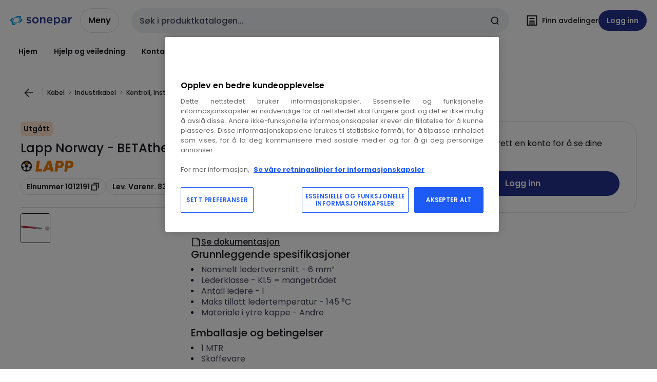

--- FILE ---
content_type: text/html; charset=utf-8
request_url: https://www.sonepar.no/catalog/nb-no/products/lapp-norway-betatherm-145-6-0mm2-gr%C3%B8nn-1012191
body_size: 95392
content:
<!DOCTYPE html><html translate="no" lang="nb-no"><head><title data-next-head="">Lapp Norway - 83087144 - BETAtherm 145 6,0mm2 Grønn</title><meta charSet="utf-8" data-next-head=""/><meta name="viewport" content="initial-scale=1.0, width=device-width" data-next-head=""/><meta name="description" content="Enleder med DNV-GL, Lloyds Register, Bureau Veritas, CCS og GHOST R godkjenning. Tverrbundet (cross-linked) isolasjon ved bestråling gjør den svært godt egnet for bruk ved både høye og lave temperaturer. Halogenfri og flammehemmende med lav røykutvikling " data-next-head=""/><meta name="keywords" content="BETAtherm 145 6,0mm2 Grønn,Fleksible kontroll kabler for industriell bruk,Halogenfri varmebestandig ledning 0,6/1kV,mm2" data-next-head=""/><meta name="title" content="Lapp Norway - 83087144 - BETAtherm 145 6,0mm2 Grønn" data-next-head=""/><meta name="theme-color" content="#fff" data-next-head=""/><link rel="canonical" href="https://www.sonepar.no/catalog/nb-no/products/lapp-norway-betatherm-145-6-0mm2-gr%C3%B8nn-1012191" data-next-head=""/><link rel="alternate" hrefLang="nb-no" href="https://www.sonepar.no/catalog/nb-no/products/lapp-norway-betatherm-145-6-0mm2-gr%C3%B8nn-1012191" data-next-head=""/><link rel="icon" href="https://nor-sonnor.mo.cloudinary.net/scontent/images/themes/nor-sonnor/favicon.ico" type="image/x-icon" data-next-head=""/><link rel="manifest" href="/sw/nor-sonnor/manifest.json" data-next-head=""/><link rel="apple-touch-icon" href="https://nor-sonnor.mo.cloudinary.net/scontent/images/themes/nor-sonnor/favicon.ico" data-next-head=""/><script type="application/ld+json">{"@context":"http://schema.org","@type":"Organization","@id":"undefined/catalog","url":"undefined/catalog","brand":"Sonepar","areaServed":"","image":"https://nor-sonnor.mo.cloudinary.net/scontent/images/themes/nor-sonnor/favicon.ico","logo":"https://nor-sonnor.mo.cloudinary.net/scontent/images/themes/nor-sonnor/favicon.ico","telephone":"","address":{"@type":"PostalAddress","streetAddress":"","addressLocality":"","postalCode":"","addressCountry":""}}</script><script type="application/ld+json">{"@context":"http://schema.org","@type":"Organization","@id":"undefined/catalog","url":"undefined/catalog","sameAs":["https://www.facebook.com/soneparnorge","https://www.instagram.com/soneparnorge/","https://www.linkedin.com/company/sonepar-norge"]}</script><link rel="preconnect" href="https://fonts.bunny.net" crossorigin="anonymous"/><link rel="stylesheet" href="https://fonts.bunny.net/css?family=poppins:400,400i,500,500i,600,600i,700,700i"/><link rel="preload" href="/catalog/_next/static/css/0d43540dc63d4e33.css" as="style"/><link rel="stylesheet" href="/catalog/_next/static/css/0d43540dc63d4e33.css" data-n-g=""/><link rel="preload" href="/catalog/_next/static/css/3f4b1ea722b20572.css" as="style"/><link rel="stylesheet" href="/catalog/_next/static/css/3f4b1ea722b20572.css" data-n-p=""/><link rel="preload" href="/catalog/_next/static/css/4dfa5de0478226da.css" as="style"/><link rel="stylesheet" href="/catalog/_next/static/css/4dfa5de0478226da.css" data-n-p=""/><link rel="preload" href="/catalog/_next/static/css/af6f79e6e3816c73.css" as="style"/><link rel="stylesheet" href="/catalog/_next/static/css/af6f79e6e3816c73.css"/><link rel="preload" href="/catalog/_next/static/css/15c696e855764054.css" as="style"/><link rel="stylesheet" href="/catalog/_next/static/css/15c696e855764054.css"/><noscript data-n-css=""></noscript><script defer="" nomodule="" src="/catalog/_next/static/chunks/polyfills-42372ed130431b0a.js"></script><script defer="" src="/catalog/_next/static/chunks/1969.712b94ee36d816fb.js"></script><script defer="" src="/catalog/_next/static/chunks/3376.d1bb5470df2b234b.js"></script><script defer="" src="/catalog/_next/static/chunks/6470-f067a069e814b1a4.js"></script><script defer="" src="/catalog/_next/static/chunks/6363-956c27eb3681dd20.js"></script><script defer="" src="/catalog/_next/static/chunks/3766.8c0168c4c69b8382.js"></script><script src="/catalog/_next/static/chunks/webpack-148517cafebfdeec.js" defer=""></script><script src="/catalog/_next/static/chunks/framework-7b0145dcc9f61396.js" defer=""></script><script src="/catalog/_next/static/chunks/main-a8598f40ba1360d0.js" defer=""></script><script src="/catalog/_next/static/chunks/pages/_app-618126986472a381.js" defer=""></script><script src="/catalog/_next/static/chunks/6582a58b-1a5447bfccb7fe9a.js" defer=""></script><script src="/catalog/_next/static/chunks/3895-475e7166d5b71bf0.js" defer=""></script><script src="/catalog/_next/static/chunks/2760-675a898d72affbbb.js" defer=""></script><script src="/catalog/_next/static/chunks/6288-bdc41d5aaca60785.js" defer=""></script><script src="/catalog/_next/static/chunks/4267-c8a267610bf7a379.js" defer=""></script><script src="/catalog/_next/static/chunks/8023-97db63a5a4c4386d.js" defer=""></script><script src="/catalog/_next/static/chunks/7881-f4384b2047cce14f.js" defer=""></script><script src="/catalog/_next/static/chunks/pages/products/%5Bslug%5D-584b5e750c29d238.js" defer=""></script><script src="/catalog/_next/static/bKSifbzB7QEQNQZkhxq83/_buildManifest.js" defer=""></script><script src="/catalog/_next/static/bKSifbzB7QEQNQZkhxq83/_ssgManifest.js" defer=""></script></head><body data-theme="sonepar"><div id="__next"><div class="app"><div class="Master_master__SHW3P" data-cs-capture="true"><div class="header_headerContainer__Umr_p" data-testid="new-header-container" id="headerContainer"><nav aria-label="Hopp over lenker" class="skip-links_skipLinksContainer__k4xXf" tabindex="-1"><a class="watts-link watts-link--l watts-link--underlined" href="#mega-menu-button">Hopp til navigasjon</a><a class="watts-link watts-link--l watts-link--underlined" href="#main">Hopp til innholdet</a></nav><header class="header_appHeader__jmu7J" data-testid="new-header"><section class="header_menuMobile__4cX6E"><button class="watts-button watts-button--m watts-button--ghost watts-button--icon-only watts-button--rounded" type="button" aria-label="Meny" data-testid="all-products-button-mobile"><svg class="watts-icon watts-icon--l" xmlns="http://www.w3.org/2000/svg" fill="none" viewBox="0 0 24 24" aria-hidden="false" role="presentation"><title>Meny</title><use href="/watts-sprite.svg#menu"></use></svg></button></section><section class="header_logo__yi2zt" data-testid="sparkLogo"><a class="watts-link--unstyled header_logoLink__djqfE" aria-label="hjemmeside" href="/nb-no/" data-testid="logo-link"><img alt="hjemmeside" class="watts-image" data-testid="logo" src="https://nor-sonnor.mo.cloudinary.net/scontent/images/themes/nor-sonnor/logo.svg"/></a></section><section class="header_menuDesktop__GnN2v"><button class="watts-button watts-button--l watts-button--tertiary" type="button" data-testid="all-products-button-desktop" id="mega-menu-button">Meny</button></section><section class="header_search__kfoqA" data-testid="header-search-container"><div class="web-search-box_root__yRR7y" data-testid="search-box-root"><div class="web-search-box_form__0RO1z"><form class="watts-searchbar" role="search"><label class="sr-only" for="searchbar">Søk</label><input type="search" id="searchbar" data-testid="search-bar-input" autoComplete="off" placeholder="Søk i produktkatalogen..." data-cs-capture="true" value=""/><div class="watts-searchbar__actions"><button class="watts-button watts-button--s watts-button--ghost watts-button--icon-only" disabled="" type="submit" aria-label="Send inn søk"><svg class="watts-icon watts-icon--l" xmlns="http://www.w3.org/2000/svg" fill="none" viewBox="0 0 24 24" aria-hidden="false" role="presentation"><title>Send inn søk</title><use href="/watts-sprite.svg#search"></use></svg></button></div></form></div></div></section><section class="header_actions__QLXEd logged-off-action-container_actions__tkWAq"><button class="action-button_headerActionButton__XwlUX" data-testid="store-locator-link" aria-haspopup="dialog" aria-expanded="false" aria-label="Finn avdelinger "><span class="watts-typography--default watts-body-3 watts-regular action-button_containerIcon__yvSsf" data-testid="store-locator-link-icon"><svg class="watts-icon watts-icon--l" xmlns="http://www.w3.org/2000/svg" fill="none" viewBox="0 0 24 24" aria-hidden="true" role="presentation"><use href="/watts-sprite.svg#store"></use></svg></span><span class="action-button_containerText__uVS5v"><span class="watts-typography--default watts-body-2 watts-bold" data-testid="store-locator-link-primary">Finn avdelinger</span></span></button><div class="logged-off-action-container_actionsAlwaysVisible__mUDv9"><a class="watts-link watts-link--m watts-link--primary logged-off-action-container_login__hKTJG" href="#" data-testid="login-button"><svg class="watts-icon watts-icon--l" xmlns="http://www.w3.org/2000/svg" fill="none" viewBox="0 0 24 24" aria-hidden="true" role="presentation"><use href="/watts-sprite.svg#people"></use></svg><span class="logged-off-action-container_loginText__UjHVv">Logg inn</span></a></div></section><section role="navigation" data-testid="header-navigation" aria-label="Meny" class="header_subnavContainer__BBwIw"><div class="subnav_subnavBar__vXUNG" data-testid="subnav"><ul class="subnav_subnavItems__UH_yi"><li class="subnav_subnavItem__Rt6qn"><a class="watts-link watts-link--m watts-link--ghost" href="/nb-no/">Hjem</a></li><li class="subnav_subnavItems__UH_yi" data-testid="Hjelp og veiledning"><a class="watts-link watts-link--m watts-link--ghost" href="/nb-no/static/hjelp-og-veiledning" text="Hjelp og veiledning" data-testid="list-menu">Hjelp og veiledning</a></li><li class="subnav_subnavItems__UH_yi" data-testid="Kontakt oss"><a class="watts-link watts-link--m watts-link--ghost" href="/nb-no/static/kontakt-informasjon" text="Kontakt oss" data-testid="list-menu">Kontakt oss</a></li><li class="subnav_subnavItems__UH_yi" data-testid="Bestilt- ikke levert"><a class="watts-link watts-link--m watts-link--ghost" href="https://beta.sonepar.no/account/nb-NO/to-be-delivered" data-testid="list-menu">Bestilt- ikke levert</a></li><li class="subnav_subnavItems__UH_yi" data-testid="Kampanjer"><a class="watts-link watts-link--m watts-link--ghost" href="https://www.sonepar.no/catalog/nb-no/promotions?filter=ALL" data-testid="list-menu">Kampanjer</a></li></ul><div class="subnav_subnavRight__PXieO"></div></div></section></header></div><main class="Master_container__e5xVd" data-testid="layout-main" id="main" tabindex="-1"><div class="Master_subContainer__oqmHT" data-testid="layout-container"><div class="product-page_pageWrapper__b8Ydz"><nav aria-label="Brødsmule" class="watts-breadcrumb breadcrumb-wrapper_breadcrumbWrapper__fQMYs" data-testid="pdp-breadcrumb"><a class="watts-link watts-link--s watts-link--ghost watts-link--icon-only" aria-label="Gå til forrige side" href="javascript: history.go(-1)"><svg class="watts-icon watts-icon--l" xmlns="http://www.w3.org/2000/svg" fill="none" viewBox="0 0 24 24" aria-hidden="false" role="presentation"><title>Gå til forrige side</title><use href="/watts-sprite.svg#arrow-left"></use></svg></a><button class="watts-breadcrumb__toggle" type="button" aria-controls="watts-breadcrumb_:R156iqam:" aria-expanded="false">Se Brødsmule</button><ol id="watts-breadcrumb_:R156iqam:" class="watts-breadcrumb__list watts-breadcrumb__list--hidden-mobile"><li><a class="watts-link watts-link--s watts-link--standalone-regular watts-breadcrumb__list__link" href="/catalog/nb-no/category/kabel-3498">Kabel</a><svg class="watts-icon watts-icon--xs watts-breadcrumb__list__chevron" xmlns="http://www.w3.org/2000/svg" fill="none" viewBox="0 0 24 24" aria-hidden="true" role="presentation"><use href="/watts-sprite.svg#chevron-right"></use></svg></li><li><a class="watts-link watts-link--s watts-link--standalone-regular watts-breadcrumb__list__link" href="/catalog/nb-no/category/industrikabel-6841">Industrikabel</a><svg class="watts-icon watts-icon--xs watts-breadcrumb__list__chevron" xmlns="http://www.w3.org/2000/svg" fill="none" viewBox="0 0 24 24" aria-hidden="true" role="presentation"><use href="/watts-sprite.svg#chevron-right"></use></svg></li><li><a class="watts-link watts-link--s watts-link--standalone-regular watts-breadcrumb__list__link" href="/catalog/nb-no/category/kontroll-instrument-og-styring-halogenfri-6540">Kontroll, Instrument og styring halogenfri</a><svg class="watts-icon watts-icon--xs watts-breadcrumb__list__chevron" xmlns="http://www.w3.org/2000/svg" fill="none" viewBox="0 0 24 24" aria-hidden="true" role="presentation"><use href="/watts-sprite.svg#chevron-right"></use></svg></li><li><span aria-current="page" class="watts-breadcrumb__list__current-item">BETAtherm 145 6,0mm2 Grønn</span></li></ol></nav><div class="product-page_innerWrapper__aRxJl" data-testid="product-tags"><div class="product-page_tags__Xe31l"><div class="tags_tagsContainer__xf7VT"><span class="watts-chip watts-chip--warning watts-chip--l" data-testid="productChip_END_OF_LIFE">Utgått</span></div></div><div class="product-page_pdpManufactureHeading__QoXbv"><div class="pdp-manufacture-heading_headingContainer__rVknk"><h1 class="watts-typography--default watts-body-5 watts-regular pdp-manufacture-heading_title__HbbMy" data-testid="title-manufacturer" data-cs-capture="true">Lapp Norway - BETAtherm 145 6,0mm2 Grønn - 83087144</h1><img alt="Lapp Norway" class="watts-image pdp-manufacture-heading_manufactureLogo__1ZEiv image_image__BN1j5" data-testid="https://nor-sonnor.mo.cloudinary.net/BRAND/IMAGE/pictureserver/default.aspx?9CB4BBB4C5937C95C0B57493C1A9A795C973BEB5B9&amp;ts=1769659234729&amp;type=bh32" loading="lazy" width="72" height="24" src="https://nor-sonnor.mo.cloudinary.net/BRAND/IMAGE/pictureserver/default.aspx?9CB4BBB4C5937C95C0B57493C1A9A795C973BEB5B9&amp;ts=1769659234729&amp;type=bh32" aria-label="Lapp Norway"/><div class="pdp-manufacture-heading_blocA2__3SPUT" data-testid="blocA2"><div class="pdp-manufacture-heading_productRefContainer__8Y_Y3 product-references_buttonsContainer__e6VTg" data-testid="chip-container"><span class="watts-tooltip watts-tooltip--l product-references_tooltipContainer__ZR_dq" data-placement="top" data-tooltip="Kopier" role="tooltip"><span id="watts-tooltip_:R2t96iqam:" class="sr-only">Kopier</span><button class="watts-button watts-button--s watts-button--tertiary product-references_button__9rRAI" type="button" data-testid="ref-product-productId" aria-describedby="watts-tooltip_:R2t96iqam:"><span class="product-references_buttonText__ivZBy" data-cs-capture="true">Elnummer 1012191</span><svg class="watts-icon watts-icon--l" xmlns="http://www.w3.org/2000/svg" fill="none" viewBox="0 0 24 24" aria-hidden="true" role="presentation"><use href="/watts-sprite.svg#copy"></use></svg></button></span><span class="watts-tooltip watts-tooltip--l product-references_tooltipContainer__ZR_dq" data-placement="top" data-tooltip="Kopier" role="tooltip"><span id="watts-tooltip_:R4t96iqam:" class="sr-only">Kopier</span><button class="watts-button watts-button--s watts-button--tertiary product-references_button__9rRAI" type="button" data-testid="ref-product-manufacturerRefId" aria-describedby="watts-tooltip_:R4t96iqam:"><span class="product-references_buttonText__ivZBy" data-cs-capture="true">Lev. Varenr. 83087144</span><svg class="watts-icon watts-icon--l" xmlns="http://www.w3.org/2000/svg" fill="none" viewBox="0 0 24 24" aria-hidden="true" role="presentation"><use href="/watts-sprite.svg#copy"></use></svg></button></span></div></div></div></div><div class="product-page_imageContainer__i1uCd"><div class="pdp-image_pdpImageRoot__8fxeM"><div class="image_imageContainer__bY9VF"><img alt="Lapp Norway - BETAtherm 145 6,0mm2 Grønn" class="watts-image pdp-image_imgHolder__Xdpv0 image_image__BN1j5 image_imageFilled__qfriL" data-testid="sliderImage-default" loading="lazy" src="https://nor-sonnor.mo.cloudinary.net/PRODUCT/IMAGE/assets/media/1519310?ts=1763899448952" srcSet="https://nor-sonnor.mo.cloudinary.net/PRODUCT/IMAGE/assets/media/1519310?ts=1763899448952&amp;type=xsmall 100w, https://nor-sonnor.mo.cloudinary.net/PRODUCT/IMAGE/assets/media/1519310?ts=1763899448952&amp;type=small 140w, https://nor-sonnor.mo.cloudinary.net/PRODUCT/IMAGE/assets/media/1519310?ts=1763899448952&amp;type=medium 360w, https://nor-sonnor.mo.cloudinary.net/PRODUCT/IMAGE/assets/media/1519310?ts=1763899448952&amp;type=large 640w" sizes="(min-width:1024px) 30vw, (min-width:768px) 45vw, 95vw"/></div><div data-testid="zoom-lens" class="magnifying-image_magnifyingImageRoot__FREPG"></div><div id="magnify-portal" class="pdp-image_magnifyPortal__G8ZhK"></div></div><div class="pdp-image_horizontalStepperContainer__gG817"><div class="horizontal-stepper_horizontalStepperContainer__mlvZ4"><div class="slider-shell_sliderContainer__nhxwy"><ul data-testid="images-carousel" class="slider-shell_slider__lDmZW" tabindex="-1"><li class="horizontal-stepper_imageContainer__7a_Xv"><button class="watts-button watts-button--m watts-button--unstyled" type="button"><img alt="Miniatyrbilde Produktbilde 1" class="watts-image horizontal-stepper_stepperThumbnail__eYvW6 horizontal-stepper_stepperThumbnailActive__HxJ_H" src="https://nor-sonnor.mo.cloudinary.net/PRODUCT/IMAGE/assets/media/1519310?ts=1763899448952&amp;type=xsmall" width="56" height="56" data-testid="sliderThumbnail" loading="lazy" srcSet="https://nor-sonnor.mo.cloudinary.net/PRODUCT/IMAGE/assets/media/1519310?ts=1763899448952&amp;type=xsmall 56w, https://nor-sonnor.mo.cloudinary.net/PRODUCT/IMAGE/assets/media/1519310?ts=1763899448952&amp;type=small 112w" sizes="56px"/></button></li></ul></div></div></div></div><div class="product-page_buyBoxContainer__3LhkH"><section class="product-buy-box_productBuyBoxContainer__qRDYq" data-testid="BuyBox" id="product_buy_box"><section class="non-logged-buy-box_container__Ch2Fm" data-testid="nonLogged-buyBox-1012191"><p class="watts-typography--default watts-body-3 watts-light non-logged-buy-box_title__azCWb">Logg inn eller opprett en konto for å se dine priser og bestille</p><button class="watts-button watts-button--l watts-button--primary watts-button--full" type="button" data-testid="non-logged-buy-box-login-create-account">Logg inn</button></section></section></div><div class="product-page_variantsAndSpecificationsBlocs__YdXtZ" data-cs-capture="true"><button class="watts-button watts-button--l watts-button--underlined" type="button" data-testid="doc"><svg class="watts-icon watts-icon--l" xmlns="http://www.w3.org/2000/svg" fill="none" viewBox="0 0 24 24" aria-hidden="true" role="presentation"><use href="/watts-sprite.svg#file"></use></svg>Se dokumentasjon</button><div class="pdp-specification-bloc_root___3sRC"><div><h2 class="watts-typography--default watts-body-4 watts-regular pdp-specification-bloc_heading__sA9Po">Grunnleggende spesifikasjoner</h2><ul class="pdp-specification-bloc_specifications__70P_7" data-testid="technical-spec-product"><li><p class="watts-typography--subtle watts-body-3 watts-light">Nominelt ledertverrsnitt<!-- --> - <!-- -->6<!-- --> <!-- -->mm²</p></li><li><p class="watts-typography--subtle watts-body-3 watts-light">Lederklasse<!-- --> - <!-- -->Kl.5 = mangetrådet<!-- --> </p></li><li><p class="watts-typography--subtle watts-body-3 watts-light">Antall ledere<!-- --> - <!-- -->1<!-- --> </p></li><li><p class="watts-typography--subtle watts-body-3 watts-light">Maks tillatt ledertemperatur<!-- --> - <!-- -->145<!-- --> <!-- -->°C</p></li><li><p class="watts-typography--subtle watts-body-3 watts-light">Materiale i ytre kappe<!-- --> - <!-- -->Andre<!-- --> </p></li></ul></div><h2 class="watts-typography--default watts-body-4 watts-regular pdp-specification-bloc_heading__sA9Po" data-testid="packaging-heading">Emballasje og betingelser</h2><ul class="pdp-specification-bloc_specifications__70P_7" data-testid="technical-spec-product"><li><p class="watts-typography--subtle watts-body-3 watts-light" data-testid="qte-product">1<!-- --> <!-- -->MTR</p></li><li><p class="watts-typography--subtle watts-body-3 watts-light" data-testid="returnable-container">Skaffevare</p></li></ul><div class="pdp-specification-bloc_productSeries__1dJzt"><h2 class="watts-typography--default watts-body-4 watts-regular">Produktserie</h2><div class="pdp-specification-bloc_content__z1XWF"><p class="watts-typography--subtle watts-body-3 watts-light">BetaTherm</p><a class="watts-link watts-link--m watts-link--underlined" href="/catalog/nb-no/brand/Lapp%20Norway?brandName=Lapp%20Norway&amp;filters=%7B%22series%22%3A%5B%22BetaTherm%22%5D%7D">Se alle produkter fra denne serien<svg class="watts-icon watts-icon--l" xmlns="http://www.w3.org/2000/svg" fill="none" viewBox="0 0 24 24" aria-hidden="true" role="presentation"><use href="/watts-sprite.svg#chevron-right"></use></svg></a></div></div><div class="pdp-specification-bloc_feedbackContainer__pIoNj"></div></div></div><div class="product-page_pdpDownSide__DDIbB"><div data-cs-capture="true"><div class="watts-accordion-group pdp-specification-list_root__JeOcO" data-testid="detail-desc"><section class="watts-accordion" id="accordion-reference" data-testid="detail-desc-reference"><h3><button aria-controls="watts-accordion-group_:R7p6iqam:-0" aria-expanded="false" class="watts-accordion__button watts-accordion__button--l" id="watts-accordion-group_:R7p6iqam:-0--relation" type="button"><span class="watts-accordion__button__label">Produktnummer</span><svg class="watts-icon watts-icon--l watts-accordion__button__icon" xmlns="http://www.w3.org/2000/svg" fill="none" viewBox="0 0 24 24" aria-hidden="true" role="presentation" data-testid="watts-icon--plus-small"><use href="/watts-sprite.svg#plus-small"></use></svg></button></h3><div id="watts-accordion-group_:R7p6iqam:-0" aria-labelledby="watts-accordion-group_:R7p6iqam:-0--relation" class="watts-accordion__content watts-accordion__content--default-reduced" role="region"><div><div class="pdp-reference-panel_itemContainer__xJCVM"><p class="watts-typography--default watts-body-3 watts-regular" data-testid="gtinLabel">EAN/GTIN</p><p class="watts-typography--default watts-body-3 watts-regular" data-testid="gtinValue">4044774132921</p></div><div class="pdp-reference-panel_itemContainer__xJCVM"><p class="watts-typography--default watts-body-3 watts-regular" data-testid="opcoProductIdLabel">Elnummer</p><p class="watts-typography--default watts-body-3 watts-regular" data-testid="opcoProductIdValue">1012191</p></div><div class="pdp-reference-panel_itemContainer__xJCVM"><p class="watts-typography--default watts-body-3 watts-regular" data-testid="manufacturerRefIdLabel">Leverandørens varenummer</p><p class="watts-typography--default watts-body-3 watts-regular" data-testid="manufacturerRefIdValue">83087144</p></div><div class="pdp-reference-panel_itemContainer__xJCVM"><p class="watts-typography--default watts-body-3 watts-regular" data-testid="commercialRefLabel">Typebeskrivelse</p><p class="watts-typography--default watts-body-3 watts-regular" data-testid="commercialRefValue">1012191</p></div></div></div></section><section class="watts-accordion" id="accordion-techSpec" data-testid="detail-desc-techSpec"><h3><button aria-controls="watts-accordion-group_:R7p6iqam:-1" aria-expanded="false" class="watts-accordion__button watts-accordion__button--l" id="watts-accordion-group_:R7p6iqam:-1--relation" type="button"><span class="watts-accordion__button__label">Tekniske spesifikasjoner</span><svg class="watts-icon watts-icon--l watts-accordion__button__icon" xmlns="http://www.w3.org/2000/svg" fill="none" viewBox="0 0 24 24" aria-hidden="true" role="presentation" data-testid="watts-icon--plus-small"><use href="/watts-sprite.svg#plus-small"></use></svg></button></h3><div id="watts-accordion-group_:R7p6iqam:-1" aria-labelledby="watts-accordion-group_:R7p6iqam:-1--relation" class="watts-accordion__content watts-accordion__content--default-reduced" role="region"><div><div class="pdp-tech-spec-panel_itemContainer__5nqAR" data-testid="tech-spec-panel"><p class="watts-typography--default watts-body-3 watts-regular pdp-tech-spec-panel_typoWordBreak__0Rltc" data-testid="Nominelt ledertverrsnitt">Nominelt ledertverrsnitt<!-- -->:</p><p class="watts-typography--default watts-body-3 watts-regular pdp-tech-spec-panel_typoWordBreak__0Rltc" data-testid="6">6<!-- --> <!-- -->mm²</p></div><div class="pdp-tech-spec-panel_itemContainer__5nqAR" data-testid="tech-spec-panel"><p class="watts-typography--default watts-body-3 watts-regular pdp-tech-spec-panel_typoWordBreak__0Rltc" data-testid="Lederklasse">Lederklasse<!-- -->:</p><p class="watts-typography--default watts-body-3 watts-regular pdp-tech-spec-panel_typoWordBreak__0Rltc" data-testid="Kl.5 = mangetrådet">Kl.5 = mangetrådet<!-- --> </p></div><div class="pdp-tech-spec-panel_itemContainer__5nqAR" data-testid="tech-spec-panel"><p class="watts-typography--default watts-body-3 watts-regular pdp-tech-spec-panel_typoWordBreak__0Rltc" data-testid="Antall ledere">Antall ledere<!-- -->:</p><p class="watts-typography--default watts-body-3 watts-regular pdp-tech-spec-panel_typoWordBreak__0Rltc" data-testid="1">1<!-- --> </p></div><div class="pdp-tech-spec-panel_itemContainer__5nqAR" data-testid="tech-spec-panel"><p class="watts-typography--default watts-body-3 watts-regular pdp-tech-spec-panel_typoWordBreak__0Rltc" data-testid="Maks tillatt ledertemperatur">Maks tillatt ledertemperatur<!-- -->:</p><p class="watts-typography--default watts-body-3 watts-regular pdp-tech-spec-panel_typoWordBreak__0Rltc" data-testid="145">145<!-- --> <!-- -->°C</p></div><div class="pdp-tech-spec-panel_itemContainer__5nqAR" data-testid="tech-spec-panel"><p class="watts-typography--default watts-body-3 watts-regular pdp-tech-spec-panel_typoWordBreak__0Rltc" data-testid="Materiale i ytre kappe">Materiale i ytre kappe<!-- -->:</p><p class="watts-typography--default watts-body-3 watts-regular pdp-tech-spec-panel_typoWordBreak__0Rltc" data-testid="Andre">Andre<!-- --> </p></div><div class="pdp-tech-spec-panel_itemContainer__5nqAR" data-testid="tech-spec-panel"><p class="watts-typography--default watts-body-3 watts-regular pdp-tech-spec-panel_typoWordBreak__0Rltc" data-testid="Farge på ytre kappe">Farge på ytre kappe<!-- -->:</p><p class="watts-typography--default watts-body-3 watts-regular pdp-tech-spec-panel_typoWordBreak__0Rltc" data-testid="Grønn">Grønn<!-- --> </p></div><div class="pdp-tech-spec-panel_itemContainer__5nqAR" data-testid="tech-spec-panel"><p class="watts-typography--default watts-body-3 watts-regular pdp-tech-spec-panel_typoWordBreak__0Rltc" data-testid="Merkespenning U0">Merkespenning U0<!-- -->:</p><p class="watts-typography--default watts-body-3 watts-regular pdp-tech-spec-panel_typoWordBreak__0Rltc" data-testid="600">600<!-- --> <!-- -->V</p></div><div class="pdp-tech-spec-panel_itemContainer__5nqAR" data-testid="tech-spec-panel"><p class="watts-typography--default watts-body-3 watts-regular pdp-tech-spec-panel_typoWordBreak__0Rltc" data-testid="Ledermateriale">Ledermateriale<!-- -->:</p><p class="watts-typography--default watts-body-3 watts-regular pdp-tech-spec-panel_typoWordBreak__0Rltc" data-testid="Kobber">Kobber<!-- --> </p></div><div class="pdp-tech-spec-panel_itemContainer__5nqAR" data-testid="tech-spec-panel"><p class="watts-typography--default watts-body-3 watts-regular pdp-tech-spec-panel_typoWordBreak__0Rltc" data-testid="Leder overflate">Leder overflate<!-- -->:</p><p class="watts-typography--default watts-body-3 watts-regular pdp-tech-spec-panel_typoWordBreak__0Rltc" data-testid="Fortinnet">Fortinnet<!-- --> </p></div><div class="pdp-tech-spec-panel_itemContainer__5nqAR" data-testid="tech-spec-panel"><p class="watts-typography--default watts-body-3 watts-regular pdp-tech-spec-panel_typoWordBreak__0Rltc" data-testid="Lederdiameter">Lederdiameter<!-- -->:</p><p class="watts-typography--default watts-body-3 watts-regular pdp-tech-spec-panel_typoWordBreak__0Rltc" data-testid="4,7">4,7<!-- --> <!-- -->mm</p></div><div class="pdp-tech-spec-panel_itemContainer__5nqAR" data-testid="tech-spec-panel"><p class="watts-typography--default watts-body-3 watts-regular pdp-tech-spec-panel_typoWordBreak__0Rltc" data-testid="Revolverte ledere">Revolverte ledere<!-- -->:</p><p class="watts-typography--default watts-body-3 watts-regular pdp-tech-spec-panel_typoWordBreak__0Rltc" data-testid="nei">nei<!-- --> </p></div><div class="pdp-tech-spec-panel_itemContainer__5nqAR" data-testid="tech-spec-panel"><p class="watts-typography--default watts-body-3 watts-regular pdp-tech-spec-panel_typoWordBreak__0Rltc" data-testid="Lederisolasjon">Lederisolasjon<!-- -->:</p><p class="watts-typography--default watts-body-3 watts-regular pdp-tech-spec-panel_typoWordBreak__0Rltc" data-testid="Polyolefin">Polyolefin<!-- --> </p></div><div class="pdp-tech-spec-panel_itemContainer__5nqAR" data-testid="tech-spec-panel"><p class="watts-typography--default watts-body-3 watts-regular pdp-tech-spec-panel_typoWordBreak__0Rltc" data-testid="Spesifikasjon lederisolasjon">Spesifikasjon lederisolasjon<!-- -->:</p><p class="watts-typography--default watts-body-3 watts-regular pdp-tech-spec-panel_typoWordBreak__0Rltc" data-testid="Andre">Andre<!-- --> </p></div><div class="pdp-tech-spec-panel_itemContainer__5nqAR" data-testid="tech-spec-panel"><p class="watts-typography--default watts-body-3 watts-regular pdp-tech-spec-panel_typoWordBreak__0Rltc" data-testid="Ledermerkning">Ledermerkning<!-- -->:</p><p class="watts-typography--default watts-body-3 watts-regular pdp-tech-spec-panel_typoWordBreak__0Rltc" data-testid="Farge">Farge<!-- --> </p></div><div class="pdp-tech-spec-panel_itemContainer__5nqAR" data-testid="tech-spec-panel"><p class="watts-typography--default watts-body-3 watts-regular pdp-tech-spec-panel_typoWordBreak__0Rltc" data-testid="Kjernefarge">Kjernefarge<!-- -->:</p><p class="watts-typography--default watts-body-3 watts-regular pdp-tech-spec-panel_typoWordBreak__0Rltc" data-testid="Grønn">Grønn<!-- --> </p></div><div class="pdp-tech-spec-panel_itemContainer__5nqAR" data-testid="tech-spec-panel"><p class="watts-typography--default watts-body-3 watts-regular pdp-tech-spec-panel_typoWordBreak__0Rltc" data-testid="Skjerm">Skjerm<!-- -->:</p><p class="watts-typography--default watts-body-3 watts-regular pdp-tech-spec-panel_typoWordBreak__0Rltc" data-testid="nei">nei<!-- --> </p></div><div class="pdp-tech-spec-panel_itemContainer__5nqAR" data-testid="tech-spec-panel"><p class="watts-typography--default watts-body-3 watts-regular pdp-tech-spec-panel_typoWordBreak__0Rltc" data-testid="Tilleggsledning">Tilleggsledning<!-- -->:</p><p class="watts-typography--default watts-body-3 watts-regular pdp-tech-spec-panel_typoWordBreak__0Rltc" data-testid="nei">nei<!-- --> </p></div><div class="pdp-tech-spec-panel_itemContainer__5nqAR" data-testid="tech-spec-panel"><p class="watts-typography--default watts-body-3 watts-regular pdp-tech-spec-panel_typoWordBreak__0Rltc" data-testid="Beskyttelsesbarriere">Beskyttelsesbarriere<!-- -->:</p><p class="watts-typography--default watts-body-3 watts-regular pdp-tech-spec-panel_typoWordBreak__0Rltc" data-testid="Uten">Uten<!-- --> </p></div><div class="pdp-tech-spec-panel_itemContainer__5nqAR" data-testid="tech-spec-panel"><p class="watts-typography--default watts-body-3 watts-regular pdp-tech-spec-panel_typoWordBreak__0Rltc" data-testid="Armering">Armering<!-- -->:</p><p class="watts-typography--default watts-body-3 watts-regular pdp-tech-spec-panel_typoWordBreak__0Rltc" data-testid="Uten">Uten<!-- --> </p></div><div class="pdp-tech-spec-panel_itemContainer__5nqAR" data-testid="tech-spec-panel"><p class="watts-typography--default watts-body-3 watts-regular pdp-tech-spec-panel_typoWordBreak__0Rltc" data-testid="Spesifikasjon kappemateriale">Spesifikasjon kappemateriale<!-- -->:</p><p class="watts-typography--default watts-body-3 watts-regular pdp-tech-spec-panel_typoWordBreak__0Rltc" data-testid="Andre">Andre<!-- --> </p></div><div class="pdp-tech-spec-panel_itemContainer__5nqAR" data-testid="tech-spec-panel"><p class="watts-typography--default watts-body-3 watts-regular pdp-tech-spec-panel_typoWordBreak__0Rltc" data-testid="Brannkarekteristikk iflg. EN 13501-6">Brannkarekteristikk iflg. EN 13501-6<!-- -->:</p><p class="watts-typography--default watts-body-3 watts-regular pdp-tech-spec-panel_typoWordBreak__0Rltc" data-testid="Dca">Dca<!-- --> </p></div><div class="pdp-tech-spec-panel_itemContainer__5nqAR" data-testid="tech-spec-panel"><p class="watts-typography--default watts-body-3 watts-regular pdp-tech-spec-panel_typoWordBreak__0Rltc" data-testid="Røykutviklingsklasse iflg. EN13501-6">Røykutviklingsklasse iflg. EN13501-6<!-- -->:</p><p class="watts-typography--default watts-body-3 watts-regular pdp-tech-spec-panel_typoWordBreak__0Rltc" data-testid="s1">s1<!-- --> </p></div><div class="pdp-tech-spec-panel_itemContainer__5nqAR" data-testid="tech-spec-panel"><p class="watts-typography--default watts-body-3 watts-regular pdp-tech-spec-panel_typoWordBreak__0Rltc" data-testid="Dryppkarekteristikk iflg. EN13501-6">Dryppkarekteristikk iflg. EN13501-6<!-- -->:</p><p class="watts-typography--default watts-body-3 watts-regular pdp-tech-spec-panel_typoWordBreak__0Rltc" data-testid="d2">d2<!-- --> </p></div><div class="pdp-tech-spec-panel_itemContainer__5nqAR" data-testid="tech-spec-panel"><p class="watts-typography--default watts-body-3 watts-regular pdp-tech-spec-panel_typoWordBreak__0Rltc" data-testid="Syreutviklingskarekteristikk iflg. EN13501-6">Syreutviklingskarekteristikk iflg. EN13501-6<!-- -->:</p><p class="watts-typography--default watts-body-3 watts-regular pdp-tech-spec-panel_typoWordBreak__0Rltc" data-testid="a1">a1<!-- --> </p></div><div class="pdp-tech-spec-panel_itemContainer__5nqAR" data-testid="tech-spec-panel"><p class="watts-typography--default watts-body-3 watts-regular pdp-tech-spec-panel_typoWordBreak__0Rltc" data-testid="Ytterdiameter omtrentlig">Ytterdiameter omtrentlig<!-- -->:</p><p class="watts-typography--default watts-body-3 watts-regular pdp-tech-spec-panel_typoWordBreak__0Rltc" data-testid="4,7">4,7<!-- --> <!-- -->mm</p></div><div class="pdp-tech-spec-panel_itemContainer__5nqAR" data-testid="tech-spec-panel"><p class="watts-typography--default watts-body-3 watts-regular pdp-tech-spec-panel_typoWordBreak__0Rltc" data-testid="Min. bøyeradius, stasjonær installasjon fast forlagt">Min. bøyeradius, stasjonær installasjon fast forlagt<!-- -->:</p><p class="watts-typography--default watts-body-3 watts-regular pdp-tech-spec-panel_typoWordBreak__0Rltc" data-testid="18,8">18,8<!-- --> <!-- -->mm</p></div><div class="pdp-tech-spec-panel_itemContainer__5nqAR" data-testid="tech-spec-panel"><p class="watts-typography--default watts-body-3 watts-regular pdp-tech-spec-panel_typoWordBreak__0Rltc" data-testid="Merkespenning U">Merkespenning U<!-- -->:</p><p class="watts-typography--default watts-body-3 watts-regular pdp-tech-spec-panel_typoWordBreak__0Rltc" data-testid="1000">1000<!-- --> <!-- -->V</p></div></div></div></section><section class="watts-accordion" id="accordion-detail" data-testid="detail-desc-detail"><h3><button aria-controls="watts-accordion-group_:R7p6iqam:-2" aria-expanded="false" class="watts-accordion__button watts-accordion__button--l" id="watts-accordion-group_:R7p6iqam:-2--relation" type="button"><span class="watts-accordion__button__label">Produktbeskrivelse</span><svg class="watts-icon watts-icon--l watts-accordion__button__icon" xmlns="http://www.w3.org/2000/svg" fill="none" viewBox="0 0 24 24" aria-hidden="true" role="presentation" data-testid="watts-icon--plus-small"><use href="/watts-sprite.svg#plus-small"></use></svg></button></h3><div id="watts-accordion-group_:R7p6iqam:-2" aria-labelledby="watts-accordion-group_:R7p6iqam:-2--relation" class="watts-accordion__content watts-accordion__content--default-reduced" role="region"><div><div class="pdp-description-block_pdpDescriptionBlock__ePks1">Enleder med DNV-GL, Lloyds Register, Bureau Veritas, CCS og GHOST R godkjenning. Tverrbundet (cross-linked) isolasjon ved bestråling gjør den svært godt egnet for bruk ved både høye og lave temperaturer. Halogenfri og flammehemmende med lav røykutvikling og ingen korrosive eller giftige gasser (NF X 70-100). Enkel avisolering og fortinnede fintrådete ledere (klasse 5) gjør den godt egnet for lodding. Spesielt tilpasset skip og offshore installasjon.</div></div></div></section><section class="watts-accordion" id="accordion-document" data-testid="detail-desc-document"><h3><button aria-controls="watts-accordion-group_:R7p6iqam:-3" aria-expanded="false" class="watts-accordion__button watts-accordion__button--l" id="watts-accordion-group_:R7p6iqam:-3--relation" type="button"><span class="watts-accordion__button__label">Dokumenter</span><svg class="watts-icon watts-icon--l watts-accordion__button__icon" xmlns="http://www.w3.org/2000/svg" fill="none" viewBox="0 0 24 24" aria-hidden="true" role="presentation" data-testid="watts-icon--plus-small"><use href="/watts-sprite.svg#plus-small"></use></svg></button></h3><div id="watts-accordion-group_:R7p6iqam:-3" aria-labelledby="watts-accordion-group_:R7p6iqam:-3--relation" class="watts-accordion__content watts-accordion__content--default-reduced" role="region"><div><div data-testid="document-panel"><div class="pdp-document-panel_linkContainer__lxl9h"><a class="watts-link watts-link--l watts-link--underlined watts-link--full pdp-document-panel_itemLink__4eepJ" target="_blank" data-testid="specification-document-download" aria-describedby="aria-FDV dokumentasjon" href="https://nor-sonnor.mo.cloudinary.net/PRODUCT/DOCUMENT/assets/media/726589?ts=1763899448952">FDV dokumentasjon<svg class="watts-icon watts-icon--l watts-link__external-link" xmlns="http://www.w3.org/2000/svg" fill="none" viewBox="0 0 24 24" aria-hidden="true" role="presentation"><use href="/watts-sprite.svg#external-link"></use></svg></a><p class="watts-typography--subtle watts-body-1 watts-regular" id="aria-FDV dokumentasjon">PDF</p></div></div></div></div></section></div></div><div id="carousels" class="product-carousels_productCarousel__b_b0o" data-testid="product-carousels"><div></div><div></div></div></div></div><nav aria-label="Brødsmule" class="watts-breadcrumb product-page_breadcrumbReduced__Mk1zu breadcrumb-wrapper_breadcrumbWrapper__fQMYs" data-testid="pdp-breadcrumb-small-device"><a class="watts-link watts-link--s watts-link--ghost watts-link--icon-only" aria-label="Gå til forrige side" href="javascript: history.go(-1)"><svg class="watts-icon watts-icon--l" xmlns="http://www.w3.org/2000/svg" fill="none" viewBox="0 0 24 24" aria-hidden="false" role="presentation"><title>Gå til forrige side</title><use href="/watts-sprite.svg#arrow-left"></use></svg></a><button class="watts-breadcrumb__toggle" type="button" aria-controls="watts-breadcrumb_:R1d6iqam:" aria-expanded="false">Se Brødsmule</button><ol id="watts-breadcrumb_:R1d6iqam:" class="watts-breadcrumb__list watts-breadcrumb__list--hidden-mobile"><li><a class="watts-link watts-link--s watts-link--standalone-regular watts-breadcrumb__list__link" href="/catalog/nb-no/category/kabel-3498">Kabel</a><svg class="watts-icon watts-icon--xs watts-breadcrumb__list__chevron" xmlns="http://www.w3.org/2000/svg" fill="none" viewBox="0 0 24 24" aria-hidden="true" role="presentation"><use href="/watts-sprite.svg#chevron-right"></use></svg></li><li><a class="watts-link watts-link--s watts-link--standalone-regular watts-breadcrumb__list__link" href="/catalog/nb-no/category/industrikabel-6841">Industrikabel</a><svg class="watts-icon watts-icon--xs watts-breadcrumb__list__chevron" xmlns="http://www.w3.org/2000/svg" fill="none" viewBox="0 0 24 24" aria-hidden="true" role="presentation"><use href="/watts-sprite.svg#chevron-right"></use></svg></li><li><a class="watts-link watts-link--s watts-link--standalone-regular watts-breadcrumb__list__link" href="/catalog/nb-no/category/kontroll-instrument-og-styring-halogenfri-6540">Kontroll, Instrument og styring halogenfri</a><svg class="watts-icon watts-icon--xs watts-breadcrumb__list__chevron" xmlns="http://www.w3.org/2000/svg" fill="none" viewBox="0 0 24 24" aria-hidden="true" role="presentation"><use href="/watts-sprite.svg#chevron-right"></use></svg></li><li><span aria-current="page" class="watts-breadcrumb__list__current-item">BETAtherm 145 6,0mm2 Grønn</span></li></ol></nav></div></div></main><div class="floating-buttons-wrapper_bottomRight__l5ErM"><div id="satisfaction-survey-cta-portal" data-testid="satisfaction-survey-cta-portal"></div><div id="scroll-to-top-button-portal" data-testid="scroll-to-top-button-portal"></div></div><div class="footer-container_footerSection__4rfMI"><div data-testid="reinsurance" class="reinsurance_container__07Ko1"><div class="reinsurance_items__0d6UQ" data-testid="reinsurance-items"><a class="watts-link--unstyled reinsurance_item__ARIHR" href="#" data-testid="reinsurance-item"><img alt="" class="watts-image watts-image--ratio-square image_image__BN1j5" data-testid="reinsurance-item-image" loading="lazy" width="72" height="72" src="https://nor-sonnor.mo.cloudinary.net/scontent/caas/v1/media/17406902/data/2d743112ecc73d3b1d294901ab0c4490/1x1/100/4-3-1million-references.png" sizes="(min-width:360px) 20vw, 100vw" srcSet="https://nor-sonnor.mo.cloudinary.net/scontent/caas/v1/media/17406902/data/2d743112ecc73d3b1d294901ab0c4490/1x1/100/4-3-1million-references.png 100w, https://nor-sonnor.mo.cloudinary.net/scontent/caas/v1/media/17406902/data/2d743112ecc73d3b1d294901ab0c4490/1x1/180/4-3-1million-references.png 180w, https://nor-sonnor.mo.cloudinary.net/scontent/caas/v1/media/17406902/data/2d743112ecc73d3b1d294901ab0c4490/1x1/360/4-3-1million-references.png 360w"/><div><p class="watts-typography--subtle watts-body-3 watts-regular" data-testid="reinsurance-item-title">140 000 produkter </p><div class="reinsurance_itemText__najX0" data-testid="reinsurance-item-text"><p class="watts-typography--subtle watts-body-3 watts-regular">Finn alt du trenger i vår katalog</p></div></div></a><a class="watts-link--unstyled reinsurance_item__ARIHR" href="#" data-testid="reinsurance-item"><img alt="" class="watts-image watts-image--ratio-square image_image__BN1j5" data-testid="reinsurance-item-image" loading="lazy" width="72" height="72" src="https://nor-sonnor.mo.cloudinary.net/scontent/caas/v1/media/17406904/data/f2f85850d1cd2165991c8aafea84f5a9/1x1/100/4-3-pickup-same-day.png" sizes="(min-width:360px) 20vw, 100vw" srcSet="https://nor-sonnor.mo.cloudinary.net/scontent/caas/v1/media/17406904/data/f2f85850d1cd2165991c8aafea84f5a9/1x1/100/4-3-pickup-same-day.png 100w, https://nor-sonnor.mo.cloudinary.net/scontent/caas/v1/media/17406904/data/f2f85850d1cd2165991c8aafea84f5a9/1x1/180/4-3-pickup-same-day.png 180w, https://nor-sonnor.mo.cloudinary.net/scontent/caas/v1/media/17406904/data/f2f85850d1cd2165991c8aafea84f5a9/1x1/360/4-3-pickup-same-day.png 360w"/><div><p class="watts-typography--subtle watts-body-3 watts-regular" data-testid="reinsurance-item-title">Levering neste dag</p><div class="reinsurance_itemText__najX0" data-testid="reinsurance-item-text"><p class="watts-typography--subtle watts-body-3 watts-regular">Vi har neste dags levering i nesten hele landet</p></div></div></a><a class="watts-link--unstyled reinsurance_item__ARIHR" href="#" data-testid="reinsurance-item"><img alt="" class="watts-image watts-image--ratio-square image_image__BN1j5" data-testid="reinsurance-item-image" loading="lazy" width="72" height="72" src="https://nor-sonnor.mo.cloudinary.net/scontent/caas/v1/media/17406906/data/4416ef7cbf7f80db965c97bdc6664882/1x1/100/4-3-useful-from-start.png" sizes="(min-width:360px) 20vw, 100vw" srcSet="https://nor-sonnor.mo.cloudinary.net/scontent/caas/v1/media/17406906/data/4416ef7cbf7f80db965c97bdc6664882/1x1/100/4-3-useful-from-start.png 100w, https://nor-sonnor.mo.cloudinary.net/scontent/caas/v1/media/17406906/data/4416ef7cbf7f80db965c97bdc6664882/1x1/180/4-3-useful-from-start.png 180w, https://nor-sonnor.mo.cloudinary.net/scontent/caas/v1/media/17406906/data/4416ef7cbf7f80db965c97bdc6664882/1x1/360/4-3-useful-from-start.png 360w"/><div><p class="watts-typography--subtle watts-body-3 watts-regular" data-testid="reinsurance-item-title">Effektiv netthandel</p><div class="reinsurance_itemText__najX0" data-testid="reinsurance-item-text"><p class="watts-typography--subtle watts-body-3 watts-regular">Vi ønsker å forenkle din hverdag og være en effektiv partner</p></div></div></a></div></div><footer class="footer_footer___mAz1"><div class="footer_container__htgKW"><div class="footer_socialMedia__sm6qL" data-testid="socialMediaAndNewsLetter"><p class="watts-typography--subtle watts-body-2 watts-regular footer_socialText__rZaCv">Følg oss</p><ul class="footer_socialLinks__pXsVX" data-testid="socialMedia"><li><a class="watts-link watts-link--s watts-link--ghost watts-link--icon-only" target="_blank" aria-label="facebook" href="https://www.facebook.com/soneparnorge" rel="noopener"><svg class="watts-icon watts-icon--l" xmlns="http://www.w3.org/2000/svg" fill="none" viewBox="0 0 24 24" aria-hidden="false" role="presentation"><title>facebook</title><use href="/watts-sprite.svg#facebook"></use></svg></a></li><li><a class="watts-link watts-link--s watts-link--ghost watts-link--icon-only" aria-label="instagram" href="https://www.instagram.com/soneparnorge/" text="New Content Item (1)"><svg class="watts-icon watts-icon--l" xmlns="http://www.w3.org/2000/svg" fill="none" viewBox="0 0 24 24" aria-hidden="false" role="presentation"><title>instagram</title><use href="/watts-sprite.svg#instagram"></use></svg></a></li><li><a class="watts-link watts-link--s watts-link--ghost watts-link--icon-only" aria-label="linkedin" href="https://www.linkedin.com/company/sonepar-norge"><svg class="watts-icon watts-icon--l" xmlns="http://www.w3.org/2000/svg" fill="none" viewBox="0 0 24 24" aria-hidden="false" role="presentation"><title>linkedin</title><use href="/watts-sprite.svg#linkedin"></use></svg></a></li></ul></div><div class="footer_desktopLinksContainer__RuV4v"><p class="watts-typography--default watts-body-4 watts-regular" data-testid="Om oss-desktopCategory">Om oss</p><ul class="footer_desktopLinks__Tz_Sy" data-testid="desktopLinks"><li><a class="watts-link watts-link--m watts-link--standalone-regular footer_cmsButtonLink__01MoV" data-testid="Om Sonepar-desktopLinks" href="/nb-no/static/om-sonepar">Om Sonepar</a></li><li><a class="watts-link watts-link--m watts-link--standalone-regular footer_cmsButtonLink__01MoV" data-testid="CSR-desktopLinks" href="/nb-no/static/sonepar-csr">CSR</a></li><li><a class="watts-link watts-link--m watts-link--standalone-regular footer_cmsButtonLink__01MoV" data-testid="Bærekraft og miljø-desktopLinks" href="/nb-no/static/miljø-og-verdier">Bærekraft og miljø</a></li><li><a class="watts-link watts-link--m watts-link--standalone-regular footer_cmsButtonLink__01MoV" data-testid="Etterlevelse - Compliance Sonepar-desktopLinks" href="/nb-no/static/etterlevelse-compliance-sonepar">Etterlevelse - Compliance Sonepar</a></li><li><a class="watts-link watts-link--m watts-link--standalone-regular footer_cmsButtonLink__01MoV" data-testid="HMS og kvalitet-desktopLinks" href="/nb-no/static/hms-og-kvalitet">HMS og kvalitet</a></li><li><a class="watts-link watts-link--m watts-link--standalone-regular footer_cmsButtonLink__01MoV" data-testid="Jobb-desktopLinks" href="/nb-no/static/jobb-i-sonepar">Jobb</a></li></ul></div><div class="footer_desktopLinksContainer__RuV4v"><p class="watts-typography--default watts-body-4 watts-regular" data-testid="Produkter-desktopCategory">Produkter</p><ul class="footer_desktopLinks__Tz_Sy" data-testid="desktopLinks"><li><a class="watts-link watts-link--m watts-link--standalone-regular footer_cmsButtonLink__01MoV" data-testid="Alle kategorier-desktopLinks" href="/nb-no/sitemap">Alle kategorier</a></li><li><a class="watts-link watts-link--m watts-link--standalone-regular footer_cmsButtonLink__01MoV" data-testid="Kabel-desktopLinks" href="/catalog/nb-no/category/3498">Kabel</a></li><li><a class="watts-link watts-link--m watts-link--standalone-regular footer_cmsButtonLink__01MoV" data-testid="Lys-desktopLinks" href="/catalog/nb-no/category/5971">Lys</a></li><li><a class="watts-link watts-link--m watts-link--standalone-regular footer_cmsButtonLink__01MoV" data-testid="Føringsveier-desktopLinks" href="/catalog/nb-no/category">Føringsveier</a></li><li><a class="watts-link watts-link--m watts-link--standalone-regular footer_cmsButtonLink__01MoV" data-testid="Installasjon-desktopLinks" href="/catalog/nb-no/category/3500">Installasjon</a></li><li><a class="watts-link watts-link--m watts-link--standalone-regular footer_cmsButtonLink__01MoV" data-testid="Industri og Automasjon-desktopLinks" href="/catalog/nb-no/category/3501">Industri og Automasjon</a></li><li><a class="watts-link watts-link--m watts-link--standalone-regular footer_cmsButtonLink__01MoV" data-testid="Varme, Ventilasjon og Varmekabler-desktopLinks" href="/catalog/nb-no/category/3502">Varme, Ventilasjon og Varmekabler</a></li><li><a class="watts-link watts-link--m watts-link--standalone-regular footer_cmsButtonLink__01MoV" data-testid="Svakstrøm-desktopLinks" href="/catalog/nb-no/category/3504">Svakstrøm</a></li><li><a class="watts-link watts-link--m watts-link--standalone-regular footer_cmsButtonLink__01MoV" data-testid="Verktøy og Instrumenter-desktopLinks" href="/catalog/nb-no/category/3506">Verktøy og Instrumenter</a></li><li><a class="watts-link watts-link--m watts-link--standalone-regular footer_cmsButtonLink__01MoV" data-testid="Fornybar energi-desktopLinks" href="/catalog/nb-no/category/6729">Fornybar energi</a></li><li><a class="watts-link watts-link--m watts-link--standalone-regular footer_cmsButtonLink__01MoV" data-testid="Konsumentprodukter-desktopLinks" href="/catalog/nb-no/category">Konsumentprodukter</a></li></ul></div><div class="footer_desktopLinksContainer__RuV4v"><p class="watts-typography--default watts-body-4 watts-regular" data-testid="Tjenester-desktopCategory">Tjenester</p><ul class="footer_desktopLinks__Tz_Sy" data-testid="desktopLinks"><li><a class="watts-link watts-link--m watts-link--standalone-regular footer_cmsButtonLink__01MoV" data-testid="Logistikk løsninger-desktopLinks" href="/nb-no/static/distribusjon-og-logistikk">Logistikk løsninger</a></li><li><a class="watts-link watts-link--m watts-link--standalone-regular footer_cmsButtonLink__01MoV" data-testid="Salgsbetingelser-desktopLinks" href="/nb-no/static/salgsbetingelser">Salgsbetingelser</a></li><li><a class="watts-link watts-link--m watts-link--standalone-regular footer_cmsButtonLink__01MoV" data-testid="Prisvarsel-desktopLinks" href="/nb-no/static/prisvarsel">Prisvarsel</a></li><li><a class="watts-link watts-link--m watts-link--standalone-regular footer_cmsButtonLink__01MoV" data-testid="Kurs-desktopLinks" href="/nb-no/static/kurs-hos-sonepar">Kurs</a></li><li><a class="watts-link watts-link--m watts-link--standalone-regular footer_cmsButtonLink__01MoV" data-testid="Messeoversikt-desktopLinks" href="/nb-no/static/sonepar-messeoversikt">Messeoversikt</a></li></ul></div><div class="footer_desktopLinksContainer__RuV4v"><p class="watts-typography--default watts-body-4 watts-regular" data-testid="Brukerstøtte-desktopCategory">Brukerstøtte</p><ul class="footer_desktopLinks__Tz_Sy" data-testid="desktopLinks"><li><a class="watts-link watts-link--m watts-link--standalone-regular footer_cmsButtonLink__01MoV" data-testid="FAQ-desktopLinks" href="/nb-no/static/faq">FAQ</a></li><li><a class="watts-link watts-link--m watts-link--standalone-regular footer_cmsButtonLink__01MoV" data-testid="Hjelp og veiledning-desktopLinks" href="/nb-no/static/hjelp-og-veiledning">Hjelp og veiledning</a></li><li><button class="watts-button watts-button--m watts-button--standalone-regular footer_cmsButtonLink__01MoV" type="button" data-testid="Kontaktskjema-desktopLinks">Kontaktskjema</button></li><li><a class="watts-link watts-link--m watts-link--standalone-regular footer_cmsButtonLink__01MoV" data-testid="Kontaktinformasjon-desktopLinks" href="/nb-no/static/kontakt-informasjon">Kontaktinformasjon</a></li><li><button class="watts-button watts-button--m watts-button--standalone-regular footer_cmsButtonLink__01MoV" type="button" data-testid="Din bruker-desktopLinks">Din bruker</button></li><li><a class="watts-link watts-link--m watts-link--standalone-regular footer_cmsButtonLink__01MoV" data-testid="Finn avdeling-desktopLinks" href="https://www.sonepar.no/nb-no/store-locator">Finn avdeling</a></li></ul></div><div class="watts-accordion-group footer_accordion__Mmd2J"><section class="watts-accordion" data-testid="Om oss-mobileCategory"><h5><button aria-controls="watts-accordion-group_:R35oiqam:-0" aria-expanded="false" class="watts-accordion__button watts-accordion__button--l" id="watts-accordion-group_:R35oiqam:-0--relation" type="button"><span class="watts-accordion__button__label">Om oss</span><svg class="watts-icon watts-icon--l watts-accordion__button__icon" xmlns="http://www.w3.org/2000/svg" fill="none" viewBox="0 0 24 24" aria-hidden="true" role="presentation" data-testid="watts-icon--plus-small"><use href="/watts-sprite.svg#plus-small"></use></svg></button></h5><div id="watts-accordion-group_:R35oiqam:-0" aria-labelledby="watts-accordion-group_:R35oiqam:-0--relation" class="watts-accordion__content watts-accordion__content--default-reduced" role="region"><div><a class="watts-link watts-link--l watts-link--standalone-regular footer_mobileLink__2pBzb footer_cmsButtonLink__01MoV" data-testid="Om oss-mobileLinks" href="/nb-no/static/om-sonepar">Om Sonepar</a><a class="watts-link watts-link--l watts-link--standalone-regular footer_mobileLink__2pBzb footer_cmsButtonLink__01MoV" data-testid="Om oss-mobileLinks" href="/nb-no/static/sonepar-csr">CSR</a><a class="watts-link watts-link--l watts-link--standalone-regular footer_mobileLink__2pBzb footer_cmsButtonLink__01MoV" data-testid="Om oss-mobileLinks" href="/nb-no/static/miljø-og-verdier">Bærekraft og miljø</a><a class="watts-link watts-link--l watts-link--standalone-regular footer_mobileLink__2pBzb footer_cmsButtonLink__01MoV" data-testid="Om oss-mobileLinks" href="/nb-no/static/etterlevelse-compliance-sonepar">Etterlevelse - Compliance Sonepar</a><a class="watts-link watts-link--l watts-link--standalone-regular footer_mobileLink__2pBzb footer_cmsButtonLink__01MoV" data-testid="Om oss-mobileLinks" href="/nb-no/static/hms-og-kvalitet">HMS og kvalitet</a><a class="watts-link watts-link--l watts-link--standalone-regular footer_mobileLink__2pBzb footer_cmsButtonLink__01MoV" data-testid="Om oss-mobileLinks" href="/nb-no/static/jobb-i-sonepar">Jobb</a></div></div></section><section class="watts-accordion" data-testid="Produkter-mobileCategory"><h5><button aria-controls="watts-accordion-group_:R35oiqam:-1" aria-expanded="false" class="watts-accordion__button watts-accordion__button--l" id="watts-accordion-group_:R35oiqam:-1--relation" type="button"><span class="watts-accordion__button__label">Produkter</span><svg class="watts-icon watts-icon--l watts-accordion__button__icon" xmlns="http://www.w3.org/2000/svg" fill="none" viewBox="0 0 24 24" aria-hidden="true" role="presentation" data-testid="watts-icon--plus-small"><use href="/watts-sprite.svg#plus-small"></use></svg></button></h5><div id="watts-accordion-group_:R35oiqam:-1" aria-labelledby="watts-accordion-group_:R35oiqam:-1--relation" class="watts-accordion__content watts-accordion__content--default-reduced" role="region"><div><a class="watts-link watts-link--l watts-link--standalone-regular footer_mobileLink__2pBzb footer_cmsButtonLink__01MoV" data-testid="Produkter-mobileLinks" href="/nb-no/sitemap">Alle kategorier</a><a class="watts-link watts-link--l watts-link--standalone-regular footer_mobileLink__2pBzb footer_cmsButtonLink__01MoV" data-testid="Produkter-mobileLinks" href="/catalog/nb-no/category/3498">Kabel</a><a class="watts-link watts-link--l watts-link--standalone-regular footer_mobileLink__2pBzb footer_cmsButtonLink__01MoV" data-testid="Produkter-mobileLinks" href="/catalog/nb-no/category/5971">Lys</a><a class="watts-link watts-link--l watts-link--standalone-regular footer_mobileLink__2pBzb footer_cmsButtonLink__01MoV" data-testid="Produkter-mobileLinks" href="/catalog/nb-no/category">Føringsveier</a><a class="watts-link watts-link--l watts-link--standalone-regular footer_mobileLink__2pBzb footer_cmsButtonLink__01MoV" data-testid="Produkter-mobileLinks" href="/catalog/nb-no/category/3500">Installasjon</a><a class="watts-link watts-link--l watts-link--standalone-regular footer_mobileLink__2pBzb footer_cmsButtonLink__01MoV" data-testid="Produkter-mobileLinks" href="/catalog/nb-no/category/3501">Industri og Automasjon</a><a class="watts-link watts-link--l watts-link--standalone-regular footer_mobileLink__2pBzb footer_cmsButtonLink__01MoV" data-testid="Produkter-mobileLinks" href="/catalog/nb-no/category/3502">Varme, Ventilasjon og Varmekabler</a><a class="watts-link watts-link--l watts-link--standalone-regular footer_mobileLink__2pBzb footer_cmsButtonLink__01MoV" data-testid="Produkter-mobileLinks" href="/catalog/nb-no/category/3504">Svakstrøm</a><a class="watts-link watts-link--l watts-link--standalone-regular footer_mobileLink__2pBzb footer_cmsButtonLink__01MoV" data-testid="Produkter-mobileLinks" href="/catalog/nb-no/category/3506">Verktøy og Instrumenter</a><a class="watts-link watts-link--l watts-link--standalone-regular footer_mobileLink__2pBzb footer_cmsButtonLink__01MoV" data-testid="Produkter-mobileLinks" href="/catalog/nb-no/category/6729">Fornybar energi</a><a class="watts-link watts-link--l watts-link--standalone-regular footer_mobileLink__2pBzb footer_cmsButtonLink__01MoV" data-testid="Produkter-mobileLinks" href="/catalog/nb-no/category">Konsumentprodukter</a></div></div></section><section class="watts-accordion" data-testid="Tjenester-mobileCategory"><h5><button aria-controls="watts-accordion-group_:R35oiqam:-2" aria-expanded="false" class="watts-accordion__button watts-accordion__button--l" id="watts-accordion-group_:R35oiqam:-2--relation" type="button"><span class="watts-accordion__button__label">Tjenester</span><svg class="watts-icon watts-icon--l watts-accordion__button__icon" xmlns="http://www.w3.org/2000/svg" fill="none" viewBox="0 0 24 24" aria-hidden="true" role="presentation" data-testid="watts-icon--plus-small"><use href="/watts-sprite.svg#plus-small"></use></svg></button></h5><div id="watts-accordion-group_:R35oiqam:-2" aria-labelledby="watts-accordion-group_:R35oiqam:-2--relation" class="watts-accordion__content watts-accordion__content--default-reduced" role="region"><div><a class="watts-link watts-link--l watts-link--standalone-regular footer_mobileLink__2pBzb footer_cmsButtonLink__01MoV" data-testid="Tjenester-mobileLinks" href="/nb-no/static/distribusjon-og-logistikk">Logistikk løsninger</a><a class="watts-link watts-link--l watts-link--standalone-regular footer_mobileLink__2pBzb footer_cmsButtonLink__01MoV" data-testid="Tjenester-mobileLinks" href="/nb-no/static/salgsbetingelser">Salgsbetingelser</a><a class="watts-link watts-link--l watts-link--standalone-regular footer_mobileLink__2pBzb footer_cmsButtonLink__01MoV" data-testid="Tjenester-mobileLinks" href="/nb-no/static/prisvarsel">Prisvarsel</a><a class="watts-link watts-link--l watts-link--standalone-regular footer_mobileLink__2pBzb footer_cmsButtonLink__01MoV" data-testid="Tjenester-mobileLinks" href="/nb-no/static/kurs-hos-sonepar">Kurs</a><a class="watts-link watts-link--l watts-link--standalone-regular footer_mobileLink__2pBzb footer_cmsButtonLink__01MoV" data-testid="Tjenester-mobileLinks" href="/nb-no/static/sonepar-messeoversikt">Messeoversikt</a></div></div></section><section class="watts-accordion" data-testid="Brukerstøtte-mobileCategory"><h5><button aria-controls="watts-accordion-group_:R35oiqam:-3" aria-expanded="false" class="watts-accordion__button watts-accordion__button--l" id="watts-accordion-group_:R35oiqam:-3--relation" type="button"><span class="watts-accordion__button__label">Brukerstøtte</span><svg class="watts-icon watts-icon--l watts-accordion__button__icon" xmlns="http://www.w3.org/2000/svg" fill="none" viewBox="0 0 24 24" aria-hidden="true" role="presentation" data-testid="watts-icon--plus-small"><use href="/watts-sprite.svg#plus-small"></use></svg></button></h5><div id="watts-accordion-group_:R35oiqam:-3" aria-labelledby="watts-accordion-group_:R35oiqam:-3--relation" class="watts-accordion__content watts-accordion__content--default-reduced" role="region"><div><a class="watts-link watts-link--l watts-link--standalone-regular footer_mobileLink__2pBzb footer_cmsButtonLink__01MoV" data-testid="Brukerstøtte-mobileLinks" href="/nb-no/static/faq">FAQ</a><a class="watts-link watts-link--l watts-link--standalone-regular footer_mobileLink__2pBzb footer_cmsButtonLink__01MoV" data-testid="Brukerstøtte-mobileLinks" href="/nb-no/static/hjelp-og-veiledning">Hjelp og veiledning</a><button class="watts-button watts-button--l watts-button--standalone-regular footer_mobileLink__2pBzb footer_cmsButtonLink__01MoV" type="button" data-testid="Brukerstøtte-mobileLinks">Kontaktskjema</button><a class="watts-link watts-link--l watts-link--standalone-regular footer_mobileLink__2pBzb footer_cmsButtonLink__01MoV" data-testid="Brukerstøtte-mobileLinks" href="/nb-no/static/kontakt-informasjon">Kontaktinformasjon</a><button class="watts-button watts-button--l watts-button--standalone-regular footer_mobileLink__2pBzb footer_cmsButtonLink__01MoV" type="button" data-testid="Brukerstøtte-mobileLinks">Din bruker</button><a class="watts-link watts-link--l watts-link--standalone-regular footer_mobileLink__2pBzb footer_cmsButtonLink__01MoV" data-testid="Brukerstøtte-mobileLinks" href="https://www.sonepar.no/nb-no/store-locator">Finn avdeling</a></div></div></section></div></div><div class="footer_storeAndLangSwitcher__vv43r"><ul data-testid="appIcons" class="footer_storeLinks__dKieK"><li><a class="watts-link--unstyled" aria-label="Last ned fra App Store" href="https://apps.apple.com/no/app/sonepar-norge/id1596755413?l=nb"><svg fill="none" xmlns="http://www.w3.org/2000/svg" viewBox="0 0 120 40" role="presentation" class="app-store_root__lt1_W"><g clip-path="url(#a)"><path d="M110.14 0H8.44l-.92.01c-.67.01-1.34.07-2 .18A6.67 6.67 0 0 0 2 2 6.26 6.26 0 0 0 .2 5.53a13 13 0 0 0-.18 2L0 8.44v23.12c0 .3 0 .61.02.92a13 13 0 0 0 .17 2A6.59 6.59 0 0 0 2 38a6.27 6.27 0 0 0 3.53 1.81c.66.1 1.33.17 2 .18h.92l1.1.01H111.21l.92-.01c.67-.01 1.34-.07 2-.18a6.3 6.3 0 0 0 4.7-3.42c.31-.6.52-1.25.63-1.9.1-.67.17-1.34.18-2.01v-.92l.01-1.1V7.52c-.02-.67-.08-1.34-.2-2A6.47 6.47 0 0 0 114.14.2c-.65-.1-1.32-.17-1.99-.18h-.92L110.14 0Z" fill="#A6A6A6"></path><path d="M8.44 39.13c-.3 0-.6 0-.9-.02-.63 0-1.25-.06-1.87-.16a5.88 5.88 0 0 1-3.05-1.56 5.32 5.32 0 0 1-1.57-3.06C.95 33.71.9 33.1.9 32.46l-.02-.92V8.44l.02-.89c0-.63.06-1.25.16-1.87a5.76 5.76 0 0 1 1.56-3.06 5.57 5.57 0 0 1 3.06-1.57C6.29.95 6.9.9 7.54.9l.9-.02h102.77l.92.02c.62 0 1.24.06 1.86.16a5.59 5.59 0 0 1 4.62 4.62c.1.62.16 1.25.17 1.88v.9l.01 1.09v22l-.01.93c-.01.62-.07 1.24-.17 1.85a5.72 5.72 0 0 1-1.56 3.06 5.41 5.41 0 0 1-3.06 1.57c-.62.1-1.25.16-1.87.16l-.9.02H8.44Z" fill="#000"></path><path d="M24.77 20.3a4.95 4.95 0 0 1 2.36-4.15 5.07 5.07 0 0 0-4-2.16c-1.67-.18-3.3 1-4.16 1-.87 0-2.19-.98-3.6-.95a5.32 5.32 0 0 0-4.48 2.73c-1.93 3.34-.5 8.26 1.36 10.97.93 1.33 2.01 2.8 3.43 2.75 1.39-.05 1.9-.88 3.58-.88 1.66 0 2.14.88 3.59.85 1.49-.02 2.43-1.33 3.32-2.67.67-.94 1.18-1.99 1.52-3.09a4.78 4.78 0 0 1-2.92-4.4ZM22.04 12.21a4.87 4.87 0 0 0 1.11-3.49 4.96 4.96 0 0 0-4.11 3.23c-.2.57-.28 1.18-.24 1.8a4.1 4.1 0 0 0 3.24-1.54ZM42.3 27.14h-4.73l-1.14 3.36h-2l4.48-12.42H41l4.49 12.42h-2.04l-1.14-3.36Zm-4.24-1.55h3.75l-1.85-5.45h-.05l-1.85 5.45ZM55.16 25.97c0 2.81-1.5 4.62-3.78 4.62a3.07 3.07 0 0 1-2.85-1.58h-.04v4.48h-1.86V21.44h1.8v1.5h.03a3.21 3.21 0 0 1 2.89-1.6c2.3 0 3.81 1.82 3.81 4.63Zm-1.91 0c0-1.83-.95-3.04-2.4-3.04-1.41 0-2.37 1.23-2.37 3.04 0 1.82.96 3.05 2.38 3.05 1.44 0 2.39-1.2 2.39-3.05ZM65.12 25.97c0 2.81-1.5 4.62-3.77 4.62a3.07 3.07 0 0 1-2.85-1.58h-.05v4.48H56.6V21.44h1.8v1.5h.03a3.21 3.21 0 0 1 2.88-1.6c2.3 0 3.81 1.82 3.81 4.63Zm-1.9 0c0-1.83-.95-3.04-2.4-3.04-1.42 0-2.37 1.23-2.37 3.04 0 1.82.95 3.05 2.37 3.05 1.45 0 2.4-1.2 2.4-3.05ZM71.71 27.04c.14 1.23 1.33 2.04 2.97 2.04 1.57 0 2.7-.81 2.7-1.92 0-.97-.69-1.54-2.3-1.94l-1.6-.39c-2.29-.55-3.34-1.61-3.34-3.34 0-2.15 1.86-3.62 4.51-3.62 2.63 0 4.43 1.47 4.49 3.62h-1.88c-.11-1.24-1.14-2-2.63-2-1.5 0-2.52.76-2.52 1.87 0 .87.65 1.4 2.25 1.79l1.37.33c2.55.6 3.6 1.63 3.6 3.44 0 2.33-1.85 3.78-4.79 3.78-2.75 0-4.61-1.42-4.73-3.66h1.9ZM83.35 19.3v2.14h1.72v1.47h-1.72v5c0 .77.34 1.13 1.1 1.13.2 0 .4-.02.6-.04v1.46c-.33.07-.68.1-1.02.09-1.84 0-2.55-.7-2.55-2.45v-5.19h-1.32v-1.47h1.32V19.3h1.87ZM86.06 25.97c0-2.85 1.68-4.64 4.3-4.64s4.3 1.8 4.3 4.64c0 2.86-1.67 4.64-4.3 4.64s-4.3-1.78-4.3-4.64Zm6.7 0c0-1.95-.9-3.1-2.4-3.1s-2.4 1.15-2.4 3.1c0 1.96.9 3.1 2.4 3.1s2.4-1.14 2.4-3.1ZM96.19 21.44h1.77v1.54H98a2.16 2.16 0 0 1 2.18-1.63c.21 0 .43.02.64.07v1.74a2.6 2.6 0 0 0-.84-.12 1.87 1.87 0 0 0-1.94 2.09v5.37H96.2v-9.06ZM109.38 27.84c-.25 1.64-1.85 2.77-3.9 2.77-2.63 0-4.26-1.77-4.26-4.6 0-2.84 1.64-4.68 4.19-4.68 2.5 0 4.08 1.72 4.08 4.47v.63h-6.4v.12a2.35 2.35 0 0 0 2.44 2.56 2.04 2.04 0 0 0 2.09-1.27h1.76Zm-6.28-2.7h4.53a2.17 2.17 0 0 0-2.22-2.3 2.3 2.3 0 0 0-2.3 2.3ZM39.4 14.7h-3.73V8.73h.93v5.12h2.8v.85ZM40.33 13.42c0-.8.6-1.27 1.67-1.34l1.22-.07v-.39c0-.47-.31-.74-.92-.74-.5 0-.84.18-.94.5h-.86c.1-.78.82-1.27 1.84-1.27 1.13 0 1.77.56 1.77 1.51v3.08h-.86v-.64h-.07a1.51 1.51 0 0 1-1.35.71 1.36 1.36 0 0 1-1.5-1.35Zm2.9-.38v-.38l-1.1.07c-.63.04-.9.26-.9.65 0 .4.34.64.83.64a1.06 1.06 0 0 0 1.16-.98ZM47.15 10.1c1 0 1.67.48 1.76 1.27h-.86c-.08-.33-.4-.54-.9-.54s-.88.24-.88.59c0 .27.23.44.72.55l.75.17c.85.2 1.25.57 1.25 1.23 0 .85-.79 1.41-1.86 1.41s-1.77-.48-1.85-1.28h.89a.91.91 0 0 0 .98.56c.55 0 .95-.24.95-.6 0-.27-.21-.45-.67-.55l-.78-.19c-.86-.2-1.25-.58-1.25-1.25 0-.8.73-1.36 1.75-1.36ZM51.36 9.07v1.15h.98v.74h-.98v2.32c0 .47.2.68.64.68l.34-.02v.74a2.9 2.9 0 0 1-.49.04c-.98 0-1.38-.35-1.38-1.21v-2.55h-.71v-.75h.71V9.07h.9ZM55.95 10.2h.86v.71h.06a1.35 1.35 0 0 1 1.35-.8 1.46 1.46 0 0 1 1.56 1.67v2.92h-.9V12c0-.72-.3-1.08-.96-1.08a1.03 1.03 0 0 0-1.08 1.14v2.64h-.89v-4.5ZM64.96 13.48a1.83 1.83 0 0 1-1.95 1.3 2.05 2.05 0 0 1-2.08-2.32A2.08 2.08 0 0 1 63 10.11c1.26 0 2.01.85 2.01 2.27v.3h-3.18v.06a1.2 1.2 0 0 0 1.2 1.29 1.08 1.08 0 0 0 1.07-.55h.86Zm-3.13-1.45h2.28A1.09 1.09 0 0 0 63 10.86a1.15 1.15 0 0 0-1.17 1.17ZM65.98 12.44c0-1.42.73-2.32 1.87-2.32a1.48 1.48 0 0 1 1.38.79h.07V8.44h.89v6.26h-.85v-.71h-.07a1.56 1.56 0 0 1-1.42.78c-1.14 0-1.87-.9-1.87-2.33Zm.92 0c0 .96.45 1.53 1.2 1.53s1.22-.58 1.22-1.52c0-.94-.47-1.53-1.22-1.53-.74 0-1.2.58-1.2 1.52ZM74.4 10.96h-.73v-.74h.74v-.44c0-.92.5-1.3 1.44-1.3.16 0 .32.01.47.04v.71a2.35 2.35 0 0 0-.39-.03c-.42 0-.65.2-.65.63v.39h1v.74h-.98v3.74h-.9v-3.74ZM77.42 10.2h.85v.69h.07a1.22 1.22 0 0 1 1.22-.77c.13 0 .26.01.4.04v.87a2.43 2.43 0 0 0-.5-.05 1.05 1.05 0 0 0-1.15 1.06v2.66h-.9v-4.5ZM80.65 13.42c0-.8.6-1.27 1.68-1.34l1.22-.07v-.39c0-.47-.32-.74-.93-.74-.5 0-.84.18-.93.5h-.86c.09-.78.81-1.27 1.84-1.27 1.12 0 1.76.56 1.76 1.51v3.08h-.85v-.64h-.07a1.51 1.51 0 0 1-1.36.71 1.36 1.36 0 0 1-1.5-1.35Zm2.9-.38v-.38l-1.1.07c-.62.04-.9.26-.9.65 0 .4.35.64.83.64a1.06 1.06 0 0 0 1.17-.98Z" fill="#fff"></path></g><defs><clipPath id="a"><path fill="#fff" d="M0 0h119.66v40H0z"></path></clipPath></defs></svg></a></li><li><a class="watts-link--unstyled" aria-label="Last ned fra Google Play" href="https://play.google.com/store/apps/details?id=com.poc.sonepar_app.norway.prod"><svg fill="none" xmlns="http://www.w3.org/2000/svg" viewBox="0 0 135 40" role="presentation" class="google-play_root__SOMAF"><path d="M130 0H5a5 5 0 0 0-5 5v30a5 5 0 0 0 5 5h125a5 5 0 0 0 5-5V5a5 5 0 0 0-5-5Z" fill="#000"></path><path d="M130 .8a4.2 4.2 0 0 1 4.2 4.2v30a4.2 4.2 0 0 1-4.2 4.2H5A4.2 4.2 0 0 1 .8 35V5A4.2 4.2 0 0 1 5 .8h125Zm0-.8H5a5 5 0 0 0-5 5v30a5 5 0 0 0 5 5h125a5 5 0 0 0 5-5V5a5 5 0 0 0-5-5Z" fill="#A6A6A6"></path><path d="M68.14 21.75A4.26 4.26 0 1 0 72.41 26a4.19 4.19 0 0 0-4.27-4.25Zm0 6.83a2.58 2.58 0 1 1 2.4-2.58 2.46 2.46 0 0 1-2.4 2.58Zm-9.32-6.83A4.26 4.26 0 1 0 63.09 26a4.2 4.2 0 0 0-4.27-4.25Zm0 6.83a2.58 2.58 0 1 1 2.4-2.58 2.46 2.46 0 0 1-2.4 2.58Zm-11.08-5.52v1.8h4.32a3.77 3.77 0 0 1-1 2.27 4.42 4.42 0 0 1-3.34 1.32A4.8 4.8 0 1 1 51 20.14l1.27-1.27a6.3 6.3 0 0 0-4.53-1.82 6.6 6.6 0 1 0 0 13.21 6.07 6.07 0 0 0 4.61-1.85 6 6 0 0 0 1.56-4.23c0-.38-.03-.75-.09-1.12h-6.08Zm45.31 1.4a4 4 0 0 0-3.64-2.71 4 4 0 0 0-4 4.25 4.23 4.23 0 0 0 7.76 2.37l-1.45-1a2.4 2.4 0 0 1-2.09 1.17 2.15 2.15 0 0 1-2.06-1.29l5.69-2.35-.21-.44Zm-5.8 1.42a2.34 2.34 0 0 1 2.23-2.49 1.64 1.64 0 0 1 1.57.91l-3.8 1.58ZM82.63 30h1.87V17.5h-1.87V30Zm-3.06-7.3h-.07a2.94 2.94 0 0 0-2.24-1 4.26 4.26 0 0 0 0 8.51 2.88 2.88 0 0 0 2.24-1h.07v.61c0 1.63-.87 2.5-2.27 2.5a2.36 2.36 0 0 1-2.15-1.51l-1.62.67A4 4 0 0 0 77.3 34c2.19 0 4-1.29 4-4.43V22h-1.73v.7Zm-2.15 5.88a2.58 2.58 0 0 1 0-5.15A2.39 2.39 0 0 1 79.7 26a2.38 2.38 0 0 1-2.28 2.58Zm24.39-11.08h-4.48V30h1.87v-4.74h2.61a3.89 3.89 0 1 0 0-7.76Zm0 6H99.2v-4.26h2.65a2.14 2.14 0 0 1 0 4.28l-.04-.02Zm11.54-1.79a3.49 3.49 0 0 0-3.33 1.91l1.65.69a1.78 1.78 0 0 1 1.71-.91 1.8 1.8 0 0 1 2 1.61v.12a4.18 4.18 0 0 0-1.95-.48c-1.78 0-3.6 1-3.6 2.82a2.9 2.9 0 0 0 3.11 2.75 2.65 2.65 0 0 0 2.38-1.22h.06v1h1.8v-4.81c0-2.19-1.66-3.46-3.79-3.46l-.04-.02Zm-.23 6.85c-.61 0-1.46-.31-1.46-1.06 0-1 1.06-1.34 2-1.34.6-.01 1.18.13 1.7.42a2.26 2.26 0 0 1-2.2 2l-.04-.02ZM123.74 22l-2.14 5.42h-.06L119.32 22h-2l3.33 7.58-1.9 4.21h1.95L125.82 22h-2.08Zm-16.8 8h1.86V17.5h-1.86V30Z" fill="#fff"></path><path d="M10.44 7.54a2 2 0 0 0-.47 1.4v22.12c-.03.51.13 1.01.47 1.4l.07.08L22.9 20.15v-.3L10.51 7.47l-.07.07Z" fill="url(#a)"></path><path d="m27 24.28-4.1-4.13v-.3l4.1-4.13.09.06L32 18.56c1.4.79 1.4 2.09 0 2.89l-4.89 2.78-.11.05Z" fill="url(#b)"></path><path d="M27.12 24.22 22.9 20 10.44 32.46a1.62 1.62 0 0 0 2.07.07l14.61-8.31" fill="url(#c)"></path><path d="m27.12 15.78-14.61-8.3a1.61 1.61 0 0 0-2.07.06L22.9 20l4.22-4.22Z" fill="url(#d)"></path><path opacity="0.2" d="m27 24.13-14.49 8.25a1.66 1.66 0 0 1-2 0l-.07.07.07.08a1.66 1.66 0 0 0 2 0l14.61-8.31-.12-.09Z" fill="#000"></path><path opacity="0.12" d="M10.44 32.32a2 2 0 0 1-.44-1.41v.15c-.03.51.13 1.01.47 1.4l.07-.07-.1-.07ZM32 21.3l-5 2.83.09.09L32 21.44A1.75 1.75 0 0 0 33.06 20 1.86 1.86 0 0 1 32 21.3Z" fill="#000"></path><path opacity="0.25" d="M12.51 7.62 32 18.7a1.86 1.86 0 0 1 1.06 1.3A1.75 1.75 0 0 0 32 18.56L12.51 7.48c-1.39-.8-2.54-.14-2.54 1.46v.15c.03-1.6 1.15-2.26 2.54-1.47Z" fill="#fff"></path><path d="M43.69 13h-.77V7.74h-1.68V7h4.13v.74h-1.68V13ZM46.34 13V7h.77v6h-.77ZM48.48 13V7h.77v5.26h2.6V13h-3.37ZM58.47 10.24a2.75 2.75 0 0 1-1.75 2.68c-.38.15-.8.22-1.2.2a3.13 3.13 0 1 1 1.23-6c.36.15.68.38.94.67l-.53.53a2 2 0 0 0-1.64-.72 2.4 2.4 0 1 0 1.68 4.13c.3-.33.49-.77.5-1.22h-2.18v-.72h2.91c.03.15.04.3.04.45ZM60.86 13.13c-.4.01-.8-.12-1.12-.36a2 2 0 0 1-.65-1l.71-.29a1.09 1.09 0 0 0 1.09.95 1 1 0 0 0 .83-.35c.2-.27.3-.6.29-.94V7h.77v4.09a2 2 0 0 1-.54 1.51 1.86 1.86 0 0 1-1.38.53ZM67.56 7.74h-2.74v1.9h2.47v.72h-2.47v1.9h2.74V13h-3.51V7h3.51v.74ZM68.76 13V7h.94l2.92 4.67V7h.77v6h-.81l-3-4.89V13h-.82ZM80.45 10.24a2.75 2.75 0 0 1-1.75 2.68c-.38.15-.8.22-1.2.2a3.15 3.15 0 0 1-2.21-5.36 3.16 3.16 0 0 1 3.44-.65c.36.15.68.38.94.67l-.53.53a2 2 0 0 0-1.64-.72 2.4 2.4 0 1 0 1.68 4.13c.3-.33.48-.77.5-1.22H77.5v-.72h2.91c.03.15.04.3.04.46ZM85.06 7.74h-2.73v1.9h2.46v.72h-2.46v1.9h2.73V13h-3.5V7h3.5v.74ZM86.27 13V7H87v5.26h2.59V13h-3.32ZM90.61 13V7h.77v6h-.77ZM98.44 10.24a2.75 2.75 0 0 1-1.75 2.68c-.38.15-.79.22-1.2.2a3.13 3.13 0 1 1 1.23-6c.36.15.68.38.94.67l-.53.53a2 2 0 0 0-1.64-.72 2.4 2.4 0 1 0 1.68 4.13c.3-.33.49-.77.5-1.22h-2.18v-.72h2.91c.03.15.04.3.04.45ZM102.33 13h-.77V7h2a1.88 1.88 0 0 1 1.73 1.09 1.72 1.72 0 0 1-.41 1.97c-.36.34-.83.52-1.32.51h-1.27l.04 2.43Zm0-3.17h1.29a1 1 0 0 0 .78-.32 1.05 1.05 0 0 0-.78-1.77h-1.29v2.09ZM105.36 13l2.14-5.66a.9.9 0 0 1-.06-1.3.89.89 0 0 1 .96-.18c.1.04.2.1.28.19a.83.83 0 0 1 .25.61.87.87 0 0 1-.31.68l2.14 5.66h-.85l-.58-1.63h-2.53l-.58 1.63h-.86Zm1.7-2.35h2l-1-2.7-1 2.7Zm1-3.65a.33.33 0 0 0 .24-.1.33.33 0 0 0 .1-.23c0-.05-.01-.1-.03-.13a.33.33 0 0 0-.07-.11.33.33 0 0 0-.24-.1.3.3 0 0 0-.23.1.32.32 0 0 0-.1.23c0 .09.03.17.08.24.06.06.14.1.22.1h.03Z" fill="#fff" stroke="#fff" stroke-width="0.2" stroke-miterlimit="10"></path><defs><linearGradient id="a" x1="21.8" y1="8.71" x2="5.02" y2="25.49" gradientUnits="userSpaceOnUse"><stop stop-color="#00A0FF"></stop><stop offset="0.01" stop-color="#00A1FF"></stop><stop offset="0.26" stop-color="#00BEFF"></stop><stop offset="0.51" stop-color="#00D2FF"></stop><stop offset="0.76" stop-color="#00DFFF"></stop><stop offset="1" stop-color="#00E3FF"></stop></linearGradient><linearGradient id="b" x1="33.83" y1="20" x2="9.64" y2="20" gradientUnits="userSpaceOnUse"><stop stop-color="#FFE000"></stop><stop offset="0.41" stop-color="#FFBD00"></stop><stop offset="0.78" stop-color="orange"></stop><stop offset="1" stop-color="#FF9C00"></stop></linearGradient><linearGradient id="c" x1="24.83" y1="22.3" x2="2.07" y2="45.05" gradientUnits="userSpaceOnUse"><stop stop-color="#FF3A44"></stop><stop offset="1" stop-color="#C31162"></stop></linearGradient><linearGradient id="d" x1="7.3" y1="0.18" x2="17.46" y2="10.34" gradientUnits="userSpaceOnUse"><stop stop-color="#32A071"></stop><stop offset="0.07" stop-color="#2DA771"></stop><stop offset="0.48" stop-color="#15CF74"></stop><stop offset="0.8" stop-color="#06E775"></stop><stop offset="1" stop-color="#00F076"></stop></linearGradient></defs></svg></a></li></ul></div><div class="footer_copyrightAndLegalLinks__PkNW7"><p class="watts-typography--default watts-body-1 watts-regular">© Sonepar 2021</p><ul class="footer_legalLinks__xel_m"><li data-testid="legalLinks"><a class="watts-link watts-link--s watts-link--standalone-regular footer_cmsButtonLink__01MoV" href="/nb-no/static/data-privacy">Databeskyttelse </a></li><li data-testid="legalLinks"><a class="watts-link watts-link--s watts-link--standalone-regular footer_cmsButtonLink__01MoV" href="/nb-no/static/cookies-policy">Informasjonskapsler</a></li><li data-testid="legalLinks"><button class="watts-button watts-button--s watts-button--standalone-regular footer_cmsButtonLink__01MoV" type="button">Administrer informasjonskapsler</button></li><li data-testid="legalLinks"><a class="watts-link watts-link--s watts-link--standalone-regular footer_cmsButtonLink__01MoV" href="/nb-no/static/terms-and-conditions">Betingelser for bruk</a></li></ul></div><a class="footer_hiddenElement__UF0Lj" href="/brands">Brands</a><a class="footer_hiddenElement__UF0Lj" href="/categories">Categories</a></footer></div></div></div></div><script id="__NEXT_DATA__" type="application/json">{"props":{"pageProps":{"config":{"appName":"spark-catalog","IS_DEV":false,"BUILD_ENV":"prod","BRANCH_NAME":"","IMAGE_VERSION":"2026.01.26-131246-fd12a82e1cd8","CMS_IMAGE_PROXY_URL":"","AZURE_APP_CONFIG_ENDPOINT":"https://g1-prod-az-eu1-frontend-appconfig-v1.azconfig.io","AZURE_KEY_VAULT_URL":"https://g1prodazeu1frontendv1.vault.azure.net/","opcoLabel":"nor-sonnor","ad_base_url":"https://login.sonepar.no/login.sonepar.no","ad_client_id":"d726ab75-fb73-46dd-956f-a0ecb437e026","ad_corporate_base_url":"https://login.microsoftonline.com","ad_corporate_client_id":"351062fd-f65d-4906-ae68-d104f17cb86e","ad_corporate_scope":"api://az-snpr-associate-g1-prod/associate.read","ad_corporate_tenant_id":"687bbaa1-7c7d-4e66-8aa1-4633a953046b","ad_password_encryption_public_key":"MIIBIjANBgkqhkiG9w0BAQEFAAOCAQ8AMIIBCgKCAQEAxVtt19uylaKLMX0o442QKusisfi7W1MKbf/MzlSf0X3QJOP3JTshXFV//MrXnig8otlTNbYffBfjJPmeVGLaUIWyhAiOpJyoaLSaeqXZObB40NIWKxOAWBg0QEAsHFsP9uH6Z1fUj9p09+qB46Fcdgv68Gd1YA4R29gFHFBZXpJe3Ukpd8lKoN72yAEM6HMtFrhuO9dy2q4OJgijSNrXLABXWcaTcG23PUaqcgX6LV7u+WbpQv00Yc/sWwH0QI21AwYmcFXFiRwOzygYNNQ4cr8NbJco+tqrQFYbeGPD4CIr8Bc/1/RFBKv2bmjWC7/PoBsq4/ia5W2Lx8VwxT1T8QIDAQAB","ad_renew_tokens_timeout":"300","ad_reset_password_flow_id":"B2C_1_spark-password-reset-sonnor","ad_reset_password_redirect_url":"https://www.sonepar.no/account/api/reset-password-callback","ad_scope":"https://graph.microsoft.com/openid https://graph.microsoft.com/offline_access","ad_signin_flow_id":"B2C_1_spark-signin-sonnor","ad_signin_redirect_url":"https://www.sonepar.no/account/api/callback","barcode_formats":"[\"EAN128_OPCO\"]","barcode_print_formats":"[\"105 x 25 mm\"]","barcode_with_product_image":"False","bulk_order_file_upload_max_line":"150","cms_image_proxy_live_url":"https://nor-sonnor.mo.cloudinary.net/scontent","cms_image_proxy_preview_url":"https://caas-preview.production.sonepar.coremedia.cloud","cms_live_url":"https://caas.production.sonepar.coremedia.cloud/graphql","cms_preview_url":"https://caas-preview.production.sonepar.coremedia.cloud/graphql","configuration_cart_coupons_activated":"False","configuration_cart_to_quote_motivations":"[\"quote.motivations.productAdvice\",\"quote.motivations.serviceNeeded\",\"quote.motivations.cableCutting\",\"quote.motivations.other\"]","configuration_delivery_address_for_pickup_enabled":"False","configuration_delivery_available_dates_calendar_activated":"true","configuration_display_cart_id_label":"False","configuration_enable_cart_export_to_csv":"False","configuration_enable_cart_to_quote":"false","configuration_enable_move_cart":"true","configuration_enable_online_payment":"False","configuration_enable_quote_pdf_download":"false","configuration_enable_quote_to_cart":"False","configuration_enable_quote_to_express_checkout":"False","configuration_line_item_comment_character_limit":"60","configuration_order_transaction_timeout":"10000","configuration_pickup_available_dates_calendar_activated":"false","configuration_stock-locator-max-number-of-facilities":"10","configuration_stock-locator-max-radius":"20","currency":"","currency_format":"CONTINENTAL_EUROPE","dashboardWidget_0_inDefaultView":"True","dashboardWidget_0_preferredPosition":"0","dashboardWidget_0_widgetId":"active_shipments","dashboardWidget_1_inDefaultView":"True","dashboardWidget_1_preferredPosition":"1","dashboardWidget_1_widgetId":"quotes","dashboardWidget_2_inDefaultView":"True","dashboardWidget_2_preferredPosition":"2","dashboardWidget_2_widgetId":"to_be_delivered","dashboardWidget_3_inDefaultView":"True","dashboardWidget_3_preferredPosition":"3","dashboardWidget_3_widgetId":"awaiting_approval","dashboardWidget_4_inDefaultView":"True","dashboardWidget_4_preferredPosition":"4","dashboardWidget_4_widgetId":"invoice_credit_note","dashboardWidget_5_inDefaultView":"True","dashboardWidget_5_preferredPosition":"5","dashboardWidget_5_widgetId":"favorite_lists","dashboard_full_cards":"deliveries-pickup,orders,quotes","dashboard_reduced_cards":"quotes,carts,to-be-delivered,favorites,purchased-products,projects","disabled_permissions_on_user_creation":"","disallow_robots_paths":"false","display_price_on_the_logistic_notes_box":"false","display_purchase_order_field":"false","djc_redirect_url":"","dynatrace_application_id":"17dc3dca4c8/bf97211jke/41da4eb5c9bfa30e","enable_organizations_shared_content":"False","export_quotes_maximum_threshold":"100","feature_flags_already_purchased":"true","feature_flags_auto_promote_label":"true","feature_flags_catalog_display_promotion_gross_net_difference":"false","feature_flags_display_delivery_change_drawer":"false","feature_flags_enable_edi_discount":"true","feature_flags_enable_graphql_introspection":"false","feature_flags_enable_inclusion":"False","feature_flags_enable_organizations":"false","feature_flags_partial_plp_price":"3","feature_flags_products_page_size":"24","google_maps_api_key":"AIzaSyBAW1bKxd--ROVKGf0kRiRI18yi9qB8zZk","google_maps_api_url":"https://maps.googleapis.com/maps/api","google_maps_id":"2180d7aa7299a35f","google_project_id":"g1-prod-common-1330876559","google_recaptcha_api_key":"6Lcn6RcdAAAAANjDXTsDzyQ2FXaoDSwHlJHxu9Zn","google_recaptcha_api_key_v3":"6Lc-3a4mAAAAAPeGk8Ri685l8J9PH8r5q4o_2fV8","google_recaptcha_min_req_score":"0.5","green_offer_more_info_link":"https://www.sonepar.no/nb-no/static/green-offer","gtm_auth":"bOLP6TYWU5GcdC2xJT_Ksg","gtm_auth_punchout":"JwDZwZz1_gI7evY1Fh0Khw","gtm_id":"GTM-M83GDTX","gtm_id_punchout":"GTM-5XZG3GKS","gtm_preview":"env-1","gtm_preview_punchout":"env-5","has_large_logo":"False","has_number_after_road_in_address":"False","i18n_DEFAULT_dateFormat":"MM-dd-YYYY","i18n_DEFAULT_phoneNumberFormat":"E.164","i18n_de-at_dateFormat":"dd/MM/yyyy","i18n_de-ch_dateFormat":"dd/MM/yyyy","i18n_de-it_dateFormat":"d/M/yyyy","i18n_en-gb_dateFormat":"dd/MM/yyyy","i18n_en-us_dateFormat":"MM-dd-YYYY","i18n_es-es_dateFormat":"dd/MM/yyyy","i18n_fi-fi_dateFormat":"dd/MM/yyyy","i18n_fr-be_dateFormat":"dd/MM/yyyy","i18n_fr-ch_dateFormat":"dd/MM/yyyy","i18n_fr-fr_dateFormat":"dd/MM/yyyy","i18n_it-it_dateFormat":"d/M/yyyy","i18n_nb-no_dateFormat":"d.M.yyyy","i18n_nl-be_dateFormat":"d/M/yyyy","invoice_payment_selection_limit":"25","max_allowed_products_in_favorite_list":"100","max_number_of_products_display":"10000","mobile_app_scan_url":"com.spark://spark.mobile.scan","mobile_deeplink_scheme":"com.sonepar.mobile.shop.no.sonnor.prod://app","netsparkerenterprise_site_verification":"set-me-up","number_of_features_to_display":"5","online_payment_url":"http://opco-api-mock.commerce-sint-eu1-v1.internal.spark.sonepar.com:9028/v1","opco_area_served":"","opco_city_town":"","opco_country":"","opco_id_whitelist_0":"AUTH_POC","opco_id_whitelist_1":"BEL-CEBEO","opco_id_whitelist_10":"NLD-TECUNIE","opco_id_whitelist_11":"DEU-ONE4BE","opco_id_whitelist_12":"GBR-MAYFLEX","opco_id_whitelist_13":"GBR-ROUTECO","opco_id_whitelist_14":"AUT-ROUTECO","opco_id_whitelist_15":"NLD-ROUTECO","opco_id_whitelist_16":"BEL-ROUTECO","opco_id_whitelist_17":"CHE-ROUTECO","opco_id_whitelist_18":"SWE-ELEKTRO","opco_id_whitelist_19":"SWE-CARDI","opco_id_whitelist_2":"ITA-SONITA","opco_id_whitelist_20":"CAN-VALLEN","opco_id_whitelist_21":"USA-VALLEN","opco_id_whitelist_22":"FIN-SONFIN","opco_id_whitelist_23":"ESP-SONESP","opco_id_whitelist_24":"AUT-SONAUT","opco_id_whitelist_25":"USA-SPRFLD","opco_id_whitelist_26":"USA-CRAWFRD","opco_id_whitelist_27":"USA-VANILLA","opco_id_whitelist_3":"ITA-HDUEA","opco_id_whitelist_4":"ITA-SACCHI","opco_id_whitelist_5":"ITA-ELETTRO","opco_id_whitelist_6":"NOR-SONNOR","opco_id_whitelist_7":"HUN-SONHUN","opco_id_whitelist_8":"FRA-CONNECT","opco_id_whitelist_9":"CHE-SONCHE","opco_phone_number":"","opco_postal_code":"","opco_street_address":"","opco_ui_branded_header":"False","opco_ui_font":"poppins","opco_ui_sub_theme":"default","opco_ui_theme":"sonepar","orders_calendar_view_default_type":"WEEK","orders_calendar_view_week_start":"MONDAY","orders_default_view":"TABLE","orders_download_filename":"sonepar_orders","orders_invoice_type":"application/pdf","orders_statuses_global":"NEW|DELIVERED|INVOICED|CANCELED|OPENED|CLOSED|CREDITED","orders_statuses_shipment":"SHIPPED|OUT_FOR_DELIVERY|READY_FOR_SHIPMENT|TRANSFER_FACILITY|IN_PREPARATION|VALIDATED|DELIVERED|BACK_ORDERED|CANCELLED|AVAILABLE_FOR_PICKUP|AVAILABLE_IN_LOCKER|PICKED_UP|CREDITED","orgIds_authorized_to_mkp":"[\"ORG1\"]","password_strength_min_length":"9","pendo_api_key":"","privacy_policy_link":"/static/data-privacy","product_barcode_source":"productId","product_carbon_disclaimer_link":"/static/product-carbon/disclaimer","product_carbon_methodology_link":"/static/product-carbon/introduction","product_ref_priority_order":"[\"productId\",\"manufacturerRefId\",\"gtin\",\"opcoProductId\",\"customerRef\"]","return_requests_default_date_range":"60","return_requests_location_options":"store|address","return_requests_reasons_claim":"","return_requests_reasons_return":"RECEIVED_INCOMPLETE_PACK|DELIVERED_TO_WRONG_LOCATION|RECEIVED_MORE_THAN_ORDERED|ORDERED_MORE_THAN_NEEDED|RETURN_SAMPLES|RECYCLING_RETURN|DELIVERED_AT_WRONG_TIME","return_requests_reasons_warranty":"DEFECTIVE_ITEM|REPAIR_REQUEST","search_console_verification":"","show_only_survey":"False","spark_unleash_api_base_url":"https://eu.app.unleash-hosted.com/sonepar/api","spark_unleash_proxy_base_url":"http://unleash-edge.unleash-edge.svc.cluster.local:3063/api","speedcurve_rum_id":"4237528599","stores_drawer_pagination_size":"10","twelve_hours_notation":"False","weblate_api_url":"https://weblate.spark.sonepar.com","weblate_cache_ttl":"604800000","ad_corporate_signin_ax_redirect_url":"https://www.sonepar.no/associate/api/ax-callback","ad_corporate_signin_redirect_url":"https://www.sonepar.no/associate/api/callback","android_app_url":"https://play.google.com/store/apps/details?id=com.poc.sonepar_app.norway.prod","app_url":"https://www.sonepar.no","cms_root_path":"nor-sonnor","google_recaptcha_secret_key_name":"g1-prod-gc-eu1-gmap-api-key-nor-sonnor","graphql_url":"https://www.sonepar.no/graphql","i18n_nb-no_priceFormat_currencySymbol_NOK":"kr","i18n_nb-no_priceFormat_pattern":"WHOLE,DEC SYM","i18n_nb-no_priceFormat_thousandSeparator":" ","iOS_app_url":"https://apps.apple.com/us/app/sonepar-norge/id1596755413","inclusion_active_account_list":"[ ]","locales_country":"NO","locales_default":"nb-NO","locales_list":"nb-NO","locales_search":"nb-NO_no","opco_brand":"nor-sonnor","opco_id":"NOR-SONNOR","opco_name":"Sonepar","reinsurance_banner_create_account_url":"https://nor-sonnor-prod.spark.sonepar.com/account/create-account","search_core_account_id":"6477","search_core_api_version":"v1","search_core_auth_key":"gmtnjthiky37113i","search_core_base_url":"https://core.dxpapi.com","search_core_domain_key":"otranorge_no","search_green_offer_products_api_version":"v2","search_green_offer_products_auth_key":"9n57385j1tw8whni","search_green_offer_products_base_url":"https://pathways.dxpapi.com","search_green_offer_products_widget_id":"rj01k18l","search_recommended_products_api_version":"v2","search_recommended_products_auth_key":"9n57385j1tw8whni","search_recommended_products_base_url":"https://pathways.dxpapi.com","search_recommended_products_widget_id":"mlmp6rle","search_suggest_api_version":"v2","search_suggest_base_url":"https://suggest.dxpapi.com","search_suggest_catalog_views":"otranorge_no","survalyzer_app_nb":"NOSparkGenSurveyNO","survalyzer_app_tenant":"sonepar","survalyzer_post_purchase_nb":"NOSparkPostSurveyNO","survalyzer_post_purchase_tenant":"sonepar"},"fetchConfigs":{"global_fetch_cache_enabled":"true","global_fetch_log_enabled":"true","configs":{"eventsAndTrainings":{"getEventFilterCategories":{"cache":true,"log":true,"ssr":true,"ttl":300000}},"global":{"getActiveCart":{"cache":false,"log":true,"ssr":true,"ttl":0},"getActiveWidgets":{"cache":true,"log":true,"ssr":true,"ttl":1000},"getAllWidgets":{"cache":true,"log":true,"ssr":true,"ttl":1000},"getArticleContent":{"cache":true,"log":true,"longTtl":1814400000,"ssr":true,"ttl":300000},"getAssetsAndQuantity":{"cache":true,"log":true,"ssr":true,"ttl":900000},"getAugmentedBrandMerchandisedPageData":{"cache":true,"log":true,"longTtl":1814400000,"ssr":true,"ttl":900000},"getAugmentedBrandPageData":{"cache":true,"log":true,"longTtl":1814400000,"ssr":true,"ttl":900000},"getAuthenticatedUserDetails":{"cache":true,"log":true,"ssr":true,"ttl":180000},"getBrandPageContent":{"cache":true,"log":true,"longTtl":1814400000,"ssr":true,"ttl":900000},"getBrandsList":{"cache":true,"log":true,"longTtl":1814400000,"ssr":true,"ttl":900000},"getBrands":{"cache":true,"log":true,"longTtl":1814400000,"ssr":true,"ttl":900000},"getCategoryWithAssets":{"cache":true,"log":true,"ssr":true,"ttl":900000},"getCmsBrandData":{"cache":true,"log":true,"longTtl":1814400000,"ssr":true,"ttl":900000},"getCmsForm":{"cache":true,"log":true,"longTtl":1814400000,"ssr":true,"ttl":900000},"getCmsPromoBannerData":{"cache":true,"log":true,"longTtl":1814400000,"ssr":true,"ttl":180000},"getFeatureFlags":{"cache":true,"log":true,"ssr":true,"ttl":60000},"getHubPageContent":{"cache":true,"log":true,"longTtl":1814400000,"ssr":true,"ttl":300000},"getPageContent":{"cache":true,"log":true,"longTtl":1814400000,"ssr":true,"ttl":300000},"getPrice":{"cache":true,"log":true,"ssr":true,"ttl":900000},"getProductCategoryById":{"cache":true,"log":true,"ssr":true,"ttl":900000},"getProductData":{"cache":true,"log":true,"ssr":true,"ttl":900000},"getProductPromotions":{"cache":true,"log":true,"ssr":false,"ttl":600000},"getProductSearchResult":{"cache":true,"log":true,"ssr":true,"ttl":180000},"getProductsInFavoriteLists":{"cache":true,"log":true,"ssr":false,"ttl":180000},"getProfileData":{"cache":true,"log":true,"ssr":true,"ttl":180000},"getPurchaseHistory":{"cache":true,"log":true,"ssr":false,"ttl":180000},"getSearchResult":{"cache":true,"log":true,"ssr":true,"ttl":900000},"getSeoCategoriesWithSubCategories":{"cache":true,"log":true,"ssr":true,"ttl":14400000},"getSeoFlatCategories":{"cache":true,"log":true,"ssr":true,"ttl":14400000},"getSeoStaticPagesUrls":{"cache":true,"log":true,"ssr":true,"ttl":21600000},"getStocks":{"cache":false,"log":true,"ssr":true,"ttl":180000},"getStore":{"cache":true,"log":true,"ssr":false,"ttl":900000},"getTranslationsAndSharedContent":{"cache":true,"log":true,"longTtl":1814400000,"ssr":true,"ttl":300000},"getUserDetails":{"cache":true,"log":true,"ssr":true,"ttl":180000}},"pdp":{"getPrice":{"cache":true,"log":true,"ssr":true,"ttl":900000},"getStocks":{"cache":false,"log":true,"ssr":true,"ttl":90000}},"storeDetails":{"getStore":{"cache":true,"log":true,"ssr":true,"ttl":900000}}}},"brandName":"nor-sonnor","userFromToken":null,"associateUser":null,"guestUser":null,"translations":{"catalog.priceBanner.specialPrice":"Spesialprisavtale","account.fastOnboarding.atLeastOneRequiredError":"Ett av disse to feltene skal fylles ut","account.generic.documents.errorUnauthorizedTitle":"Uautorisert","account.generic.documents.errorUnauthorizedMessage":"Vennligst logg inn med riktig bruker og konto for å laste ned denne filen","account.generic.documents.successTitle":"Suksess","account.generic.documents.successMessage":"Filen din er lastet ned","account.generic.documents.errorTitle":"Feil","account.generic.documents.errorMessage":"Prøv igjen senere, eller kontakt kundestøtte","account.fastOnboarding.incompleteCompany.title":"Noe selskapsinformasjon ble ikke funnet.","account.fastOnboarding.incompleteCompany.instructions":"Vennligst sjekk og fyll ut følgende skjema:","account.quotes.documents.errorUnauthorizedTitle":"Uautorisert","account.quotes.documents.errorUnauthorizedMessage":"Vennligst logg inn med riktig bruker og konto for å laste ned denne filen","cart.validationInfo.madeRequest":"Lagt forespørselen","cart.validationInfo.youMadeRequest":"Du sendte forespørselen","cart.validationInfo.refusedRequest":"Avslo denne forespørselen","cart.validationInfo.approversCount":"1 godkjenner er tildelt","cart.validationInfo.approversCount_plural":"{{count}} godkjennere er tildelt","cart.validationInfo.approvers.me":"Du er en av dem","catalog.tableListView.extended":"Utvidet","account.signUp.pickerTitle":"Er du en ny klient?","marketingEvents.clearAll":"Fjern alt","marketingEvents.allFilters":"Alle filtre","cart.cartApprovalDrawerV2.validationMinOneApprover":"Minst én godkjenner må velges","cart.cartApprovalDrawerV2.selectApprovers":"Velg godkjennere","cart.cartApprovalDrawerV2.approversMissing ":"Godkjennerne du valgte tidligere er ikke lenger tilgjengelige. Vennligst velg minst én annen.","cart.cartApprovalDrawerV2.approverMissing ":"Godkjenneren du valgte tidligere er ikke lenger tilgjengelig. Vennligst velg minst én annen.","cart.cartApprovalDrawerV2.allApprovers":"Alle godkjennere","cart.cartApprovalDrawerV2.selectAll":"Velg alle","cart.cartApprovalDrawerV2.unselectAll":"Fjern merkingen av alle","cart.cartApprovalDrawerV2.invalidApproverSingle":"Godkjenneren {{name}} har ikke den nødvendige tillatelsen til å godkjenne denne handlekurven.","cart.cartApprovalDrawerV2.invalidApproversMultiple ":"De valgte godkjennerne har ikke den nødvendige tillatelsen til å godkjenne denne handlekurven. Vennligst velg andre godkjennere.","cart.cartApprovalDrawerV2.everyone ":"Alle","cart.cartApprovalDrawerV2.requestForApproval":"Forespørsel om godkjenning","cart.cartApprovalDrawerV2.to":"Til","cart.cartApprovalDrawerV2.noteOptional":"Merknad (valgfritt)","cart.cartApprovalDrawerV2.messagePlaceholder":"Skriv inn meldingen din","cart.cartApprovalDrawerV2.noteDescription":"Legg gjerne til informasjon for å hjelpe godkjennerne dine gjennom handlekurven og betalingen.","cart.cartApprovalDrawerV2.limitReached":"Grensen er nådd","cart.cartApprovalDrawerV2.requestSentToastTitle":"Godkjenning av handlekurv ble sendt til de valgte godkjennerne for kontoen din","cart.cartApprovalDrawerV2.requestSentToastDescription":"Du vil bli varslet så snart den er godkjent eller avvist.","cart.cartApprovalDrawerV2.requestFailedToastTitle":"Feil","cart.cartApprovalDrawerV2.requestFailedToastDescription":"Noe gikk galt. Du kan prøve igjen senere.","checkout.mandatoryReferences.submit":"Legg inn bestilling","checkout.mandatoryReferences.heading":"Vennligst fyll ut disse feltene for å fullføre bestillingen.","checkout.mandatoryReferences.updateSuccess":"Obligatoriske referanser oppdatert","orderHistory.shipments.backOrdered.products":"{{count}} restbestilte produkter","orderHistory.shipments.arrivingToday":"Ankommer i dag, {{date}}","orderHistory.shipments.arrivingInAWeek":"Ankommer om en uke, {{date_range}}","orderHistory.shipments.upcoming":"Kommende forsendelse","catalog.brandCategoryPage.description":"Sonepars nettbaserte merkevarer {{brandName}} {{categoryName}} merkevaren","catalog.brandSeriesPage.description":"Sonepars nettmerker {{brandName}} {{seriesName}} merkevaren","catalog.brandSeriesCategoryPage.description":"Sonepars nettbaserte merkevarer {{brandName}} {{seriesName}} {{categoryName}} merkevaren","catalog.categoryList.BrandHeading":"Våre kategorier","cart.punchout.confirmationTitle":"Bekreftelse på utstansing","catalog.detailStockDelivery.nearbyBranches_plural":"{{count}} filialer i nærheten","catalog.detailStockDelivery.nearbyBranchesLimit":"minst {{count}} filialer i nærheten","catalog.detailStockDelivery.availableIn":"Mer lager tilgjengelig i","catalog.detailStockDelivery.nearbyBranches":"{{count}} filial i nærheten","catalog.detailStockDelivery.nearbyBranches_many":"minst {{count}} filialer i nærheten","catalog.detailStockDelivery.nearbyBranches_few":"{{count}} filialer i nærheten","cart.punchout.confirmationMessage":"Handlekurven er lagret. Du kan trygt lukke dette nettstedet nå.","cable.cut.drawer.title":"Gjør dine kutt","cable.cut.drawer.cuts.section":"Ditt/dine kutt(er)","cable.cut.drawer.total":"Total","cable.cut.drawer.totalLength":"Lengde (meter)","cable.cut.drawer.totalCuts":"Antall kutt","cable.cut.drawer.totalExclVat":"Totalt (ekskl. mva.)","cable.cut.drawer.addToCart":"Legg i handlekurven","cable.cut.drawer.disclaimer":"Vær oppmerksom på at dette estimatet ikke gjenspeiler de ønskede lengdene, noe som vil bli tatt hensyn til under bestillingsprosessen.","product.cable.cut.buttonText":"Gjør ditt snitt","cartApproval.userResults":"Tildelt til deg {{count}}","cartApproval.unassignedResults":"Alle handlekurver venter på godkjenning {{count}}","dashboard.deliveriesPickup.noPermission.titleAndDescription":"Ingen levering eller henting. Du har ikke tillatelse til å se ordrehistorikk. Du kan spørre administratoren din.","common.switchCartDrawer.awaitingApprovalCarts.subtitleOld":"Kontohandlekurver venter på godkjenning","orders.editShipment.clearQuantity":"Fjern antall","documentsList.label.documents":"Dokumenter","invoiceCreditNotes.bills.billStatus.processing":"Behandling","cart.recommendations.title":"Min personlige produktanbefaling","cart.recommendations.description":"En pakke basert på handlekurven din, kjøpshistorikken din og vanene dine","cart.recommendations.viewRecommendations":"Se anbefalinger","dashboard.cartsWaitingApproval.label":"Handlekurver venter på godkjenning","productReturns.product.nonReturnable":"Kan ikke returneres","dashboard.deliveriesPickup.status.order_shipped":"Sendt","dashboard.deliveriesPickup.status.order_available_for_pickup":"Klar for henting i butikk","dashboard.deliveriesPickup.status.order_available_in_locker":"Klar til henting i skapet","productReturns.returnRequest.noReasonsAvailable":"Ingen grunner er tilgjengelige.","productReturns.request.return.reason.RECEIVED_MORE_THAN_ORDERED":"Mottok flere varer enn bestilt","header.accountNavigation.account":"Konto","header.accountNavigation.andSettings":"\u0026 innstillinger","catalog.categoryPage.pageTitle":"Kategorier nettstedskart","catalog.categoryPage.metaTitle":"Kategorier nettstedskart","catalog.categoryPage.metaDescription":"Beskrivelse av sidekart for kategorier","catalog.categoryPage.keywords":"kategori","header.accountNavigation.accountSettings":"Kontoinnstillinger","header.accountNavigation.personalSettings":"Personlige innstillinger","header.accountNavigation.accountAndSettings":"Konto og innstillinger","productReturns.banner.cta.howItWorks":"Hvordan det fungerer","productReturns.banner.cta.createNew":"Opprett ny forespørsel","productReturns.banner.dashboard.description":"Trenger du å returnere en vare? Følg vår enkle trinnvise prosess for å komme i gang.","productReturns.dashboard.title":"Produktreturer og garantier","brands.heroBanner.exploreBrand":"Utforsk merkevaren","brands.heroBanner.exploreSeries":"Utforsk serien","catalog.categoryPage.heading":"Kategorier nettstedskart","productReturns.status.submitted":"Innsendt","brands.heroBanner.exploreProducts":"Utforsk produkter","brands.heroBanner.exploreCategory":"Utforsk kategori","brands.heroBanner.showLess (1)":"Vis mindre","catalog.brandPage.backLinksHeading":"Bla gjennom andre sider fra {{brandName}}","catalog.brandPage.backLinksSeriesTitle":"Serie","catalog.brandPage.backLinksCategoriesTitle":"Kategorier","brands.smallProductsList.title":"Utforsk vår produktkatalog","brands.smallProductsList.seeAllButton":"Se alle produktene","catalog.brandPage.customBackLinksTitle":"Utforsk mer","dashboard.deliveriesPickup.daysDifferencePlus":"Dag +{{days}}","brands.smallProductsGrid.seeAllButton":"Se alle produktene","orders.editShipment.orderTotalsMessage":"Ordretotalene er ikke nøyaktige før statusen «Venter» er oppdatert.","dashboard.deliveriesPickup.order_available_for_pickup":"Klar for henting","dashboard.deliveriesPickup.order_shipped":"Sendt","dashboard.deliveriesPickup.order_available_in_locker":"Tilgjengelig i skapet","dashboard.deliveriesPickup.daysDifference":"Dag {{dager}}","common.yesterday":"I går","orders.editShipment.noDeliveryDatesAvailable":"Det er ingen tilgjengelige leveringsdatoer. Ta kontakt med din salgsrepresentant for å få hjelp.","invoiceCreditNotes.paymentSuccess.title":"Fakturabetaling vellykket","invoiceCreditNotes.payment.details":"Betalingsdetaljer","orders.statuses.processing":"Behandling","catalog.productCarbonSonepar.descriptionAlt":"Sonepar-estimat av størrelsesordenen {{unit}} på produktnivå med et påslag og multiplisert med mengden. Estimatet per enhet er mellom ± {{value}} {{unit}}","orders.navigation.previous":"Tidligere","orders.navigation.next":"Neste","productReturns.noItems.description":"Hvis du ønsker å returnere et spesifikt produkt, kan du kontakte din salgsrepresentant.","orders.editShipment.nonEditableNote":"Elementet kan ikke redigeres","invoiceCreditNotes.paymentSuccess.invoiceReference":"Din fakturareferanse:","brands.heroBanner.discoverBrandLink":"Oppdag {{brandName}}","dashboard.quotes.empty.title":"Ingen anførselstegn","dashboard.quotes.noPermission.description":"Du har ikke tillatelser til å se sitater. Du kan spørre administratoren din.","dashboard.deliveriesPickup.empty.title":"Ingen levering og henting","dashboard.deliveriesPickup.noPermission.description":"Du har ikke tillatelser til å se ordrehistorikken. Du kan spørre administratoren din.","catalog.productCarbonSonepar.and":"og","catalog.productCarbonTotal.title":"Totalt karbonavtrykksberegning","catalog.productCarbonTotal.description":"Total CO2-ekvivalent for ordrelinjer fra leverandørdeklarasjoner eller Sonepar-estimater. Ordrelinjer uten karboninformasjon er ikke inkludert.","catalog.stock.orderBeforePickup":"bestill før henting","catalog.productCarbonSupplier.description.suffix":"multiplisert med mengden.","invoiceCreditNotes.paymentSuccess.thankYou":"Takk deg","invoiceCreditNotes.paymentSuccess.successMessage":"Engangsbetalingen din var vellykket.","invoiceCreditNotes.paymentSuccess.viewAllInvoices":"Se alle fakturaer","carbonFootprint.unit":"enhet","orders.editShipment.errorMessage":"Noe gikk galt, og vi kunne ikke redigere forsendelsen din. Prøv igjen senere.","orders.editShipment.toast.title":"Forsendelse(r) redigert","orders.editShipment.toast.message":"Forsendelsesstatusene dine vil oppdateres når lagerbeholdningen er bekreftet.","catalog.detailStockDelivery":"Totalbetaling","brands.seriesComponent.showLess":"Vis mindre","brands.seriesComponent.showMore":"Vis alle serier","brands.seriesComponent.title":"Vår serie","brands.seriesComponent.cardButton":"Oppdag serien","catalog.filterPanel.heading.past_purchase":"Allerede kjøpt","catalog.detailStockDelivery.showBranchesButton":"Vis grener","catalog.detailStockDelivery.notAvailable":"Ingen varer på lager i filialer rundt deg","catalog.detailStockDelivery.availableInOneStore":"Mer lager tilgjengelig i 1 filial i nærheten","catalog.detailStockDelivery.availableInFewStores":"Mer lager tilgjengelig i {{number}} filialer i nærheten","catalog.detailStockDelivery.availableInManyStores":"Mer lager tilgjengelig i minst {{number}} nærliggende filialer","carbonFootprint.KgCO2eq":"kg CO₂-ekvivalenter","carbonFootprint.KgCO2eq/Km":"km CO₂-ekvivalenter","communicationPreferences.offers.EVENTS":"Arrangementer","dashboard.deliveriesPickup.heading":"Leveringer og henting","dashboard.cartsApproval.label":"Godkjenning av handlekurver","invoiceCreditNotes.bills.reviewAndPay":"Gjennomgå og betal","invoiceCreditNotes.bills.estimatedTotal":"Estimert total","invoiceCreditNotes.bills.selectionLimitExceeded":"Du kan bare betale opptil {{limit}} fakturaer samtidig. Vennligst velg færre fakturaer.","contentHub.showAllAccordionItem":"Vis alle {{item}}","productReturns.dashboard.search.placeholder":"Søk etter forespørsel, produktnavn, innkjøpsordre, bestilling","orders.editShipment.confirmModal.title":"Eventuelle endringer du har gjort i forsendelsen vil gå tapt.","orders.editShipment":"Rediger forsendelse {{logisticOrderId}}","contentHub.filters":"Filtre","invoiceCreditNotes.bills.paymentModal.header":"Bekreftelse på nettbetaling","invoiceCreditNotes.bills.paymentModal.banner":"Når du betaler, blir du sendt til vår sikre partnernettside {{psp_name}}.","invoiceCreditNotes.bills.paymentModal.amountColumn":"Fakturabeløp","invoiceCreditNotes.bills.paymentModal.paymentTotal":"Totalbetaling","invoiceCreditNotes.bills.paymentModal.makePaymentCta":"Gjør betaling","productReturns.dashboard.requestId":"Forespørsel nr. {{requestId}}","productReturns.dashboard.requestOrderId":"Bestillings-ID for forespørsel {{orderId}}","productReturns.dashboard.originalOrderId":"Opprinnelig bestillings-ID","catalog.deliveryPromise.forOrderbefore":"for bestilling før","catalog.deliveryPromise.popoverTitle":"Bekreftelse av tilgjengelighet","catalog.deliveryPromise.popoverInfoText":"Basert på sanntidsoppdateringer om aksjer","catalog.deliveryPromise.delivery":"Leveranse","common.search":"Søk","productReturns.infoForm.defectDetails":"Feildetaljer","userDetails.permissions.pay_invoice.title":"Betal fakturaer","userDetails.permissions.pay_invoice.subtitle":"Tillatelse til å foreta AvtaleGiro eller Kredittkortbetalinger til fakturaer.","contentHub.results":"resultater","switchAccount.search.placeholder":"Søk etter en konto etter ID eller navn","switchAccount.search.results":"Resultater","switchAccount.search.noResults.title":"Vi fant ingen konto.","switchAccount.search.noResults.description":"Prøv et annet søkeord.","catalog.deliveryPromise.restockDate":"fyll på lager {{dateLabel}}","contentHub.brands":"Merker","contentHub.contentTypes":"Innholdstyper","contentHub.categoriesLabel":"Kategorier","catalog.categories.clearFilters":"tøm filtre","checkout.errors.logisticMethodInvalid":"Du må velge en gyldig leveringsadresse","common.showAll":"Vis alle","catalog.categoryList.Heading":"Avgrens etter kategorier","common.and":"og","common.in":"i","common.for":"til","contentHub.articles":"Artikkel(er)","quote.cartCreation.restrictedError":"Ta kontakt med din salgsrepresentant for å endre leveringsadressen.","productReturns.banner.warrantypage.title":"Legg til detaljer om feil på garantivare","productReturns.banner.warrantypage.description":"Noen av varene du valgte kan være dekket av garantien. Vennligst beskriv problemet eller mangelen i detalj, slik at vi kan behandle forespørselen din raskere.","userDetails.permissions.edit_order.title":"Rediger bestillinger","userDetails.permissions.edit_order.subtitle":"Tillatelse til å redigere antall og leveringsdatoer.","contentHub.keywords":"Nøkkelord","contentHub.cancel":"Kansellere","contentHub.brand":"Merke","contentHub.categories":"Kategorier","contentHub.marketing":"Innholdstype","pdpRelatedProducts.group.accessories":"Tilbehør","pdpRelatedProducts.group.mandatory":"Forutsetning én-til-én-samtale","pdpRelatedProducts.group.select":"Forutsetning 1 til mange","pdpRelatedProducts.group.consists_of":"Komponenter","pdpRelatedProducts.group.sparepart":"Reservedeler","pdpRelatedProducts.group.service":"Tjenester","content.subhubFilterPanel.headingTitle":"Filtrene du har brukt","common.showLess":"Vis mindre","contentHub.showMore":"Vis mer","productReturns.landingPage.policyLink":"Se fullstendige retur- og garantiregler","common.filterPanel.allFiltersHeading":"Alle filtre","common.filterPanel.allFiltersButton":"Alle filtre {{numFilters}}","common.filterPanel.closeFilter":"Lukk filteret","account.orders.approved":"Godkjent","account.orders.contributed.by":"Av {{contributorFullName}}","associate.errors.onBehalf.forbidden":"Det oppsto en feil under forsøk på å starte økten på vegne av. Prøv igjen senere.","test.with.special.characters":"Dette «er» en \u0026lt;test\u0026gt; og «den burde» fungere","cart.logistics.duplicateLineItemIds.message":"Pris vist for totalt antall produkter i handlekurven","productReturns.infoForm.selectStore":"Velg denne butikken","orderHistory.tableHeader.orderer":"Bestiller","orderHistory.tableHeader.approver":"Godkjenner","orderHistory.tableHeader.requestor":"Anmoder","checkout.errors.MISSING_DELIVERY_ADDRESS":"Du må velge en gyldig adresse.","cart.logistics.shippingIntentGroupTitle.fallback":"Alle varer vil bli sendt i denne pakken","associate.errors.tokenExpiredRedirect":"Tokenet ditt er utløpt. Du har blitt omdirigert til påloggingssiden.","cart.logistics.shippingIntentGroupTitle":"Bestillingslevering innen {{date}} dag","cart.logistics.shippingIntentGroupTitle_plural":"Bestillingslevering innen {{date}} dager","deliveryAddress.deleteSuccessWithOpcoConfirmation":"Slettingen av leveringsadressen er under vurdering. Vær oppmerksom på at det kan ta litt tid.","deliveryAddress.message.creation_request_pending":"Vær oppmerksom på at det kan ta et øyeblikk før adressen din er lagret og klar til bruk.","deliveryAddress.message.update_request_pending":"Vær oppmerksom på at det kan ta et øyeblikk før adressen din er oppdatert og klar til bruk.","deliveryAddress.message.deletion_request_pending":"Vær oppmerksom på at det kan ta et øyeblikk før adressen din blir slettet.","account.subscribersList.deleteSubscriber.success":"Forespørselen din om sletting er sendt.","account.subscribersList.deleteSubscriber.error":"Noe gikk galt. Du kan prøve igjen senere.","cart.logisticOptions.noDeliveryAddress":"Ingen adresse valgt","account.subscribersList.deleteSubscriberIcon":"Slett abonnent {{subscriberName}}","account.subscribersList.deleteSubscriberHeading":"Er du sikker på at du vil slette {{subscriberName}} fra abonnementene?","deliveryAddress.deleteSuccess":"Leveringsadressen er slettet.","deliveryAddress.deleteSuccessWithoutSync":"Slettingen av leveringsadressen er under vurdering av OPCO, og du vil bli varslet via e-post snart.","deliveryAddress.deleteError":"Noe galt oppstod under sletting av leveringsadressen. Prøv på nytt senere.","catalog.deliveryPromise.error":"Vennligst sjekk datoen i neste trinn","catalog.deliveryPromise.get":"Bli","catalog.deliveryPromise.and":"og","catalog.deliveryPromise.on":"på","catalog.deliveryPromise.pickup":"Henting","contentHub.seeAllArticles":"Se alle artiklene","productReturns.banner.searchpage.title":"Velg produkt(er) for forespørselen din","productReturns.banner.searchpage.description":"Produkter fra flere bestillinger må ha samme hente- eller leveringssted. Du kan velge produkter på tvers av flere bestillinger.","productReturns.banner.contactpage.title":"Oppgi steds- og kontaktinformasjon","productReturns.banner.contactpage.description":"Vennligst skriv inn informasjon om hvor vi kan hente produktet/produktene dine. Oppgi en hovedkontaktperson for oppfølgingsspørsmål.","productReturns.banner.reviewpage.title":"Se gjennom forespørselssammendraget ditt","productReturns.banner.reviewpage.description":"Vennligst gjennomgå og bekreft følgende informasjon før du sender inn forespørselen din. Etter gjennomgang foreslår vi at du skriver ut sammendraget for arkivering.","deliveryAddressForm.middlename":"Mellomnavn","catalog.recommendedProductsV2.modal.title":"Fullfør bestillingen din","catalog.recommendedProductsV2.modal.seeAllButton":"Se alle anbefalte varer ({{numberOfProducts}})","pendo.feedbackCollection.link":"Rapporter et problem med denne produktinformasjonen","productReturns.request.return.reason.REPAIR_REQUEST":"Be om reparasjon","productReturns.request.return.reason.DEFECTIVE_ITEM":"Produktet er defekt","productReturns.request.return.reason.REQUESTING_REPAIR":"Be om reparasjon","productReturns.request.return.reason.WRONG_PRODUCT":"Feil produkt","productReturns.request.return.reason.DAMAGED_ITEM":"Varen var skadet","productReturns.request.return.reason.INCORRECT_DESCRIPTION":"Beskrivelsen var feil","productReturns.request.return.reason.RECEIVED_INCOMPLETE_PACK":"Mottok ufullstendig pakke","productReturns.request.return.reason.DELIVERED_AT_WRONG_TIME":"Levert til feil tid","productReturns.request.return.reason.DELIVERED_TO_WRONG_LOCATION":"Levert til feil adresse","productReturns.request.return.reason.REVEICED_MORE_THAN_ORDERED":"Mottok flere varer enn bestilt","productReturns.request.return.reason.RECEIVED_FEWER_THAN_ORDERED":"Mottok færre varer enn bestilt","productReturns.request.return.reason.ORDERED_MORE_THAN_NEEDED":"Bestilte flere varer enn nødvendig","productReturns.request.return.reason.RETURN_SAMPLES":"Ønsker å returnere vareprøver","productReturns.request.return.reason.RECYCLING_RETURN":"Ønsker å returnere varer til resirkulering","deliveryAddress.warning.noDefaultAddress":"Du har ikke lenger en standardadresse. Å ha en standardadresse vil gjøre forsendelsen raskere.","productReturns.reviewSummary.requestQty":"Forespørsel antall: {{count}}","productReturns.reviewSummary.requestItems":"Be om varer","productReturns.reviewSummary.returnReason":"Returårsak: {{reason}}","productReturns.reviewSummary.imageAttached":"{{count}} bilde(r) vedlagt","account.favoriteList.document.successTitle":"Favorittlisten er eksportert som en CSV-fil (1 produkt).","account.quotes.documents.errorTitleThresholdExceeded":"Terskelgrensen er overskredet","account.quotes.documents.errorMessageThresholdExceeded":"Vennligst kontakt kundestøtte","account.quotes.actions.downloadAll":"Eksporter alle filtrerte sitater","productReturns.reviewSummary.pickupDropoffDate":"Hente-/leveringsdato","productReturns.reviewSummary.locationDetails":"Stedsdetaljer","catalog.product.customProductId1":"Tilpasset produkt-ID 1","catalog.product.customProductId2":"Tilpasset produkt-ID 2","catalog.product.customProductId3":"Tilpasset produkt-ID 3","catalog.product.customProductId4":"Tilpasset produkt-ID 4","catalog.product.customProductId5":"Tilpasset produkt-ID 5","cart.errors.transaction.firstPartyKO":"Kredittgrensetransaksjon avvist. Ta kontakt med din selger.","cart.errors.transaction.thirdPartyKOFirstPartyKO":"Kredittgrensetransaksjon avvist. Ta kontakt med din selger.","cart.errors.transaction.thirdPartyOKFirstPartyKO":"Kredittgrensetransaksjonen ble avvist for dine ikke-partnerprodukter. Fjern dem fra handlekurven og prøv på nytt, eller kontakt selgeren din.","cart.errors.transaction.thirdPartyTKOFirstPartyKO":"Kredittgrensetransaksjonen ble avvist for dine ikke-partnerprodukter. Fjern dem fra handlekurven og prøv på nytt, eller kontakt selgeren din.","cart.errors.transaction.thirdPartyKOFirstPartyOK":"Kredittgrensetransaksjon avvist for partnerprodukter. Fjern dem fra handlekurven og prøv på nytt, eller kontakt selgeren din.","cart.errors.transaction.thirdPartyTKOFirstPartyOK":"Systemfeil med kredittlinje for partnerprodukter. Prøv på nytt, eller kontakt selgeren din.","cart.errors.transaction.firstPartyTKO":"Kredittlinjesystemfeil for dine ikke-partnerprodukter. Prøv på nytt eller kontakt salgsrepresentanten din.","cart.errors.transaction.thirdPartyKOFirstPartyTKO":"Kredittgrensetransaksjon avvist for partnerprodukter. Fjern dem fra handlekurven og prøv på nytt, eller kontakt selgeren din.","cart.errors.transaction.thirdPartyOKFirstPartyTKO":"Kredittlinjesystemfeil for dine ikke-partnerprodukter. Prøv på nytt eller kontakt salgsrepresentanten din.","cart.errors.transaction.thirdPartyTKOFirstPartyTKO":"Systemfeil med kredittlinje. Prøv på nytt, eller kontakt selgeren din.","cart.errors.transaction.thirdPartyKO":"Kredittgrensetransaksjon avvist for partnerprodukter. Ta kontakt med din selger.","cart.errors.transaction.thirdPartyCreditLineTKO":"Systemfeil med kredittlinje for partnerprodukter. Prøv på nytt, eller kontakt selgeren din.","productReturns.returnRequest.minOrder":"Vennligst velg minst ett produkt for å fortsette til neste trinn.","productReturns.returnRequest.selectReason":"Vennligst velg returårsak(er) for de valgte produktene for å gå videre til neste trinn.","address.delete.confirmation.title":"Er du sikker på at du vil slette denne adressen?","productReturns.returnRequest.minAmount":"Produktene du har valgt oppfyller ikke minimumspriskravet. Legg til flere varer for å fortsette.","catalog.productCarbonSupplier.description.noLink":"Leverandør CO₂eq, på produktnivå.","subNav.accountSettings":"Kontoinnstillinger","quote.mobile.push.notification.aboutToExpire.title":"Sitatet er nesten utløpt!! 🚨","quote.mobile.push.notification.aboutToExpire.body":"{{quoteId}} utløper snart. Bekreft den før {{expirationDate}} for å sikre prisen og fortsette med bestillingen.","marketingEvents.sort.asc":"Fra eldste til nyeste","marketingEvents.sort.desc":"Fra nyeste til eldste","userFormDrawer.middleName":"Mellomnavn","editUser.middleName":"Mellomnavn","checkout.syncMessages.MULTI_SPA_IN_GROUP_REJECTED":"Det er oppdaget en SPA-konflikt. Sjekk SPA-ene dine før du bestiller.","checkout.syncMessages.MULTI_SPA_IN_GROUP_REJECTED.cta":"Administrer SPA","thumbnail":"Miniatyrbilde","catalog.productCarbonSonepar.content":"Før du refererer til produktet karbon, vennligst les følgende begreper nøye ved å klikke på lenkene her:","account.subscribersList.selectAllSubscriptions":"Velg alle","account.quotes.lastUpdate":"Siste oppdatering","common.openPopover":"Åpne popover-vinduet","productReturns.checkbox.confirmation":"Jeg bekrefter at returvaren(e) er i original (eller tilsvarende) emballasje og vil være klar innen den forespurte datoen.","productReturns.infoForm.checkboxError":"Vennligst bekreft emballasjen og returdatoen for å fortsette.","catalog.productCarbonSupplier.title":"Leverandørerklæring","catalog.productCarbonSonepar.title":"Sonepar-estimat","catalog.productCarbonSupplier.description":"Leverandør CO₂eq, på produktnivå fra","catalog.productCarbonSupplier.description.textLink":"Miljødeklarasjon for produkter","catalog.productCarbonSonepar.description":"Sonepar-estimat av størrelsesordenen CO₂-ekvivalenter på produktnivå med et påslag. Estimatet er mellom ±","catalog.productCarbonSonepar.title.prefix":"Sonepar-ansvarsfraskrivelse","catalog.productCarbonSonepar.description.default":"Med henvisning til produktet karbon, vennligst les følgende begreper nøye ved å klikke på lenkene her:","catalog.productCarbonSonepar.description.disclaimer":"Ansvarsfraskrivelse","catalog.productCarbonSonepar.description.methodology":"Metodikk","catalog.productCarbonSonepar.title.suffix":"Før","cart.editDrawer.spaGroup.none":"Ikke bruk SPA på denne produsenten","catalog.tableListView.netPrice":"Nettopris","catalog.tableListView.grossPrice":"Bruttopris","catalog.productCarbon.title":"Produktets karbonavtrykk"," catalog.tableListView.netPrice":"Nettopris"," catalog.tableListView.grossPrice (1)":"Bruttopris","common.formErrors.invalidOption":"Ugyldig alternativ","account.subscribersList.editSubscriptions":"Rediger abonnementer","new property (4)":"","associate.tabs.frequentlyUsed":"Ofte brukt","account.subscribersList.editSubscriberInfo":"Rediger abonnentinformasjon","cart.editDrawer.spaGroupLabel":"Vennligst velg ett spa etter produsent","account.subscribersList.subscriberInfoForm.warningMessage":"Du må velge minst ett abonnement","productReturnsList.dateRangeFilter.sixMonths":"Siste 6 måneder","productReturnsList.dateRangeFilter.oneYear":"Siste år","productReturnsList.dateRangeFilter.twoYears":"Siste 2 år","productReturnsList.dateRangeFilter.days":"Siste {{count}} dager","account.subscribersList.subscriberInfoForm.name.department":"Avdeling","account.subscribersList.subscriberInfoForm.name.lastname":"Etternavn","common.mandatoryFields":"* Obligatorisk felt(er)","account.subscribersList.subscriberInfoForm.subscriptionType":"Abonnementstype","account.subscribersList.subscriberInfoForm.departmentOrTeam":"Avdeling/team","account.subscribersList.subscriberInfoForm.individual":"Individuell","account.subscribersList.subscriberInfoForm.firstname":"Fornavn","account.subscribersList.subscriberInfoForm.middlename":"Mellomnavn","account.subscribersList.subscriberInfoForm.emailAddress":"E-postadresse","associate.page.user.search.placeholder":"Brukersøk","catalog.prodSpecifications.productSeries":"Produktserie","catalog.prodSpecifications.seeAllProductSeries":"Se alle produkter fra denne serien","account.subscribersList.createSubscriberSuccess":"Din forespørsel om endring er tatt i betraktning. Den vil tre i kraft etter en stund.","cart.lastModified.minutesAgo_plural":"For {{count}} minutter siden","cart.lastModified.weeksAgo_plural":"for {{count}} uker siden","cart.lastModified.monthsAgo_plural":"for {{count}} måneder siden","cart.lastModified.daysAgo_plural":"For {{count}} dager siden","cart.lastModified.hoursAgo_plural":"For {{count}} timer siden","lastModified.minutesAgo_one":"for {{count}} minutter siden","lastModified.minutesAgo_other":"For {{count}} minutter siden","cart.lastModified.minutesAgo_one":"for {{count}} minutter siden","cart.lastModified.minutesAgo_other":"For {{count}} minutter siden","productReturns.header.moreInfo":"Mer informasjon","productReturns.comments.addMoreInformation":"Legg til mer informasjon","productReturns.comments.description":"Legg til en kommentar til linjeelementet (valgfritt)","account.noAccount.cta":"Opprett en ny konto","account.noAccount.content":"Du kan opprette en ny konto eller kontakte selgeren din for mer informasjon.","account.noAccount.title":"Du har ingen konto med disse påloggingsinformasjonene","productReturnsList.searchBy.fullSearch":"Søk etter ordre-ID, innkjøpsordrenummer, leveringsseddel-ID eller produktreferanser","quote.mobile.push.notification.readyToOrderExpress.title":"🚀 Ekspresstilbud mottatt!","quote.mobile.push.notification.readyToOrderExpress.body":"Ditt ekspresstilbud er ett klikk unna å bli bestilt!","accountChangeDialog.switchAccount":"Bytt konto","productList.updateQuantity.error":"Det oppsto en feil med produktmengden","productReturns.header.reason":"Grunn*","catalog.singleBrandPage.description":"Sonepars nettbaserte merkevarer","catalog.singleBrandPage.title":"Oppdag merkevaren vår","productReturns.request.return.reason.defective":"Produktet er defekt","productReturns.request.return.reason.requesting_repair":"Be om reparasjon","productReturns.request.return.reason.wrong_product":"Feil produkt","productReturns.request.return.reason.damaged":"Varen var skadet","productReturns.request.return.reason.description_incorrect":"Beskrivelsen var feil","productReturns.request.return.reason.incomplete_pack":"Mottok ufullstendig pakke","productReturns.request.return.reason.wrong_time":"Levert til feil tid","productReturns.request.return.reason.wrong_address":"Levert til feil adresse","productReturns.request.return.reason.more_items":"Mottok flere varer enn bestilt","productReturns.request.return.reason.fewer_items":"Mottok færre varer enn bestilt","productReturns.request.return.reason.extra_ordered":"Bestilte flere varer enn nødvendig","productReturns.request.return.reason.return_samples":"Ønsker å returnere vareprøver","productReturns.request.return.reason.for_recycling":"Ønsker å returnere varer til resirkulering","order.mobile.push.notification.shipped.title":"Hallo {{fullName}}!","order.mobile.push.notification.shipped.body":"Bestillingen din {{orderId}} er sendt og skal ankomme klokken {{estimatedDeliveryDate}}.","order.mobile.push.notification.delivered.title":"Hallo {{fullName}}!","order.mobile.push.notification.delivered.body":"Bestillingen din {{orderId}} er levert! Takk for at du valgte Sonepar.","order.mobile.push.notification.availableForPickup.title":"Hallo {{fullName}}!","order.mobile.push.notification.availableForPickup.body":"Bestillingen din {{orderId}} er klar for henting i butikken vår.","order.mobile.push.notification.availableInLocker.title":"Hallo {{fullName}}!","order.mobile.push.notification.availableInLocker.body":"Bestillingen din {{orderId}} er klar for henting i skapet vårt.","order.mobile.push.notification.collected.title":"Hallo {{fullName}}!","order.mobile.push.notification.collected.body":"Bestillingen din {{orderId}} er hentet.","order.mobile.push.notification.rejected.title":"Hallo {{fullName}}!","order.mobile.push.notification.rejected.body":"Det er gjort en viktig oppdatering angående leveringen av bestillingen din {{orderId}}!","order.mobile.push.notification.deliveryCancelled.title":"Hallo {{fullName}}!","order.mobile.push.notification.deliveryCancelled.body":"Det er gjort en viktig oppdatering angående leveringen av bestillingen din {{orderId}}!","order.mobile.push.notification.deliveryDateChanged.title":"Hallo {{fullName}}!","order.mobile.push.notification.deliveryDateChanged.body":"Det er gjort en viktig oppdatering angående leveringen av bestillingen din {{orderId}}!","order.mobile.push.notification.numberOfShippingGroupsChanged.title":"Hallo {{fullName}}!","order.mobile.push.notification.numberOfShippingGroupsChanged.body":"Det er gjort en viktig oppdatering angående leveringen av bestillingen din {{orderId}}!","order.mobile.push.notification.cancelledQuantityChanged.title":"Hallo {{fullName}}!","order.mobile.push.notification.cancelledQuantityChanged.body":"Det er gjort en viktig oppdatering angående leveringen av bestillingen din {{orderId}}!","account.subscribersList.subscriberInfoForm.step":"Abonnentinformasjon","account.subscribersList.subscriptionListForm.step":"Abonnementer","catalog.search.seeMoreProducts":"Se flere produkter (+{{count}})","catalog.searchBox.recommendedProducts":"Anbefaling av personlige produkter","accountChangeDialog.title":"Vi koblet deg til denne kontoen. Vennligst gjennomgå den:","accountChangeDialog.content":"Hvis du har flere kontoer, kan du bytte kontoer fra overskriften.","cart.deliveryAddressDrawer.toaster.pendingAddress":"Adressen er lagt til og venter på bekreftelse","new property (3)":"","checkout.syncMessages.SPA_GROUP_RESTRICTION":"Det er oppdaget en SPA-konflikt. Sjekk SPA-ene dine før du bestiller.","checkout.syncMessages.SPA_GROUP_RESTRICTION.cta":"Administrer SPA","account.subscribersList.goBackStepper":"Gå tilbake til forrige trinn","account.subscribersList.goBackSte":"","account.favoriteList.downloadCSV":"Eksporter favorittliste","catalog.productCard.productFeatures":"Produktfunksjoner","account.favoriteList.documents.errorTitle":"Eksporten var mislykket.","account.favoriteList.documents.errorMessage":"Prøv igjen senere, eller kontakt kundestøtte","account.favoriteList.documents.loadingTitle":"Filen din blir klargjort","account.favoriteList.documents.successTitle":"Favorittlisten er eksportert som en CSV-fil ({{ numberOfProducts }} produkter).","account.favoriteList.documents.successMessage":"Du vil motta en e-post med en nedlastingslenke på følgende adresse: {{ email }}","account.subscribersList.addCta":"Legg til en ny abonnent","associate.search.title":"Søkeresultater","associate.sort.za (1)":"Sorter etter Å–A","associate.tabs.allAccount":"Alle kontoer","associate.tabs.recentlyUsed":"Nylig brukt","productReturns.verify.session.title":"Vil du fortsette den siste økten din?","productReturns.verify.session.body":"Det ser ut som siden ble stengt mens en retur pågikk. Du kan fortsette den siste økten eller opprette en ny forespørsel.","productReturns.verify.session.button.no":"Nei, opprett en ny forespørsel","productReturns.verify.session.button.yes":"Ja, fortsett","cart.mobile.push.notification.approvalRequest.title":"{{buyerFullName}} ba om godkjenning for handlekurv #{{cartId}} – Konto: {{accountId}}","cart.mobile.push.notification.approvalRequest.body":"Sjekk kontoen din for å se oppdateringen.","cart.mobile.push.notification.approvalRejected.title":"❌ Handlekurven din #{{cartId}}– Konto: {{accountId}} ble avvist av {{validatorFullName}}","cart.mobile.push.notification.approvalRejected.body":"Sjekk kontoen.","cart.mobile.push.notification.approvalApproved.title":"✅ Handlekurven din #{{cartId}} – Konto: {{accountId}} ble godkjent","cart.mobile.push.notification.approvalApproved.body":"Sjekk bestillingen.","header.accountNavigation.ordersAwaitingApproval":"Bestillinger som venter på godkjenning","header.accountNavigation.ordersAwaitingApprovalDescription":"Finn handlekurvene dine som venter på godkjenning.","productReturns.confirmPage.description.primary":"Vi sendte en bekreftelse til den angitte e-postadressen med referansenummeret {{ref_number}}.","productReturns.confirmPage.description.secondary":"Når du kommuniserer med {{opco_name}}, må du alltid bruke dette nummeret.","productReturns.confirmPage.newRequestButton":"Opprett en ny forespørsel","header.accountNavigation.productReturnsDescription":"Returner individuelle varer","document.csv.quote.totalExclVATandFees":"Totalt (ekskl. mva. og gebyrer)","catalog.pdp.priceDetails.close":"Lukk popover-vinduet","communicationPreferences.transactional.EXPIRING_QUOTES":"Sitater nesten utløpt","communicationPreferences.transactional.READY_TO_ORDER":"Tilbud klare for bestilling","associate.noResult.title":"Ingen resultater for «{{searchTerm}}»","associate.noResult.description":"Prøv igjen, sjekk stavemåten eller bruk andre nøkkelord.","productList.selectAll.label":"Velg alle på siden ({{number}} av {{total}} produkter)","associate.accounts":"Kontoer","account.subscribersList.pendingStatus":"I påvente av","productReturns.preferredDate.error":"Velg en dato minst 2 dager fra i dag","account.subscribersList.noSubscribersHeading":"Det er ingen abonnenter på listen","account.subscribersList.noSubscribersImageAltText":"Ingen abonnenter-ikon","account.subscribersList.pageTitle":"Abonnementer","account.subscribersList.pageHeading":"Abonnementer","account.subscribersList.noSubscribersContent":"Du kan legge til nye abonnenter og tilordne abonnementer direkte fra toppen av siden.","account.filterDrawer.title":"Filtrer forsendelser","header.settings.subscriptions":"Abonnementer","header.settings.subscriptionsDescription":"Abonner på viktig informasjon med kontakten din","productReturns.landingPage.title":"Opprett forespørselen din med noen få enkle trinn","productReturns.landingPage.description.header2":"Oppgi detaljer","productReturns.landingPage.description.header3":"Velg en kontakt og plassering","productReturns.landingPage.description.body1":"Velg kvalifiserte varer for å returnere over flere bestillinger*.","productReturns.landingPage.description.body2":"Beskriv vareforespørselen din så detaljert som mulig. Dette vil gjøre behandlingen av forespørselen din raskere.","productReturns.landingPage.description.body3":"Etter at du har valgt varene dine, kan returen hentes på ditt faste sted eller i en filial.","productReturns.createRequest":"Opprett forespørsel","accounts.filterDrawer.title":"Filtrer forsendelser","catalog.stockIndicator.secondDeliveryLabel":"Leveringsdato skal bekreftes","account.filterDrawer.orderSource.digital_job_center":"Digitalt jobbsenter","account.filterDrawer.orderSource.eshop":"E-butikk","account.filterDrawer.orderSource.mobile_app":"Mobilapp","account.filterDrawer.orderSource.system_to_system":"System til system","account.filterDrawer.orderSource.store":"Lager","account.filterDrawer.orderSource.by_phone":"På telefon","account.filterDrawer.orderSource.scan_in_store":"Skann i butikk","account.filterDrawer.orderSource.sales_order_automation":"Salgsordreautomatisering","testing.preprod":"ny test","switchAccount.showMore":"Vis mer","switchAccount.yourAccounts":"Dine kontoer","switchAccount.projectsOfAccount":"{{accountName}} prosjekter","switchAccount.subAccounts":"Underkontoer","account.quotes.documents.loadingTitle":"Filen din forberedes","account.quotes.documents.errorTitle":"Eksporten var mislykket.","account.quotes.documents.errorMessage":"Prøv igjen senere eller kontakt brukerstøtten","account.quotes.documents.successTitle":"Siden har blitt eksportert som en CSV-fil {{quotesNumber}} sitater","account.quotes.document.successTitle":"Siden har blitt eksportert som et CSV-fil 1-tilbud","account.quotes.documents.successMessage":"Du vil motta en e-post med en nedlastingslenke","orders.filter.dateRange.all":"Alle skipsdatoer","orders.filter.dateRange.today":"Ankommer i dag","orders.filter.dateRange.thisWeek":"Denne uken","orders.filter.dateRange.nextWeek":"Neste uke","orders.filter.dateRange.thisMonth":"Denne måneden","orders.filter.dateRange.nextSixMonths":"Neste 6 måneder","orders.filter.dateRange.thisYear":"I år","userFormDrawer.updated":"Brukeren har blitt oppdatert","userFormDrawer.userAccountsForm.warningTitle":"Denne brukeren har allerede tilgang til én eller flere kontoer.","userFormDrawer.userAccountsForm.warningMessage":"Du kan endre kontotilgang nå.","cart.logistics.logisticsMethodPicker.label":"Logistikkalternativer","account.quotes.actions.cvs":".CVS-format","account.quotes.available":"{{count}} av {{total}} sitater","account.quotes.actions.download":"Eksporter tilbudsside","test.delete":"slettet","catalog.searchBox.brands":"Merke","quote.expressCheckout.clearAllQuantitiesMessage":" Heckout med ett klikk er kun tilgjengelig hvis tilbudet er konvertert i sin helhet, uten noen endringer.","quote.expressCheckout.clearAllQuantitiesButtonText":"Gjenopprett til originalen ","delete.test":"Slett","anchor.test":"Anker","test.preprod":"test ","common.switchCartDrawer.awaitingApprovalCarts.warningMessage":"Det er ingen handlekurv å godkjenne på gjeldende konto.","common.switchCartDrawer.description":"Produkter du velger vil bli lagt til den aktive handlekurven din","common.switchCartDrawer.currentUserCarts.subtitle":"Mine vogner","common.switchCartDrawer.awaitingApprovalCarts.subtitle":"Kontovogner venter på godkjenning","common.switchCartDrawer.button.goToAwaitingApprovalCartPage":"Se alle ventende godkjenningsvogner","catalog.stock.availabilityLabel":"Sjekk i andre butikker","invoiceCreditNotes.bills.age.current":"Nåværende","invoiceCreditNotes.bills.poCount":"{{count}} POer","users.error":"Det har oppstått en feil under forsøk på å hente brukerlisten. Prøv igjen senere.","favoriteProductList.error":"Det har oppstått en feil under forsøket på å hente favorittproduktlisten, prøv igjen senere.","widget.favorite_lists.noData":"Ingen favorittliste","cartApproval.searchbox.helper":"Søk etter handlekurvnavn, rekvirent og leveringsadresse","cartApproval.results.hint":"{{count}} vogner venter på godkjenning","cartApproval.results.sortedBy":"Sortert etter forespørselsdato","cartApproval.button.goToAwaitingApprovalPage":"Bestillinger som venter på godkjenning","cart.checkout.quoteMinimumNotReached.title":"Minimum vognbeløp som kreves","cart.checkout.quoteMinimumNotReached.content":"For å be om et tilbud, må handlekurven din være minst {{value}}","cart.checkout.quoteMinimumNotReached.cancel":"Kansellere","associate.sort.az.label":"A-Å","associate.sort.za.label":"Z-A","associate.sort.label":"Sorter etter","associate.banner.accountLabelAs":"Du er logget inn som","associate.banner.aGenericUser":"en generisk bruker","associate.banner.onAccountName":"på {{accountName}}","catalog.recommendedProducts.modal.title":"Min personlige produktanbefaling","catalog.recommendedProducts.modal.subtitle":"En pakke basert på handlekurven din, kjøpshistorikk og vaner...","switchAccount.title":"Velg en konto","switchAccount.loading":"Det tar noen sekunder å vise kontoene.","switchAccount.requestFailed.title":"Noe gikk galt","switchAccount.requestFailed.description":"Vi kunne ikke laste inn kontoene dine.","common.tryAgain":"Prøv igjen","accountSwitch.associate.id":"ID:","invoiceCreditNotes.bills.headings.po":"ETTER#","invoiceCreditNotes.bills.headings.invoiceAge":"Alder (dager)","invoiceCreditNotes.bills.ageRange.current":"Nåværende","accountSwitch.selectUser":"Velg en bruker","accountSwitch.associate.childrenAccountsNb.link":"Underkontoer ({{nbChildrenAccounts}})","accountSwitch.associate.accessGenericUser":"Tilgang på vegne","brands.heroBanner.showMore":"Vis mer","brands.heroBanner.showLess":"Vis mindre","catalog.filterPanel.rangeBucket.less":"eller mindre","catalog.filterPanel.rangeBucket.more":"eller mer","cartApproval.cartsAwaitingForApproval.title":"Vogner venter på godkjenning","cartApproval.cartsAwaitingForApproval.subtitle":"Du ser på handlekurver fra alle kontoene du har tilgang til.","cartApproval.emptyPage.title":"Det er ingen vogner som venter på godkjenning for øyeblikket.","userManagement.editAccountAccess":"Rediger kontotilgang","quote.mobile.push.notification.readyToOrder.title":"Sitat {{quoteId}} klar til bestilling 🔔","quote.mobile.push.notification.readyToOrder.body":"Bekreft det før {{expirationDate}}, for å sikre prisene dine.","quote.mobile.push.notification.expiringQuotes.title":"Sitat nesten utløpt !! 🚨","quote.mobile.push.notification.expiringQuotes.body":"{{quoteId}} utløper snart, bekreft det før {{expirationDate}} for å sikre prisene og fortsette med bestillingen.","catalog.recommendedProducts.title":"Personlige anbefalinger","catalog.recommendedProducts.description":"Basert på din kjøpshistorikk og vaner","catalog.recommendedProducts.seeAll":"Se alle","updateList. disabledVisibleForDescendentRadio":"OBS: Den valgte radioknappen i denne gruppen er deaktivert, for å endre status, velg en annen fra listen.","brandList.AZ.title":"Merker fra A til Å","cart.addAllToFavorites.cta":"Legg alle til favoritt","updateList.disabledRadio":"OBS: Radioknappen i denne gruppen for å velge Offentlig på gjeldende konto og underkontostatus er deaktivert, for å aktivere den, velg en annen status fra listen.","checkout.syncMessages.ITEM_REEL_OPTION_CHANGED":"Spolealternativene er endret.","pdpRelatedProducts.select.label":"Kategori","new property (2)":"","cartApproval.itemCount":"{{ count }} elementer","cartApproval.button.goToCartPage":"Gjennomgå handlekurven","switchAccount.accountCard.chip":"Foreldrekonto","catalog.categories.title":"Utforsk kategoriene våre","cart.errors.transaction.firstPartyPaymentTechnicalFailed":"Transaksjonen kansellert. Teknisk feil ved førstepartsbetaling. Vennligst prøv igjen eller kontakt din salgsrepresentant.","cart.errors.transaction.thirdPartyPaymentTechnicalFailed":"Transaksjonen kansellert. Teknisk feil ved tredjepartsbetaling. Vennligst prøv igjen eller kontakt din salgsrepresentant.","bulkAdd.multiRefs.productSelection":"Produktutvalg","cartApproval.requestDate.label":"Forespurt på:","cartApproval.requestor.label":"Forespurt av","password.rules.characters-minimum":"Minimum {{minCharacters}} tegn","breadcrumb.brands":"Merker","brands.heroBanner.buttonLabel":"Oppdage","cart.validationInfo.refusedBy":"Nektet av","catalog.brandPage.title":"Oppdag våre merker","catalog.brandPage.description":"Oppdag alle merkene som er tilgjengelige på Sonepar.fr med vår merkevarekatalog fra A til Å. Bla gjennom toppprodusenter og pålitelige navn innen elektriske forsyninger. Enten du leter etter førsteklasses kvalitet, innovasjon eller rimelighet, finn det perfekte merket for dine behov. Klikk på et merke for å utforske hele utvalget av produkter og handle med selvtillit.","switchAccount.accountCard.subAccounts":"Underkontoer","userFormDrawer.userAccountsForm.title":"Velg konto(er)","marketingEvents.viewEvent":"Se begivenhet","common.invalidDate":"Ugyldig dato","survalyzer.modal":"Survalyzer modal","survalyzer.close":"Lukk modal","account.quotes.filterDrawer.title":"Filtrer sitater","account.quotes.filterByAccount.buttonTitle":"Kontofiltre","invoiceCreditNotes.bills.billStatus.effective":"Effektiv","userFormDrawer.languageLabel":"Språk","aljfhnclsk:dw;nv":"sdvbdtgedbf","test 2":"test 4","test-wf":"Testing wf","userDetails.permissions.manage_addresses.title":"Administrer kontoadresser","userDetails.permissions.manage_addresses.subtitle":"Hvis deaktivert, kan ikke brukeren opprette, redigere og slette adresser.","cart.order.confirmation.success":"Bestilling bekreftet!","cart.order.confirmation.warning":"Bestilling på vent...","invoiceCreditNotes.bills.billStatus.partiallyRefunded":"Delvis refundert","invoiceCreditNotes.bills.billStatus.refunded":"Refundert","invoiceCreditNotes.bills.billStatus.invoiceEffective":"Faktura effektiv","invoiceCreditNotes.bills.billStatus.cancelled":"Kansellert","invoiceCreditNotes.bills.billStatus.creditEffective":"Kreditt effektiv","userFormDrawer.addUserForm.title":"Legg til en bruker","userFormDrawer.userInfoForm.title":"Brukerinformasjon","userFormDrawer.addUserForm.warningTitle":"I de neste trinnene vil du kunne ","userFormDrawer.addUserForm.warningMessage":"legge til brukerinformasjon og gi brukerkontotilgang.","userFormDrawer.userInfoForm.warningTitle":"Vi har allerede en brukerprofil for denne e-postadressen.","userFormDrawer.userInfoForm.warningMessage":"Du kan se gjennom og oppdatere informasjonen nå.","userFormDrawer.mobilePhoneNumber":"Mobilnummer","userFormDrawer.fixedPhoneNumber":"Kontortelefonnummer","userFormDrawer.firstName":"Fornavn*","userFormDrawer.lastName":"Etternavn*","cart.cta.menu":"Flere","accounts.filterAccounts.alertDialog.heading-new":"Er du sikker på at du vil forlate skjemaet?","accounts.filterAccounts.alertDialog.description-new":"All informasjon vil ikke bli lagret.","accounts.filterAccounts.alertDialog.no-new":"Kansellere","accounts.filterAccounts.alertDialog.yes-new":"La skjemaet stå","userFormDrawer.success.addAnotherUser":"Legg til en annen bruker","userFormDrawer.success.message":"Bruker opprettet","userFormDrawer.error.message":"Det oppstod en feil","quote.checkout.warning.parentAccount":"Du må være logget på barnekontoen som tilbudet ble opprettet for for å gå til kassen","pdpRelatedProducts.description":"Finn alle kompatible produkter for","accounts.filterAccounts.alertDialog.heading":"Du har ulagrede endringer. Vil du lagre endringene dine?","accounts.filterAccounts.alertDialog.description":"Hvis du ikke lagrer endringene dine, går de tapt. ","accounts.filterAccounts.alertDialog.no":"Forkast endringer","accounts.filterAccounts.alertDialog.yes":"Lagre endringer","invoiceCreditNotes.filter.title":"Filtrer fakturaer og kreditnotaer","productReturns.confirmPage.title":"Din returforespørsel er sendt!","productReturns.confirmPage.description.header":"Her er hva du kan forvente neste gang: ","productReturns.confirmPage.description.body1":"Teamet vårt vil begynne å jobbe med returforespørselen din med en gang og vil kontakte din kontakt med eventuelle utestående spørsmål.","productReturns.confirmPage.description.body2":"Ring oss på med eventuelle utestående spørsmål. Våre medarbeidere står klar for å svare på eventuelle ekstra spørsmål du måtte ha.","productReturns.confirmPage.dashboardButton":"Gå til dashbordet","productReturns.confirmPage.returnItemsButton":"Returner flere varer","userFormDrawer.addUser":"Legg til nye brukere","userFormDrawer.title":"Legg til en bruker","userFormDrawer.warningTitle":"I de neste trinnene vil du kunne ","userFormDrawer.warningMessage":"legge til brukerinformasjon og gi brukerkontotilgang.","userFormDrawer.adminDescription":"Denne brukeren vil kunne invitere brukere, tildele tillatelser og kontoer på alle valgte kontoer.","userFormDrawer.adminLabel":"Admin","userFormDrawer.mandatory":"* Obligatoriske felt(er)","userFormDrawer.emailAddress":"E-postadresse*","userFormDrawer.jobTitle":"Stillingstittel*","userFormDrawer.alertDialog.heading":"Du lagret ikke denne brukeren. Er du sikker på at du vil lukke?","userFormDrawer.alertDialog.description":"All informasjon vil gå tapt.","userFormDrawer.alertDialog.no":"Kansellere","userFormDrawer.alertDialog.yes":"Bekrefte","addUserForm.addUserManagement":"Legg til nye brukere","addUserForm.title":"Legg til en bruker","addUserForm.warningTitle":"I de neste trinnene vil du kunne:","addUserForm.warningDescription.addUserInformation":"Legg til brukerinformasjon","addUserForm.warningDescription.giveUserAccountAccess":"Gi brukerkontotilgang","addUserForm.adminDescription":"Denne brukeren vil kunne invitere brukere, tildele tillatelser og kontoer på alle valgte kontoer.","addUserForm.mandatory":"* Obligatoriske felt(er)","addUserForm.emailAddress":"E-postadresse*","addUserForm.jobTitle":"Stillingstittel*","associate.onbehalf.drawer.heading":"Velg kontoen for på vegne av navigering","associate.onbehalf.drawer.selectAccount":"Velg Konto","associate.onbehalf.drawer.submit":"Koble til på vegne","userManagement.addUserManagement":"Legg til nye brukere","addUserManagement.title":"Legg til en bruker","addUserManagement.warningTitle":"I de neste trinnene vil du kunne:","addUserManagement.warningDescription.addUserInformation":"Legg til brukerinformasjon","addUserManagement.warningDescription.giveUserAccountAccess":"Gi brukerkontotilgang","addUserManagement.adminDescription":"Denne brukeren vil kunne invitere brukere, tildele tillatelser og kontoer på alle valgte kontoer.","addUserManagement.mandatory":"* Obligatoriske felt(er)","addUserManagement.emailAddress":"E-postadresse*","addUserManagement.jobTitle":"Stillingstittel*","userManagement.addUsers":"Legg til nye brukere","catalog.packagingOption.code.blister":"Blister","rangeSlider.minInput.label":"Min ({{characteristic}})","rangeSlider.maxInput.label":"Maks ({{characteristic}})","account.quotes.accountId":"Konto-ID","account.quotes.accountName":"Kontonavn","userManagement.viewAllAccounts":"Se alle kontoer","userManagement.accountsAccess.drawer.title":"Kontotilgang","catalog.search.availabilityLabel":"Sjekk produkttilgjengelighet i {{butikk}}","cart.addAllToFavourites.cta":"Legg alle til favoritt","catalog.tableListView.tableCaption":"Tabell over produktsøkeresultater i listevisning","catalog.packagingOption.code.container":"Container","catalog.packagingOption.code.card":"Kort","catalog.packagingOption.code.reel":"Spole","catalog.packagingOption.code.pack":"Pakke","catalog.packagingOption.code.bag":"Bag","catalog.packagingOption.code.piece":"Stykke","catalog.packagingOption.code.jug":"Jug","catalog.packagingOption.code.jar":"Krukke","catalog.packagingOption.code.each":"Hver","catalog.packagingOption.code.case":"Sak","catalog.packagingOption.code.length":"Lengde","catalog.packagingOption.code.pair":"Par","atalog.packagingOption.code.blister":"Blister","account.blanketOrders.noResult":"Ingen resultater funnet","userDetails.backTo.text":"Brukerliste","userDetails.permissionList.infoMessage.oneInherited":"Gjelder OGSÅ på underkontoen","cart.errorCodeForbidden":"Feil 403","cart.headingForbidden":"Begrenset tilgang","cart.errorMessageForbidden":"Du har ikke tillatelse til å få tilgang til denne siden","common.home":"Retur hjem","userDetails.permissionList.infoMessage.inherited":"OGSÅ brukt på {{accountNumber}} underkontoer","favorite.list.account.owner":"Synlig for etterkommere","accountSwitch.associate.childrenAccounts.link":"Gå til underkontoer","contactDrawer.phone":"Telefon","contactDrawer.direction":"Retning","common.header.tool":"Verktøy","catalog.tableListView.productCompare":"Sammenligne","satisfactionSurvey.legalSentence":"{{opco_name}} behandler dine personopplysninger for å forbedre tjenestene våre og gi deg den beste opplevelsen.","satisfactionSurvey.legalSentence.linkLabel":"Finn ut mer om hvordan vi administrerer dataene dine, og dine rettigheter","quantityCutsCounter.cutsLabel_one":"Kutt","quantityCutsCounter.cutsLabel_other":"Kutt","catalog.packagingOption.popover.buttonTitle":"Emballasjedetaljer","quantityCutsCounter.cutsLabel.plural":"Kutt","contactDrawerForm.wrongFormat":"Feil format","catalog.packagingOption":"Velg en mengde basert på emballasje","catalog.packagingOption.popover.title":"Emballasjealternativer","catalog.packagingOption.popover.description":"Bestiller du i disse kvanta, vil vårt lager sende produktene i originalemballasjen.","catalog.packagingOption.code.unit":"Enhet","catalog.packagingOption.code.box":"Eske","catalog.packagingOption.code.carton":"Kartong","catalog.packagingOption.code.pallet":"Pall","catalog.packingInfo.buttons":"{{count}} ({{code}})","catalog.packingInfo.popover.title":"Emballasjealternativer","catalog.packingInfo.popover.description":"Bestiller du i disse kvanta, vil vårt lager sende produktene i originalemballasjen.","contentUnit.LTR.plural":"liter","contentUnit.LN.plural":"linjer","contentUnit.EA.plural":"hver","contentUnit.CS.plural":"saker","contentUnit.JR.plural":"krukker","contentUnit.INH.plural":"tommer","contentUnit.PCE.plural":"stykker","contentUnit.TN.plural":"tonn","contentUnit.PR.plural":"par","contentUnit.BO.plural":"flasker","contentUnit.BG.plural":"poser","contentUnit.DZN.plural":"dusin","contentUnit.CL.plural":"spoler","contentUnit.BX.plural":"bokser","contentUnit.DR.plural":"trommer","contentUnit.CT.plural":"kartonger","contentUnit.CMT.plural":"centimeter","contentUnit.KGM.plural":"kilo","contentUnit.RL.plural":"hjulene","contentUnit.MLT.plural":"millimeter","contentUnit.RO.plural":"ruller","contentUnit.ST.plural":"ark","contentUnit.MTR.plural":"meter","contentUnit.SET.plural":"sett","common.select":"Velge","productReturns.infoForm.pickupDate.label":"Dato*","favorite.list.visibility.private":"Privat","favorite.list.visibility.public":"Offentlig","favorite.list.visibility.visibleForDescendants":"Synlig for etterkommere","guestUser.deliveryAddressForm.confirm":"Velg frakt","productToBeDelivered.error":"Det har oppstått en feil under forsøk på å få levert produkter, prøv igjen senere.","catalog.packingInfo":"Legg til en mengde basert på emballasje","catalog.packingInfo.chips":"+ {{count}} ({{code}})","accounts.filterAccounts.allAccounts":"Alle kontoer","common.header.tools":"Verktøy","common.header.djc":"Digitalt jobbsenter","common.header.djc.description":"Tilgang til DJC-nettstedet ditt","subNav.quickAdd.description":"Last opp referansene dine i bulk direkte i handlekurven","accounts.filterAccounts.heading":"Filtrer etter kontoer","account.blanketOrders.reference":"Referansenummer","contactDrawerForm.message.label":"Din forespørsel","confirmationPage.deliveryDetails":"Leveringsdetaljer","productReturns.infoForm.infoMessage":"Alle felt merket med en stjerne (*) er obligatoriske.","productReturns.infoForm.location.heading":"Hvor vil du at vi skal hente produktene dine?","productReturns.infoForm.location.description":"Det kan være tilleggsgebyrer avhengig av hentestedet du velger.","productReturns.infoForm.location.addressPicker":"Fra adressen din","productReturns.infoForm.location.branchPicker":"Ta med retur(e) filial","productReturns.infoForm.pickupDate.heading":"Når vil returen din være klar for henting?","productReturns.infoForm.pickupDate.description":"Når du har valgt en dato, planlegger vi et tidspunkt for å hente varene så snart som mulig. Vi bekrefter et hentetidspunkt på telefon.","productReturns.infoForm.pickupDate.error":"Hentingsdatoen kan ikke være en dato i fortiden.","productReturns.infoForm.contact.heading":"Kontaktinformasjon","productReturns.infoForm.contact.description":"Vi har forhåndsutfylt kontaktinformasjonen vi har registrert. Hvis du foretrekker noen andre, vennligst oppdater informasjonen.","productReturns.infoForm.contact.clearButton":"Fjern kontaktinformasjon","productReturns.infoForm.contact.firstName":"Fornavn*","productReturns.infoForm.contact.lastName":"Etternavn*","productReturns.infoForm.contact.phone":"Telefon*","productReturns.infoForm.contact.email":"E-post*","productReturns.infoForm.contact.addAnotherContact":"Legg til en annen kontakt","productReturns.infoForm.contact.additionalContact":"Ytterligere kontakt","productReturns.infoForm.contact.removeAdditionalContact":"Fjern tilleggskontakt","count.blanketOrders.reference":"Referanse","account.blanketOrders.order":"Bestille","account.blanketOrders.status":"Status","account.blanketOrders.createdOn":"Opprettet den","account.blanketOrders.subtotal":"Delsum","account.blanketOrders.remaining":"Gjenværende","favoriteListTable.accountName.subAccounts":"\u0026 alle underkontoer","header.openInAppBanner.message":"på farten","header.openInAppBanner.close":"Lukk åpen i app-banneret","common.openInApp":"Åpne i appen","attributeIcons.popover.CPREN50575.description":"Kabelen er i samsvar med HLR-direktivet","attributeIcon.popover.label":"Popover for {{code}}-ikonet","attributeIcons.popover.SINGLE_CABLE.description":"Kan ikke legges i en bunt","attributeIcons.popover.MULTI_CABLE.description":"Kan legges i en bunt","attributeIcons.popover.LS0H.description":"Lite røyk null halogen. Kan brukes i et BD2-, BD3- eller BD4-rom.","attributeIcons.popover.FIRE_RES0H30.description":"Samsvarer med NBN 713-020 Add.3 med 30 minutters funksjonsbevaring","attributeIcons.popover.FIRE_RES1H.description":"Samsvarer med NBN 713-020 Add.3 med 1 times funksjonsbevaring","attributeIcons.popover.FIRE_RES1H30.description":"Samsvarer med NBN 713-020 Add.3 med 1,5 time funksjonsbevaring","attributeIcons.popover.FIRE_RES2H.description":"Samsvarer med NBN 713-020 Add.3 med 2 timers funksjonsbevaring","attributeIcons.popover.REEL.description":"Selges i en snelle","attributeIcons.popover.DRUM.description":"Selges i tromme","attributeIcons.popover.ENERGY_A.description":"Energieffektivitetsmerke A","attributeIcons.popover.ENERGY_B.description":"Energieffektivitetsmerke B","attributeIcons.popover.ENERGY_C.description":"Energieffektivitetsetikett C","attributeIcons.popover.ENERGY_D.description":"Energieffektivitetsetikett D","attributeIcons.popover.ENERGY_E.description":"Energieffektivitetsetikett E","attributeIcons.popover.ENERGY_F.description":"Energieffektivitetsmerke F","attributeIcons.popover.ENERGY_G.description":"Energieffektivitetsetikett G","attributeIcons.popover.RETHINK.description":"RETENK kort beskrivelse","attributeIcons.popover.REUSUE.description":"GJENBRUK kort beskrivelse","attributeIcons.popover.RECYCLE.description":"RESIRKULERING kort beskrivelse","attributeIcons.popover.PROP65.description":"PROP65 Advarsel","attributeIcons.popover.ENERGY_STAR.description":"Energy Star","attributeIcons.popover.GREEN_PRODUCT.description":"Grønt produkt Kort beskrivelse","cart.errors.transaction.firstPartyPaymentFailed":"Transaksjonen kansellert. Feil ved førstepartsbetaling. Vennligst prøv igjen eller kontakt din salgsrepresentant.","cart.errors.transaction.thirdPartyPaymentFailed":"Transaksjonen kansellert. Tredjeparts betalingsfeil. Vennligst prøv igjen eller kontakt din salgsrepresentant.","subHeader.contactForm.reloadForm":"Last inn skjemaet på nytt","subHeader.contactForm.successTitle":"Takk! Skjemaet er sendt inn.","subHeader.contactForm.successMessage":"Vi setter pris på din interesse og vil kontakte deg via e-post snart. ","subHeader.contactForm.errorTitle":"Noe gikk galt","subHeader.contactForm.error":"Feil","productReturns.blackbar.selectProducts":"Velg produkter","catalog.tableListView.price.priceUnavailableTooltip":"Kan ikke vise pris, kontakt din salgsrepresentant","quantityCutsCounter.decrementButtonLabel":"Reduser kuttmengden","quantityCutsCounter.incrementButtonLabel":"Øk kuttmengden","quantityMetersCounter.decrementButtonLabel":"Reduser antall meter","quantityMetersCounter.incrementButtonLabel":"Øk antall meter","packagingReturns.filter.drawer.title":"Filteremballasje returnerer","packagingReturns.filter.return.status":"Returstatus","cart.errors.transaction.onePPaymentFailed":"Transaksjonen kansellert. One P betalingsfeil. Vennligst prøv igjen eller kontakt din salgsrepresentant.","cart.errors.transaction.threePPaymentFailed":"Transaksjonen kansellert. Tre P betalingsfeil. Vennligst prøv igjen eller kontakt din salgsrepresentant.","favorite.product.list.order.description":"Inndata for å ombestille favorittprodukter","userDetails.permissions.title":"Tillatelser","productList.sorryNoProducts.title":"Beklager, det er ingen resultater","productList.sorryNoProducts.cta":"Prøv igjen","productList.sorryNoProducts.description":"Prøv et annet søkeord","favoriteListTable.headings.accountName":"Konto","favoriteListTable.headings.accountNames":"Kontoer","userDetails.permissions.accountSelector.label":"Velg konto for å angi tillatelser","userDetails.permissions.accountSelector.placeholder":"Velg konto","catalog.cableCutDrawer.descriptionStep1":"Kutt definerer antall kabler du får","catalog.cableCutDrawer.descriptionStep2":"Meter definerer lengden på hvert kutt","catalog.cableCutDrawer.descriptionStep3":"Du kan legge til så mange linjer du vil","catalog.cableCutDrawer.titleStep5":"Slett en linje med kutt","videoBanner.viewAll":"Se alle","account.forgotPassword.passwordRules.minimum":"Minimum 6 tegn","account.forgotPassword.passwordRules.numeric":"1 numerisk tegn","account.forgotPassword.passwordRules.capital":"1 stor bokstav","account.forgotPassword.passwordRules.special":"1 spesialtegn","account.forgotResetPassword.passwordRules.minimum":"Minimum 6 tegn","account.forgotResetPassword.passwordRules.numeric":"1 numerisk tegn","account.forgotResetPassword.passwordRules.capital":"1 stor bokstav","account.forgotResetPassword.passwordRules.special":"1 spesialtegn","account.resetPassword.resetPasswordLabel":"Tilbakestill passord","account.resetPassword.confirmationCodeLabel":"Bekreftelseskode","account.resetPassword.emailVerifiedLabel":"E-post bekreftet","account.resetPassword.newPasswordLabel":"Opprett et nytt passord","account.forgotResetPassword.continue":"Fortsette","new property (1)":"Delvis brukt","invoiceCreditNotes.bills.billStatus.partially_paid":"Delvis betalt","account.forgotPassword.newPasswordLabel":"Opprett et nytt passord","account.forgotResetPassword.sendVerificationCode":"Send bekreftelseskode","account.forgotResetPassword.verifyCode":"Bekreft koden","account.forgotResetPassword.sendNewCode":"Send ny kode","account.forgotResetPassword.confirm":"Bekrefte","shipment.details.500.error.title":"Vi kunne ikke laste inn forsendelsesdetaljene. \u2028Prøv igjen senere.","shipment.details.404.error.title":"Vi kunne ikke finne forsendelsesinformasjonen.","shipment.details.404.error.message":"Informasjonen er fjernet, gitt nytt navn eller er utilgjengelig.","catalog.tableListView.price.priceUnavailable":"Kan ikke vise pris","orders.calendar.display.next":"vis neste {{calendarType}}","orders.calendar.display.today":"vises i dag","orders.calendar.display.shipment.details":"vis detaljer om forsendelsen {{id}}","orders.calendar.open.panel":"åpent panel","orders.calendar.close.panel":"lukk panelet","orders.calendar.x.more.shipments":"vis {{count}} flere forsendelser","orders.calendar.display.previous":"vis forrige {{calendarType}}","account.forgotResetPassword.textfieldErrorEmail":"Hvis brukeren eksisterer, har en e-post blitt sendt","account.forgotResetPassword.textfieldErroCode":"Denne koden ser ikke ut til å være riktig","productReturns.tableHeader.nonReturnableDescription":"Noen produkter har spesifikke returbetingelser. For detaljer, sjekk vår returpolicy-side eller kontakt din lokale salgsrepresentant for spørsmål om ikke-returbare varer","productReturns.tableHeader.nonReturnable":"Ikke-returbare produkter","productReturns.header.RefNo1":"Ref. nr. 1","account.forgotResetPassword.verificationCodeText.text":"Bekreftelseskoden er sendt til postkassen din.\u2028Vennligst kopier den til inndataboksen nedenfor.","productReturns.header.returnQuantity":"Returantall*","account.forgotResetPassword.textfieldError":"Hvis brukerne finnes, er det sendt en e-post","account.forgotResetPassword.emailInput.label":"E-postadresse","account.forgotResetPassword.codeConfirmationInput.label":"Bekreftelseskode","account.forgotResetPassword.codeConfirmationInput.placeholder":"123456","account.forgotResetPassword.passwordRules":"Passordet ditt må inneholde minst 6 tegn og 3 av følgende typer tegn: store bokstaver, små bokstaver, tall, symboler.","account.forgotResetPassword.emailInput.placeholder":"e-post@sonepar.com","account.login.emailInput.label (1)":"E-postadresse","marketingEvents.eventDetails.paid":"Betalt","videoBanner.showMore":"Vis mer","videoBanner.showLess":"Vis mindre","videoCard.play":"Spille","videoCard.pause":"Pause","videoCard.adjustVolume":"Juster volumet","videoCard.mute":"Stum","videoCard.unmute":"misnøye","videoCard.progress":"Framgang","videoCard.speed":"Fart","videoCard.defaultPlaybackRate":"Normal","videoCard.subtitles":"Undertekster","videoCard.closeFullScreen":"Lukk fullskjerm","videoCard.toggleFullScreen":"Slå på fullskjerm","videoCard.toggleTranscript":"Slå på transkripsjon","videoCard.transcripts":"Avskrifter","videoCard.autoscroll":"Autorulling","videoCard.closePopover":"Lukk popover","videoCard.repeat":"Gjenta","associate.accountListItem.address":"Adresse","associate.accountListItem.addressNotAvailable":"Postadresse ikke tilgjengelig","contactDrawerForm.successDialog.ok":"Ok","contactDrawerForm.successDialog.title":"Takk! Skjemaet er sendt inn.","contactDrawerForm.successDialog.content":"Du kan nå lukke dette vinduet.","favoriteList.visibility.description.private":"Bare du har tilgang","favoriteList.visibility.description.public":"Brukere på {{ accountName }} har tilgang","favoriteList.visibility.description.visibleForDescendants":"Brukere på {{ accountName }} og alle underkontoer har tilgang","userManagement.managePermissions":"Administrer tillatelser","favoriteList.updateSuccessMessage.private":"{{ listName }} er nå kun tilgjengelig for deg","favoriteList.updateSuccessMessage.public":"{{ listName }} er nå tilgjengelig for brukere på {{ accountName }}","favoriteList.updateSuccess.visibleForDescendants":"{{ listName }} er nå tilgjengelig for alle brukere på {{ accountName }} og alle dens underkontoer","account.forgotPasswordTitle":"Glemt passord","marketingEvents.eventDetails.free":"Gratis","account.changeResetPassword.emailInput.label":"E-postadresse","account.changeResetPassword.emailInput.placeholder":"e-post@sonepar.com","account.changeResetPassword.codeConfirmationInput.label":"Bekreftelseskode","account.changeResetPassword.codeConfirmationInput.placeholder":"123456","account.editPassword":"Rediger passord","marketingEvents.eventDetails.title":"Arrangement og opplæring – {{eventName}}","packagingReturns.search.placeholder":"Søk etter fakturanummer eller ordre-ID","account.quotes.status.ready_to_order":"Klar til bestilling","account.quotes.status.in_review":"I anmeldelse","cart.checkout.informativeTextGuest":"Gå til kassen for å få endelige priser og tilleggskostnader.","buyBox.cableCut.reelOptions.coiled":"Kveilet","buyBox.cableCut.reelOptions.spooled":"Spolet","updateList.position.success":"Listen har blitt omorganisert.","contentUnit.LN":"linje","contentUnit.EA":"hver","contentUnit.CS":"sak","contentUnit.JR":"krukke","contentUnit.INH":"tomme","contentUnit.TN":"tonn","contentUnit.PR":"par","contentUnit.DZN":"dusin","contentUnit.CL":"spole","contentUnit.CMT":"centimeter","contentUnit.KGM":"kilogram","account.fastOnboarding.pickerLabel":"Opprett kontoalternativer","userManagement.description.accountId":"{{accountId}} og alle underkontoer.","updateList.position.error":"Beklager, listen er ikke omorganisert. Vennligst prøv igjen.","userManagement.message.title.warning":"Brukerprofil","userManagement.message.description.warning":"Du kan ikke se brukerprofilen på underkontoer foreløpig, den vil være tilgjengelig snart. I mellomtiden kan du bytte konto for å se brukernes profil på underkontoer.","userManagement.filter.button":"Kontofilter","userManagement.tabs.defaultName":"Nåværende konto","checkout.priceSummary.totalTaxesIncluded":"Totale skatter inkludert","userManagement.tabs.label":"Brukerlistefaner","tax.FR-AGROPACK":"AGROPACK","tax.FR-ASL":"ASL","tax.FR-DASRIPAT":"DASRIPAT","tax.FR-DBPS":"DBPS","tax.FR-DDS":"DDS","tax.FR-DEA":"DEA","tax.FR-DEEE":"D3E","tax.FR-DISPMED":"DIPMED","tax.FR-DIY":"DIY","tax.FR-EMBM":"EMBM","tax.FR-GF":"GF","tax.FR-JOUETS":"LEKER","tax.FR-LUB":"LUB","tax.FR-MH":"MH","tax.FR-MNU":"MR","tax.FR-PA":"Godt","tax.FR-PAP":"PAP","tax.FR-PCHIM":"PCHIM","tax.FR-PMCB":"PMCB","tax.FR-PNEU":"DEKK","tax.FR-TABAC":"TOBAKK","tax.FR-TLC":"TLC","tax.FR-VEHICULE":"kjøretøy","tax.FR-VHU":"VHU","tax.DE-BATTG":"BATTG","tax.DE-WEEE":"WEEE","tax.ES-GPACK":"GPACK","tax.ES-PACK":"PAKKE","tax.ES-WEEE":"WEEE","favorite.list.actions.back_to_list":"Gå tilbake til standardvisning","favorite.product.list.reorder":"Bestill på nytt","favorite.product.list.order":"Bestille","updateList.visibleForDescendants":"Offentlig på brukskonto og underkontoer","updateList.visibility.description.visibleForDescendants":"Brukere på {{accountName}} og alle underkontoer har tilgang","order.product.return.cta":"Returner varer","userManagement.tabs.all-subAccounts":"Alle underkontoer ({{subAccounts}})","userManagement.description":"Brukerne som vises på denne listen er brukere av {{accountId}} og alle underkontoer.","userDetails.permissions.infoMessage.inherited":"Tillatelsene vil bli brukt på denne kontoen og arvet på alle underkontoer.","favorite.list.actions.reorder":"Bestill listen på nytt","account.privacyText":"Sonepar samler inn og behandler dine personopplysninger for å gi deg tilgang til kontoen din.","account.privacyLinkText":" Finn ut mer om hvordan vi administrerer dataene dine, og dine rettigheter.","account.privacyLink":"https://www.sonepar.no/nb-no/static/data-privacy","catalog.sort.priceAsc":"Bruttopris: Stigende","catalog.sort.priceDesc":"Bruttopris: Synkende","checkout.couponForm.errors.default":"Kupongen kunne ikke brukes. Vennligst oppdater og prøv igjen","cart.order.verification.selectExistingPreferenceOrCreateNewPreference":"Velg en eksisterende bestillingspreferanse ({{ count }}) eller opprett en ny ved å fylle ut skjemaet nedenfor.","checkoutArea.title":"Få levert","account.fastOnboarding.error.alreadyClientText":"Prøv som allerede klient","orders.calendar.noShipment.dayView.title":"Ingen forsendelse(r) denne dagen","orders.calendar.noShipment.dayView.message":"Sjekk en annen dag for tidligere og kommende forsendelser.","account.login.emailInput.label":"E-postadresse","account.login.passwordInput.label":"Passord","common.invalidCountryCode":"Ugyldig landskode","catalog.icon.compare":"Sammenligne","account.fastOnboarding.codeNotNeeded":"Jeg erklærer at jeg er registrert for «Fakturaer og gebyrer»-tjenesten på Revenue Agency-nettstedet og at jeg ikke trenger å kommunisere mottakerkoden eller sertifisert e-post (PEC)","account.fastOnboarding.NoElectronicInvoice":"Jeg erklærer at jeg er en person unntatt fra plikten til elektronisk fakturering","account.login.forgotPasswordInput":"Glemt passordet ditt?","account.login.text":"Logg inn","account.signup.text":"Logg på","account.login.errorMessage.text":"Feilmelding","account.login.emailInput.placeholder":"e-post@sonepar.com","account.login.passwordInput.placeholder":"passord123","account.login.moreInformation.moreLink":"Mer informasjon","account.login.moreInformation.message":"Hvis det ikke er datamaskinen din, bruker du et inkognitovindu for å logge på.","account.fastOnboarding.notClient.invalidCommercialNumber.error.instructions":"Bekreft det kommersielle nummeret ditt og prøv igjen.","account.fastOnboarding.notClient.invalidCompany.error.title":"Ugyldig firmaregistrerings-ID","account.fastOnboarding.notClient.invalidCommercialNumber.error.title":"Ugyldig handelsnummer. ","account.fastOnboarding.notClient.invalidCompany.error.instructions":"Bekreft kommersiell nummer og prøv igjen.","catalog.buying.tableListView.seeSimilarProduct":"Lignende produkt","catalog.buying.tableListView.seeSuccessorProduct":"Etterfølger produkt","dashboard.empty.add":"Legg til widgets","dashboard.empty.description":"Start med å legge til widgets","dashboard.empty.title":"Spor virksomheten din med et øyeblikk","account.login.isAccountNotActivatedYet.text":"Har du ikke aktivert den nye {{opco_name}}-kontoen din ennå?","duplicateList.info.message":"Den dupliserte listen vil bare være synlig for deg. Du kan dele det senere.","account.fastOnboarding.notClient.active.error.title":"Eksisterende legitimasjon. Her er hva du kan gjøre:","account.fastOnboarding.notClient.active.error.instructions":"Logg på eller tilbakestill passordet ditt. Gå til 'Allerede klient' for å be om nettilgang til en eksisterende kundekonto.","account.fastOnboarding.notClient.active.accountMatch.error.title":"Eksisterende legitimasjon.","account.fastOnboarding.notClient.active.accountMatch.error.instructions":"Du må logge på eller tilbakestille passordet ditt for å få tilgang til kontoen din.","account.fastOnboarding.notClient.pending.error.title":"Denne e-posten har en ventende aktivering.","account.fastOnboarding.notClient.pending.error.instructions":"Du vil automatisk motta en e-post for å aktivere kontoen din. Vennligst sjekk spam.","account.fastOnboarding.notClient.pending.accountMatch.error.title":"Denne e-posten har en ventende aktivering.","account.fastOnboarding.notClient.pending.accountMatch.error.instructions":"Du vil automatisk motta en e-post for å aktivere kontoen din. Vennligst sjekk spam.","account.fastOnboarding.notClient.activationExpired.error.title":"Denne e-posten har en ventende aktivering.","account.fastOnboarding.notClient.activationExpired.error.instructions":"Du vil automatisk motta en e-post for å aktivere kontoen din. Vennligst sjekk spam.","account.fastOnboarding.notClient.userNotFound.error.title":"Ugyldig firmaregistrerings-ID eller handelsnummer.","account.fastOnboarding.notClient.userNotFound.error.instructions":"Bekreft bedriftens registrerings-ID og prøv igjen.","account.fastOnboarding.notClient.accountMismatch.error.title":"Denne kontoen eksisterer allerede.","account.fastOnboarding.notClient.accountMismatch.error.instructions":"Du må velge \u0026quot;Allerede klient\u0026quot; før du fortsetter.","account.fastOnboarding.alreadyClient.active.accountMatch.error.title":"Eksisterende legitimasjon.","account.fastOnboarding.alreadyClient.active.accountMatch.error.instructions":"Du må logge på eller tilbakestille passordet ditt for å få tilgang til kontoen din.","account.fastOnboarding.alreadyClient.pending.error.title":"Denne e-posten har en ventende aktivering.","account.fastOnboarding.alreadyClient.pending.error.instructions":"Du vil automatisk motta en e-post for å aktivere kontoen din. Vennligst sjekk spam.","account.fastOnboarding.alreadyClient.pending.accountMatch.error.title":"Denne e-posten har en ventende aktivering.","account.fastOnboarding.alreadyClient.pending.accountMatch.error.instructions":"Du vil automatisk motta en e-post for å aktivere kontoen din. Vennligst sjekk spam.","account.fastOnboarding.alreadyClient.activationExpired.error.title":"Denne e-posten har en ventende aktivering.","account.fastOnboarding.alreadyClient.activationExpired.error.instructions":"Du vil automatisk motta en e-post for å aktivere kontoen din. Vennligst sjekk spam.","account.fastOnboarding.alreadyClient.activationExpired.accountMatch.error.title":"Denne e-posten har en ventende aktivering.","account.fastOnboarding.alreadyClient.activationExpired.accountMatch.error.instructions":"Du vil automatisk motta en e-post for å aktivere kontoen din. Vennligst sjekk spam.","account.fastOnboarding.alreadyClient.userNotFound.error.title":"Den oppgitte informasjonen stemmer ikke overens.","account.fastOnboarding.alreadyClient.userNotFound.error.instructions":"De ekstra feltene samsvarer ikke med klient-ID-en din. Vennligst bekreft dem før du prøver igjen.","account.fastOnboarding.alreadyClient.accountMismatch.error.title":"Den oppgitte informasjonen stemmer ikke overens.","account.fastOnboarding.alreadyClient.accountMismatch.error.instructions":"De ekstra feltene samsvarer ikke med klient-ID-en din. Vennligst bekreft dem før du prøver igjen.","account.fastOnboarding.alreadyClient.accountNotFound.error.title":"Denne klient-ID-en er ikke gyldig.","account.fastOnboarding.alreadyClient.accountNotFound.error.instructions":"Vennligst bekreft informasjonen som er oppgitt før du prøver igjen, eller velg \u0026quot;Ikke klient ennå\u0026quot;.","account.fastOnboarding.defaultError.title":"Noe gikk galt.","account.fastOnboarding.defaultError.instructions":"Vennligst prøv igjen senere.","account.fastOnboarding.warning.title":"Du har feil i ett eller flere felt.","account.fastOnboarding.warning.instructions":"Vennligst sjekk dem før du fortsetter.","account.fastOnboarding.error.closeMessage":"Lukk meldingen","account.fastOnboarding.error.loginButton":"Logg inn/tilbakestill","account.fastOnboarding.error.alreadyClientButton":"Prøv som allerede klient","renameList.name":"Liste over favorittnavn","renameList.info.message":"Dette vil påvirke alle brukere i organisasjonen din","productList.select.label":"Velg {{selected}} av {{total}} produkter","associate.logo.title":"Tilknyttet logo Sonepar","customerDashboard.widget.favorite_lists.title":"Favorittlister","widget.favorite_lists.headers.name":"Listenavn","widget.favorite_lists.headers.lastModificationDate":"Sist oppdatert","widget.favorite_lists.headers.numberOfProducts":"Varer","account.onboarding.welcome.user.title":"Velkommen til {{opco_name}} sin nye plattform!","account.onboarding.welcome.store.title":"13 salgsavdelinger","account.onboarding.welcome.store.description":"dekker hele Norge.","account.onboarding.welcome.clock.title":"Sanntids lagerbeholdning","account.onboarding.welcome.clock.description":"Sjekk enkelt om din avdeling har varen på lager.","account.onboarding.welcome.experts.title":"140 flinke medarbeidere","account.onboarding.welcome.experts.description":"Klare til å hjelpe deg.","guestUser.deliveryAddressForm.infoMessage.title":"Legg til leveringsdetaljer på det siste trinnet","guestUser.deliveryAddressForm.infoMessage.description":"Du vil kunne legge til annen informasjon - som følgesedler, kontaktinformasjon og instruksjoner - før du fullfører bestillingen din.","account.login.welcome.user.title":"Velkommen til {{opco_name}} sin nye plattform!","account.login.welcome.store.title":"13 salgsavdelinger","account.login.welcome.store.description":"dekker hele Norge.","account.login.welcome.clock.title":"Sanntids lagerbeholdning","account.login.welcome.clock.description":"Sjekk enkelt om din avdeling har varen på lager.","account.login.welcome.experts.title":"140 flinke medarbeidere","account.login.welcome.experts.description":"Klare til å hjelpe deg. ","orders.calendar.month":"Måned","orders.calendar.noShipment.title":"Ingen forsendelsesdetaljer","orders.calendar.noShipment.message":"Velg en forsendelse for å se detaljer.","guestUser.deliveryAddressForm.city":"By","guestUser.deliveryAddressForm.address":"Adresselinje 1","guestUser.deliveryAddressForm.state":"Tilstand","guestUser.deliveryAddressForm.postCode":"postnummer","productList.addToCart.success":"Produktet er lagt i handlekurven","favoriteListTable.headings.owner":"Listeeier","catalog.tableListView.actions":"Handlinger","dashboard.error500.title":"Noe gikk galt på vår side","dashboard.error500.description":"Vi kan ikke vise siden akkurat nå på grunn av tekniske problemer. Prøv å laste inn siden på nytt.","dashboard.error500.refresh":"Last inn siden på nytt","account.fastOnboarding.fixedLineError":"Du må angi et gyldig telefonnummer eller fjerne valget av dette alternativet","cart.guest.checkout.button":"Kasse som gjest","quote.export.menu.label":"Eksporttilbud","userDetails.permissions.access_tpa_loyalty.title":"Se lojalitetsprogrammer","userDetails.permissions.access_tpa_loyalty.subtitle":"Tillatelse til å få tilgang til lojalitetsprograminformasjon.","catalog.tableListView.attributes":"Attributter","catalog.tableListView.productCta":"Vennligst logg inn for å få tilgang til aksjer og priser","toBeDelivered.date.startDeliveryDate.label":"Fra","toBeDelivered.date.endDeliveryDate.label":"Til","orders.calendar.more.shipment.count":"+ {{ count }} til","deliveryAddressForm.addressLine3":"Adresselinje 3","deliveryAddressForm.department":"Avdeling","orders.calendar.toast.message.title":"Filtre tilbakestilt","dashboard.empty-order":"Ingen ordre","orders.calendar.toast.message.description":"Vi har tilbakestilt filtrene dine når du endrer visninger. Vennligst søk på nytt etter behov.","order.trackAndTrace.statuses.current.collected":"Plukket opp","order.trackAndTrace.estimated.pickup.date":"Forventet hentedato","orders.calender.shipment.count":"{{ count }} forsendelser","order.stepper.pickupInStore":"Klar for henting i butikk","order.stepper.pickupInLocker":"Klar for henting i skapet","account.fastOnboarding.continue":"Bekreft og fortsett","account.fastOnboarding.createAccount":"Opprett en konto","account.fastOnboarding.verificationTitle":"Bekreftelse","account.fastOnboarding.editStep":"Rediger trinn","favoriteListTable.visibility.private":"Privat","favoriteListTable.visibility.public":"Offentlig","favoriteListTable.headings.name":"Liste navn","favoriteListTable.headings.type":"Listetype","favoriteListTable.headings.lastUpdate":"Siste oppdatering","favoriteListTable.headings.numberOfProducts":"Antall produkter","updateList.visibility.description.private":"Andre brukere i organisasjonen din vil ikke lenger kunne se listen.","updateList.visibility.description.public":"Alle brukere i organisasjonen din vil kunne se listen Brukere med spesifikke rettigheter vil kunne endre innholdet i denne listen.","userDetails.permissions.edit_public_list.title":"Rediger offentlige favorittlister","userDetails.permissions.edit_public_list.subtitle":"Tillatelse til å legge til elementer i eller slette elementer fra offentlige favorittlister. ?Hvis deaktivert, kan brukeren bare se og bruke offentlige lister.","productList.login":"Logg inn for å se dine forhandlede priser","order.trackAndTrace.statuses.current.back_ordered":"Restordre","account.fastOnboarding.verifyContinue":"bekrefte og fortsett","catalog.guestCheckout.personalPricing.login":"Logg inn for å få tilgang til dine personlige priser!","catalog.guestCheckout.personalPricing.loginSinup":"og inn eller registrer deg for å få tilgang til dine personlige priser!","account.login.":"","orders.calendar.prev.week":"forrige uke","orders.calendar.next.week":"neste uke  ","favorite.list.owner.you":"Eies av deg","favorite.list.owner.other":"Eies av {{ eier }}","emptyWidget.browse.catalog":"Bla gjennom katalogen","order.trackAndTrace.statuses.past.accepted":"Bearbeidet","order.trackAndTrace.statuses.past.in_preparation":"Forberedt","order.trackAndTrace.statuses.past.shipped":"Sendes","order.trackAndTrace.statuses.past.delivered":"Levert","order.trackAndTrace.statuses.current.accepted":"Behandling","order.trackAndTrace.statuses.current.in_preparation":"Forbereder","order.trackAndTrace.statuses.current.shipped":"Shipping","order.trackAndTrace.statuses.current.delivered":"Levert","order.trackAndTrace.esitmatedDeliveryDate":"Forventet leveringstid","spaPreference.uncheckedAriaLabel":"Aktiver innstillinger for spesielle prisavtaler","spaPreference.checkedAriaLabel":"Deaktiver innstillinger for spesialprisavtale","orders.calendar.week":"Uke","updateList.visibility.description":"Andre brukere i organisasjonen din vil ikke lenger kunne se listen.","updateList.owner.description":"Du kan overlate listen til en annen bruker i organisasjonen din. Den nye eieren vil kunne redigere og administrere denne listen.","updateList.updatedError":"Beklager, listen er ikke oppdatert. Vær så snill, prøv på nytt.","updateList.message.success":"Listen \u0026quot;{{ name }}\u0026quot; er oppdatert.","updateList.alertDialog.heading":"Er du sikker på at du vil avbryte?","updateList.alertDialog.description":"Du er i ferd med å lukke skjemaet, all informasjon vil gå tapt.","updateList.title":"Endre status","updateList.private":"Gjør privat","updateList.public":"Gjør offentlig","updateList.ownership":"Pass eierskap","favorite.list.actions.change_status":"Endre status","widget.invoice_credit_note.empty.heading":"Ingen fakturaer og kreditnotaer","widget.invoice_credit_note.empty.description":"Du kan bla gjennom katalogen for å starte en bestilling","widget.invoice_credit_note.empty.button_name":"Bla gjennom katalogen","catalog.tableListView.productId":"Produkt ID","catalog.tableListView.customerRef":"Kunde Ref","catalog.tableListView.manufacturerRefId":"Produsent Ref Id","catalog.tableListView.opcoProductId":"Opco produkt-ID","catalog.tableListView.gtin":"Gtin","switchAccount.Address":"Adresse","switchAccount.address":"Adresse","duplicateList.productListAlreadyExists":"Produktlistenavnet finnes allerede.","duplicateList.productListLimitExceeded":"Maksimalt antall lister er overskredet.","duplicateList.updatedError":"Beklager, listen er ikke opprettet. Vær så snill, prøv på nytt.","duplicateList.alertDialog.heading":"Er du sikker på at du vil avbryte?","duplicateList.alertDialog.description":"Du er i ferd med å lukke skjemaet, all informasjon vil gå tapt.","widget.invoice_credit_note.noData":"Ingen fakturaer/kreditnotaer","duplicateList.placeholder":"Kopi av {{ navn }}","duplicateList.message.success":"Duplisert liste «{{ name }}» er opprettet.","catalog.tableListView.productName":"Produktnavn","catalog.tableListView.greenRating":"Vurdering","catalog.tableListView.reference":"Henvisning","catalog.tableListView.delivery":"Leveranse","catalog.tableListView.pickup":"Plukke opp","catalog.tableListView.price":"Pris","catalog.tableListView.unit":"Enhet","catalog.tableListView.addToFavorites":"Legg til i favoritter","catalog.tableListView.addToCart":"Legg i handlekurv","sendCmsFormRequestsMutation.blocked.submit.title":"Send inn skjema blokkert","sendCmsFormRequestsMutation.blocked.submit.description":"Vennligst vent innsendingsskjemaet er blokkert {{seconds}} sekunder","favorite.list.actions.duplicate":"Duplikatliste","duplicateList.title":"Duplikatliste","duplicateList.name":"Navnet på den dupliserte listen","checkout.errors.eol":"Det valgte antallet for utgåtte produkter overskrider tilgjengelig lager. Juster for å gå videre til kassen.","widget.invoice_credit_note.headers.invoiceRef":"Faktura ref.","widget.invoice_credit_note.headers.status":"Status","widget.invoice_credit_note.headers.dueAmount":"Skyldes oppstrøms","widget.invoice_credit_note.headers.dueDate":"Tidsfrist","widget.invoice_credit_note.headers.type":"Type","customerDashboard.widget.invoice_credit_note.title":"Fakturaer og kreditnotaer","widget.invoice_credit_note.type.INVOICE":"Faktura","widget.invoice_credit_note.type.CREDIT_NOTE":"Kredittnota","account.signUp.title":"Registrer deg på den nye plattformen {{opco_name}}!","account.signUp.description.notClient":"Firmaet mitt er ikke en kunde ennå. Fyll ut følgende skjema for å opprette en ny konto.","account.signUp.description.alreadyClient":"Firmaet mitt er allerede en kunde. Fyll ut følgende skjema for å opprette en ny netttilgang.","account.createAccount.alreadyClient":"Allerede klient","account.createAccount.notClientYet":"Ikke klient ennå","catalog.viewLabel.table":"Bord","blanketOrder.updateLogisticMethod.error.default":"Det har oppstått en feil under forsøk på å oppdatere logistikkmetoden. Prøv igjen senere.","order.mobile.push.notification.shipped":"Bestillingen din {{orderId}} er sendt og skal ankomme {{estimatedDeliveryDate}}.","order.mobile.push.notification.delivered":"Bestillingen din {{orderId}} er levert! Takk for at du valgte Sonepar.","order.mobile.push.notification.pickupFromLocker":"Bestillingen din {{orderId}} er klar for henting i skapet vårt.","order.mobile.push.notification.pickup":"Bestillingen din {{orderId}} er klar for henting i vår filial.","order.mobile.push.notification.collected":"Bestillingen din {{orderId}} er hentet.","order.mobile.push.notification.needsAttention":"En viktig oppdatering er gjort på leveringen av bestillingen din {{orderId}}!","subHeader.contactForm.errorMessage":"Vi kunne ikke laste inn kontaktskjemaet.\u2028Last inn siden på nytt for å prøve igjen.","common.logisticMethod.label.deliveryAddress":"Leveringsadresse","common.logisticMethod.label.pickupAddress":"Henteadresse","common.logisticMethod.soneparProducts.label.deliveryAddress":"Levering for Sonepar-produkter","common.logisticMethod.marketplaceProducts.label.deliveryAddress":"Levering av partnerprodukter","common.logisticMethod.soneparProducts.label.pickupAddress":"Henting for Sonepar-produkter","common.logisticMethod.marketplaceProducts.label.pickupAddress":"Henting for partnerprodukter","common.logisticMethod.soneparOrder.label.pickupAddress":"Henting fra Sonepar","common.logisticMethod.marketplaceOrder.label.pickupAddress":"Henting fra dine andre bestillinger","catalog.tags.outlet":"Uttak","orderDetails.summary.digital_job_center":"digitalt jobbsenter","accountDrawer.title":"Profilen din","accountDrawer.profileLink.description":"Se profilen min","accountDrawer.settingsLink.title":"Profilinnstillinger","accountDrawer.settingsLink.description":"Administrer profilinnstillingene mine","password.rules.nine-characters-minimum":"Minimum 9 tegn","common.formErrors.limitCharacterReached":"Du har nådd tegngrensen","account.filterDrawer.orderSource.djc":"Digitalt jobbsenter","communicationPreferences.offers.LIST":"Listeprisoppdatering","catalog.product.quantityAdjusted":"Mengden er oppdatert","quote.transmit.failureError":"Forespørselen kunne ikke overføre tilbud.","account.cumulative.errorMessage":"For mange resultater. Begrens søket for å se delsummen.","communicationPreferences.offers.PROMOTIONS":"Kampanjer","communicationPreferences.offers.TRAININGS":"Arrangementer og treninger","communicationPreferences.offers.DIGITAL":"Digitale tjenester","communicationPreferences.offers.NEWSLETTER":"Nyhetsbrev","communicationPreferences.offers.PRODUCT":"produktinformasjon","communicationPreferences.offers.SURVEYS":"Undersøkelser","  communicationPreferences.offers.LIST   ":"Listeprisoppdatering","communicationPreferences.offers.INFORMATION":"Informasjon og nye tjenester","communicationPreferences.offers.NEWS":"Kampanjer og produktnyheter","communicationPreferences.offers.CONSUMER":"Forbrukerelektronikk-kampanjer (Unieuro)","communicationPreferences.offers.ONLINE_STORE":"Oppdatert info om nettbutikken","communicationPreferences.offers.SINUS":"Sinus magazine nyhetsbrev","communicationPreferences.header.email":"E-post","communicationPreferences.header.sms":"tekstmelding","communicationPreferences.transactional.header":"Transaksjonskommunikasjon","communicationPreferences.offers.header":"Markedskommunikasjon","communicationPreferences.transactional.general.header":"Generell","communicationPreferences.transactional.trackAndTrace.header":"Spore opp og følge","favorite.list.exceededAvailableStocks":"Noen produktmengder ble oppdatert i handlekurven din på grunn av tilgjengelighet","communicationPreferences.offer.PROMOTIONS":"Kampanjer","communicationPreferences.offer.TRAININGS":"Arrangementer og treninger","communicationPreferences.offer.DIGITAL":"Digitale tjenester","communicationPreferences.offer.NEWSLETTER":"Nyhetsbrev","communicationPreferences.offer.PRODUCT":"produktinformasjon","communicationPreferences.offer.SURVEYS":"Undersøkelser","  communicationPreferences.offer.LIST   ":"Listeprisoppdatering","communicationPreferences.offer.INFORMATION":"Informasjon og nye tjenester","communicationPreferences.offer.NEWS":"Kampanjer og produktnyheter","communicationPreferences.offer.CONSUMER":"Forbrukerelektronikk-kampanjer (Unieuro)","communicationPreferences.offer.ONLINE_STORE":"Oppdatert info om nettbutikken","communicationPreferences.offer.SINUS":"Sinus magazine nyhetsbrev","communicationPreferences.transactional.ORDER_DELIVERED":"Track\u0026Trace: Bestillingen min er levert / klar for henting","communicationPreferences.transactional.ORDER_SHIPPED":"Track\u0026Trace: Bestillingen min er sendt","communicationPreferences.transactional.NEEDS_ATTENTION":"Track\u0026Trace: Bestillingen min er sendt","communicationPreferences.transactional.ORDER_CONFIRMATION":"Bestillingen min er bekreftet","cart.order.logistics.marketplace.pickupSoneparProducts.label":"Henting for Sonepar-produkter","cart.order.logistics.marketplace.pickupInformation.message":"Informasjon om henting","cart.order.logistics.marketplace.deliveryInformation.message":"Produkter levert av våre partnere vil bli levert direkte til destinasjonsadressen.","storeInfo.selectBranch":"Velg denne avdelingen","cart.order.logistics.marketplace.deliveryPartnerProducts.label":"Levering av partnerprodukter","storeInfo.callUs":"Ring oss","storeInfo.seeItinerary":"Se reiserute","storeInfo.selectAnotherBranch":"Velg en annen avdeling","storeInfo.selectedBranch":"Valgt avdeling","confirmationPage.deliveryInformations.noInformation":"Ingen informasjon gitt","catalog.product.exceededAvailableStocks":"Kun {{count}} vare igjen på lager","catalog.product.exceededAvailableStocks_plural":"Kun {{count}} varer igjen på lager","common.viewMore":"Se mer","communicationPreferences.marketingNotifications":"Markedskommunikasjon","communicationPreferences.generalNotifications":"Generell","communicationPreferences.deliveryNotifications.PROMOTIONS":"Kampanjer","communicationPreferences.deliveryNotifications.TRAININGS":"Arrangementer og treninger","communicationPreferences.toggleAll":"Slå av for all markedskommunikasjon","communicationPreferences.transactionalNotifications":"Transaksjonskommunikasjon","communicationPreferences.deliveryNotifications.ORDER_CONFIRMATION":"Motta ordrebekreftelse","communicationPreferences.missingPhoneNumber.tooltip":"For å aktivere SMS, vennligst legg til telefonnummeret ditt i profilen din.","common.logistics.marketplace.pickupNotAvailable.message":"Henting i butikk er ikke tilgjengelig for produkter levert av våre partnere.","common.logistics.marketplace.delivery.message":"Partnerprodukter vil bli levert til {{deliveryAddress}}","order.print.subtitle":"{{numberOfProducts}} produkter – Bestilt {{dateOrderCreation}}","order.print.subtext":"{{numberOfProducts}} produkter – {{dateOrderCreation}}","order.print.downloadedBy":"Lastet ned av {{contributorName}}","common.formErrors.phoneNumber.fixed":"Ugyldig format. Vennligst skriv inn et gyldig fast telefonnummer","header.projectSettingsDrawer.title":"Prosjektinnstillinger","accounts.filterAccounts.warningMessage":"En eller flere kontoer må velges for å vise resultater.","orders.checkbox.select":"velg rad","cmsForm.error.required":"Dette feltet er obligatorisk","cmsForm.error.invalid":"ugyldig verdi","filterDrawer.textField.blanketOrdersLabel":"Søk i teppebestillinger","filterDrawer.textField.blanketOrdersPlaceholder":"Skriv inn en generell bestillings-ID","ordersList.orders.shipment":"Forsendelse","account.newCustomerOnboarding.paymentMethodStep":"Betalingsmetode","account.newCustomerOnboarding.companyInfoStep":"Firmainformasjon","account.newCustomerOnboarding.contactInfoStep":"Kontaktinformasjon","store.selectDrawer.listErrorTitle":"Umulig å laste butikklisten","account.filterDrawer.blanketOrders":"Teppebestillinger","account.filterDrawer.allBlanketOrders":"Alle teppebestillinger","account.filterDrawer.searchBlanketOrders":"Søk etter spesifikke teppebestillinger","userDetails.permissions.view_blanket_order.title":"Se teppebestillinger","userDetails.permissions.view_blanket_order.subtitle":"Tillatelse til kun å se generelle bestillinger. Hvis deaktivert, kan ikke brukeren se generelle bestillinger.","userDetails.permissions.release_blanket_order.title":"Slipp teppebestillinger","userDetails.permissions.release_blanket_order.subtitle":"Tillatelse til å se og frigi. Hvis deaktivert, kan brukeren se, men kan ikke frigi generelle bestillinger.","confirmation.page.tax.VAT":"Ekskl. mva","checkout.confirmation.priceDetails.delivery":"Leveringskostnader","userDetails.permissions.view_blanket_orders.title":"Se teppebestillinger","userDetails.permissions.view_blanket_orders.subtitle":"Tillatelse til kun å se generelle bestillinger. Hvis deaktivert, kan ikke brukeren se generelle bestillinger.","userDetails.permissions.release_blanket_orders.title":"Slipp teppebestillinger","userDetails.permissions.release_blanket_orders.subtitle":"Tillatelse til å se og frigi. Hvis deaktivert, kan brukeren se, men kan ikke frigi generelle bestillinger.","barcodePdf.sticker.gtin":"GTIN","orders.statuses.collected":"Plukket opp","orderHistory.tableHeader.accountId":"Konto-ID","orderHistory.tableHeader.accountName":"Brukernavn","orders.statuses.accepted":"Akseptert","storeLocator.closeDrawer":"Lukk butikklokaliseringsskuffen","quote.transmit.button":"Send sitat","editUser.formErrors.includedStatesList":"inkludert i den eksisterende listen","ordersList.orders.displayTotalAmount":"Vis totalt filtrerte bestillinger ({{total}})","deliveryAddressForm.state.select":"Velg en stat","subNav.allProducts":"Meny","subNav.discoverMore":"Oppdag mer","deliveryAddressForm.state":"Stat","document.csv.logisticNotes.column":"Logistiske notater","document.csv.alreadyPurchased.accountId.column":"Konto-ID","document.csv.source.column":"Kilde","document.csv.placedAt.column":"Plassert dato","document.csv.alreadyPurchased.brandName.column":"Merkenavn","document.csv.alreadyPurchased.lastPurchasedDate.column":"Siste kjøpsdato","document.csv.alreadyPurchased.productId.column":"Produkt ID","document.csv.alreadyPurchased.productTitle.column":"Produkttittel","document.csv.alreadyPurchased.orderIds.column":"Bestillings-ID","customerDashboardConfig.widgets.alwaysActiveTooltip":"Denne widgeten kan ikke fjernes","cart.order.confirmation.improve.subtitle":"Svar på fem spørsmål om handleopplevelsen din, slik at vi kan bli bedre.","common.continue":"Fortsette","accountsDrawer.selectAll.title":"Velg alle kontoer","customerDashboardConfig.widgets.tooltip":"Denne widgeten kan ikke fjernes","checkout.quote.document.success":"Sitatet {{format}} er lastet ned.","checkout.errors.quote.csv.failed":"Umulig å laste ned. Prøv igjen senere eller kontakt supportteamet.","cart.forAnother.minutes_plural":"i ytterligere {{count}} minutter","cart.forAnother.hours_plural":"i ytterligere {{count}} timer","cart.forAnother.days_plural":"i ytterligere {{count}} dager","cart.forAnother.weeks_plural":"i ytterligere {{count}} uker","cart.forAnother.months_plural":"i ytterligere {{count}} måneder","cart.forAnother.years_plural":"i ytterligere {{count}} år","customerDashboardConfig.submit.successTitle":"Dashboard er oppdatert","customerDashboardConfig.submit.successMessage":"Du har gjort en endring på dashbordet.","customerDashboardConfig.submit.error":"Det oppsto en feil under lagring av endringene. Vær så snill, prøv på nytt.","customerDashboardConfig.submit.success":"Dashboard er oppdatert","ordersList.order.shipmentDrawer.showMoreProducts":"Vis {{productsLeft}} flere","account.manageDjcAccess":"Administrer DJC Access","quote.csvExport.button":"Eksporter CSV","cart.order.verification.newPreferance":"Ny kassepreferanse","transmittedCart.account.transmittedCartList.label":"Liste over overførte vogner","transmittedCart.account.openTransmittedCartPage.label":"Åpne den overførte handlekurvsiden","sint.test":"Etiketttest","header.accountNavigation.transmittedCartsDescription":"Finn dine overførte vogner.","transmittedCart.account.noCarts.message":"Ingen vogner sendt.","document.csv.quote.header.lastModifiedDate":"Sist endret dato","document.csv.quote.header.status":"Status","cart.forAnother.justNow":"akkurat nå","cart.forAnother.minutes":"i ytterligere {{count}} minutter","cart.forAnother.hours":"i ytterligere {{count}} timer","cart.forAnother.days":"i ytterligere {{count}} dager","cart.forAnother.weeks":"i ytterligere {{count}} uker","cart.forAnother.months":"i ytterligere {{count}} måneder","cart.forAnother.years":"i ytterligere {{count}} år","confirmationPage.priceDetails":"Prisdetaljer","customerDashboard.widget.inactive.normal":"En plassholder for en inaktiv widget","status.container.order.message.mailTo.hold.prefix":"Vi prøver å behandle betalingen","status.container.order.message.mailTo.hold.sufix":"En e-post som informerer deg om situasjonen vil bli sendt til adressen","customerDashboard.widget.inactive.small":"En liten plassholder for en inaktiv widget","customerDashboard.widget.inactive.large":"En stor plassholder for en inaktiv widget","promoteTestUAT":"Markedsfør UAT","ordersList.order.orderQuantity":"bestillingskvantum","ordersList.order.shippedQuantity":"Send Antall","cart.order.confirmation.attempting":"Vi prøver å behandle betalingen din.","account.quotes.searchBy.fullSearch":"Tilbudsnavn, tilbuds-ID, produktnavn, produkt-ID, merkevare osv.","promoteTest":"Vennligst arbeid","contentCard.readArticle":"","confirmationPage.orderList":"Bestilte produkter","customerDashboardConfig.subtitle.inactiveWidgets":"Alle widgets","customerDashboardConfig.moveWidget.up":"Flytt {{widgetName}}-widgeten opp, fra posisjon {{currentPosition}} til {{newPosition}}/{{listLength}}","customerDashboardConfig.moveWidget.down":"Flytt {{widgetName}}-widgeten ned, fra posisjon {{currentPosition}} til {{newPosition}}/{{listLength}}","customerDashboardConfig.moveWidgetToDifferentList.success":"{{widgetName}} har blitt flyttet til {{listName}}","customerDashboardConfig.moveWidgetToDifferentList":"Flytt {{widgetName}} til {{listName}}","confirmationPage.deliveryInformations.pickup.marketplace.withoutSonepar":"Henting fra bestillingene dine på markedsplassen","confirmationPage.deliveryInformations.delivery.marketplace.withoutSonepar":"Levering fra dine markedsplassbestillinger","customerDashboardConfig.subtitle.layoutView":"Din dashbordlayoutvisning","confirmationPage.deliveryInformations.marketPlace.pickup":"Henting for Sonepar","confirmationPage.deliveryInformations.marketPlace.delivery":"Levering fra Sonepar","confirmationPage.deliveryInformations.delivery.marketplace":"Levering fra dine andre bestillinger","confirmationPage.deliveryInformations.delivery.marketplace.whitoutSonepar":"Levering fra dine markedsplassbestillinger","account.login.showPassword":"Vis passord","account.login.hidePassword":"Skjul passord","cart.order.verification.orderPreferenceDrawer.deleteConfirmationSubText":"Denne innstillingen vil bli slettet for hver bruker i organisasjonen din.","deliveryAddress.chip.creation_request":"Avventende adresse","deliveryAddress.chip.update_request":"Avventende adresse","deliveryAddress.chip.deletion_request":"Avventende adresse","deliveryAddress.message.creation_request":"Vær oppmerksom på at det kan ta et øyeblikk før adressen din er lagret og klar til bruk.","deliveryAddress.message.update_request":"Vær oppmerksom på at det kan ta et øyeblikk før adressen din er lagret og klar til bruk.","deliveryAddress.message.deletion_request":"Vær oppmerksom på at det kan ta et øyeblikk før adressen din er lagret og klar til bruk.","shipmentDrawer.header.link":"Alle ordredetaljer","common.filterPanel.deliveryAddress":"Leveringsadresse","account.filterDrawer.deliveryAddress.placeholder":"Søk etter en adresse","account.login.missingPasswordInput":"Passordet kan ikke være tomt","marketingEvents.eventDetails.eventNoAvailableSeats":"Ingen ledige plasser","cart.order.verification.pickupAddress.label":"Henteadresse","productCategoryModule.viewMore":"Se flere produktkategorier","ordersList.orders.deliveryOn":"på {{deliveryDate}}","catalog.visualCategory.categoryAriaLabel":"Filtrer etter","catalog.productCard.removeFromCart":"Fjern fra handlekurven","catalog.productCard.removeFromReferences":"Fjern fra referanser","ordersList.orders.shipmentIndex":"Forsendelse {{index}} av {{total}}","lightHeader.needHelp":"Hjelp","quote.duplicate":"Duplisere","quote.duplicate.description":"Du er i ferd med å lage en ny handlekurv som inneholder produktene fra dette tilbudet. Dette vil tillate deg å sende en ny tilbudsforespørsel.","quote.duplicate.continueButton":"Fortsett","document.csv.quote.header.quoteId":"Tilbuds-ID","document.csv.quote.header.quoteName":"Tilbud navn","document.csv.quote.header.creatorName":"Bestillers navn","document.csv.quote.header.creatorEmail":"E-post for bestiller","ocument.csv.quote.header.lastModifiedDate":"Sist endret dato","document.csv.quote.header.expiryDate":"Utløpsdato","ocument.csv.quote.header.status":"Status","document.csv.quote.header.logisticMethod":"Logistikkmetode","document.csv.quote.header.productId":"Produkt ID","document.csv.quote.header.productTitle":"Produktnavn","document.csv.quote.header.manufacturerRefId":"Lev.varenr.","document.csv.quote.header.opcoProductId":"Elnummer","document.csv.quote.header.brand":"Merke","document.csv.quote.header.lineItemUnitPrice":"Enhetspris for linjeelement","document.csv.quote.header.quantity":"Mengde","document.csv.quote.header.lineItemTotalPrice":"Linjevare totalpris","document.csv.quote.header.orderUnit":"Bestillingsenhet","document.csv.quote.header.totalAllIncluded":"Totalt alt inkludert","document.csv.quote.header.totalWithoutVat":"Totalt (ekskl. mva)","document.csv.quote.header.taxType":"Skattetype","document.csv.quote.header.taxPercentage":"Skatteprosent","document.csv.quote.header.taxAmount":"Skattebeløp","document.csv.quote.header.companyName":"selskapsnavn","document.csv.quote.header.addressLine1":"Adresselinje 1","document.csv.quote.header.city":"By","document.csv.quote.header.postalCode":"postnummer","document.csv.quote.header.country":"Land","document.csv.quote.header.facilityName":"Avdelingsnavn","document.csv.quote.status.readyToOrder":"Klar til å bestille","document.csv.quote.status.requested":"Forespurt","document.csv.quote.status.cancelled":"avbrutt","document.csv.quote.status.expired":"Utløpt","document.csv.quote.status.inReview":"I anmeldelse","document.csv.quote.status.ordered":"Bestilt","document.csv.quote.logisticMethod.pickup":"HENTE","document.csv.quote.logisticMethod.delivery":"LEVERANSE","catalog.visualCategory.showAllCategoriesAriaLabel":"Vis alle {{count}} kategorier","catalog.visualCategory.showLessCategoriesAriaLabel":"Vis færre kategorier","transmittedCart.cart.label":"Handlevogn","transmittedCart.cart.cartName.label":"Handlevognnavn","orderList.shipments.showAll":"Vis alt","ordersList.order.expand":"Utvid rekkefølgen","ordersList.order.collapse":"Skjul rekkefølgen","confirmationPage.loading":"Laster ordrebekreftelsesside","customerDashboardConfig.size.large":"Størrelse L","cart.order.verification.orderPreferenceDrawer.deletePreferenceSuccessMessage":"{{preferenceName}} ble slettet.","cart.order.verification.orderPreferenceDrawer.deletePreferenceErrorMessage":"Innstillingen kunne ikke fjernes. Vær så snill, prøv på nytt","cart.order.verification.orderPreferenceDrawer.deleteButton":"Slett","cart.order.verification.orderPreferenceDrawer.deleteConfirmationText":"Er du sikker på at du vil slette «{{preferenceName}}»-innstillingen?","catalog.visualCategory.showLessCategories":"Vis mindre","contactDrawerForm.privacyPolicy.linkAriaLabel":"Personvernregler: Åpnes i nytt vindu","ordersList.orders.collapseAll":"Skjul alle","ordersList.orders.expandAll":"Utvid alle","catalog.visualCategory.showAllCategories":"Vis alle kategorier","catalog.visualCategory.results":"Resultater for «{{searchResult}}»","catalog.visualCategory.instructions":"Filtrer søket ditt ved å bruke en kategori nedenfor","contactDrawerForm.privacyPolicy.link":"Personvernerklæring","contactDrawerForm.privacyPolicy.checkboxLabel":"Jeg har forstått hvordan dataene mine vil bli brukt, samt lest og forstått","transmittedCart.sortBy.retrievedDate":"Hentet dato","transmittedCart.sortBy.dateDesc":"nyeste til eldste","transmittedCart.sortBy.dateAsc":"eldste til nyeste","status.container.order.message.mailTo.marketplace.prefix":"Vi forbereder dine leveranser. Siden du bestilte hos våre partnere, bør du motta separate oppdateringer på e-post til","status.container.order.message.mailTo.marketplace.sufix":" for hver bestilling.","confirmationPage.deliveryInformations.pickup.marketplace.whitoutSonepar":"Henting fra bestillingene dine på markedsplassen","blanketOrder.searchLabel":"Søk etter produktnavn eller produkt-ID","blanketOrder.show.spent.product":"Vis brukt produkt","blanketOrder.in.stock.delivery":"På lager for levering","blanketOrder.product.count":"{{ count }} produkter","common.viewMoreProducts":"Se flere produkter","marketingEvents.eventDetails.eventRegistrationStatus":"Du er registrert til dette arrangementet","marketingEvents.eventDetails.eventFullyBooked":"Fullbooket","catalog.productCard.hasVariants":"Produktvarianter finnes","account.quotes.quoteRef":"Tilbudsreferanse","orders.filter.accountsCTA":"Kontoer","orders.filter.filterByAccounts":"Filtrer etter kontoer","sortlistview.order.latest":"Bestillingsdato: siste til eldste","sortlistview.order.oldest":"Bestillingsdato: eldste til siste","checkout.success.deleteCart":"Handlekurven din er slettet.","document.csv.favouriteList.opCoProductId.column":"Elnummer","document.csv.favouriteList.brandName.column":"Merkenavn","document.csv.favouriteList.lineItemUnitPrice.column":"Enhetspris for linje","document.csv.favouriteList.quantity.column":"Antall","document.csv.favouriteList.lineItemTotalPrice.column":"Linjevare totalpris","document.csv.favouriteList.contentUnit.column":"Innholdsenhet","document.csv.favouriteList.name.column":"Listenavn","document.csv.favouriteList.creationDate.column":"Opprettelsesdato","document.csv.favouriteList.lastModificationDate.column":"Siste endringsdato","document.csv.favouriteList.creator.fullName.column":"Bestillers fulle navn","document.csv.favouriteList.creator.email.column":"E-post for bestiller","document.csv.favouriteList.productId.column":"Produkt ID","document.csv.favouriteList.productTitle.column":"Produktnavn","document.csv.favouriteList.manufacturerRefId.column":"Lev.varenr.","new property (6)":"","new property (7)":"","new property (8)":"","new property (9)":"","new property (10)":"","new property (5)":"","confirmationPage.deliveryInformations.pickup":"Henting for din Sonepar-bestilling","confirmationPage.deliveryInformations.pickup.marketplace":"Henting fra partnerbestillinger","account.filterDrawer.orderSource":"Bestillingskanal","account.filterDrawer.selectOrderSource":"Velg kanal","account.filterDrawer.fulfillmentMethod":"Leveringsmetode","account.filterDrawer.selectFulfillmentMethod":"Velg Metode","account.filterDrawer.mobileApp":"Mobilapp","account.filterDrawer.phone":"Telefon","account.filterDrawer.store":"Butikk","account.filterDrawer.systemToSystem":"Eget system","account.filterDrawer.eShop":"Nettbutikk","confirmationPage.notes.title":"Notater","confirmationPage.note.title":"Merk {{indeks}}","confirmationPage.note.showOnInvoice":"Vises på faktura","confirmationPage.note.showOnDeliveryNote":"Vises på følgeseddel","confirmationPage.deliveryInformations.orderInfo.from":" fra nettbutikken","header.accountNavigation.transmittedCarts":"Overførte vogner","header.accountNavigation.projectsDescription":"Prosjektbeskrivelse","header.accountNavigation.priceAndExportDescription":"Pris og eksport","blanketOrder.checkout.button":"Kassevalg","customerDashboardConfig.widgets.noData":"Ingen widgetdata","confirmationPage.deliveryInformations.payment.creditCard":"Kredittkort","confirmationPage.deliveryInformations.payment.creditLine":" ","confirmationPage.deliveryInformations.payment.cheque":"Kryss av","confirmationPage.deliveryInformations.payment.cash":"Kontanter","confirmationPage.deliveryInformations.delivery":"Leveranse","confirmationPage.deliveryInformations.contact":"Kontakt","confirmationPage.deliveryInformations.orderInfo":" Bestillingsinfo","confirmationPage.deliveryInformations.orderInfo.purchaseOrder":"Bestilling","confirmationPage.deliveryInformations.orderInfo.cartName":"Handlevognnavn","confirmationPage.deliveryInformations.orderInfo.createdBy":"Laget av","confirmationPage.deliveryInformations.orderInfo.fromDate":" fra","confirmationPage.deliveryInformations.orderInfo.showPrices":"Vis priser på følgesedler","confirmationPage.deliveryInformations.payment.exclVat":"(ekskl. mva)","confirmationPage.deliveryInformations.payment.priceDetails":"Prisdetaljer","confirmationPage.deliveryInformations.payment":"Totalpris","quote.info.cartLimitReached":"Bestillingsgrensen din er nådd, vennligst kontakt din godkjenner","marketingEvents.title.totalEvents":"arrangementer og kurs som kommer","transmittedCart.cart.retrievedOn.label":"Hentet på","transmittedCart.cart.items.label":"Varer","cart.order.verification.createNewPreferenceLabel":"Opprett ny preferanse","customerRef.placeHolder":"Legg til din egen referanse","account.orders.tableView":"Tabell","account.filterDrawer.appliedFilters":"Filtre brukt","status.container.order.message":"Din bestilling","status.container.order.message.confirmed":" er bekreftet.","status.container.order.message.hold":" på vent.","status.container.order.message.mailTo.prefix":"Vi forbereder dine leveranser. Vi sendte en e-post til","status.container.order.message.mailTo.sufix":" med din ordrebekreftelse og kvittering.","status.container.order.message.goToHistory.button":"Gå til ordrehistorikk","status.container.order.message.printOrDownload.button":"Skriv ut eller last ned","customerDashboardConfig.buttons.remove":"Fjern widget fra listen over aktive widgets","customerDashboardConfig.buttons.up":"Endre posisjonen til widgeten opp","customerDashboardConfig.buttons.down":"Endre posisjonen til widgeten ned","customerRef.longUpdateOperationMessage":"Det kan ta noen minutter før dette er søkbart","catalog.customerRef.delete.success":"Din slettede referanse blir behandlet. Det kan ta noen minutter å være søkbar.","catalog.customerRef.delete.error":"Referansen kunne ikke slettes. Prøv igjen","customerDashboardConfig.buttons.cancel":"Avbryt","customerDashboardConfig.buttons.confirm":"Bekrefte","customerDashboardConfig.buttons.add":"Legg til widget i listen over aktive widgets","customerDashboardConfig.title.customization":"Rediger dashbordet","customerDashboardConfig.text.customization":"Legg til, fjern og omorganiser rekkefølgen av widgetene på dashbordet for å tilpasse det.","customerDashboardConfig.subtitle.activeWidgets":"Aktive widgets","customerDashboardConfig.subtitle.allWidgets":"Alle widgets","userManagement.manageSettings":"Administrer brukerinnstillinger for {{userName}}","common.backToBlanketOrder":"Tilbake til rammebestilling","widget.to_be_delivered.noData":"Du har ingen produkter som skal leveres","widget.quotes.noData":"Ingen aktive tilbud","widget.active_shipments.noData":"Ingen aktive forsendelser","customerRef.longEditOperationMessage":"Det kan ta noen minutter før dette er søkbart","customerRef.longDeleteOperationMessage":"Det kan ta noen minutter å bli slettet","widget.awaiting_approval.noData":"Ingen handlekurver som venter på godkjenning","catalog.filter.alreadyPurchased":"Tidligere bestilt","catalog.customerRef.update.success":"Din oppdaterte referanse blir behandlet. Det kan ta noen minutter å søke.","catalog.customerRef.edit.error":"Referansen {{referenceName}} ble ikke oppdatert. Prøv på nytt","catalog.customerRef.create.error":"Referansen {{referenceName}} ble ikke opprettet. Prøv på nytt","marketingEvents.eventDetails.eventRegistrationsClosingInDays":"dager","marketingEvents.eventDetails.eventRegistrationsClosingInHours":"timer","marketingEvents.eventDetails.eventRegistrationsClosingInMinutes":"minutter","dashboard.error.title.timeout":"Pause","dashboard.error.title.notfound":"Vi kunne ikke finne siden","dashboard.error.title.fallback":"Noe gikk galt","dashboard.error.description.timeout":"Kan ikke få informasjonen din. Oppdater siden for å prøve igjen.","dashboard.error.description.notfound":"Informasjonen er fjernet, gitt nytt navn eller er utilgjengelig.","dashboard.error.description.fallback":"Vi kunne ikke laste inn modulen.","catalog.toggleView":"Slå av/på resultatvisning","testOatch":"testPatch","order.backOrder.title":"Denne bestillingen inneholder restordre","order.backOrder.info":"Se forsendelser nedenfor for detaljer.","marketingEvents.eventDetails.eventRegistrationsClosingInValue":"Påmelding stenges","cart.order.verification.selectAnotherPreferenceButtonLabel":"Velg en annen","cart.order.verification.orderPreferenceDrawer.setAsDefaultLoadingMessage":"Vi lagrer din nye standard utsjekk-preferanse","cart.order.verification.orderPreferenceDrawer.setPreferenceToastHeading":"Betalingspreferansen er klar","cart.order.verification.orderPreferenceDrawer.setPreferenceToastContent":"{{preferenceName}} er nå klar til bruk.","cart.order.verification.orderPreferenceDrawer.setAsDefaultToastHeading":"Standard betalingspreferanse lagret","cart.order.verification.orderPreferenceDrawer.setAsDefaultToastContent":"{{preferenceName}} er nå satt som standard betalingspreferanse.","customerRef.Confirm":"Bekreft","customerRef.Cancel":"Avbryt","blanketOrder.header.accordionTitle":"[Ref # {{name}}] detaljer","cart.order.verification.orderPreferenceDrawer.subHeading":"{{quantity}} preferanser","cart.order.verification.orderPreferenceDrawer.actionLabel":"Bekreft","cart.order.verification.orderPreferenceDrawer.title":"Velg betalingsinnstillinger","cart.order.verification.orderPreferenceDrawer.setAsDefaultButton":"Lagre som standard","cart.order.verification.orderPreferenceDrawer.defaultPreferenceChip":"Standardpreferanse","header.accountNavigation.toBeDeliveredDescription":"Spor leveransene dine, produkt for produkt.","orders.backOrdered.tooltipMessage":"Denne bestillingen inneholder restede varer","filterDrawer.orderStartDate.error":"Ugyldig \u0026quot;Fra\u0026quot;-dato","filterDrawer.orderEndDate.error":"Ugyldig \u0026quot;Til\u0026quot;-dato","header.accountNavigation.blanketOrdersDescription":"Ha en produktliste, få levert når du trenger det.","header.settings.userList":"Brukerliste","header.settings.userListDescription":"Legg til brukere og angi deres tillatelser.","header.settings.creditInformation":"Kredittinformasjon","header.settings.creditInformationDescription":"Finn kontoens kredittgrenseinformasjon.","header.settings.deliveryAddresses":"Leveringsadresser","header.settings.deliveryAddressesDescription":"Opprett adresser og angi preferanser for utsjekk.","header.accountNavigation.packagingReturnsDescription":"Returner tromlene og boksene dine.","header.accountNavigation.invoiceCreditNotesDescription":"Få tilgang til og eksporter dokumentene dine.","header.accountNavigation.deliveryNotes":"Pakksedler","header.accountNavigation.deliveryNotesDescription":"Få tilgang til pakksedler","header.accountNavigation.ordersDescription":"Se ordrehistorikk og spor leveranser.","header.accountNavigation.alreadyPurchasedDescription":"Finn tidligere bestilte produkter og bestill dem på nytt.","header.accountNavigation.listOfFavoritesDescription":"Finn favorittproduktene dine i listene dine.","header.accountNavigation.quotesDescription":"Finn dine tilbud og bestill dem.","tax.HFK":"HFK avgift R32","account.blanket.stock":"Lager","cart.order.verification.createNewPreferenceButtonLabel":"Opprett ny preferanse","cart.order.verification.setAsNewPreferenceLabel":"Lagre som ny preferanse","cart.order.verification.newPreferenceTitle":"Ny betalingspreferanse","common.scrollToTop":"Gå til toppen av siden","newHeader.loggedInLabel":"Min profil","cart.transmitCart.button":"Send handlekurv","widget.awaiting_approval.headers.totalAmount":"Total","punchout.content.legacyMessage":"Du ser på den eldre versjonen. Oppdater nettleseren din for den nyeste versjonen.","filterDrawer.Creator.error":"Skriv inn navn på bestiller","punchout.content.legacyMessage.closeButton":"Lukk varsel","common.product":"Produkter","common.filterPanel.closeLabel":"Lukk skuffen","filterDrawer.textField.placeholder":"Skriv inn for- og/eller etternavn","filterDrawer.textField.label":"Bestillersøk","filterDrawer.orderDate.error":"Skriv inn en dato","blanketOrder.reserved":"Reservert","catalog.deleteProduct":"Slett produktet {{productTitle}} fra listen","widget.to_be_delivered.headers.productName":"Produktnavn","widget.to_be_delivered.headers.eta":"ETA","widget.to_be_delivered.headers.firstRef":"Referanse nr. 1","widget.to_be_delivered.headers.secondRef":"Referanse nr. 2","widget.quotes.headers.quoteName":"Tilbudsnavn [Tilbuds-ID]","widget.quotes.headers.status":"Status","widget.quotes.headers.amount":"Beløp","widget.awaiting_approval.headers.cartName":"Handlekurvnavn","widget.awaiting_approval.headers.createdBy":"Laget av","widget.active_shipments.headers.purchaseOrder":"Innkjøpsordre # [Ordre #]","widget.active_shipments.headers.status":"Status","widget.active_shipments.headers.eta":"ETA","common.close.toaster.undo":"Angre","customerDashboard.widget.active_shipments.title":"Aktive forsendelser","customerDashboard.widget.to_be_delivered.title":"Bestilt - ikke levert","customerDashboard.widget.quotes.title":"Tilbud","customerDashboard.widget.awaiting_approval.title":"Bestillinger som venter på godkjenning","dashboard.orders":"Bestillinger","dashboard.order":"Rekkefølge","sendCmsFormRequestsMutation.error.title":"Vi beklager, noe gikk galt","sendCmsFormRequestsMutation.message.close":"Lukk meldingen","subNav.home":"Hjem","subNav.categories":"Kategorier","subNav.orders":"Bestillinger","subNav.myProducts":"Mine produkter","subNav.services":"Tjenester","subNav.promotions":"Kampanjer","subNav.events":"arrangementer","cart.order.verification.checkoutPreferenceNameLabel":"Utsjekk-preferansenavn","cart.order.verification.setAsPreferenceLabel":"Husk disse innstillingene for alle leveranser på denne adressen","cart.order.verification.saveAsDefaultPreferenceLabel":"Lagre som standard","cart.order.verification.checkoutPreferenceDescription":"Hvorfor må jeg lagre dette? Du kan opprette flere referanser og velge en av de i utsjekk","catalog.variants.seeOptions":"Se tilgjengelige varianter","catalog.productRef.customerRef.add":"Legge til kundespesifikke produkt IDer","catalog.productRef.customerRef.edit":"Rediger produkt IDen din","cart.multiCartDrawer.ariaCollapsedLabel":"Åpne {{displayedGroupName}} handlekurv, skjult knapp","cart.multiCartDrawer.ariaExpandedLabel":"Lukk {{displayedGroupName}} handlekurv, utvidet knapp","blanketOrder.header.reference":"Referanse #","blanketOrder.header.id":"Rammebestilling #","blanketOrder.header.creationDate":"Opprettet den","blanketOrder.header.expirationDate":"Går ut på dato den","blanketOrder.header.deliveryAddress":"Sendingsadresse","blanketOrder.header.billingAddress":"Regning til","blanketOrder.header.salesRepresentative":"Salgsrepresentant kontakt","blanketOrder.header.remainingBalance":"Gjenstående","blanketOrder.header.remainingBalance.outOf":"ut av","blanketOrder.cart.reviewReleaseItemsWithCount":"Gjennomgå utgivelseselementer ({{count}})","account.blanket.remainingStock":"Gjenstående","account.blanket.inStock":"På lager","account.blanket.spentStock":"Benyttet","cart.deleteItemComment.buttonCancelLabel":"Avbryt","cart.deleteItemComment.buttonDeleteLabel":"Slett","widget.TO_BE_DELIVERED.headers.productName":"Produktnavn","widget.TO_BE_DELIVERED.headers.eta":"ETA","widget.TO_BE_DELIVERED.headers.firstRef":"Referanse nr. 1","widget.TO_BE_DELIVERED.headers.secondRef":"Referanse nr. 2","widget.QUOTES.headers.quoteName":"Tilbudsnavn [Tilbuds-ID]","widget.QUOTES.headers.status":"Status","widget.QUOTES.headers.amount":"Beløp","widget.ACTIVE_SHIPMENTS.headers.purchaseOrder":"Innkjøpsordre # [Ordre #]","widget.ACTIVE_SHIPMENTS.headers.status":"Status","widget.ACTIVE_SHIPMENTS.headers.eta":"ETA","customerDashboard.widget.ACTIVE_SHIPMENTS.title":"Aktive forsendelser","customerDashboard.widget.TO_BE_DELIVERED.title":"Å bli levert","customerDashboard.widget.QUOTES.title":"Tilbud","quote.maximum.quantity":"maks","quote.minimum.quantity":"minimum","quote.banner.title":"Tilbud","sendCmsFormRequestsMutation.success.title":"Forespørselen din ble sendt!","catalog.searchBox.srSuggestions":"{{querySuggestions}} forslag og {{searchSuggestions}} foreslåtte produkter er tilgjengelige. Bruk pil opp/ned for å velge.","test.promote":"Testing fremme etikett","account.filterDrawer.creator":"Bestiller","common.filterPanel.shipmentStatus":"Forsendelsesstatus","common.filterPanel.orderStatus":"Ordre status","common.filterPanel.orderDate":"Bestillingsdato","common.filterPanel.moreFilters":"Flere filtre","catalog.tags.alreadyPurchased":"Tidligere bestilt","account.filterDrawer.backorders":"Restordre","test-promo":"klokke","test":"test en","cart.checkout.comments":"Kommentar","header.accountNavigation.creditInformation":"Kredittinformasjon","creditInformation.heading":"Kredittinformasjon","account.creditInformation.status.ACTIVE":"Aktiv","account.creditInformation.status.BLOCKED":"Sperret","account.creditInformation.status.ON_HOLD":"På vent","account.creditInformation.authorizedCreditLine.title":"Kredittgrense for konto","account.creditInformation.authorizedCreditLine.lastUpdate":"Sist oppdatert","account.creditInformation.authorizedCreditLine.paymentTerms":"Betalingsbetingelser :","account.creditInformation.balance.title":"Kredittbalanse","account.creditInformation.balance.spent":"Benyttet","account.creditInformation.balance.maximum":"Maks","account.creditInformation.pendingInvoicesToPay.title":"Tot. utestående fakturabeløp","userDetails.permissions.edit_customer_ref.title":"Legg til kundespesifikke produkt IDer","userDetails.permissions.edit_customer_ref.subtitle":"Tillatelse til å legge til og redigere en kundespesifikk produkt ID. Hvis deaktivert, vil ikke brukeren kunne legge til eller redigere kundespesifikke produkt IDer","storeInfo.callStore":"Ring avdelingen","cart.priceDetails.open":"Se detaljer om pris","cart.priceDetails.close":"Lukk prisdetaljer","marketingEvents.eventDetails.eventRegistrationsClosingIn":"{{registred}} av {{totalSeats}} tilgjengelige seter","common.filterContent":"Filtrer bestillinger","account.filterDrawer.limitSearch":"Begrens søket til","account.filterDrawer.orderNumber":"Ordrenummer","account.filterDrawer.refNumber":"Produkt ID","account.filterDrawer.productInfo":"Produktinformasjon","orders.filterDrawer.backorders":"Restordre","account.filterDrawer.allCreators":"Alle bestillere","account.filterDrawer.myOrders":"Kun mine bestillinger","account.filterDrawer.searchCreator":"Søk etter bestillere","common.displayResults":"Vis resultater","account.toBeDelivered.shippedQuantity":"{{shippingQuantity}} av {{orderedQuantity}}","account.toBeDelivered.expectedOn":"forventet","storeInfo.seeOnMap":"Se på kart","account.creditLine.balanceOnAuthorized":"{{creditBalance}} av {{authorizedCreditLimit}}","account.creditLine.creditLineUsed":"Benyttet kreditt","blanketOrder.button.placeAnOrder":"Kassevalg","blanketOrder.cart.listItem.title":"Gjennomgå utgivelseselementer","blanketOrder.checkout.warning.paymentMethod":"Ta kontakt med selgeren din angående betalingsmåten din.","blanketOrder.checkout.warning.validationPermission":"Du har ikke tillatelse til å bestille.","blanketOrder.expressCheckout.additionalInfo":"Gå til kassen for å få endelige priser og tilleggskostnader.","blanketOrder.expressCheckout.button":"Kassevalg","blanketOrder.priceSummary.additionalInfo":"Gå til kassen for å få endelige priser og tilleggskostnader.","blanketOrder.priceSummary.total":"Total","blanketOrder.priceSummary.totalPriceByTax":"Totalt etter skatt","blanketOrder.priceSummary.totalPriceIncludingSurcharges":"Totalpris inkludert tillegg","blanketOrder.priceSummary.totalPriceIncludingTaxes":"Totalpris inkludert avgifter","blanketOrder.productCard.empty":"Ingen produkter å gi ut","cart.addItemCommentDrawer.formLabelText":"Din kommentar","cart.addItemCommentDrawer.formPlaceholderText":"Skriv inn kommentaren din","cart.addItemCommentDrawer.heading":"Legg til en ordrelinjekommentar","cart.checkout.addComment":"Legg til en kommentar for mottakeren","cart.checkout.commentActions.buttonDeleteTitle":"Slett kommentar","cart.checkout.commentActions.buttonEditTitle":"Rediger kommentar","cart.deleteItemComment.heading":"Er du sikker på at du vil slette denne kommentaren?","cart.addItemCommentDrawer.subHeading":"For produkt \u0026quot;\u0026quot;","cart.addItemCommentDrawer.successToasterMessage":"Kommentaren ble lagt til","cart.addItemCommentDrawer.failureToasterMessage":"Kommentaren kan ikke legges til. Vennligst prøv igjen","common.breadcrumb":"Brødsmule","common.breadcrumb.toggle":"Se Brødsmule","common.refresh":"Oppdater","common.skipLinks":"Hopp over lenker","common.skipLinks.skipToContent":"Hopp til innholdet","common.skipLinks.skipToNavigation":"Hopp til navigasjon","catalog.stockIndicator.delivery":"Antall tilgjengelige varer for levering:","catalog.stockIndicator.pickup":"Antall tilgjengelige varer for henting:","orderHistory.tablePreferences.moveItemUp":"Flytte opp","orderHistory.tablePreferences.moveItemDown":"Flytt ned","catalog.learnMore":"Lære mer om:","widget.Quotes.headers.quoteName":"Tilbudsnavn [Tilbuds-ID]","widget.Quotes.headers.status":"Status","widget.Quotes.headers.amount":"Beløp","document.csv.currency.column":"Valuta","accountSwitch.select":"Velg","accountSwitch.selected":"Valgt","accountSwitch.childrenAccounts.link":"Se selskapsregnskap","accountSwitch.childrenAccounts.number":"{{count}} konto","accountSwitch.childrenAccounts.number_plural":"{{count}} kontoer","document.csv.reference.column":"Innkjøpsordrenummer","document.csv.orderId.column":"Ordre OD","      document.csv.creatorName.column":"Bestillers navn","document.csv.creatorEmail.column":"Bestillers e-post","document.csv.lastModifiedDate.column":"Sist endret dato","document.csv.deliveryDate.column":"Leveringsdato","document.csv.orderStatus.column":"Status","document.csv.logisticMethod.column":"Logistikkmetode","document.csv.lineItem.totalPrice.column":"Ordrelinje totalpris","document.csv.order.priceDetails.vat":"mva","document.csv.order.priceDetails.ecoTax":"Økoskatt","document.csv.order.status.opened":"Behandling","document.csv.order.status.validated":"Validert","document.csv.order.status.inProgress":"I prosess","document.csv.order.status.closed":"Lukket","document.csv.order.status.inPreparation":"Under forberedelse","document.csv.facilityName.colum":"Fasilitetsnavn","marketingEvents.eventDetails.eventPartner":"Partner","account.creditLine.descriptionMessage":"Kreditt benyttet {{creditLineSpent}} av {{creditLineMax}}","account.creditLine.title":"Kredittgrense","marketingEvents.eventDetails.eventInformation":"Informasjon om arrangementet","marketingEvents.eventDetails.eventDescription":"Beskrivelse","marketingEvents.eventDetails.eventAdditionalInformation":"Mer informasjon","marketingEvents.eventDetails.eventAgenda":"Agenda for arrangement","marketingEvents.eventDetails.eventStartingOn":"Start","marketingEvents.eventDetails.eventStartingOnValue":"{{startingDate}} kl. {{time}}","marketingEvents.eventDetails.eventEndingOn":"Slutt","marketingEvents.eventDetails.eventEndingOnValue":"{{endingDate}} kl. {{hour}}","marketingEvents.eventDetails.eventTimeZone":"Tidssone","marketingEvents.eventDetails.eventLocation":"sted","marketingEvents.eventDetails.eventLanguage":"Språk","marketingEvents.eventDetails.eventTotalSeats":"Totalt antall plasser","marketingEvents.eventDetails.eventRegisterEnd":"Meld deg på til kl","marketingEvents.eventDetails.eventClosing":"{{closingDate}} kl. {{hour}}","marketingEvents.eventDetails.eventAvailableSeats":"{{registred}} av {{totalSeats}} ledige plasser","marketingEvents.eventDetails.eventFindOutMore":"Finn ut mer","marketingEvents.eventDetails.eventRegistrationForm":"Registreringsskjema","marketingEvents.eventDetails.eventRegistrationFormInfos":"Etter registreringen vil du motta en e-post fra {{opco_name}} med instruksjoner om betaling","catalog.productCard.addToFavoriteList":"Legg til favorittlisten","productCard.refName.customerRef":"Kunde Ref","marketingEvents.registerNow":"Registrering","stockMap.pinValueUnknown":"Ukjent","blanketOrder.orderHistory":"Ordrehistorikk","blanketOrder.header.status.READY_TO_ORDER":"Aktiv","blanketOrder.header.status.CANCELLED":"avbrutt","blanketOrder.header.status.EXPIRED":"Utløpt","blanketOrder.header.status.IN_REVIEW":"I anmeldelse","blanketOrder.header.status.ORDERED":"Fullført","blanketOrder.header.status.REQUESTED":"Forespurt","common.moveCartDrawer.cancelButtonLabel":"Avbryt flytting av handlevogn","blanketOrder.updateQuantity.error.BAD_REQUESTED_QUANTITY":"Forespurt antall er høyere enn gjenværende antall. Prøv igjen senere.","blanketOrder.updateQuantity.error.STALE_DATA_MODIFICATION_ERROR":"Utgivelsen din er utdatert. Vennligst oppdater siden.","blanketOrder.updateQuantity.error.default":"Det har oppstått en feil under forsøk på å oppdatere vareantallet. Prøv igjen senere.","footer.appLink.googleplay":"Last ned fra Google Play","footer.appLink.appstore":"Last ned fra App Store","communicationPreferences.SMS.checkedAriaLabel":"Deaktiver SMS-varsler","communicationPreferences.SMS.uncheckedAriaLabel":"Aktiver SMS-varsler","communicationPreferences.EMAIL.checkedAriaLabel":"Deaktiver e-postvarsler","communicationPreferences.EMAIL.uncheckedAriaLabel":"Aktiver e-postvarsler","pdpVariantBloc.variantLabel":"Produktvarianter","communicationPreferences.messageDescription":"Fyll inn telefonnummeret ditt for å motta SMS.","widget.ToBeDelivered.headers.productName":"Produktnavn","widget.ToBeDelivered.headers.eta":"ETA","widget.ToBeDelivered.headers.firstRef":"Referanse nr. 1","widget.ToBeDelivered.headers.secondRef":"Referanse nr. 2","communicationPreferences.fillPhoneNumber":"Legg inn telefonnummer","common.close.banner":"Lukk","communicationPreferences.deliveryNotifications.ORDER_SHIPPED":"Track\u0026Trace: Bestillingen er sendt","communicationPreferences.deliveryNotifications.ORDER_DELIVERED":"Track\u0026Trace: Bestillingen er levert / klar for henting","communicationPreferences.deliveryNotifications.NEEDS_ATTENTION":"Track\u0026Trace: Avvik/endring på levering","marketingEvents.description":"Men for at dere skal se hvorfra all denne fødte villfarelse er gleden for dem som anklager og priser smerte, vil jeg åpne hele saken og forklare akkurat de tingene som ble sagt av denne oppdageren av sannheten og som det var arkitekten til et lykkelig liv, slik at du kan se hvor alt er fra","manageReferences.products.marketPlace.error":"Market place-produkter støttes ikke","common.close.dialog.window":"Lukk dialogvinduet","catalog.stockLocator.listHeading":"Antall i butikk","catalog.stockLocator.openMap":"Åpne kart","orderDetails.lineItem.comment":"Kommentar","account.quotes.status.completed":"Levert","account.quotes.status.active":"Klargjøres/Sendt","widget.ActiveShipments.headers.purchaseOrder":"PO # [Ordre #]","widget.ActiveShipments.headers.status":"Status","widget.ActiveShipments.headers.eta":"ETA","userDetails.permissions.view_credit_info.title":"Se kredittinformasjon","userDetails.permissions.view_credit_info.subtitle":"Tillatelse til å se kredittinformasjon.","app.barcodeScanner.button":"Skann strekkoden","common.close.toaster":"Lukk varsling","header.storesDrawer.selectedStore":"Valgte butikk","stockLocator.noResult":"Ingen resultater funnet","stockLocator.filter.noResult":"Fant ikke butikk med produktet på lager","header.storesDrawer.store":"butikk","header.storesDrawer.locker":"Henteskap","ToTestPromoteLabal":"testing","stockLocator.filter.label":"Kun tilgjengelig på lager","stockLocator.title":"Finn beholdning","stockLocator.subtitle":"SEO-beskrivelse som inneholder spesifikke søkeordplassholder","catalog.sr.price.details":"Se prisdetaljer","communicationPreferences.byPhone":"Send tekstmelding","communicationPreferences.byEmail":"Send e-post","blanketOrdersHistory.searchBy.fullSearch":"Søk etter ordre-ID eller referanse","blanketOrdersHistory.statuses.label":"Status","blanketOrdersHistory.date.startPlaceDate.label":"Fra","blanketOrdersHistory.date.endPlacedDate.label":"Til","BlanketOrderHistoryCard.tableContent.reference":"Henvisning","BlanketOrderHistoryCard.tableContent.creationDate":"Opprettet den","blanketOrdersHistory.tableHeader.reference":"Henvisning","blanketOrdersHistory.tableHeader.order":"Rekkefølge","blanketOrdersHistory.tableHeader.status":"Status","blanketOrdersHistory.tableHeader.createdOn":"Opprettet den","blanketOrdersHistory.tableHeader.subTotal":"Delsum","blanketOrdersHistory.tableHeader.remaining":"Gjenstående","BlanketOrderHistoryCard.tableContent.remainingBalance":"Gjenstående","blanketOrdersHistory.date.label":"Dato","blanketOrdersHistory.noItems.description":"Du må handle i nettbutikken for å se CV-en til dine tidligere teppebestillinger","blanketOrdersHistory.noItems.title":"Ingenting her","blanketOrdersHistory.searchBy.noResult":"Ingen resultater funnet","account.blanketOrders.allStatus":"All status","blanketOrder.allBlanketOrders":"Alle teppebestillinger","blanketOrder.header.title.prefixId":"Teppe ordre","tests8":"Testing fremme etikett","tests9":"Testing fremme etikett","userDetails.permissions.view_credit_information.title":"Se kredittinformasjon","userDetails.permissions.view_credit_information.subtitle":"Tillatelse til å konsultere kredittinformasjon.","tests0":"Testing fremme etikett","tests1":"Testing fremme etikett","tests2":"Testing fremme etikett","tests3":"Testing fremme etikett","tests4":"Testing fremme etikett","tests5":"Testing fremme etikett","tests6":"Testing fremme etikett","tests7":"Testing fremme etikett","test8":"Testing fremme etikett","test9":"Testing fremme etikett","test.To.Remove":"Testing fremme etikett","common.idCard.status.BLOCKED":"Deaktivert konto","common.closePopover":"Lukk popover","cart.export.closeMenu.ariaLabel":"Lukk popover","customerDashboard.accountId":"Konto-ID:","customerDashboard.profile":"Profilen din","customerDashboard.salesRep":"Din kontakt","customerDashboard.customization":"Rediger dashbord","marketingEvents.views.list":"Liste","marketingEvents.views.grid":"Grid","marketingEvents.views.calendar":"Kalender","deliveryNotes.searchBy.noItems.title":"Beklager, det er ingen resultater","deliveryNotes.searchBy.noItems.description":"Vi fant ikke produkter, skriv inn andre nøkkelord eller varereferanser for å starte et nytt søk.","deliveryNotes.searchBy.fullSearch":"Søk på leveringsdokument-ID, ordre-ID eller referansenummer","orders.statuses.active_shipments":"Aktive forsendelser","marketingEvents.registered":"Registrert","marketingEvents.register":"Registrere","customerDashboard.widget.ActiveShipments.title":"Aktive forsendelser","account.customerOnboarding.paymentMethodStep":"{{indeks}}. Betalingsmetode","account.customerOnboarding.paymentTitle":"Søk om kreditt","account.customerOnboarding.paymentText":"En kredittgrense hos Sonepar betyr at du får tilgang til spesielle priser og betingelser. Det er en detaljert prosess som inkluderer følgende trinn:","account.customerOnboarding.paymentStep1":"Skreddersydde priser og betingelser ring","account.customerOnboarding.paymentStep2":"Innsamling av tilleggsdokumenter","account.customerOnboarding.paymentStep3":"Mottak og underskrift av kredittgrensesøknadskontrakt","account.customerOnboarding.paymentStep4":"Gjennomgang av kredittsøknad","account.customerOnboarding.paymentStep5":"Beslutning om kreditt","account.customerOnboarding.paymentConsent":"Ved å opprette konto godkjenner du at vi innhenter kredittinformasjon. Vi tar kontakt med deg hvis vi behøver ytterligere informasjon og hjelp til å komme i gang.","account.customerOnboarding.createAccount":"Opprett konto","catalog.cableCutDrawer.title":"Hvordan fungerer kabelkutt?","catalog.cableCutDrawer.titleStep1":"Velg hvor mange kutt for hver lengde du trenger","catalog.cableCutDrawer.titleStep2":"Legg til så mange kutt du trenger","catalog.cableCutDrawer.titleStep3":"Legg i handlekurven for å fullføre bestillingen","catalog.cableCutDrawer.titleStep4":"Om nødvendig, endre lengden og antall kutt direkte i handlekurven","catalog.cableCutDrawer.step2ButtonLabel":"Legg til rad","catalog.cableCutDrawer.step3ButtonLabel":"Legg i handlekurv","customerDashboard.widget.ToBeDelivered.title":"Utestående leveranser","customerDashboard.widget.Orders.title":"Bestillinger","customerDashboard.widget.TrackAndTrace.title":"Ordresporing","customerDashboard.widget.Quotes.title":"Tilbud","deliveryAddressForm.setAsMyDefault":"Angi denne leveringsadressen som standardadressen min","header.accountNavigation.blanketOrders":"Teppebestillinger","catalog.product.deliveryFee.amount":"Leveringskostnader fra","catalog.product.deliveryFee.details":"Kostnadene vil avhenge av mengde og leveringspreferanser","account.createPassword.togglePasswordAriaLabel":"Slå passordsynlighet","marketingEvents.title":"Arrangementer","homepage.welcome":"Velkommen","account.blanket.minOrderQuantity":"Min ordre: {{minOrderQuantity}} bokser","address.defaultUserAddress.label":"Min standardadresse","address.defaultUserAddress.link":"Angi som min standardadresse","switchCartDrawer.closeLabel":"Lukk","createCartDrawer.closeLabel":"Lukk","storeMap.ariaLabel.zoomIn":"Zoom inn","storeMap.ariaLabel.zoomOut":"Zoom ut","storeMap.ariaLabel.location":"plassering","cart.name.switchCart":"Bytt handlekurv","header.ariaLabel.navigation":"Meny","catalog.cableCutDrawer.openInstructionBtnLabel":"Kabelkutt","quantityCutsCounter.metersLabel":"Meter","quantityCutsCounter.cutsLabel":"Antall kapp","header.storesDrawer.storeCount":"{{count}} butikk","header.storesDrawer.storeCount_plural":"{{count}} butikker","punchout.catalog.pdp.similarProducts":"Lignende produkter","account.customerOnboarding.verifyError":"Det oppstod en feil under bekreftelse av SIRET-nummeret.","document.csv.bill.status.pending":"Venter","document.csv.bill.status.paid":"Betalt","document.csv.bill.status.partiallyPaid":"Delvis betalt","document.csv.bill.status.used":"Brukt","document.csv.bill.status.unused":"Ubrukt","document.csv.bill.status.partiallyUsed":"Delvis brukt","document.csv.bill.type.invoice":"Faktura","document.csv.bill.type.creditNote":"Kredittnota","account.order.trackAndTrace.pickUpDeadline":"Hentefrist","header.storesDrawer.findOthers":"Finn andre butikker","catalog.buybox.cableCuttings":"Kabelkutt","document.csv.billNumber.column":"Faktura-/kreditnotanummer","document.csv.type.column":"Type","document.csv.orderIds.column":"Ordrenummer","document.csv.invoiceNumbers.column":"Fakturanumre (hvis type kreditnota)","document.csv.paymentStatus.column":"Betalingsstatus","document.csv.createdDate.column":"opprettet dato","document.csv.dueDate.column":"Betalingsfrist","document.csv.totalInvoiceAmount.column":"Totalt fakturabeløp","document.csv.DueAmount.column":"Forfalt beløp","document.bill.status.pending":"Avventer","document.bill.status.paid":"Betalt","document.bill.status.partiallyPaid":"Delvis betalt","document.bill.status.used":"Brukt","document.bill.status.unused":"Ubrukt","document.bill.status.partiallyUsed":"Delvis brukt","document.bill.type.invoice":"Faktura","document.bill.type.creditNote":"Kredittnota","buyBox.cableCut.addCutting":"Legg til kapp","buyBox.cableCut.removeCutting":"Fjern kapp","productBuyBox.cableCuts.total":"Total","orders.statuses.available_for_pickup":"Klar for henting i butikk","orders.statuses.available_in_locker":"Klar for henting i henteskap","orders.statuses.picked_up":"Hentet","account.customerOnboarding.submitError":"Det oppsto en feil under innsending av skjemaet. Vennligst kontakt kontoadministratoren eller selgeren din.","catalog.productRef.copied":"Kopiert!","catalog.productRef.error":"Noe gikk galt","catalog.priceBanner.providedBy":"Levert av","catalog.priceBanner.invoicedBy":"fakturert av","orderDetails.message.rejected":"Disse produktene har blitt avvist av vår partner. Du vil bli fakturert tilsvarende.","test.promote.label6":"Markedsfør etikett 6","catalog.priceBanner.marketPlace":"Levert av {{sellername}}, fakturert av Sonepar","test.promote.label5":"Markedsfør etikett 5","test.promote.label4":"Markedsfør etikett 4","test.promote.label3":"Markedsfør etikett 3","orderDetails.message.partiallyCancelled":"Kun deler av bestilt antall kan leveres. Du vil bli refundert tilsvarende.","orderDetails.message.totallyCancelled":"Leveringen av disse produktene er kansellert. Du vil bli fakturert tilsvarende","orderDetails.message.partiallyDelivered":"Kun deler av bestilt antall kan leveres. Du vil bli refundert tilsvarende.","quote.checkout.warning.validationPermission":"Du har ikke tillatelse til å bestille.","test.promote.label2":"Markedsfør etiketttest 2","test.promote.label":"Markedsfør etiketttest","test.cms.promote":"Markedsfør etiketter","quote.checkout.warning.paymentMethod":"Ta kontakt med selgeren din angående betalingsmåten din.","orderDetails.priceSummary.discount":"Rabatt","storeLocator.warning.geolocation":"Bruker avviste geolokalisering","dashboard.selector.title":"Velg widgeten som skal lastes inn","dashboard.size.title":"Størrelse","dashboard.loading.title":"Laster tilstand","common.formErrors.phoneNumber.onlyDigits":"Telefonnummeret kan kun inneholde sifre","cablecuts.button.label":"Legg til kabelkutting","account.orderDetails.orderPartiallyCancelled.title":"Denne bestillingen er delvis kansellert av vår partner","account.orderDetails.orderRejected.title":"Denne bestillingen har blitt avvist av vår partner","account.orderDetails.orderPartiallyRejected.title":"Denne bestillingen er delvis avvist av vår partner","account.orderDetails.orderPartiallyCancelled.description":"Du vil bli refundert tilsvarende. Kontakt selgeren din for spørsmål","userDetails.permissions.manage_quote.title":"Be om, se og valider tilbud","userDetails.permissions.manage_quote.subtitle":"Tillatelse til å be om et tilbud, se tilbud på kontoen og betalingstilbud.","toBeDelivered.filterStatus.label":"Leveringsstatus","common.noMatch":"Ingen treff","orders.statuses.delivery":"Leveranse","orders.statuses.direct_delivery":"Direkte levering","orders.statuses.evaluation":"Evaluering","orders.statuses.not_delivered":"Ikke levert","orders.statuses.partially_delivered":"Delvis levert","orders.statuses.returned":"Returnert","editUser.PersonalInfoErrorMessage":"Det oppstod en feil under oppdatering av personlig informasjon for denne brukeren.","editUser.JobInfoErrorMessage":"Det oppstod en feil under oppdatering av firmainformasjonen for denne brukeren.","dashboard.selector.EmptyWidget":"Tom widget","dashboard.selector.ToBeDelivered":"Bestilt - ikke levert","dashboard.selector.Quotes":"Tilbud","catalog.priceBanner.promotion":"Kampanjer","catalog.priceBanner.priceAgreement":"Prisavtaler","catalog.filter.greenProduct":"Green offer","account.orderDetails.rejectedStatus":"Avvist","account.orderDetails.marketplace.rejected":"Avvist av partner","orderDetails.summary.contributor":"Filtrer på egne ordre","productCard.refName.opcoProductId":"Elnummer","productCard.refName.manufacturerRefId":"Lev. varenr","catalog.filterPanel.technicalFilters":"Tekniske filtre","catalog.filterPanel.generalFilters":"Generelle filtre","productcard.checkbox.label":"Velg produkt","productCard.refName.productId":"Elnummer","productcard.refName.manufacturerRefId":"Lev.varenr","account.order.trackAndTrace.completedStep":"Fullført trinn","account.order.trackAndTrace.activeStep":"Nåværende trinn","account.order.trackAndTrace.nextStep":"Neste steg","orderHistory.deliveryNotes.invoice":"Faktura","storeLocator.subtitle":"Beskrivelse","common.name":"{{fornavn Etternavn}}","account.orderDetails.reason.cancelled":"Ordrelinjen (e) ble kansellert","catalog.filter.soneparOnly":"Kun Sonepar-produkter","catalog.stockFilter.soneparOnly":"","account.orderDetails.purchaseOrder":"Innkjøpsordrenummer {{purchaseOrder}}","account.orderDetails.transactionId":"Transaksjons-ID: {{transactionId}}","account.orderDetails.project":"Prosjekt {{prosjekt}}","account.orderDetails.PO":"etter {{etter}}","catalog.filterPanel.heading.sellers":"Partnere","catalog.plp.alreadyPuchasedProducts.hide":"Skjul","catalog.plp.alreadyPuchasedProducts.show":"Vis","catalog.product.partnerProduct":"Partnerprodukt","alreadyPurchased.sortBy.mostOrdered":"Oftest bestilt","account.orderDetails.orderCancelled.title":"Denne bestillingen er kansellert av vår partnerselger","account.orderDetails.orderCancelled.description":"Eventuell betaling vil bli refundert. Ta kontakt med din salgsrepresentant for spørsmål.","catalog.plp.alreadyPuchasedProducts":"Tidligere bestilte produkter","checkout.priceSummary.totalExcludingVAT":"Totalt (ekskl. mva)","checkout.priceSummary.fees":"Gebyrer","checkout.priceSummary.totalWithMarginsExcludingTaxes":"Totalt inkl. margin (ekskl. mva eks. gebyrer)","checkout.priceSummary.totalAllIncluded":"Totalt alt inkludert","checkout.priceSummary.totalPromotions":"Totale kampanjer","checkout.priceSummary.totalSurchargeTaxes":"Totale tilleggsavgifter","checkout.priceSummary.totalPriceExcludingPromotions":"Totalt (ekskl. mva eks. gebyrer)","checkout.priceSummary.totalDiscount":"Total rabatt","tax.VAT":"mva","account.orderDetails.status.cancelled":"Kansellert av partner","common.formErrors.phoneNumber":"Ugyldig format. Vennligst oppgi et gyldig telefonnummer","catalog.productCard.removeFromCompareList":"Fjern fra sammenligning","catalog.productCard.addToCompareList":"Legg til for å sammenligne","catalog.productCard.removeFromFavoriteList":"Fjern fra favorittlisten","catalog.productCard.addTofavoriteList":"Legg til favorittlisten","marketplace.shippingCost":"Fraktkostnader påløper","cart.priceDetails.totalDiscount":"Rabatt","cart.priceDetails.totalExcludingVAT":"Totalt (ekskl. mva)","cart.priceDetails.totalExcludingTaxes":"Totalt (ekskl. avgifter)","quote.priceSummary.totalExcludingVat":"Totalt (ekskl. mva)","account.orders.selectAll":"Velg alle bestillinger på siden","account.customerOnboarding.companyName":"Selskapsnavn","marketplace.sellerName":"Fakturert av Sonepar, levert av","toaster.accessibility.close":"Lukk","punchout.cart.transferCart.cta":"Overfør vogn","checkout.cart.id.label":"Handlevogn-ID","checkout.cart.id.copy.label":"Kopiér handlekurv-ID","checkout.cart.id.copied.label":"Kopiert!","catalog.filterPanel.displayLess":"Vis mindre","catalog.filterPanel.displayMore":"Vis mer","account.orderDetails.fromSameCart":"Bestillinger fra samme vogn","account.orderDetails.withName":"med {{name}}","account.orderDetails.providedBySeller":"Levert og levert av {{name}}","manageReferences.messages.quantityToMaximum":"Antallet er oppdatert til maksimalt tilgjengelig","customerQuote.pdf.download.success":"Kundetilbudet ditt er eksportert","customerQuote.pdf.download.error":"Kundetilbudet ditt kunne ikke eksporteres. Vennligst prøv igjen","storeLocator.title":"Finn butikk","customerQuote.pdf.productDetail.unitPrice":"Enhetspris","common.exportXls":"Eksporter til Excel","customerQuote.pdf.productDetail.referenceTitle":"Produktreferanse","customerQuote.pdf.productDetail.productTitle":"Produkttittel","customerQuote.pdf.productDetail.unit":"Enhet","customerQuote.pdf.productDetail.unitePrice":"Enhetspris","customerQuote.pdf.productDetail.TotalPriceTitle":"Total","customerQuote.pdf.productDetail.summaryTitle":"Sammendrag","barcodePdf.sticker.manufacturerRef":"Produsent Ref","account.customerOnboarding.siretMinError":"SIRET må være på minst 14 sifre","account.customerOnboarding.siretMaxError":"SIRET må bestå av maksimalt 14 sifre","common.countryCode":"Landskode","common.countryNotFound":"Finner ikke landet","account.userDetails.resetPasswordSuccessful":"Passordet ditt har blitt tilbakestilt","account.userDetails.resetPasswordError":"Passordet ditt kunne ikke tilbakestilles. Prøv igjen.","cart.logistics.marketplaceOrderHeading":"Produkter fra {{sellerName}}","account.customerOnboarding.modify":"Endre","account.customerOnboarding.siretError":"Kan ikke hente SIRET-nummeret","cart.order.logistics.shippingIntentRecap.pickup":"{{index}} henting {{date}}","cart.order.logistics.shippingIntentRecap.delivery":"{{indeks}} levering {{dato}}","document.cart.logo":"","document.cart.downloadedBy":"Lastet ned av {{downloader}}","document.cart.products":"{{itemsCount}} produkt(er)","document.cart.packingInfo":"Per {{quantitySteps}} {{unit}} . {{unitPrice}} / {{unit}}","document.cart.detailsColumnHeader":"Produkt detaljer","document.cart.quantityColumnHeader":"Antall","document.cart.priceColumnHeader":"Salgs pris","document.cart.footer":"Footer","document.csv.cartName.column":"Handlevogn","document.csv.cartId.column":"Handlevogn-ID","document.csv.cartStatus.column":"Handlevognstatus","document.csv.projectName.column":"Prosjekt","document.csv.lastModified.column":"Sist endret","document.csv.lineItem.quantity.column":"Antall","document.csv.lineItem.brandName.column":"Merkevare","document.csv.lineItem.productTitle.column":"Produkt","document.csv.lineItem.productId.column":"Elnummer","document.csv.lineItem.manufacturerRefId.column":"Lev. varenummer","document.csv.lineItem.opcoProductId.column":"Elnummer","document.csv.lineItem.itemPrice.column":"Pris","document.csv.lineItem.itemUnitPrice.column":"Pris per enhet","document.csv.lineItem.orderUnit.column":"Bestillingsenhet","document.csv.lineItem.minQuantity.column":"Min mengde","document.csv.lineItem.quantitySteps.column":"Antall steg","document.csv.discount.code.column":"Rabattkode","document.csv.discount.amount.column":"Rabattbeløp","document.csv.totalExclVATandFees.column":"Totalt (ekskl. mva og gebyrer)","document.csv.totalAllIncluded.column":"Totalt alt inkludert","document.csv.totalExclVAT.column":"Totalt (ekskl. mva)","document.csv.tax.type.column":"Skattetype","document.csv.tax.percentage.column":"Skatteprosent","document.csv.tax.amount.column":"Skattebeløp","document.csv.companyName.column":"Selskapsnavn","document.csv.addressLine1.column":"Adresselinje 1","document.csv.addressLine2.column":"Adresselinje 2","document.csv.addressLine3.column":"Adresselinje 3","document.csv.city.column":"By","document.csv.postalCode.column":"Postnummer","document.csv.country.column":"Land","document.csv.facilityName.column":"Avdeling","account.customerOnboarding.siretInputLabel":"SIRET nummer","account.customerOnboarding.siretInputHelperText":"SIRET er et 14-sifret nummer","account.customerOnboarding.verify":"Bekreft","account.customerOnboarding.continue":"Fortsett","quote.expressCheckout.button":"Ekspresskasse","quote.expressCheckout.additionalInfo":"Bekreft informasjonen. Hvis du velger å betale med ett klikk, vil tilbudet ditt bli bestilt umiddelbart, og du vil ikke kunne endre det etterpå.","catalog.productRef.copy":"Kopier","common.idCard.status.CREATION_PENDING_AT_MASTER":"Avventer","productList.updatedMinQuantityWarning.title":"Følgende produkter har endret seg fra tidligere lagrede antall","productList.updatedMinQuantityWarning.description":"{{productTitle}} (tidligere antall: {{quantity}})","productList.updatedMinQuantityWarning.closeLabel":"Lukk melding om minimumsantall","cart.logistics.orderIndex":"Bestilling {{index}} av {{amountOfOrders}} – produkter fra {{sellerName}}","cart.logistics.freeDeliveryLabel":"Gratis","cart.logistics.defaultSellerName":"Sonepar","quote.button.checkout.express":"Ekspresskasse","punchout.home.title":"Våre produkter","manageReferences.messages.quantityToMinimum":"Antall er oppdatert til bestillingsminimum","productList.updatedMoqWarning.closeLabel":"Lukk melding","productList.updatedMoqWarning.title":"Følgende produkter har endret seg fra tidligere lagrede antall","productList.updatedMoqWarning.description":"{{productTitle}} (tidligere antall: {{quantity}})","productList.updateQuantity.noticeMessage":"Antall valgte produkter vil lagres i listen","cart.priceDetails.shippingCosts.label":"Leveringskostnader","cart.shippingCosts.breakdown.title":"Leveringskostnader","cart.shippingCosts.breakdown.total":"Totalt alt inkludert","cart.shippingCosts.seller.sonepar":"Sonepar","cart.shippingCosts.delivery.by":"{{shippingType}} av {{sellerName}}","catalog.filterPanel.headingTitle":"Filtrene dine ble brukt","catalog.heading.accessories":"Tilbehør","account.orderFilterPanel.allStatus":"Alle statuser","cart.logistics.alternativeLogisticsDisclaimer":"Denne adressen er forskjellig fra de andre hentingene dine.","account.createAccount.continue":"Fortsett","location.submit.error":"Det har oppstått en feil. Vennligst kontroller informasjonen","cart.logistics.marketplaceDisclaimer":"Bestillingen din inneholder produkter fra våre salgspartnere. Leveringstiden deres kan variere ettersom de administreres eksternt. Vennligst velg dine logistikkpreferanser for hver av dem.","account.orderFilterPanel.anyone":"Alle ordre","account.orderFilterPanel.me":"Kun dine ordre","quantityCounter.label":"Antallsvelger","account.customerOnboarding.locationStep":"{{indeks}}. plassering","account.customerOnboarding.compagnyInfoStep":"{{indeks}}. firmainformasjon","account.customerOnboarding.contactInfoStep":"{{indeks}}. Kontaktinformasjon","account.orders.all":"Alle bestillinger","account.orders.mine":"Mine bestillinger","common.pagination.title":"Paginering","common.pagination.previous":"Gå til forrige side","common.pagination.page":"Side {{side}}","common.pagination.next":"Gå til neste side","account.resetPassword.verifyCodeLabel":"BEKREFTE","account.resetPassword.resendCodeLabel":"SEND MEG EN NY KODE","account.forgotPasswordSubHeading":"Vennligst legg inn aktiveringskoden du har mottatt på e-post.","checkout.cart.document.success":"Handlevognen {{format}} er lastet ned.","account.resetPasswordHeading":"For å tilbakestille passordet ditt sender vi deg en bekreftelseskode","account.resetPasswordSubHeading":"Vennligst sjekk om følgende e-postadresse er riktig.","cart.export.menu.label":"Eksport","cart.actions.exportCSV":"Eksporter CSV","cart.actions.export":"Eksport","cart.actions.export.pdf":"PDF","cart.actions.export.csv":"CSV","barcodePdf.format.ean13.gtin":"EAN-13","barcodePdf.format.ean39.gtin":"EAN-39","barcodePdf.format.ean128.gtin":"EAN-128","barcodePdf.format.ean128.opcoProductId":"AUTHPOC ID","barcodePdf.format.ean39.productId":"Sonpar ID","deleteUser.multipleAccounts.alert.header":"Er du sikker på at du vil slette {{name}} som bruker på dette kundenummeret?","account.deleteUser.multipleAccounts":"Brukeren vil bli slettet fra denne kontoen, men vil fortsatt ha tilgang til andre kontoer.","account.deleteUser.singleAccount.activeStatus":"Brukeren har ikke lenger tilgang til denne kontoen. Innen 48 timer vil brukerkontoen og all informasjon knyttet til den bli slettet permanent. En bekreftelses-e-post vil bli sendt.","account.deleteUser.singleAccount.pendingStatus":"Brukerkontoen og informasjon knyttet til den vil bli slettet.","header.search.closePanelButton":"Lukk søkepanelet","languages.hu-HU":"ungarsk","contactDrawerForm.zipCode":"Postnummer","contactDrawerForm.errors.zipCodePattern":"Postnummeret er ikke gyldig","quote.downloadDropdownLabel":"Eksporter","quote.pdfPreview.accountId":"Kundenummer:","quote.pdfPreview.salesAssociate":"Selger:","quote.pdfPreview.exportButton":"Eksporter PDF","quote.pdfPreview.customer":"Kunde:","quote.pdfPreview.billingAddress":"Fakturaadresse","quote.pdfPreview.quoteId":"Tilbuds ID","quote.pdfPreview.partialOrderAllowed":"Delbestilling tillatt","quote.pdfPreview.creationDate":"Opprettelsesdato:","quote.pdfPreview.expirationDate":"Utløpsdato:","quote.pdfPreview.productDetails":"Produkt detaljer","quote.pdfPreview.quantity":"Antall","quote.pdfPreview.salePrice":"Salgs pris","quote.pdfPreview.download":"nedlasting","quote.pdfPreview.productId":"Elnummer","quote.pdfPreview.manufacturingRef":"Lev.varenr.","category.promoBanner.link":"Se kampanjer","breadcrumb.home":"Hjem","orderDetails.priceSummary.cash":"Betal med kort","orderDetails.priceSummary.cheque":"Betal med sjekk","orderDetails.priceSummary.pcb_card":"Betal med PCB kort","barcodePdf.sticker.opcoRef":"Cebeo Ref","header.ariaLabel.cart":"{{chipQuantity}} artikler i handlekurven kalt {{secondaryText}}","header.search.label":"Søk","header.search.clearButtonLabel":"Tøm søk","header.search.searchButtonLabel":"Send inn søk","sendCmsFormRequestsMutation.success":"Henvendelsen ble sendt.","sendCmsFormRequestsMutation.error":"Det oppstod en feil når vi skulle sende henvendelsen din. Vennligst prøv igjen senere.","account.changePasswordTitle":"Bytt passord","account.resetPasswordTitle":"tilbakestille passord","orders.statuses.closed":"Stengt","orders.statuses.credited":"Kreditert","order.references.HndEdiOrderIdExternal":"Ekstern ordre ID","order.references.HNDECustId":"Kundens avdeling","checkout.cart.pdf.success":"En PDF av handlevognen er lastet ned.","checkout.errors.cart.pdf.failed":"Klarte ikke laste ned. Prøv igjen senere.","orderHistory.exportOrderPdf.success":"PDF-filen er eksportert.","orderHistory.exportOrderPdf.error":"Det oppstod en feil under forsøk på å eksportere til PDF. Prøv igjen senere.","header.logoAlt":"hjemmeside","dashboard.quotes.status.REQUESTED":"Forespurt","header.storeChanged.status":"{{previousStore}} er permanent stengt, {{activeStoreData}} er automatisk tilskrevet deg","bulkAdd.multiRefs.title":"Velg et produkt som referanse {{referanse}}","bulkAdd.multiRefs.noProductReference":"Ingen produktreferanse (slett referansen fra listen)","bulkAdd.multiRefs.showMoreProduct":"Vis flere produkter ({{start}} av {{end}})","bulkAdd.multiRefs.selectNextProduct":"Bekreft og gå videre","bulkAdd.multiRefs.validate":"Valider","dashboard.quotes.heading":"Siste tilbud","dashboard.quotes.status.CANCELLED":"avbrutt","dashboard.quotes.status.EXPIRED":"Utløpt","dashboard.quotes.status.IN_REVIEW":"Under arbeid","dashboard.quotes.status.ORDERED":"Bestilt","dashboard.quotes.status.READY_TO_ORDER":"Klar til bestilling","dashboard.quotes.quoteCount":"{{count}} tilbud","dashboard.quotes.quoteCount_plural":"{{count}} tilbud","dashboard.quotes.view-quote":"Se tilbud","addReferences.uploadFile.template.header.qty":"QTYtest","addReferences.uploadFile.template.header.ref":"REFtest","deliveryAddressFormConfirmation.title":"Endringer er ikke lagret","deliveryAddressFormConfirmation.content":" Du har ikke lagret endringene som er gjort. Hvis du lukker dette panelet vil alle ulagrede endringer gå tapt.","deliveryAddressFormConfirmation.cancel":"AVBRYT","deliveryAddressFormConfirmation.proceedAnyway":"FORTSETT UANSETT","header.switchCartLabel":"Bytt handlekurv","order.references.priceOnLogisticsNotes":"Pris på logistikksedler","addReference.minimumQuantityMsg":"Antall kan bli justert på grunn av minimum bestillingsantall, vennligst kontroller på neste side.","addReference.uploadFileRef.description":"For å laste opp produktlisten, så åpner du et nytt excelark og fyller elnummer i kolonne A og antall i kolonne B, før du laster opp filen. Alternativt kan du laste ned malen og benytte denne.","addReference.uploadFileRef.descriptionWithoutOpcoRef":"For å laste opp produktlisten, last ned malen nedenfor, fyll den ut med elnummer og last den opp her.","userManagement.toaster.deleteUser.success":"Brukeren ble slettet","deleteUser.alert.multipleAccountsDescription":"Brukeren vil bli slettet.","deleteUser.alert.header":"Er du sikker på at du vil slette brukeren til {{name}}?","deleteUser.alert.description":"Du vil motta en bekreftelse på e-post. Innen 48 timer vil brukerkontoen og informasjon knyttet til den bli slettet.","userManagement.delete.inProgress":"Forespurt slettet","userManagement.toaster.deleteUser.error":"Forespørselen om å slette denne brukeren kunne ikke gjøres. Prøv igjen senere.","userManagement.deleteUser.button":"Slett bruker","header.cartLabel":"Prosjektnavn","dashboard.view-all_plural":"Se alle","dashboard.carts.view-active-cart":"Se aktiv handlekurv","dashboard.orders.label":"Bestillinger","dashboard.orders.view-last-order":"Se siste bestilling","userDetails.deletion.bannerMessage":"Innen {{date}} vil denne brukerkontoen og all informasjon relatert til den bli slettet. Hvis du vil avbryte slettingen, klikk her:","userDetails.deletion.cancelButton":"Avbryt sletting av brukerkonto","userDetails.deletion.cancelMessage.success":"Du har avbrutt slettingen av denne brukeren","userDetails.deletion.cancelMessage.error":"Kanselleringen kunne ikke gjennomføres. Prøv igjen senere.","satisfactionSurvey.drawer.title":"Tilbakemeldinger","satisfactionSurvey.drawer.acceptButton":"Ja","satisfactionSurvey.drawer.closeButton":"Nei","satisfactionSurvey.survey.closeButton.aria":"Lukk","manageReferences.multiReferencesFoundWarning":"Vi klarte ikke finne alle varene du ønsket.","manageReferences.multiRefsChooseProducts":"Velg produkt(er)","common.uploadFile.error.noFilesUploaded":"Filen ble ikke lastet opp.","common.previousPage":"Gå til forrige side","manageReferences.unrecognisedOrMultiRefWarning":"Vi klarte ikke finne alle varene du ønsket.","manageReferences.unrecognised.desc":"Hurtigplukk støtter bare Elnummer og leverandørens varenummer.","manageReferences.multiRefs.title":"Varenummer med flere produkter:","manageReferences.multiRefs.desc":"Velge hvilke produkt(er) som samsvarer med produktnummer(e).","dashboard.carts.label":"Handlekurver","dashboard.favorites.label":"Favorittlister","dashboard.projects.label":"Prosjekter","dashboard.purchasedProducts.label":"Tidligere bestilt","dashboard.quotes.label":"Tilbud","dashboard.toBeDelivered.label":"Bestilt - ikke levert","addReference.copyPasteRef.label":"Antall","addReference.uploadFileRef.title":"Last opp en fil med produktnummer","dashboard.view-all":"Se alle","dashboard.carts.cartCount":"{{count}} handlekurv","dashboard.carts.cartCount_plural":"{{count}} handlekurver","dashboard.carts.heading":"Aktiv handlekurv","dashboard.orders.orderCount":"{{count}} bestilling","dashboard.orders.orderCount_plural":"{{count}} bestillinger","dashboard.orders.heading":"Siste ordreoppdatering","header.storeLabel.logged":"Min avdeling","header.storeLabel.unlogged":"Avdelinger","header.loggedInLabel":"Min side","addReference.copyPasteRef.descriptionWithoutOpcoRef":"Kopier inn varenummer og antall under. Elnummer og leverandørens varenummer støttes. Pass på at det kun er ett varenummer per linje.","manageReferences.addAllToCartNotAllowed":"Det pågår en masseoppdatering. Vent til slutten av prosessen for å legge produkter i handlekurven.","quote.priceSummary.additionalInfo":"Gå til kassen for å få endelige priser og tilleggskostnader.","addReference.copyPasteRef.description":"Kopier inn varenummer og antall under. Elnummer og leverandørens varenummer støttes. Pass på at det kun er ett varenummer per linje.","addReference.copyPasteRef.example":"Eksempler:","addReference.copyPasteRef.example1":"1511515 1","addReference.copyPasteRef.example2":"3201878;1","addReference.copyPasteRef.formError.incorrectFormat":"Det ble lagt inn feil format. Prøv med mellomrom mellom produktnummer og antall samt en vare per linje.","addReference.copyPasteRef.formError.maximumLines":"Maks antall linjer er 150. Antallet du la inn var over dette og noen linjer ble slettet. ","addReference.copyPasteRef.title":"Kopier inn produktnummer","satisfactionSurvey.cta":"Tilbakemelding","cart.errors.transaction.cancellationFailed":"Det oppstod en feil. Den forrige handlekurven din vil være tilgjengelig om 5 minutter.","catalog.tooltip.promotionalNetPrice":"Nettopris for kampanjen","catalog.tooltip.promotionalGrossPrice":"Listepris for kampanjen","cart.logistics.datePickerDrawer.hint.delivery":"Datoene dine er begrenset på grunn av ditt valg av levering. Hvis du ønsker å få flere datoer, lukk panelet og velg et annet leveringsvalg.","cart.logistics.datePickerDrawer.hint.pickup":"Datoene dine er begrenset på grunn av ditt valg av henting. Hvis du vil ha flere datoer, lukk panelet og velg et annet hentingsvalg.","catalog.productRef.manufacturerReference":"Leverandørens varenummer","catalog.comparePage.greenInformation":"Green offer vurdering","catalog.comparePage.greenRating":"Bærekraft","catalog.comparePage.carbonFootprint":"Karbonutslipp","common.idCard.status.DISABLE":"Deaktivert konto","manageReferences.addAllToCart.maxSizeReached":"Bare {{size}} produkter kan legges til før handlekurven din når grensen. Vennligst slett noen produkter fra din raske bestillingsliste.","cart.errors.transaction.paymentCanceled":"Transaksjonen kansellert, prøv igjen eller kontakt din salgsrepresentant.","cart.logistics.datePickerDrawer.hint":"Datoene dine er begrenset på grunn av ditt valg av {{deliveryOrPickup}}. Hvis du vil ha flere datoer, lukk panelet og velg et annet {{deliveryOrPickup}}-valg.","cart.logistics.datePickerDrawer.delivery":"Levering","cart.logistics.datePickerDrawer.pickup":"Hente","cart.logistics.dateDrawerError.description":"Last inn siden på nytt eller prøv igjen senere","cart.logistics.dateDrawerError.heading":"Vi kunne ikke fullføre handlingen du ba om.","error.error":"FEIL","cart.pdfDoc.downloadedBy":"Lastet ned av","cart.pdfDoc.products":"Produkter","cart.pdfDoc.productDetails":"Produkt detaljer","cart.pdfDoc.quantity":"Antall","cart.pdfDoc.salePrice":"Salgs pris","cart.pdfDoc.manufacturerRef":"Ref.","cart.pdfDoc.soneparRef":"Ref. Sonepar","cart.pdfDoc.packingInfo":"Etter {{packingInfo}} enheter / {{unitPrice}} enhet","cart.pdfDoc.priceSummary.totalExclVatAndFees":"Totalt (ekskl. mva og eks. gebyrer)","cart.pdfDoc.priceSummary.ecoTax":"Økoskatt avgifter","cart.pdfDoc.priceSummary.discount":"Rabatt","cart.pdfDoc.priceSummary.totalAllIncluded":"Totalt alt inkludert","cart.pdfDoc.priceSummary.totalExclVat":"Totalt (ekskl. mva)","cart.pdfDoc.vatPercentage":"MVA ({{vatPercentage}}%)","account.tablePreferences.scrollNext":"Rull til neste elementer","account.tablePreferences.scrollPrevious":"Bla til forrige elementer","favoriteListPage.error":"Det har oppstått en feil under forsøk på å hente favorittlistene dine. Prøv igjen senere.","cart.errors.transaction.invalidCartForCheckout":"Ugyldig handlekurv for utsjekking. Vennligst prøv igjen eller kontakt kundestøtte.","communicationPreferences.offers":"Tilbud fra Sonepar","communicationPreferences.offers.promotions":"Kampanjer","communicationPreferences.offers.events_and_trainings":"Arrangementer og kurs","communicationPreferences.offers.product_info":"Produktinformasjon","communicationPreferences.offers.digital_services":"Info og nyheter om nettbutikk og app","communicationPreferences.offers.company_newsletter":"Nyhetsbrevet","communicationPreferences.offers.sinut_magasinet_newsletter":"Sinus magasinet","account.packagingReturnsDrawer.datePickers.message":"til","packagingReturns.disabled.tooltip":"Velg emballasje først i tabellen","account.packagingReturns.success":"Vi vil ringe deg tilbake for å bekrefte detaljene.","account.packagingReturns.error":"Forespørselen ble ikke sendt. Prøv på nytt.","shared.deliveryAddressDrawer.button.edit":"Redigere","cart.name.edit":"Redigere","checkout.tunnel.optionalOrderNotes.edit":"Redigere","account.favoriteProductListName.edit":"Redigere","account.monthlyLimit.edit":"Redigere","account.cartLimit.edit":"Redigere","account.deliveryAdressCard.edit":"Redigere","cart.productsCount":"{{count}} produkt","cart.productsCount_plural":"{{count}} produkter","cart.productsCount_one":"{{count}} produkt","cart.productsCount_other":"{{count}} produkter","packagingReturns.return.cta":"Retur emballasje","packagingReturns.selectAll.label":"Velg all kvalifisert emballasje på siden","account.packagingReturnsDrawer.title":"Retur emballasje","account.packagingReturnsDrawer.packaging":"Emballasje","account.packagingReturnsDrawer.logistics":"Logistikk","account.packagingReturnsDrawer.subInfo":"For å returnere pakkene dine, velg et tidsvindu nedenfor for henting. Vi vil ringe deg tilbake for å bekrefte alle detaljene.","account.packagingReturnsDrawer.contactDetails":"Legg til kontaktdetaljer*","account.packagingReturnsDrawer.contactDetailsHelper":"Inkluder adresse(r) og telefonnummer","account.returnDrawer.dueDate":"Må leveres innen","account.returnDrawer.drumLabel":"Trommel-ID","account.returnDrawer.boxLabel":"Boks-ID","cart.stock.checkOtherStore":"Sjekk andre butikker","cart.stock.pickup.counterOrLocker":"disk eller skap","cart.stock.pickup.at":"på","configurator.list.title":"Elnummer og antall fra konfiguratoren","configurator.list.title.name":"med {{name}}","configurator.list.unrecognised.products":"Produktene er ikke i vårt sortiment, beklager!","manageReferences.title.supplier.config":"Elnummer og antall fra konfiguratoren","manageReferences.title.supplier.config.with.name":"med {{name}}","alreadyPurchasedProducts.error":"Det har oppstått en feil under forsøk på å få tak i produktene du allerede har kjøpt, prøv igjen senere.","manageReferences.title.bulk.add":"Håndter elnummere","manageReferences.unrecognised.title.bulk.add":"elnummer ble ikke gjenkjent","manageReferences.title.bulk.order":"Administrer elnummer","manageReferences.title.suppler.config":"Elnummer og antall fra konfiguratoren","manageReferences.title.suppler.config.with.name":"med {{name}}","manageReferences.unrecognised.title.bulk.order":"elnummer ble ikke gjenkjent","manageReferences.unrecognised.supplier.config":"","quote.quoteHeader.title.prefixId":"Tilbud","checkout.quoteDownload.button":"Eksporter dokumentasjon","cart.quote.partialOrderingEnabled":"Delbestilling aktivert","header.accountNavigation.priceAndExport":"Pris og eksport","catalog.filterPanel.heading.series":"Produktserie","cart.pdfPreview.productId":"Elnummer","cart.pdfPreview.manufacturerId":"Lev. varenr.","packagingReturns.returns.severalOrdersAttached":"Flere bestillinger er knyttet til denne boksen","packagingReturns.returns.orders":"Rekkefølge","packagingReturns.returns.orders_plural":"Ordrene","packagingReturns.accessDeny.cta":"Spør administratoren din","packagingReturns.tableHeader.type":"Type","packagingReturns.tableHeader.identifier":"Identifikator","packagingReturns.tableHeader.dueDate":"Tidsfrist","packagingReturns.tableHeader.status":"Status","packagingReturns.tableHeader.billingStatus":"Faktureringsstatus","packagingReturns.tableHeader.value":"Verdi","packagingReturns.tableHeader.relatedOrders":"Relaterte ordre(r)","packagingReturns.tableHeader.additionalInformation":"Ytterligere informasjon","packagingReturns.type.drum":"Tromme","packagingReturns.type.box":"Eske","packagingReturns.status.expected":"Forventet","packagingReturns.status.requested":"Forespurt","packagingReturns.status.returned":"Returnert","packagingReturns.billingStatus.invoiced":"Fakturert","packagingReturns.billingStatus.credited":"Kreditert","packagingReturns.description":"Tromlene eller emballasje kan returneres i løpet av 6 måneder. Etter 6 måneder vil du bli fakturert, men du kan fortsatt returnere tromler og motta en kreditnota. Etter 18 måneder kan ikke trommelen eller emballasje returneres.","packagingReturns.error":"Det har oppstått en feil under forsøket på å få tilbake emballasjen din. Prøv igjen senere.","packagingReturns.relatedOrders":"Relaterte ordre(r)","packagingReturns.dueDate":"Tidsfrist","packagingReturns.searchBy.noResult":"Ingen resultater funnet","packagingReturns.totalPrice":"Verdi","packagingReturns.billingStatus":"Faktureringsstatus","common.backToLogistics":"Tilbake til logistikk","packagingReturns.accessDeny.description":"Du har ikke tilgang til dine nåværende bestillinger","header.accountNavigation.packagingReturns":"Emballasje og trommelretur","header.acccountNavigation.returns":"Returnerer","packagingReturns.title":"Emballasjeretur","packagingReturns.noItems.description":"Du må handle i nettbutikken for å se CV-en til dine tidligere emballasjeretur","packagingReturns.noItems.cta":"Begynn å handle nå","packagingReturns.noItems.title":"Ingenting her","productReturns.relatedOrders":"Relaterte ordre(r)","productReturns.dueDate":"Tidsfrist","productReturns.searchBy.noResult":"Ingen resultater funnet","productReturns.noItems.title":"Ingenting her","productReturns.totalPrice":"Verdi","productReturns.billingStatus":"Faktureringsstatus","userManagement.resendInvitation.button":"Send på nytt","addUser.added":"Brukeren er lagt til","addUser.invitationSent":"En invitasjon er sendt til {{email}}","addUser.invitationError":"Noe gikk galt. Prøv igjen eller kontakt din lokale avdeling","productReturns.tableHeader.type":"Type","productReturns.tableHeader.identifier":"Identifikator","productReturns.tableHeader.dueDate":"Tidsfrist","productReturns.tableHeader.status":"Status","productReturns.tableHeader.billingStatus":"Faktureringsstatus","productReturns.tableHeader.value":"Verdi","productReturns.tableHeader.relatedOrders":"Relaterte ordre(r)","productReturns.tableHeader.additionalInformation":"Ytterligere informasjon","productReturns.type.drum":"Trommel","productReturns.type.box":"Eske","productReturns.status.expected":"Forventet","productReturns.status.requested":"Forespurt","productReturns.status.returned":"Returnert","productReturns.billingStatus.invoiced":"Fakturert","productReturns.billingStatus.credited":"Kreditert","productReturns.title":"Produktretur","productReturns.error":"Det har oppstått en feil under forsøk på å få produktretur. Prøv igjen senere.","cart.actions.exportPDF":"Eksporter PDF","cart.pdfPreview.downloadButton":"Last ned","cart.pdfPreview.lastModificationTime":"Sist endret","cart.pdfPreview.detailsColumnHeader":"Produkter","cart.pdfPreview.quantityColumnHeader":"Antall","cart.pdfPreview.priceColumnHeader":"Pris","cart.pdfPreview.refPrefix":"Ref.","cart.pdfPreview.priceSummaryDescription":"Fortsett til kassen for å få hente- eller leveringsdato(er), endelige priser og tilleggskostnader","header.cart.title":"Handlevogn","header.switchCart.title":"Bytt vogn","editUser.form.personalInformation":"Personlig informasjon","editUser.form.editProfile":"Rediger profil","editUser.form.companyInformation":"Firmainformasjon","catalog.stock.notAvailable":"Beholdning ikke tilgjengelig","catalog.priceBlock.by":"pris per","header.accountNavigation.shopping":"Handel","header.acccountNavigation.orders":"Bestillinger/ordre","header.accountNavigation.deals":"Avtaler","header.acccountNavigation.delivery":"Leveringer","barcodePdf.sticker.customerRef":"Kunde Ref","header.accountNavigation.profile":"Profilen din","communicationPreferences.edit":"Rediger kontaktinformasjonen din","header.megamenu.closeMenu":"Lukk menyen","communicationPreferences.deliveryNotifications":"Leveringsvarsler","communicationPreferences.deliveryNotifications.shipped":"Sporing: Motta e-post når bestillingen er sendt","communicationPreferences.deliveryNotifications.delivered":"Sporing: Motta e-post når bestillingen er levert / klar for henting","communicationPreferences.deliveryNotifications.specialAttention":"Sporing: Motta e-post ved avvik","barcodePdf.sticker.cebeoRef":"Cebeo Ref","discountDetails.priceLine.coupon":"Kupong {{indeks}}","configurator.breadcrumb.home":"Hjem","configurator.breadcrumb.configurators":"Konfiguratorer","configurator.addToCart":"Legg i handlekurv","cart.emptyCart.cta":"Utforsk kategorier","cart.emptyCart.title":"Vognen din er tom","cart.emptyCart.subTitle":"La oss legge til noen produkter","checkout.cartToQuote.confirmation.title":"Takk for tilbudsforespørselen din","checkout.cartToQuote.confirmation.body":"Salgsrepresentanten din kommer raskt tilbake til deg. Fortsett å handle med en ny handlekurv og spor forespørselen din på kontoen din.","checkout.cartToQuote.confirmation.continueShopping":"Fortsette å handle","checkout.cartToQuote.confirmation.viewRequest":"Se forespørselen din","communicationPreferences.title":"Innstillinger for kommunikasjon","communicationPreferences.description":"Sett innstillinger for å motta e-post og andre meldinger.","common.print":"Skriv ut","checkout.errors.createCart":"Handlekurven din er opprettet.","bulkAdd.oneFailure":"Ett produkt med id {{ navn }} ble ikke lagt til i handlekurven din, sjekk handlekurven.","buildAdd.multipleFailures":"{{ beløp }} produkt(er) er utilgjengelig og ble ikke lagt i handlekurven din.","customerQuote.pdf.productDetail.subTotal":"Delsum","checkout.paymentMethods.creditLine.heading":"Faktura","checkout.paymentMethods.creditLine.subHeading":"Klient / {{accountName}}","checkout.paymentMethods.creditCard.heading":"Kreditt- eller debetkort","checkout.paymentMethods.creditCard.subHeading":"Du vil bli henvist til vår partnernettside","welcome.card.text.login":"Logg Inn","cart.inStore.proceedToCounter.backToShopping":"Retur shopping","catalog.filterPanel.heading.category":"Kategori(er)","favorite.list.actions.edit":"Rediger navn","favorite.list.actions.delete":"Slett liste","subNav.exportFiles.alertDialog.no":"Nei","subNav.exportFiles.alertDialog.yes":"Ja","customerQuote.pdf.date":"Dato: {{dato}}","customerQuote.pdf.firstSection.title":"Produkter i Job","customerQuote.pdf.secondSection.title":"Diverse i Job","customerQuote.pdf.productDetail.title":"Produkt detaljer","customerQuote.pdf.productDetail.quantity":"Mengde","customerQuote.pdf.productDetail.price":"Salgs pris","customerQuote.pdf.productDetail.subTitle":"Delsum","customerQuote.pdf.productDetail.total":"Jobb totalt","cart.inStore.proceedToCounter.title":"Fortsett til Counter","cart.inStore.proceedToCounter.description":"Gå til selgeren. Han vil veilede deg gjennom betalingsprosessen.","cart.inStore.proceedToCounter.info.title":"Fant du ikke det du søkte etter?","cart.inStore.proceedToCounter.info.description":"Be selgeren din om å legge den til for levering eller sen henting","customerQuote.priceSummary.excludingTaxes":"(Ekskl. avgifter)","customerQuote.priceSummary.totalWithMarginsExcludingTaxes":"Totalt med marginer (ekskl. avgifter)","customerQuote.priceSummary.yourFees":"Dine avgifter","customerQuote.priceSummary.yourDiscount":"Din rabatt","brandList.title":"Bla gjennom alle merkene i alfabetisk rekkefølge","subNav.exportFiles":"Eksporter filer","subNav.exportFiles.alertDialog.title":"Du vil bli omdirigert til det gamle nettstedet","subNav.exportFiles.alertDialog.content":"Er du sikker på at du vil fortsette?","cart.actions.name":"Rediger navn","cart.actions.move":"Velg/fjern prosjekt","cart.products_one":"{{ itemsCount }} produkt","customerQuote.submit":"Eksporter tilbudet ditt","checkout.couponForm.errors.cartApprovalInProgress":"Den forespurte operasjonen kan ikke utføres fordi handlevognen venter på godkjenning","customerQuote.name":"Kundetilbud","barcode.downloadButton.tooltip":"Velg produkter først","barcode.downloadButton":"Last ned strekkode","common.formErrors.mandatoryField":"Obligatoriske felt","checkout.errors.moveCart":"Klarte ikke velge/fjerne prosjekt, vennligst prøv på nytt.","createNewList.alertDialog.heading":"Er du sikker på at du vil avbryte?","renameList.alertDialog.heading":"Er du sikker på at du vil avbryte?","renameList.alertDialog.description":"Du er i ferd med å lukke skjemaet, all informasjon vil gå tapt.","app.barcodeScanner.search.title":"Søk etter et produkt","common.formErrors.amount.format":"Dette formatet er ugyldig. Det skal kun være positive tall.","common.formErrors.amount.decimalNumberFormat":"Bare \u0026quot;.\u0026quot; kan brukes for desimaltall","common.formErrors.amount.positiveNumber":"Dette må være større enn 0","cart.checkout.moveCart.success":"Handlevognen er flyttet til prosjekt {{projectName}}. Merk at leveringsadressen samtidig oppdateres til prosjektets leveringsadresse.","cart.checkout.detachCart.success":"Handlevognen er ikke lenger knyttet til prosjektet {{projectName}}","addUser.jobTitle":"Velg jobb *","editUser.jobTitle":"Velg jobb *","quote.comment":"Kommentar","checkout.coupon.title":"Kupongen {{code}} er brukt!","checkout.coupon.deleteButtonLabel":"Slett","checkout.coupon.removalSuccessMessage":"Kupongen er slettet.","checkout.coupon.discount":"rabatt","cart.checkout.moveCartDrawer.detachCart.dialog.agree":"Ja","cart.checkout.moveCartDrawer.detachCart.dialog.disagree":"Nei","customerQuote.edit.toaster.success":"Kundetilbudet har fått nytt navn til \u0026quot;{{navn}}\u0026quot;.","common.noProjectLabel":"Daglig virksomhet","common.moveCartDrawer.title":"Knytt handlekurven til et prosjekt","common.moveCartDrawer.updateButtonLabel":"Bekreft","common.moveCartDrawer.detachCart.dialog.title":"Bekreft valget ditt","common.moveCartDrawer.detachCart.dialog.content":"Ved å koble vognen fra dette prosjektet vil hovedavtalen benyttes. Leveringsadressen vil samtidig endres til kundekontoens standard leveringsadresse.","cart.checkout.refusalDrawer.detachCart.dialog.agree":"Ja","cart.checkout.refusalDrawer.detachCart.dialog.disagree":"Nei","checkout.couponForm.heading":"Skriv inn kupongkoden din","checkout.couponForm.useCouponButtonLabel":"Bruk en kupongkode","checkout.couponForm.applyButtonLabel":"Søke om","checkout.couponForm.label":"Kupongkode","checkout.couponForm.successMessage":"Kupongen er brukt.","checkout.couponForm.errors.bulkAddInProgress":"Den forespurte operasjonen kan ikke utføres fordi en massetillegg pågår","checkout.couponForm.errors.checkoutInProgress":"Den forespurte operasjonen kan ikke utføres fordi en betalingstransaksjon pågår","checkout.couponForm.errors.exclusiveCouponAlreadyApplied":"En eksklusiv kupong er allerede brukt og tillater ikke tilstedeværelsen av en annen.","checkout.couponForm.errors.couponAlreadyApplied":"Kupongen er allerede brukt på handlekurven.","customerQuote.discount.title":"Rabatt","customerQuote.discount.label.label":"Global rabatt","customerQuote.discount.cost.label":"Koste","customerQuote.header.back":"Tilbake","customerQuote.header.edit":"Redigere","customerQuote.edit.title":"Gi nytt navn til kundetilbudet","customerQuote.edit.name":"Navn på kundetilbud","customerQuote.edit.confirm":"Bekrefte","customerQuote.edit.dialog.title":"Er du sikker på at du vil forlate?","customerQuote.edit.dialog.content":"Du er i ferd med å lukke skjemaet, all informasjon du har fylt ut vil gå tapt.","customerQuote.edit.dialog.agree":"Ja","customerQuote.edit.dialog.disagree":"Nei","cart.products_other":"{{itemsCount}} produkter","header.store.select.title":"Velg en butikk","cart.project":"Prosjekt","customerQuote.globalMargin":"Global margin","customerQuote.profit":"Din fortjeneste","productList.totalProducts_zero":"0 produkter","productList.totalProducts_single":"1 produkt","cart.products_plural":"{{ itemsCount }} produkter","productList.selectedProducts":"{{numberSelected}} av {{numberOfProducts}} produkter er valgt","productList.selectAllProducts":"Velg alle produkter","account.createAccountConf.button":"Gå til hjemmesiden","cart.products":"{{ itemsCount }} produkt","cart.actions.edit":"Rediger handlekurven","cart.instore.checkout.button":"Fortsett til Counter","bulkAdd.failure":"Produktene ble ikke lagt i handlekurven {{ navn }}","bulkAdd.partialSuccess":"Ett eller noen produkter er utilgjengelige og ble ikke lagt til i handlekurven din {{ navn }}, vennligst sjekk handlekurven.","orderDetails.reorder.cta.tooltip":"alle produkter fra denne bestillingen er ikke lenger tilgjengelig","manageReferences.addAllToCartSuccessNotForAll":"Ett eller noen produkter er utilgjengelige og ble ikke lagt til i handlekurven din {{ navn }}, vennligst sjekk handlekurven.","orderDetails.reorderDialogNo":"Nei","orderDetails.reorderDialogYes":"Ja","common.logistics.pick_up":"Hente","catalog.stockFilter.deliveryAvailability":"{{nb_availability}} for levering fra sentrallager til ","catalog.stockFilter.storeAvailability":"{{nb_availability}} tilgjengelig på valgt avdeling","orderDetails.reorderToasterBulkInProgress":"produktene legges i handlekurv, vennligst vent til det er ferdig med å legge nye produkter i handlekurven","barcode.drawer.title":"Last ned strekkoder","customerQuote.fees.field.label":"Service/tilleggskostnader","customerQuote.fees.field.amount":"Kostnad","orderDetails.reorderDialogTitle":"Vil du legge alle produktene i den aktive handlekurven?","orderDetails.reorderDialogText":"Alle produkter og antall i ordren blir lagt i den aktive handlekurven.","orderDetails.reorder":"Bestill på nytt","createAccount.submit.error":"Det har oppstått en feil. Vennligst sjekk skjemaet ditt.","customerQuote.salePrice":"Salgs pris","header.accountNavigation.priceAndConditions":"Pris og betingelser","productList.unit":"enhet(er)","account.login.welcomeUser.services.experts":"140 kunnskapsrike medarbeidere ","account.login.welcomeUser.services.expertsAvailability":"tilgjengelig for assistanse og råd.","account.login.welcomeUser.services.product":"12 000 lagerførte varer","account.login.welcomeUser.services.availableNextDay":"på sentrallageret.","account.login.welcomeUser.services.stock":"Stort utvalg","account.login.welcomeUser.services.immediateDelivery":"på våre lokale avdelinger","account.login.welcomeUser.title":"Velkommen til {{opco_name}}!","checkout.cartToQuote.quoteRequest.sendingRequest":"Sender tilbudsforespørsel...","checkout.cartToQuote.quoteRequest.error":"Beklager, vi kunne ikke lage et tilbud fra denne handlekurven, vennligst kontakt din salgsrepresentant.","checkout.cartToQuote.quoteRequest.success":"Din tilbudsforespørsel er sendt til din salgsrepresentant. Du vil motta en e-post når tilbudet er klart.","common.signup":"Melde deg på","order.references.HNDEEXTLABELMARK":"Leveringsreferanse","order.references.HNDECONTACTEMAIL":"Kontakt e-post","catalog.brandName.title":"Merker","quote.quoteHeader.status.REQUESTED":"Forespurt","account.quotes.status.requested":"Forespurt","catalog.categoriesPage.title":"Katalog","barcode.downloadSingular":"Last ned strekkode","barcode.downloadMultiple":"Last ned strekkoder","associate.page.ax.login.error.accountIdMissing.type":"konto-ID mangler","associate.page.ax.login.error.accountIdMissing.title":"Denne brukeren finnes ikke i nettbutikken","associate.page.ax.login.error.accountIdMissing.description":"Det ser ut til at kundens konto-ID mangler. Kontroller om påmeldingen er fullført.","associate.page.ax.login.error.accountIdMissing.action":"Gå tilbake til din tilknyttede konto","associate.page.ax.login.error.accountSynchronisation.type":"synkroniseringsfeil","associate.page.ax.login.error.accountSynchronisation.title":"Du har ikke rettighetene til å få tilgang til denne kontoen","associate.page.ax.login.error.accountSynchronisation.description":"Dette kan skyldes et synkroniseringsproblem, vennligst sjekk med teknisk støtte.","associate.page.ax.login.error.accountSynchronisation.action":"Gå tilbake til din tilknyttede konto","orderHistory.tablePreferences.edit":"Tilpass","checkout.cartToQuote.quoteRequest":"Tilbudsforespørsel","checkout.cartToQuote.quoteRequest.subHeading":"Handlevognen din vil bli sendt som en tilbudsforespørsel til din selger.","checkout.cartToQuote.Motivation":"Årsak","checkout.cartToQuote.placeholder":"Prosjektnavn / tilbudsreferanse","checkout.cartToQuote.comment":"Skriv kommentar her","checkout.cartToQuote.sendQuoteRequest":"Send tilbudsforespørsel","checkout.cartToQuote.requestDetails":"Be om detaljer","checkout.cartToQuote.yourReference":"Din referanse","checkout.cartToQuote.askForAQuote":"Be om et tilbud","checkout.quoteDownload.success":"Tilbudsdokumentet er lastet ned","checkout.quoteDownload.error":"Kunne ikke laste ned. Prøv igjen senere eller kontakt supportteamet","cart.errors.transaction.cartPurchaseLimitExceeded":"Beklager, handlekurvgrensen er nådd. Gå tilbake til handlekurven og be om godkjenning fra en godkjenner.","account.purchaseLimits.title":"Sett bestillingsgrense","account.purchaseLimits.orderLimitsApplied":"Bestillingsgrenser er brukt.","barcodePdf.sticker.cod":"Torsk","barcodePdf.sticker.quantity":"Antall","barcodePdf.sticker.qty":"Antall","common.amount.positiveNumber":"Bestillingsgrensen må være større enn 0","common.formErrors.purchaseLimits.decimalNumberFormat":"Bare \u0026quot;.\u0026quot; kan brukes for desimaltall","cart.checkout.cartLimitError.CART_LIMIT_EXCEEDED":"Handlevogngrensen nådd. Be om en validatorgodkjenning.","cart.checkout.cartLimitError.MONTHLY_PURCHASE_LIMIT_EXCEEDED":"Månedlig kjøpsgrense nådd. Be om en validatorgodkjenning.","cart.errors.transaction.monthlyPurchaseLimitExceeded":"Beklager, din månedlige ordregrense er nådd. Gå tilbake til handlekurven og be om godkjenning fra en validator.","cart.errors.transaction.cartLimitExceeded":"Beklager, handlekurvgrensen er nådd. Gå tilbake til handlekurven og be om godkjenning fra en validator.","quote.motivations.productAdvice":"Produktrådgivning","quote.motivations.serviceNeeded":"Trenger service","quote.motivations.cableCutting":"Kabelskjæring","quote.motivations.other":"Annen","catalog.greenOffer.filterBloc.title":"Green offer","catalog.greenOffer.filterBloc.description":"Vi hjelper deg å ta et grønnere valg","catalog.greenOffer.filterBloc.link":"Les mer","catalog.greenOffer.filterBloc.checkboxLabel":"Vis kun Green offer","catalog.comparePage.loginRedirect.title":"Påloggingsviderekobling","catalog.comparePage.loginRedirect.heading":"Logg på for å få tilgang til dette innholdet","catalog.comparePage.loginRedirect.description":"Lorem Ipsum","catalog.comparePage.loginRedirect.login":"Logg Inn","catalog.comparePage.loginRedirect.createAccount":"Opprett en konto","catalog.comparePage.productNotFound":"På grunn av en teknisk feil kunne ikke produktet legges til.","catalog.comparePage.notMobileAdapted.heading":"Beklager, denne siden er  ikke mobiltilpasset","catalog.comparePage.notMobileAdapted.description":"Bruk en PC for å få en bedre opplevelse","common.amount":"Beløp","activation.email.expired.heading":"Aktiverings-e-posten din har utløpt","activation.email.expired.description":"Denne aktiveringslenken er ødelagt. Vennligst be om en ny aktiverings-e-post og opprett et passord for å få tilgang til den nye {{opco_name}}-plattformen.","activation.email.expired.action":"Be om aktiveringslenke","common.formErrors.purchaseLimits.cartLimitHigherThanMonthLimit":"Handlevogngrensen kan ikke være høyere enn månedsgrensen.","account.orderLimit.month":"Beløpsgrense per måned før godkjenning kreves","account.orderLimit.cart":"Beløpsgrense per handlekurv før godkjenning kreves","account.applyOrderLimit.month":"Månedlig beløpsgrense","account.applyOrderLimit.cart":"Beløpsgrense per handlekurv","common.formErrors.purchaseLimits.format":" bare positive tall. spesiell karakter . tillatt","common.formErrors.monthlyLimit.number":"Månedlig grense må være et tall","common.formErrors.monthlyLimit.positive":"Månedlig grense må være større enn 0","contactDrawerForm.privacyPolicy.1":"Jeg har lest og forstått","contactDrawerForm.privacyPolicy.2":" Personvernerklæring","contactDrawerForm.privacyPolicy.3":" og hvordan dataene mine vil bli brukt.","order.orderData.orderTotal":"Bestilling totalt","customerQuote.fees.title":"Gebyrer","customerQuote.fees.label.placeholder":"dvs. (drivstoff, utførelse osv.)","customerQuote.fees.addButton":"+Legg til gebyr","catalog.prodSpecifications.carbonFootprintHeading":"Green offer vurdering","catalog.prodSpecifications.carbonFootprint":"Karbonutslipp pr stk/1000m:","catalog.comparePage.unit":"Enhet","catalog.comparePage.perBoxUnit":"Per boks med {{enhet}} enheter","barcode.error":"Det har oppstått en feil.","order.summary.source":"Kilde","orderHistory.downloadOrders.success":"Excel med ordreinfo er lastet ned","order.summary.title":"Sammendrag","order.summary.invoiceNumber":"Faktura nr","order.summary.logisticNote":"Logistikknotat","quote.priceSummary.tax":"Skatteavgifter","catalog.promotions.filters.alltypes":"Alle typer","catalog.promotions.filters.priceReduction":"Priskampanje","catalog.promotions.filters.destocking":"Lagertømming","catalog.promotions.filters.bundle":"...","catalog.promotions.filters.freebie":"...","catalog.promotions.filters.bxgy":"...","cart.status.approvalRequired":"Godkjenning kreves","partialQuote.messages.selectItem":"Velg minst ett element for å gå videre til kassen.","partialQuote.messages.priceCalculated":"Den totale prisen vil bli beregnet i henhold til produktvalgene dine og tilgjengelighetsendringer ved kassen.","customerQuote.costPrice":"Din kostpris","customerQuote.margin":"Margin","customerQuote.withMargin":"Med margin","barcode.downloadLabel":"Velg et alternativ","orderHistory.download.inactive":"Velg ordre du vil laste ned for","orderHistory.download.active":"Last ned {{selectedRowsLength}} av {{maxOrderLimit}} ordre","orderHistory.download.documentation":"FDV Dokumentasjon","orderHistory.download.order":"Excel fil med ordreinfo","homepage.cart.toBeDelivered":"Bestilt - ikke levert","barcodePdf.error.oneProduct":"Ett produkt kunne ikke lastes ned.","barcodePdf.error.multipleProducts":"Flere produkter kunne ikke lastes ned.","catalog.comparePage.title":"Sammenlign","catalog.comparePage.generalInformations":"Generell informasjon","catalog.comparePage.technicalSpecifications":"Tekniske spesifikasjoner","catalog.comparePage.price":"Pris","catalog.comparePage.pricePerUnit":"Pris per enhet","catalog.comparePage.brand":"Merke","catalog.comparePage.fullName":"Produktnavn","catalog.comparePage.label":"Merking","catalog.comparePage.availabilityAtStore":"Beholdning {{store_name}}","catalog.comparePage.availabilityAtCDC":"Beholdning {{CDC}}","common.bulkAdd.success":"Alle produktene ble lagt i handlekurven {{cartName}}..","common.bulkAdd.failure":"Noen produkter kunne ikke legges til i handlekurven din, sjekk handlekurven.","quote.customer.create.quote":"Lag kundetilbud","quote.quoteHeader.conditions":"Forhold","quote.quoteHeader.partialOrderAllowed":"Delbestilling tillatt","quote.partialOrdering.heading":"Delvis bestilling","quote.partialOrdering.select":"Du kan (fjerne)velge før du går videre til kassen","checkout.warning.bulkAddInProgress":"Vi legger produktene i handlekurven, det kan ta noen sekunder...","userManagement.toaster.updateUser.Error":"En feil oppstod. Vennligst prøv igjen","quote.taxType.EcoTax":"EcoTax avgifter","quote.taxType.VAT":"mva","quote.taxType.default":"Ekstra skatt","catalog.greenOfferProducts.heading":"Lignende Green Offer produkter","barcode.selectToDownload":"Velg produkt for å laste ned strekkode","barcode.download":"Last ned strekkoder","barcode.header":"Velg hvilken(e) strekkodetype(r) du ønsker","barcode.printFormat":"Velg utskriftsformat","checkout.errors.persistent.ITEMS_NOT_ADDED":"Følgende produkt(er) kunne ikke legges i handlekurven. Bruk søkefeltet ovenfor og prøv igjen: {{additionalInfo}}","common.yes":"Ja","common.no":"Nei","catalog.pdp.priceDetails":"Prisdetaljer","greenRating.leafIcon.title":"Grønn vurdering","quote.quoteHeader.id.prefix":"Tilbuds ID","quote.quoteHeader.title.prefix":"Tilbud","barcodePdf.document.anonymousAuthor":"Anonym","barcodePdf.sticker.manuRefId":"Lev.varenr.","barcodePdf.sticker.productId":"Elnummer","barcodePdf.document.title":"Strekkoder","barcodePdf.document.fileName":"strekkoder","barcodePdf.downloadButton":"Last ned","barcodePdf.anonymousAuthor":"Anonym","cart.orderLine.standard.offer":"Kampanje","account.quotes.id":"ID","cart.item.information.addedBySalesRep":"Lagt i handlekurven av selger","order.orderData.productName":"Produktnavn","order.orderData.quantity":"Antall","order.orderData.pricePerUnit":"Pris per enhet","order.orderData.brand":"Merke","toBeDelivered.orderedDate.label":"Bestilt dato","catalog.promotions.title":"Kampanjer","catalog.promotions.subtitle":"Få de beste prisene med Sonepars kampanjer!","catalog.promotions.downloadLink":"Last ned brosjyre","highlightBlocks.copied":"Koden er kopiert","account.createAccount.tab.new":"Lag en ny bruker","account.createAccount.tab.existing":"Koble til en eksisterende konto","checkout.errors.INVALID_SHIPPING_ADDRESS":"Leveringsadressen er ikke gyldig","highlightBlocks.copyCode":"Kopier koden","checkout.errors.default":"Noe gikk galt. Vennligst oppdater siden eller kontakt support.","userManagement.reactivateUser.button":" Aktiver bruker på nytt","userManagement.deactivateUser.button":"Deaktiver bruker","userManagement.toaster.reactivateUser.success":"Brukeren er aktivert","userManagement.toaster.reactivateUser.Error":"Feil ved aktivering av bruker","userManagement.toaster.deactivateUser.success":"Brukeren er deaktivert","userManagement.deactivateUser.alertDialog.heading":"Vil du deaktivere denne brukeren?","userManagement.deactivateUser.alertDialog.description":"Brukeren vil ikke ha tilgang til kontoen sin lenger og økten vil bli avbrutt. Du kan aktivere denne kontoen på nytt fra brukeradministrasjon.","userManagement.deactivateUser.alertDialog.no":"Avbryt","userManagement.deactivateUser.alertDialog.yes":"Deaktiver","spaPreference.heading":"Dine beste priser venter!","spaPreference.subheading1":"Bruk alle SPA-er, inkludert eventuelle fremtidige SPA-er","spaPreference.subheading2":"Du kan endre disse parameterne i kontoen din og aktivere SPA separat i hver handlekurv.","spaPreference.confirm":"Bekreft","header.accountNavigation.spaPreference":"SPA-preferanse","deliveryNotes.table.orders":"Ordre","cart.errors.currentUserIsNotValidator":"Nåværende bruker er ikke en godkjenner","catalog.compareGroup.title":"Sammenlign produkter","catalog.compareGroup.toggleCompare":"Vis kun forskjeller","account.createAccount.formTitle":"Velkommen til nettbutikken vår!","account.createAccountConf.title":"Kontoforespørselen er sendt","account.createAccountConf.description":"Takk for din interesse. Kontoforespørselen din ble sendt, og du vil snart motta en e-post fra oss.","account.createAccountConf.catalogButton":"Bla gjennom katalogen","account.createAccount.store.title":"Butikker i hele landet","account.createAccount.store.description":"12 000 lagerførte varer","account.createAccount.clock.title":"Sanntids varebeholdning ","account.createAccount.clock.description":"En tjeneste tilpasset dine behov","account.createAccount.experts.title":"Engasjerte medarbeidere","account.createAccount.experts.description":"Klare for å hjelpe deg","cart.checkout.refusalDrawer.heading":"Avslå forespørsel","cart.checkout.refusalDrawer.subHeading":"Legg gjerne til informasjon om årsak til avslag.","cart.checkout.refusalDrawer.messageLabel":"Legg inn kommentar","cart.checkout.refusalDrawer.messageHelperText":"Du har {{characters}} tegn igjen","cart.checkout.refusalDrawer.sendRequest":"Avslå forespørsel","cart.checkout.refusalDrawer.dialog.title":"Endringer er ikke lagret","cart.checkout.refusalDrawer.dialog.agree":"Fortsette","cart.checkout.refusalDrawer.dialog.disagree":"Avbryt","cart.checkout.refusalDrawer.dialog.content":"Du har ikke lagret endringene som er gjort. Hvis du lukker dette panelet vil alle ulagrede endringer gå tapt","cart.checkout.refusalSuccess":"Handlekurven ble ikke godkjent","cart.errors.cartIsNotWaitingForApproval":"Handlekurven venter ikke på godkjenning","orderHistory.deliveryProof.title":"Leveringsbevis","orderHistory.deliveryProof.error":"Det oppsto en feil under nedlastningen av leveringsbeviset ditt. Prøv igjen senere.","account.order.trackAndTrace.trackShipping":"Spor forsendelse","userManagement.filter.users.noResult.title":"Ingen brukere ble funnet","userManagement.filter.users.noResult.description":"Ingen brukere ble funnet","account.order.trackAndTrace.seeDetails":"Se detaljer","account.order.trackAndTrace.totalWeight":"Totalvekt: {{vekt}}","account.order.trackAndTrace.availableInPreparation":"Tilgjengelig senere","account.order.trackAndTrace.orderId":"Ordrenr: {{orderId}}","account.order.trackAndTrace.packagesNumber":"Antall kolli","account.order.number":"Ordrenr. {{orderId}}","orders.statuses.prepared":"Klar for levering","account.createAccount.welcomeTitle":"Velkommen til nettbutikken vår!","account.createAccount.title":"Nyt en ny opplevelse med Spark","manageReferences.addAllToCartInProgressError":"Vi legger til alle varene i handlekurven. Vennligst vent med å legge produktet i handlekurven.","common.homePage.hello":"Hei {{userName}}, fra {{companyName}}","common.defaultCartName":"Handlekurv","manageReferences.addAllToCart":"LEGG ALT I HANDLEKURVEN","manageReferences.addAllToCart.inProgress":"Vi legger til i handlekurven, det kan ta litt tid...","manageReferences.addAllToCartSuccess":"Alle produktene er lagt i handlekurven {{name}}","manageReferences.addAllToCartError":"Noen av produktene ble ikke lagt i handlekurven din, vennligst sjekk handelkurven","catalog.plp.seeLess":"Se mindre","userManagement.filter.users.input.placeholder":"Søk på navn eller e-postadresse","userManagement.filter.users.noResult":"Ingen brukere ble funnet","deliveryNotes.button.download":" Last ned følgeseddel","account.createAccount.button":"Opprett konto","account.createAccount.desc":"Koble til vår profesjonelle plattform for å oppdage en ny opplevelse","accountSwitch.deactivated":"Inaktivt kundenummer","deliveryNotes.noItems.title":"Ingenting her","deliveryNotes.noItems.description":"Du må ha gjennomført en bestilling for å se følgesedler.","deliveryNotes.noItems.cta":"Begynn å handle nå","deliveryNotes.accessDeny.description":"Du har ikke tilgang til siden for følgesedler","deliveryNotes.accessDeny.cta":"Spør administratoren din","deliveryNotes.heading":"Pakkseddel","deliveryNotes.tableHeader.id":"Følgeseddel","deliveryNotes.tableHeader.relatedOrders":"Ordrenummer","deliveryNotes.tableHeader.orderStatus":"Status","deliveryNotes.tableHeader.deliveryDate":"Leveringsdato","deliveryNotes.tableHeader.logisticMethod":"Metode","deliveryNotes.tableHeader.place":"Sted","deliveryNotes.pdf.extension":".pdf","cart.offlineProduct.defaultTitle":"Produktdetaljer mangler","cart.order.onHold.email.notification":"Du vil motta en e-post på {{email}} som bekrefter bestillingen din.","cart.order.onHold.thankYou":"Takk!","catalog.compare.seeMore":"Se","test.labels.publish":"Er dette publisert?","deliveryAddressForm.province":"By","deliveryAddressForm.neighbourhood":"Nabolag","checkout.errors.updateOrderNotesDrawer":"Klarte ikke oppdatere ordrenotater. Vennligst forsøk på nytt.","account.createPassword  ":"Beklager, det oppstod en feil under forsøk på å opprette passordet ditt. Prøv igjen senere og sjekk om kontoen din ikke allerede er aktivert","quote.offlineProduct.defaultTitle":"Produktdetaljer mangler","toBeDelivered.search.tooltip":"Søk i merkenavn, produktnavn, produktreferanse, produktbeskrivelse, ordre-ID","orders.statuses.cancelled":"Avbrutt","common.back":"Tilbake","homepage.logistics.delivery":"Levering til {{name}} ","homepage.logistics.pickup":"Hente {{name}}","common.backToCart":"Tilbake til handlekurven","homepage.welcomeTitle":"Velkommen til Sonepar!","homepage.welcomeText":"Join our 100 000 customers community!","common.login":"Logg inn","common.createAccount":"Opprett en konto","homepage.seeAdvisor":"Ta kontakt med en selger","common.needHelp":"Trenger du hjelp","common.buy":"Kjøp","common.save":"Lagre","common.signin":"Logg inn","common.edit":"Rediger","common.add":"Legg til","common.payment":"Betaling","common.client":"Kunde","common.perUnit":"/ enhet","common.close":"Lukk","common.date.Monday":"Mandag","common.date.Tuesday":"Tirsdag","common.date.Wednesday":"Onsdag","common.date.Thursday":"Torsdag","common.date.Friday":"Fredag","common.date.Saturday":"Lørdag","common.date.Sunday":"Søndag","account.termsAndConditions":"Jeg godtar de generelle salgsbetingelsene","account.setPassword":"Opprett et passord","account.confirmPassword":"Bekreft passord","account.learnMore":"Lær mer","account.createPasswordIntro":"Du er bare ett skritt unna tilgang til vår nye nettbutikk og mobilapp","account.createPassword.error":"En feil oppstod da du prøvde å opprette passordet, prøv igjen senere","account.createPassword":"Opprett passord","account.createAPassword":"Opprett et passord","account.createPasswordPrompt":"Du må godta de generelle salgsbetingelsene for å fortsette","password.rules.identical":"Passordene må være like","homepage.findStore":"Finn din avdeling","homepage.logistics.heading":"Din leveringsmetode","homepage.logistics.title":"Hente på {{name}} avdelingen","homepage.logistics.changeCta":"endre","homepage.cartsToApprove":"Bestillinger som krever godkjenning","common.favoriteProducts":"Favorittprodukter","homepage.accessLastOrders":"Ordrehistorikk","homepage.currentOrders":"Ordre som behandles","homepage.activeCart":"Aktive handlekurver","homepage.noFavoriteProduct":"Du har ingen favorittprodukter enda","common.delete":"Slett","common.cancel":"Avbryt","common.confirm":"Bekreft","common.logout":"Logg ut","common.allProducts":"Legg inn tekst her","common.allStores":"Avdelinger","common.menu":"Meny","common.selectAll":"Velg alle","common.learnMore":"Lær mer","common.error":"En feil har oppstått","common.default":"Standard","common.favoritesUpdateSuccess":"Produktet er lagt til i listen din","common.favoritesUpdateDuplicateError":"Produktet er allerede i listen din","common.favoritesUpdateLimitError":"Du kan ikke legge til flere produkter","common.setDefault":"Sett som standard på ordre (på web/app)","common.none":"ingen","common.showMore":"Vis alle {{resourceType}} ({{resourceLeft}})","common.userRoles.admin":"Administrator","common.userRoles.user":"Bruker","common.userStatus.pending":"Ikke logget inn enda","common.userStatus.active":"Aktiv","common.userStatus.disabled":"Ikke aktiv","common.form.mandatoryFields":"* Feltet er obligatorisk","common.formErrors.required":"Dette feltet er obligatorisk","common.formErrors.invalid":"Dette feltet er ikke gyldig","common.formErrors.invalidWithFormat":"","common.contentNotFound":"Innhold ikke funnet","common.locker":"Henteskap","common.counter":"Disk","header.topTagLine":"Verdens største distributør av elektromateriell","header.needHelp":"Trenger du hjelp?","header.search.placeholder":"Søk i produktkatalogen...","header.storesDrawer.title":"Finn avdelinger","header.storesDrawer.placeholder":"Adressesøk, se nærmeste avdeling","header.storesDrawer.showMap":"Vis kart","header.storesDrawer.storeSelected":"valgt avdeling","header.storesDrawer.open.openNow":"Åpen nå","header.storesDrawer.open.openToday":"Åpen i dag","header.storesDrawer.open.closedToday":"Stengt i dag","header.storesDrawer.storesNearby":"Andre avdelinger","header.storesDrawer.shopStore":"Bytt til avdeling","header.storesDrawer.numberOfStores":"avdelinger","header.storesDrawer.resourceType":"avdelinger","header.storesDrawer.lockerPickup":"Hent i skap","header.storesDrawer.lockerOnly":"Kun skap","header.storesDrawer.seeDetails":"Se detaljer","header.storesDrawer.shopDepot":"Handle fra dette henteskapet","header.storesDrawer.lockerSelected":"Henteskap valgt","header.helpdeskPhoneNumber":"32 86 10 00","header.accountNavigation.switchAccount":"Bytt kundenummer","header.accountNavigation.dashboard":"Oversikt","header.accountNavigation.orders":"Ordrehistorikk","header.accountNavigation.myLists":"Favorittprodukter","header.accountNavigation.settings":"Innstillinger","header.accountNavigation.deliveryAddresses":"Leveringsadresser","header.accountNavigation.myTeam":"Brukere","header.accountNavigation.section.accountManagement":"Administrer konto","header.megamenu.label":"Meny","footer.copyright":"© {{brandName}} 2022","footer.termsOfUse":"Vilkår for bruk / salg","footer.dataProtection":"Personvern","footer.whistleblowing":"Varsling","account.backToLogin":"Tilbake til logg inn","account.confirmationCode":"Bekreftelseskode","account.emailVerified":"e-post bekreftet","account.keepSignedIn":"Forbli innlogget","account.loginTitle":"Logg inn","account.noAccount":"Har du ikke en konto?","account.openAccount":"Opprett en konto","account.passwordRules":"Passordet ditt må inneholde minst 6 tegn og 3 av de følgende tegnene: store og små bokstaver, tall og symboler. ","account.resetPassword":"Tilbakestill passord","account.loading.label":"Laster...","account.error.label":"Det har oppstått en feil: {{message}}","deliveryAddress.addNew":"Legg til ny leveringsadresse","deliveryAddress.resourceType":"Adresser","deliveryAddress.error":"Det oppstod en feil da vi skulle hente adresser, vennligst prøv igjen senere","deliveryAddress.addTitle":"Legg til leveringsadresse","deliveryAddress.editTitle":"Rediger leveringsadresse","deliveryAddress.saveError":"Det oppsto en feil da du prøvde å lagre leveringsadressen, vennligst prøv igjen senere","deliveryAddress.addSucceed":"Adressen er lagt til","deliveryAddress.saveSucceed":"Adressen er oppdatert","deliveryAddressForm.alertDialog.title":"Endringene ble ikke lagret","deliveryAddressForm.alertDialog.content":"Du har ikke lagret endringene for leveringsadressen.\u0026lt;br/\u0026gt;Hvis du lukker panelet blir alle endringer borte..","deliveryAddressForm.alertDialog.yes":"Fortsett uansett","deliveryAddressForm.alertDialog.no":"Avbryt","deliveryAddressForm.addressInformation":"Adresseinformasjon","deliveryAddressForm.addressName":"Adressetittel","deliveryAddressForm.companyName":"Selskapsnavn","deliveryAddressForm.address":"Adresse","deliveryAddressForm.postCode":"Postnummer","deliveryAddressForm.city":"By","deliveryAddressForm.country":"Land","deliveryAddressForm.deliveryIndication":"Pakkemerking","deliveryAddressForm.yourReference":"Kundereferanse","deliveryAddressForm.contactInformation":"Bestillingskontakt","deliveryAddressForm.firstname":"Fornavn","deliveryAddressForm.lastname":"Etternavn","deliveryAddressForm.phoneNumber":"Telefon","deliveryAddressForm.setAsDefault":"Angi leveringsadresse som standard","deliveryAddressForm.saveAddressInAccount":"Lagre adressen","orderHistory.title":"Ordrehistorikk","orderHistory.heading":"Ordrehistorikk","orderHistory.error":"En feil oppstod da vi prøvde å hente ordrehistorikken. Vennligst prøv igjen senere.","orderHistory.tableHeader.date":"Dato","orderHistory.tableHeader.reference":"Rekvisisjon/ordrenummer","orderHistory.tableHeader.orderId":"Salgsordrenummer","orderHistory.tableHeader.status":"Ordrestatus","orderHistory.tableHeader.cartName":"Handlevognnavn","orderHistory.tableHeader.price":"Totalpris eks.mva","orderHistory.tableHeader.lines":"# linjer i bestilling","orderHistory.tableHeader.method":"Leveringsmetode","orderHistory.tableHeader.place":"Sted","orderHistory.tableHeader.creator":"Opprettet av","orderHistory.noItems.title":"Vi kunne ikke finne det du var ute etter","orderHistory.noItems.description":"Vi kunne ikke finne tidligere ordre","orderHistory.noItems.cta":"Begynn å handle nå","orderHistory.accessDeny.description":"Du har ikke tilgang til ordrehistorikken","orderHistory.accessDeny.cta":"Henvend deg til en administrator for å få tilgang","orderHistory.invoice.error":"Vi klarte ikke å hente faktura. Vennligst prøv igjen senere.","orderHistory.deliveryNotes.error":"Vi klarte ikke å hente følgeseddel. Vennligst prøv igjen senere.","orderHistory.deliveryNotes.title":"Hentebevis","orderHistory.deliveryNotes.pickup":"Hentebevis","orderHistory.deliveryNotes.delivery":"Leveringsbevis","orders.statuses.new":"Ordre bekreftet","orders.statuses.validated":"Åpen ordre","orders.statuses.in_progress":"Åpen ordre","orders.statuses.delivered":"Levert","orders.statuses.invoiced":"Ordre fakturert","orders.statuses.canceled":"Ordre kansellert","orders.statuses.in_preparation":"Klargjøres","orders.statuses.transfer_facility":"Underveis","orders.statuses.ready_for_shipment":"Klar for utsending","orders.statuses.out_for_delivery":"Underveis","orders.statuses.shipped":"Sendt","orders.statuses.CLOSED":"Kansellert","homepage.title":"Sonepar: Verdens største distributør av elektromateriell","cart.deleteBox.message":"Fjerne produktet fra handlekurven?","cart.deleteBox.cancel":"Nei","cart.title.title":"Sonepar: Verdens største distributør av elektromateriell","cart.deleteBox.confirm":"Ja","cart.createdAt.label":"Opprettet","cart.lastModified.label":"Redigert","cart.lastModified.justNow":"akkurat nå","cart.lastModified.minutesAgo":"{{count}} minutt(er) siden","cart.lastModified.hoursAgo":"{{count}} time(r) siden","cart.lastModified.daysAgo":"{{count}} dag(er) siden","cart.lastModified.weeksAgo":"{{count}} uke(r) siden","cart.lastModified.monthsAgo":"{{count}} måned(er) siden","cart.lastModified.yearsAgo":"{{count}} år siden","cart.orderLine.quantityUnit.unit":"enhet(er)","cart.orderLine.quantityUnit.fees":"Tillegg/gebyrer","cart.orderLine.quantityUnit.exclVat":"eks.mva","cart.orderLine.availability.onDemand":"Skaffevare","cart.editDrawer.title":"Endre handlekurven","cart.editDrawer.renameButtonLabel":"Endre navn","cart.editDrawer.deleteCartLabel":"Slett handlekurven","cart.multiCartDrawer.title":"Velg handlekurv","cart.multiCartDrawer.createCartButton":"Opprett ny handlekurv","cart.cartHeader.prefix":"Handlekurv","cart.checkout.button":"Fortsett ","cart.checkout.buttonText":"Fortsett","cart.checkout.informativeText":"Gå til kassen (NB! Du skifter leveringsadresse på siden du er på nå)","cart.emptyCart.emptyCartNotification":"Handlekurven er tom.","cart.emptyCart.emptyCartSubHeading":"Legg til produkter","cart.emptyCart.button":"Begynn å handle nå","cart.errorPage.errorPageNotification":"Vi klarte ikke å hente handlekurven din","cart.errors.transaction.cartSynchronizationOutdated":"Handlekurven er oppdatert.","cart.errors.transaction.orderCreationFailed":"Vi klarte ikke å sende ordren din. Vennligst forsøk igjen eller kontakt salgssupport.","cart.errors.transaction.microServiceError":"En feil oppstod. Vennligst prøv igjen senere.","cart.errors.transaction.paymentFailed":"En feil oppstod ved betaling. Vennligst prøv igjen senere.","cart.errors.transaction.defaultMessage":"Vi klarte ikke gjennomføre forespørselen. Vennligst prøv igjen. ","cart.errors.changeDate.dataError":"Vi klarte ikke hente andre datoer, vennligst prøv igjen senere","cart.error.transaction.defaultMessage":"Vi klarte ikke gjennomføre forespørselen. Vennligst prøv igjen. ","cart.loadingPage.loadingText":"Vennligst vent...","cart.loadingPage.openingCart":"Vi henter handlekurven din...","cart.priceDetails.orderLineSummary":"Ordreoversikt:","cart.priceDetails.orderLineTally":"Ordrelinje(er)","cart.priceDetails.includingDiscount":"Inkludert rabatt:","cart.priceDetails.totalBeforeDiscount":"Total før rabatt:","cart.priceDetails.vat":"mva","cart.priceDetails.vatSummary":"Detaljer mva","cart.priceDetails.totalPriceExcludingPromotions":"Total eks.mva og tillegg","cart.priceDetails.totalSurchargeTaxes":"Tillegg/gebyrer","cart.priceDetails.totalPromotions":"Kampanjerabatt","cart.priceDetails.totalIncludingVAT":"Total ink.mva","cart.priceDetails.totalAllIncluded":"Totalt ink.mva","cart.priceDetails.pickup":"Hente i butikk","cart.priceDetails.delivery":"Levering","cart.priceDetails.free":"Ihht.Avtale","cart.priceDetails.total":"Totalt","cart.priceDetails.excludingVAT":"(eks.mva)","cart.priceDetails.totalExcVat":"Totalt eks.mva","cart.logistics.switchCart":"Bytt handlekurv","common.logistics.delivery":"Levering","common.logistics.pickup":"Hente","common.change":"Endre","cart.order.content.headerPrefix":"Gå til kassen","cart.order.verification.pageName":"Bekreftelse","cart.order.verification.button":"Bekreft din bestilling","cart.order.logistics.button":"Videre til referanser og bekreftelse","cart.order.verification.pageButtonText":"Videre til referanser og bekreftelse","cart.order.verification.informativeText":"Ved å klikke på denne knappen bekrefter du plassering av denne ordren med verdi av {{formattedPrice}}","cart.order.verification.billingAddress.heading":"Fakturaadresse","cart.order.verification.billingAddress.clientId":"Kunde ID:","cart.order.verification.deliveryAddress.label":"Leveringsadresse","cart.order.verification.orderNotes.label":"Ordrereferanser","cart.order.verification.orderNotes.cartName":"Handlekurv navn","cart.order.verification.orderNotes.purchaseOrder":"Rekvisisjon/Ordrenummer","cart.order.verification.orderNotes.customerContact":"Bestillingskontakt","cart.order.verification.orderNotes.form.title":"Ordrereferanser","cart.order.verification.orderNotes.form.notesSectionTitle":"Notater (Ikke bruk!)","cart.order.verification.orderNotes.form.contactSectionTitle":"Bestillingskontakt","cart.order.verification.orderNotes.form.cartName.label":"Handlekurv navn","cart.order.verification.orderNotes.form.purchaseOrder.label":"Rekvisisjon/Ordrenummer","cart.order.verification.orderNotes.form.purchaseOrder.placeholder":"XXX","cart.order.verification.orderNotes.form.firstName.label":"Fornavn","cart.order.verification.orderNotes.form.firstName.placeholder":"Jan","cart.order.verification.orderNotes.form.lastName.label":"Etternavn","cart.order.verification.orderNotes.form.lastName.placeholder":"Johansen","cart.order.verification.orderNotes.form.phoneNumber.label":"Telefon","cart.order.verification.orderNotes.form.phoneNumber.placeholder":"+XX XXX XX XXX","cart.order.verification.orderNotes.form.priceOnLogisticsNotes.label":"Pris på pakkseddel","cart.order.verification.orderNotes.form.noteOnInvoice.label":"Vises på faktura","cart.order.verification.orderNotes.form.noteOnLogisticsNotes.label":"Vis på pakkseddel","cart.order.verification.orderNotes.form.noteText.placeholder":"Legg inn notater her","cart.order.verification.orderNotes.form.email.placeholder":"xxxxx@xxx.xxx","cart.order.verification.payment.creditLine":"Faktura","cart.order.confirmation.thankYou":"Takk!","cart.order.confirmation.orderConfirmedText":"Din bestilling #{{orderId}} er bekreftet","cart.order.confirmation.orderPreparationMessage":"Vi har mottatt bestillingen.","cart.order.confirmation.seeYourOrder":"Se bestillingen i kontoen din","cart.order.confirmation.shareByEmail":"Del ordrebekreftelse via e-post","cart.order.confirmation.seeYouSoon":"Takk for bestillingen!","cart.order.confirmation.continueShopping":"Fortsett å handle","cart.order.verification.processingorder":"Vi behandler bestillingen din","cart.cartTunnel.logistic":"Leveringsoversikt","cart.cartTunnel.payment":"Betaling: ","cart.cartTunnel.verification":"Referanser og bekreftelse","cart.cartTunnel.confirmation":"Ordrebekreftelse","cart.deliveryAddressDrawer.title":"Velg leveringsadresse","cart.deliveryAddressDrawer.toaster.success":"Leveringsadresse endret","cart.deliveryAddressDrawer.listError":"Vi klarte ikke hente dine leveringsadresser. Prøv igjen.","accountSwitch.title":"Bytt konto","accountSwitch.heading":"Velg kundekonto","accountSwitch.identity":"Er du ikke {{userName}}?","accountSwitch.error":"En feil oppstod når vi forsøkte å oppdatere selskapsinformasjonen, vennligst prøv igjen senere","userManagement.title":"brukeradministrasjon","userManagement.heading":"Brukeradministrasjon","userManagement.addUser":"Legg til en ny bruker","userManagement.noUsers":"Ingen brukere ble funnet","userDetails.title":"brukerdetaljer","userDetails.permissions.heading":"Administrer tillatelser","userDetails.permissions.updated":"Brukerens tillatelser har blitt oppdatert. Brukeren må logge inn igjen for at det skal trå i kraft","userDetails.permissions.updatedError":"Beklager, tillatelsene ble ikke oppdatert. Vennligst prøv igjen. ","userDetails.permissions.infoMessage":"Kontakt kontoadministratoren hvis du vil be om en ny tillatelse","userDetails.permissions.contribute_cart.title":"Opprette/redigere handlekurv","userDetails.permissions.contribute_cart.subtitle":"Tillatelse til å opprette handlekurv og endre","userDetails.permissions.export_invoice.title":"Se/last ned faktura","userDetails.permissions.export_invoice.subtitle":"Tillatelse til å se og laste ned faktura","userDetails.permissions.manage_users.title":"Administrer brukere (Administrator)","userDetails.permissions.manage_users.subtitle":"Tillatelse til å opprette nye brukere og håndtere deres tillatelser (Administrator rettigheter)","userDetails.permissions.validate_cart.title":"Kan godkjenne bestillinger","userDetails.permissions.validate_cart.subtitle":"Tillatelse til å plassere ordre og godkjenne andre brukeres bestillinger.","userDetails.permissions.view_gross_price.title":"Se listepris","userDetails.permissions.view_gross_price.subtitle":"Brukeren kan se listepris","userDetails.permissions.view_net_price.title":"Se nettopris","userDetails.permissions.view_net_price.subtitle":"Brukeren kan se nettopriser","userDetails.permissions.view_order_list.title":"Se ordrehistorikk","userDetails.permissions.view_order_list.subtitle":"Brukeren kan se ordrehistorikk","userDetails.error":"En feil oppstod når vi prøvde å hente informasjon om bruker, prøv igjen senere.","userAddresses.heading":"Leveringsadresser","userAddresses.noAddresses":"Vi fant ingen leveringsadresser","editUser.heading":"Rediger kontaktperson","editUser.firstName":"Fornavn","editUser.lastName":"Etternavn","editUser.email":"E-post","editUser.mobilePhone":"Mobil","editUser.fixedPhone":"Telefon","editUser.alertDialog.title":"Endringene ble ikke lagret","editUser.alertDialog.content":"Du har ikke lagret endringene dine.Hvis du lukker dette panelet vil ikke endringene dine lagres.","editUser.alertDialog.yes":"Fortsett","editUser.alertDialog.no":"Avbryt","editUser.formErrors.mobileOrOfficePhone":"Mobil eller telefonnummer er obligatorisk","editUser.formErrors.letterSpaceFormat":"kun bokstaver, kan inneholde mellomrom","editUser.formErrors.phoneFormat":"kun tall og + tegn er tillatt. Mellomrom er tillatt.","editUser.saveConfirmMessage":"Brukeren er oppdatert","editUser.saveErrorMessage":"En feil oppstod. Brukeren er ikke oppdatert.","resetPasswordCompletion.headingTitle":"Gratulerer!","resetPasswordCompletion.headingContent":"Du kan nå logge på din konto","resetPasswordCompletion.subheading":"Passordet er oppdatert. Du må logge inn for tilgang","resetPasswordCompletion.ctaLabel":"Logg inn","createPasswordCompletion.headingTitle":"Gratulerer!","createPasswordCompletion.headingContent":"Du kan nå logge på din konto","createPasswordCompletion.subheading":"Kontoen er aktivert. Du må logge inn for tilgang.","createPasswordCompletion.ctaLabel":"Videre til innloggingssiden","catalog.loginTitle":"Logg inn eller opprett en konto for å se dine priser og bestille","catalog.tooltip.netPrice":"Nettopris","catalog.tooltip.grossPrice":"Listepris","catalog.tooltip.priceCalculated":"Prisdetaljer","catalog.promotion.perUnit":"Per enhet","catalog.filterPanel.filterHeading":"Filter","catalog.filterPanel.filterButton":"Filter","catalog.filterPanel.clearAll":"Fjern alle filtere","catalog.filterPanel.showResultsButton":"Vis resultater {{numFound}}","catalog.prodSpecifications.specificationsHeading":"Grunnleggende spesifikasjoner","catalog.prodSpecifications.checkTechnicalSpecMessage":"Se tekniske spesifikasjoner","catalog.prodSpecifications.packagingHeadinng":"Forpakning","catalog.prodSpecifications.prodQuantity":"{{minQuantity}} enhet(er)","catalog.prodSpecifications.productRangeLink":"Se alle produkter i {{productSeries}}","catalog.pdpSpecificationTabs.referencesHeading":"Produktnummer","catalog.pdpSpecificationTabs.technicalSpecHeading":"Tekniske spesifikasjoner","catalog.pdpSpecificationTabs.detailedInfoHeading":"Produktbeskrivelse","catalog.pdpSpecificationTabs.documentationHeading":"Dokumenter","catalog.pdp.ref.enumber":"Elnummer","catalog.tags.new":"Ny til lager!","catalog.tags.promo":"kampanje","catalog.tags.eol":"Utgått","catalog.tags.sustainable":"bærekraftig","catalog.searchBox.suggestions":"Søkeforslag","catalog.stock.inStock":"Lagervare","catalog.stock.onDemand":"Skaffevare (Sendes alltid fra sentrallager)","catalog.stockDelivery.checkOtherStores":"Beholdning andre avdelinger","catalog.stockDelivery.today":"i dag","catalog.stockDelivery.tomorrow":"i morgen","catalog.recommendedProducts.heading":"Lignende produkter","catalog.errorMessage.priceStockFail":"Vi klarte ikke hente priser eller lagerbeholdning. Oppdater siden eller prøv senere.","catalog.errorMessage.stockFail":"Vi klarte ikke hente lagerbeholdning. Oppdater siden eller prøv senere.","catalog.errorMessage.priceFail":"Vi klarte ikke hente priser. Oppdater siden eller prøv senere.","storeInfo.openingHours":"Åpningstider","storeInfo.selectStore":"Velg avdeling","store.selectDrawer.proceed":"Fortsett allikevel","store.selectDrawer.cancel":"Avbryt","store.selectDrawer.exploreProducts":"Utforsk produkter","store.selectDrawer.success.title":"er valgt som avdeling","store.selectDrawer.success.message":"Lokal lagerbeholdning vil nå vises for denne avdelingen","store.selectDrawer.confirm.title":"Ved å endre avdeling kan tilgjengeligheten på produkter endres","store.selectDrawer.toaster.success":"Lagerbeholdning vil nå vises for ","store.selectDrawer.toaster.error":"En feil oppstod når du endret. Vennligst prøv igjen.","store.selectDrawer.confirm.message":"De kan bli levert senere. Vil du fortsette?","storeInfo.closed":"Stengt","store.nationalLocker.openToday":"Hent i skap","store.nationalLocker.closedToday":"Locker closed today","storeInfo.lockerOpeningHours":"Locker hours","navigation.title":"Våre produkter","catalog.stockLocator.heading":"Lagerbeholdning","productList.heading":"Favorittprodukter","productList.title":"Favorittprodukter","productList.error":"En feil oppstod når vi forsøkte å hente favorittlisten, vennligst prøv igjen senere","productList.totalProducts":"{{count}} produkt","productList.totalProducts_plural":"{{count}} produkter","productList.noProducts.title":"Ingenting her","productList.noProducts.description":"Du må legge til produkter i favorittlisten din ","productList.noProducts.cta":"Utforsk katalogen vår","productList.product.notAvailable":"Dette produktet er ikke tilgjengelig for bestilling","productList.delete.error":"En feil oppstod når vi forsøkte å slette produktet fra favorittlisten. Vennligst prøv igjen.","productList.delete.success":"Produktet er fjernet fra favorittlisten din","productList.productDetails.error":"En feil oppstod når vi prøvde å hente produktene i favorittlisten","productList.productDetails.loading":"Laster detaljer...","productList.maxItems.warning":"Du har nådd maksgrensen for antall produkter i din favorittliste","productList.loginBox.title":"Ikke klar for å sende ordren enda?","productList.loginBox.description":"Lagre produkter i favorittlister etter innlogging","quantityCounter.orderPer":"Bestill pr.","quantityCounter.units":"enheter","quantityCounter.min":"min","quantityCounter.minOrderQty":"Minimumsantall:","catalog.filterPanel.showMore":"Vis mer","catalog.detailStockDelivery.checkOtherStores":"Andre avdelinger","catalog.filterPanel.heading.brand":"Merke","catalog.filterPanel.heading.stockIndicator":"Lagersaldo","catalog.filterPanel.heading.tags":"Tagger","catalog.search.resultNotFound":"results found","catalog.search.noResult.description":"Vi fant ikke noen produkter med det søket.","catalog.search.sorryNoResults":"Beklager, ingen resultater for","account.dashboard.title":"Oversikt","catalog.productDetail.relatedProducts":"Relaterte produkter","catalog.filterPanel.searchLabel":"Søk","catalog.breadcrumb.homeLink":"Hjem","catalog.filterPanel.stockIndicator.pickup":"Hente","catalog.filterPanel.stockIndicator.delivery":"Levering","catalog.filterPanel.tags.new":"Ny","catalog.filterPanel.tags.eol":"Utgående","catalog.filterPanel.tags.promo":"Kampanje","catalog.filterPanel.tags.sustainable":"Bærekraftig","catalog.sort.label":"Sorter etter","catalog.sort.relevance":"Relevans","catalog.sort.title":"A-Å","catalog.product.doc":"DOK","catalog.product.ean":"EAN/GTIN","catalog.product.supplierRef":"Elnummer","catalog.product.manRef":"Leverandørens varenummer","catalog.product.commercialRef":"Typebeskrivelse","catalog.product.packingMinQuantity":"Minimumsantall i forpakning","catalog.product.addToCart":"Legg til i handlekurv","catalog.product.pickup.at":"i","common.checkout":"Gå til kassen","cart.logistics.continueToPayment":"Fortsett til betaling","common.tomorrow":"I morgen","cart.logistics.cutoff":"Bestillingsfrist","catalog.buyBox.nonLoggedIn.ReinsureText":".","catalog.buyBox.nonLoggedIn.freeShippingText":"Kostnadsfri levering fra","orderHistory.tableHeader.sparkOrderId":"Web ID","deliveryAddress.setAsDefaultSucceed":"Standard leveringsadresse er oppdatert","deliveryAddress.setAsDefaultError":"En feil oppstod ved endring av standardadressen. Vennligst prøv igjen senere.","catalog.pageHeading.resultsFor":"Resultater for","catalog.pageHeading.didYouMean":"Mente du","catalog.pageHeading.noResultsFor":"Vi fant ikke noe for ","catalog.pageHeading.displayResultsFor":"viser resultater for ","common.today":"I dag","common.until":"Til","common.from":"Fra","cart.logistics.pendingProduct":"Leveringsdato kommer","common.expected":"Forv. lev.","orderDetails.title":"Ordredetaljer","orderDetails.back":"Tilbake til alle ordre","catalog.addtocart.successMessage":"Produktet er lagt i handlekurven","catalog.addtocart.errorMessage":"Beklager. Vi kunne ikke gjennomføre det du bad om. Vennligst prøv igjen.","orderDetails.summary.reorder":"Bestill igjen","orderDetails.summary.export":"Eksporter til XLS","orderDetails.summary.from":"fra","orderDetails.summary.createdBy":"Opprettet av","store.selectDrawer.listError":"Beklager. Vi klarte ikke laste inn listen over avdelinger.","common.reload":"Last inn på nytt","orderDetails.summary.eshop":"nettbutikk","orderDetails.summary.mobile_app":"mobilapp","orderDetails.summary.system_to_system":"system til system","orderDetails.summary.store":"avdeling","orderDetails.summary.by_phone":"telefon","orderDetails.facility.closed":"Avdelingen du hentet disse produktene fra er stengt.","toolTip.feeTitle":"Prisdetaljer","toolTip.pricePerUnit":"Pris per enhet","toolTip.feesAdded":"Tillegg og gebyrer per enhet:","catalog.deliveryPromise.today":"i dag","catalog.deliveryPromise.tomorrow":"i morgen","catalog.deliveryPromise.restock":"Forventet på lager","checkout.errors.basicCartSynchronization":"Kunne ikke laste handlekurven. Vennligst oppdater siden eller kontakt support.","checkout.errors.productMSUnreachable":"Kunne ikke laste handlekurven. Vennligst oppdater siden eller kontakt support.","checkout.errors.stockMSUnreachable":"Kunne ikke hente lagersaldo. Vennligst oppdater siden eller prøv igjen senere.","checkout.errors.switchCart":"Klarte ikke bytte handlekurv. Vennligst prøv igjen. ","checkout.errors.renameCart":"Klarte ikke endre navn. Vennligst prøv igjen.","checkout.errors.deleteCart":"Klarte ikke slette handlekurven. Vennligst prøv igjen.","checkout.errors.changeLogisticMethod":"Klarte ikke å endre leveringsmetode. Vennligst prøv igjen.","checkout.errors.updateDeliveryAddress":"Klarte ikke å endre leveringsadresse. Vennligst prøv igjen.","checkout.errors.updateLogisticScenario":"Klarte ikke endre leveringsmåte. Vennligst prøv igjen.","checkout.errors.updatePickUpMode":"Klarte ikke å velge \u0026quot;Hente\u0026quot;. Vennligst prøv igjen.","checkout.errors.noShippingIntentGroup":"Beklager! Et problem har oppstått. Vennligst prøv igjen.","orderDetails.priceSummary.title":"Oppsummering","orderDetails.priceSummary.credit_line":"Fakturabetaling","orderDetails.priceSummary.credit_debit_card":"Betaling med kort","orderDetails.priceSummary.total_excl_vat_excl_fees":"Total (eks.mva og tillegg)","orderDetails.priceSummary.delivery_fee":"Levering","orderDetails.priceSummary.pickup_fee":"Pickup","orderDetails.priceSummary.free":"Est.kostnadsfritt","orderDetails.priceSummary.eco_tax":"Ecotax Fees","orderDetails.priceSummary.total_excl_vat":"Total (eks.mva)","orderDetails.priceSummary.total_included":"Totalt alt inkludert","orderDetails.invoices.title":"Faktura","orderDetails.invoices.noItems":"Bestilling ikke fakturert ennå, dokument og sum oppdateres etter fakturering","orderDetails.invoices.noRight":"Du har ikke tillatelse til å se fakturaer","orderDetails.invoices.noName":"utennavn.pdf","order.statuses.backordered":"Restordre","catalog.priceDisplay.buyingOptions":"Se alle kjøpsalternativer","catalog.price.n/a":"N / A","cart.pleaseLogIn":"Logg inn for å se handlekurven din ","cart.loginButton":"Logg inn","orderDetails.productList.unit":"enhet","orderDetails.productCard.manRef":"Lev. varenummer","orderDetails.productCard.refFab":"Produsent Nr.","cart.logistics.changeCart":"Velg/opprett handlekurv","cart.logistics.selectAnotherDate":"Endre leveringsdato","orders.statuses.backordered":"Restordre","orders.statuses.back_ordered":"Restordre","tax.RECUPEL":"Recupel","tax.BEBAT":"Bebat","tax.AUVIBEL":"Auvibel","tax.PV_CYCLE":"PV Cycle","languages.en-GB":"Engelsk","languages.fr-FR":"Fransk","languages.de-BE":"Deutsche","languages.fr-BE":"Fransk","languages.nl-BE":"Nederlands","orderDetails.productList.ref":"Ref.","catalog.promo.offer":"Kampanje","catalog.promo.from":"fra","catalog.promo.until":"til","catalog.promo.withoutOffer":"Pris etter kampanje","tax.ECOTAX":"Ecotax","catalog.documents.type":"Type","catalog.documents.pdf":"PDF","catalog.documents.size":"Størrelse","catalog.documents.downloadAll":"Last ned alle","catalog.promo.percentage":"%","catalog.productNoLongerAvailable":"Dette produktet er ikke lenger tilgjengelig ","catalog.noResultsFound":"Ingen resultater","password.rules.six-characters-minimum":"Minimum 6 tegn","password.rules.one-numeric-character":"1 tall","password.rules.one-capital-letter":"1 stor bokstav","password.rules.one-lowercase-letter":"1 liten bokstav","checkout.errors.TECHNICAL_FAILURE":"Vi klarte ikke laste inn handlekurven. Vennligst oppdater siden eller kontakt support.","checkout.errors.UNAUTHORIZED":"Vi klarte ikke laste inn handlekurven. Vennligst oppdater siden eller kontakt support.","checkout.errors.FORBIDDEN":"Vi klarte ikke laste inn handlekurven. Vennligst oppdater siden eller kontakt support.","checkout.errors.OPCO_NOT_FOUND":"Vi klarte ikke laste inn handlekurven. Vennligst oppdater siden eller kontakt support.","checkout.errors.CART_NOT_FOUND":"Vi klarte ikke laste inn handlekurven. Vennligst oppdater siden eller kontakt support.","checkout.errors.ADDRESS_NOT_FOUND":"Vi klarte ikke laste inn handlekurven. Vennligst oppdater siden eller kontakt support.","checkout.errors.FACILITY_NOT_FOUND":"Vi klarte ikke laste inn handlekurven. Vennligst oppdater siden eller kontakt support.","checkout.errors.ACCOUNT_NOT_FOUND":"Vi klarte ikke laste inn handlekurven. Vennligst oppdater siden eller kontakt support.","checkout.errors.USER_NOT_FOUND":"Vi klarte ikke laste inn handlekurven. Vennligst oppdater siden eller kontakt support.","cart.errors.updateCartItemQuantity":"Du kan ikke velge ønsket antall","catalog.promotion.perMeter":"MTR","common.switch":"Bytt","checkout.errors.activeCart":"Vi klarte ikke laste inn handlekurven. Vennligst oppdater siden eller kontakt support.","common.create":"Opprett","catalog.price.priceUnavailable":"Vi klarte ikke hente pris for dette produktet. Vennligst kontakt din selger.","cart.productDeleted":"Produktet er slettet.","cart.setDefaultAddress.toaster.success":"Standardadressen er oppdatert. ","checkout.errors.setDefaultAddress":"En feil har oppstått. Vennligst forsøk senere.","deliveryAddress.oneTimeAddress":"Engangsadresse","editUser.formErrors.addressFormat":"‘, -, kun bokstaver og tall, mellomrom tillatt","catalog.filterPanel.heading.stockableStores":"Tilgjengelighet","catalog.filterPanel.stockableStores.pickup":"Ved {{facilityName}}","cart.errors.transaction.insufficientBalance":"Ordreverdien overstiger tilgjengelig kreditt. Ta kontakt med din selger.","catalog.buying.notSoldAnymore":"Varen er utgått eller har ikke pris. Ta kontakt med salg eller se lignende varer på produktsiden.","catalog.buying.checkIfRelevant":"Varen er utgått eller har ikke pris. Ta kontakt med salg eller se lignende varer på produktsiden.","catalog.buying.seeSuccessorProduct":"Se erstatningsprodukt","account.editUserInfo":"Rediger informasjonen min","orderHistory.searchBy":"Søk etter","orderHistory.searchBy.reference":"Din referanse","orderHistory.searchBy.orderId":"Bestillings ID","orderHistory.searchBy.title":"Søk etter","orderHistory.searchBy.referenceLabel":"Din referanse","orderHistory.searchBy.orderIdLabel":"BestillingsID","orderHistory.searchBy.referencePlaceholder":"referanse","orderHistory.searchBy.orderIdPlaceholder":"bestillings ID","orderHistory.searchBy.noResult":"Ingen resultater","cart.pickup.promise":"Klikk \u0026 hent kommer!","error.404.title":"Side ikke funnet","error.404.type":"Error 404","error.404.heading":"Vi kunne ikke finne den siden. ","error.404.description":"Siden du leter etter ble fjernet, omdøpt eller utilgjengelig","error.404.action1":"Hjemmeside","error.404.action2":"Se produkter","error.500.title":"Internal Server Error","error.500.type":"Error 500","error.500.heading":"Noe gikk galt på vår side","error.500.description":"Vi kan ikke vise siden akkurat nå på grunn av tekniske problemer. Du kan prøve:","error.500.action1":"Forsøk å komme tilbake litt senere.","checkout.syncMessages.ITEM_REMOVED":"Et produkt er fjernet fra handlekurven. Vennligst sjekk.","checkout.syncMessages.ITEM_PRICES_CHANGED":"En pris ble oppdatert.","checkout.syncMessages.generic":"Handlekurven din er oppdatert. Vennligst kontroller.","checkout.syncMessages.ITEM_QUANTITY_CHANGED":"Bestillingsantallet på et produkt er oppdatert. Vennligst kontroller.","catalog.heading.spareParts":"Reservedeler","catalog.buying.seeSimilarProduct":"Se lignende produkter","catalog.buying.mightInterestYou":"Dette produktet er ikke lenger tilgjengelig, men et alternativ kan være tilgjengelig","catalog.productDetail.productAccessories":"Tilbehør","orderHistory.searchBy.error":"En feil oppstod når vi forsøkte å filtrere ordrelisten, vennligst prøv igjen senere","catalog.title.pdp":"Produktdetaljer:","catalog.title.plp":"Produktliste - kategori:","catalog.title.slp":"Søkeresultater:","store.seeDetails":"Se detaljer","catalog.product.checkIfRelevant":"Produktet er ikke lenger tilgjengelig, men et erstatningsprodukt finnes","error.204.title":"Fant ikke innholdet","error.204.type":"Error 204","error.204.heading":"Noe gikk galt på siden vår.","error.204.description":"Vi kan ikke vise siden akkurat nå på grunn av tekniske problemer. Du kan prøve:","error.204.action1":"Prøv å besøke siden senere. ","error.204.action2":"Hjemmeside","error.204.action3":"Se produkter","catalog.errorMessage.pdp.priceFail":"Vi klarte ikke hente prisen. Vennligst oppdater siden eller prøv igjen senere.","catalog.errorMessage.pdp.stockFail":"Vi klarte ikke hente lagersaldo. Vennligst oppdater siden eller prøv igjen senere.","catalog.errorMessage.pdp.priceStockFail":"Vi klarte ikke hente prisen eller lagersaldo. Vennligst oppdater siden eller prøv igjen senere.","catalog.errorMessage.plp.priceFail":"Vi klarte ikke hente prisen for ett eller flere produkter. Vennligst oppdater siden eller prøv igjen senere.","catalog.errorMessage.plp.stockFail":"Vi klarte ikke hente lagersaldo for ett eller flere produkter. Vennligst oppdater siden eller prøv igjen senere.","catalog.errorMessage.plp.priceStockFail":"Vi klarte ikke hente pris og lagersaldo for ett eller flere produkter. Vennligst oppdater siden eller prøv igjen senere.","error.503.title":"Intern Server Error","error.503.type":"Error 503","error.503.heading":"Det oppstod en feil","error.503.description":"Siden kan ikke vises på grunn av tekniske problemer. Du kan prøve følgende:","error.503.action1":"Prøv å besøke siden senere","error.503.action2":"Hjemmeside","error.503.action3":"Se produkter","catalog.pdp.seeMore":"Se mer","orderHistory.filterBy.title":"Filtrer etter","contentUnit.PCE":"STK","contentUnit.PK":"Pakke","contentUnit.PF":"Pall","contentUnit.RO":"Rull","contentUnit.CT":"Eske","contentUnit.BG":"Pose","contentUnit.LTR":"Liter","contentUnit.SET":"Sett","contentUnit.OP":"Par (to)","contentUnit.ST":"Ark","contentUnit.KG":"Kilo","contentUnit.BX":"Boks","contentUnit.DR":"Trommel","contentUnit.BO":"Flaske","contentUnit.RL":"Snelle","common.filterPanel.showMore":"Vis mer","common.filterPanel.showLess":"Mindre","common.filterPanel.showResultsButton":"Vis resultater {{numFound}}","common.filterPanel.filterButton":"Filtre {{numFilters}}","common.filterPanel.clearAll":"Fjern alle filter","common.filterPanel.filterHeading":"Filtre","header.accountNavigation.project":"Prosjekt","orders.statuses.all":"Alle","orders.statuses.label":"Filtrer på status","cart.order.verification.orderNotes.form.projectId":"Referanse","cart.order.verification.orderNotes.form.deliveryReference":"Godsmerking (eMerket)","cart.order.verification.orderNotes.form.warehouseName":"Deres lager","catalog.filterPanel.showLess":"Vis mindre","catalog.heading.variants":"Varianter","contentUnit.MLT":"millimeter","contentUnit.MTR":"MTR","contentUnit.default":"enhet","cart.order.verification.orderNotes.form.additionalReferencesTitle":"Legg inn andre referanser og godsmerking. Merk at du kan sette en standard bestillingskontakt på adressen i adresseregisteret.","catalog.promotion.downloadCondition":"Betingelser for nedlastning","projectDetails.title":"Prosjekt","order.contact.phoneNumber":"Telefonnummer","order.contact.lastName":"Etternavn","order.contact.firstName":"Fornavn","order.contact.title":"Kontakt for denne ordren","order.notes.label":"Notat {{noteNumber}}","order.notes.title":"Notater","order.references.HNDEExtLabelMark":"Leveringsreferanse","order.references.HNDeContactEmail":"Kontakt e-post","order.references.HNDEDIORDERIDEXTERNAL":"Ekstern ordre ID","order.references.HNDECUSTID":"Kundens avdeling","order.references.HNDEBESTOPP":"eBestopp","order.references.HNDEEXTREF":"Ekstern referanse","order.references.HNDEPROJECTID":"Ditt prosjektnummer","order.references.HNDPROJECT":"Ditt prosjektnavn","order.references.HNDCUSTINVENTLOCATION":"Ditt lager","order.references.projectName":"Prosjektnavn (Sonepar)","order.references.projectId":"Prosjekt ID (Sonepar)","order.references.purchaseOrder":"Rekvisisjon/Ordrenummer","order.references.cartName":"Handlekurvnavn","order.referencesAndNotes.label":"Ordremerking og notater","order.references.title":"Ordremerking","cart.order.verification.orderNotes.form.cig":"CIG","cart.order.verification.orderNotes.form.cup":"CUP","cart.order.verification.orderNotes.form.noteForSalesperson":"Beskjed til selger","tax.Fraktsonegebyr":"Fraktsonetillegg","cart.deleteBox.deleteItem":"Slett","cart.tooltip.multi_cdc":"Hvis du endrer leveringsadressen i handlekurven, kan det påvirke tilgjengeligheten","header.megamenu.openMenu":"Åpne menyen","quantityCounter.incrementButtonLabel":"Økning","quantityCounter.decrementButtonLabel":"Nedgang","quantityCounter.actionInProgressLabel":"Legg til i handlekurv","search.searchAction":"Søk","search.clearSearch":"Fjern søkefeltet","order.contact.email":"E-post:","cart.editDrawer.cartNameLabel":"Handlekurvnavn:","orderHistory.date.label":"Dato","common.filter.apply":"Bruk","orderHistory.date.endPlacedDate.label":"Til","orderHistory.date.startPlaceDate.label":"Fra","orderHistory.ordersProcessing.description":"Noen ordre er ikke bekreftet, det kan ta noen minutter.","orders.statuses.opened":"Ubekreftet","cart.order.onHold.title":"Ordren din #{{ordreId}} er på vent","cart.order.onHold.generic.title":"Ordren din er på vent","cart.order.onHold.heading":"Transaksjon pågår","cart.order.onHold.subHeading":"Vi prøver fortsatt å behandle ordren din.","cart.order.onHold.notification":"Du vil motta en e -post på {{email}} som bekrefter ordren.","cart.order.onHold.generic.notification":"Du vil motta en e-post som bekrefter bestillingen din.","catalog.addtocart.maxNumberOfItemsReached":"Du har nådd maksimalt antall tillatte artikler for handlekurven","orderDetails.productCard.refMan":"Lev.varenummer","catalog.search.recentSearches":"Tidligere søk","catalog.search.clearAll":"Fjern Alle","checkout.errors.maxNumberOfCartsReached":"Du har nådd maks antall handlekurver","common.email":"E-post","catalog.searchBox.suggestedProducts":"Forslag","checkout.syncMessages.ITEM_ADDED":"Nye produkt(er) er lagt til i handlekurven av din selger ","associate.accountList.description":"Her er listen over kunder som har gitt deg tilgang til å gjøre handlinger på deres vegne.","associate.userList":"Håndtere brukere","associate.userList.description":"Dette er en liste over alle brukere knyttet til denne kontoen. Klikk på knappen for å starte navigasjonen på vegne av en valgt bruker","associate.userList.allAccounts":"Alle kontoer","addUser.updated":"Brukeren er lagt til og vil bli aktiv etter neste tilkobling","addUser.updatedError":"Beklager, brukerne har ikke blitt oppdatert. Vennligst prøv på nytt.","addUser.alertDialog.no":"Avbryt","addUser.alertDialog.yes":"Fortsett likevel ","addUser.alertDialog.description":"Du er i ferd med å lukke skjemaet, all informasjon du har fylt ut vil gå tapt.","addUser.alertDialog.title":"Er du sikker på at du vil avbryte?","addUser.alertDialog.heading":"Legg til ny bruker","addUser.title":"Brukeropprettelse","addUser.description":"Hva er e-post adressen til denne brukeren ","satisfactionSurvey.banner.cta":"Tilbakemeldinger","satisfactionSurvey.banner.title":"Si din mening om oss!","satisfactionSurvey.banner.content":"Har du et par minutter til å svare på noen spørsmål?","satisfactionSurvey.banner.button.accept":"Ja","satisfactionSurvey.banner.button.refuse":"Nei","addUser.userNotFound":"Bruker ikke funnet","addUser.userAlreadyExists":"Denne brukeren eksisterer allerede","addUser.adminLabel":"Admin","addUser.adminDescription":"Denne brukeren vil kunne invitere brukere, tildele tillatelser og kontoer","addUser.emailValidation":"Vennligst skriv inn et gyldig e-postformat","newUser.description":"Hva er kontaktinformasjonen?","addUser.languageLabel":"Språk","contactDrawer.title":"Kontakt oss","contactDrawer.subTitle":"Alle feltene er obligatoriske","contactDrawerForm.topic":"Emne","contactDrawerForm.topic.value.product":"Produkter","contactDrawerForm.topic.value.navigationOnSite":"Navigering/støtte nettsiden","contactDrawerForm.topic.value.order":"Ordre/bestillinger","contactDrawerForm.topic.value.invoiceAndCreditNote":"Faktura","contactDrawerForm.topic.value.payment":"Betaling og kreditt","contactDrawerForm.topic.value.trackAndTrace":"Levering og sporing av forsendelser","contactDrawerForm.topic.value.othersTopics":"Alt annet","contactDrawerForm.subTopic":"Underemne","contactDrawerForm.subTopic.value.information":"Informasjon om produkt(er)","contactDrawerForm.subTopic.value.availability":"Tilgjengelighet/skaffe","contactDrawerForm.subTopic.value.technicalAdvices":"Teknisk rådgivning ","contactDrawerForm.subTopic.value.technicalInformation":"Teknisk infomasjon","contactDrawerForm.subTopic.value.documentations":"Produktdokumentasjon","contactDrawerForm.subTopic.value.account":"Kunde og brukerkonto","contactDrawerForm.subTopic.value.other":"Annet","contactDrawerForm.subTopic.value.login":"Innlogging på nettsiden","contactDrawerForm.subTopic.value.findInformation":"Finne informasjon/navigering","contactDrawerForm.subTopic.value.bugs":"Feil på nettsiden","contactDrawerForm.subTopic.value.createUser":"Opprette bruker","contactDrawerForm.subTopic.value.price":"Spørsmål om pris og avtale","contactDrawerForm.subTopic.value.quote":"Tilbudsforespørsel","contactDrawerForm.subTopic.value.discount":"Spørsmål om rabatter","contactDrawerForm.subTopic.value.creditLine":"Kredittgrense","contactDrawerForm.subTopic.value.negociation":"Forhandlinger","contactDrawerForm.subTopic.value.toDoAnOrder":"Hvordan bestille","contactDrawerForm.subTopic.value.invoice":"Faktura","contactDrawerForm.subTopic.value.creditNote":"Kreditnota","contactDrawerForm.subTopic.value.credit":"Spørsmål om kreditt","contactDrawerForm.subTopic.value.deliveryInformation":"Leveringsinformasjon","contactDrawerForm.subTopic.value.delay":"Forsinkelse","contactDrawerForm.subTopic.value.claim":"Reklamasjon/klage","contactDrawerForm.subTopic.value.return":"Spørsmål om retur","contactDrawerForm.message.placeholder":"Skriv meldingen din her...","contactDrawerForm.message.helperText":"Du har {{characterCount}} tegn igjen","contactDrawerForm.firstName":"Fornavn","contactDrawerForm.lastName":"Etternavn","contactDrawerForm.email":"E-post","contactDrawerForm.company":"Selskap","contactDrawerForm.submit":"Send","contactDrawerForm.errors.textPattern":"Vennligst skriv inn kun bokstaver og mellomrom.","contactDrawerForm.errors.emailPattern":" Vennligst skriv inn et gyldig e-postformat","contactDrawerForm.success":"Din melding er sendt","contactDrawerForm.error":"En feil har oppstått. Prøv igjen senere.","contactDrawerForm.alertDialog.title":"Er du sikker på at du vil avbryte?","contactDrawerForm.alertDialog.content":"Du er i ferd med å lukke skjemaet, all informasjon du har fylt ut vil gå tapt.","contactDrawerForm.alertDialog.no":"Nei","contactDrawerForm.alertDialog.yes":"Ja","account.login.userNotFoundInDatabase":"Denne brukeren finnes ikke på dette nettstedet","account.login.error":"Det oppsto en feil under påloggingen. Prøv igjen senere","cart.editDrawer.cartNameLabel ":"Navn på handlekurv","cart.editDrawer.spaLabel":"Prisavtale skal søkes","common.userStatus.activation_expired":"Aktivering utløpt","associate.accountList.error":"Det har oppstått en feil under henting av kontolisten.","associate.userList.error":"Det har oppstått en feil under henting av brukerlisten.","associate.logout":"Logg ut","contactDrawer.drawerLink":"Kontakt oss","newUser.updatedError":"Beklager, brukeren er ikke opprettet. Vennligst prøv på nytt.","newUser.updated":"Brukeren er lagt til og vil bli aktiv etter neste tilkobling","catalog.product.previouslyPurchased":"Bestilt før","cart.orderLine.spa.info":"Unntaksavtale er brukt","cart.createDrawer.cartNameLabel":"Handlekurvnavn","cart.createDrawer.spaLabel":"Prisavtaler skal gjelde","cart.createDrawer.confirmButtonLabel":"Bekreft","cart.createDrawer.title":"Lag en handlekurv","cart.editDrawer.updateButtonLabel":"Bekreft","checkout.success.updateCart":"Handlekurven din er oppdatert","checkout.errors.updateCart":"Handlekurven din ble ikke oppdatert","associate.accountListItem.id":"ID:","associate.accountListItem.error":"Kan ikke laste inn kontoen","associate.userListItem.error":"Kan ikke laste inn brukeren","checkout.errors.updateOrderNotesDrawer ":"Ikke mulig å oppdatere ordrenotater. Vennligst prøv på nytt.","cart.order.verification.orderNotes.toaster.success":"Ordrenotater er endret.","orderHistory.massDownload.maxLimitError":"Beklager, du kan bare velge {{maxOrderLimit}} ordre om gangen. Vennligst fjern noen ordre","orderHistory.downloadDocumentation.title":"Last ned dokument","orderHistory.downloadDocumentation.description":"{{selectedRowsLength}} på {{maxOrderLimit}} elementer er valgt","orderHistory.downloadDocumentation.success":"Du vil motta en nedlastingslenke på e-posten din.","orderHistory.downloadDocumentation.warning":"Enkelte dokumenter kunne ikke inkluderes i nedlastingen. Prøv igjen senere.","orderHistory.downloadDocumentation.error":"Dokumentene for valgte produkter kunne ikke lastes ned.","cart.order.verification.orderNotes.form.purchaseOrder":"Rekvisisjon/Ordrenummer","cart.order.verification.orderNotes.alertDialog.title":"Endringene ble ikke lagret","cart.order.verification.orderNotes.alertDialog.content":"Du har ikke lagret endringene som er gjort i bestillingsnotatene dine.\u0026lt;br/\u0026gt;Hvis du lukker dette panelet vil alle ulagrede endringer gå tapt.","cart.order.verification.orderNotes.alertDialog.no":"Avbryt","cart.order.verification.orderNotes.alertDialog.yes":"Fortsett likevel","cart.errors.transaction.incompleteOrderNotes":"Ett eller flere obligatoriske felt mangler i notatskuffen. Vennligst klikk på \u0026quot;endre\u0026quot; for å åpne skuffen og fylle dem.","cart.error.cartNotFound.label":"Denne handlekurven eksisterer ikke lenger","cart.error.cartNotFound.subLabel":"Den er allerede godkjent eller fjernet av noen andre","cart.error.anotherTransactionInProgress.label":"Denne handlekurven er allerede sjekket ut","cart.error.anotherTransactionInProgress.subLabel":"(En annen bruker har allerede gått videre til betaling.)","contactDrawer.anotherRequest":"Har du en annen forespørsel?","contactDrawer.storeTitle":"Din avdeling","contactDrawer.storeCall":"Ring","contactDrawer.storeDirection":"Få veibeskrivelse","cart.order.confirmation.improve":"Kan du hjelpe oss å bli bedre?","associate.page.account.search.icon":"Søk-ikon","associate.page.account.search.placeholder":"Søk etter konto","header.storeChanged.closed":"er permanent stengt","header.storeChanged.newStore":"har blitt automatisk tilskrevet deg","header.storeChanged.checkStore":"Sjekk avdeling ","header.storeChanged.error":"Det oppstod en feil under forsøk på å endre den valgte avdelingen. Prøv igjen senere","datePicker.currencyBeingDisplayedHint":"Velg en ønsket leveringsdato","account.createPassword.userAlreadyActivated":"Kontoen din er allerede aktivert, du kan logge på med e-postadresse og passord","associate.errors.login.actionFailed":"Det oppstod en feil i forsøket på å logge inn. Prøv igjen senere","associate.errors.logout.actionFailed":"Det oppstod en feil i forsøket på å logge ut, prøv igjen senere","associate.errors.logout.microServiceError":"Det oppstod en feil i forsøket på å logge ut, prøv igjen senere","associate.errors.accounts.microServiceError":"Det oppstod en feil under forsøket på å gi deg listen over kontoer. Prøv igjen senere","associate.errors.accounts.noAccount":"Finner ingen konto for brukerprofilen din","associate.errors.accounts.selectAccountFailed":"Det oppstod en feil under forsøk på å velge en konto. Prøv igjen senere","associate.errors.users.microServiceError":"Det oppstod en feil under forsøk på å gi deg listen over brukere. Prøv igjen senere","associate.errors.users.noUser":"Ingen bruker funnet for denne kontoen.","associate.errors.onBehalf.microServiceError":"Det oppstod en feil under forsøk på å starte økten på vegne av, prøv igjen senere","associate.errors.onBehalf.unauthorized":"Det oppstod en feil under forsøk på å starte økten på vegne av, prøv igjen senere","associate.errors.pagination.microServiceError":"Det oppstod en feil under forsøk på å gi deg den gjeldende siden. Prøv igjen senere","associate.errors.search.microServiceError":"Det oppstod en feil under forsøk på å gi deg søkeresultatene. Prøv igjen senere","associate.errors.search.noResultFound":"Ingen resultater funnet","catalog.heading.showingResultsFor":"Viser resultater for","catalog.heading.noResultsFor":"Det er ingen resultater for","catalog.heading.mightBeInterestedIn":"Du er kanskje interessert i","catalog.heading.or":"eller","createNewList.title":"Opprett favorittliste","createNewList.name":"Navn på favorittliste","createNewList.updated":"Favorittliste","createNewList.updatedSecond":"er opprettet.","createNewList.updatedError":"Beklager, listen er ikke opprettet. Vennligst prøv på nytt.","createNewList.alertDialog.description":"Du er i ferd med å lukke skjemaet, all informasjon vil gå tapt.","createNewList.heading":"Favorittliste","createNewList.createButton":"Opprett ny favorittliste","orderHistory.searchBy.fullSearch.tooltip":"Søk etter salgsordrenummerordrenummer, rekvisisjon/ordrenummer, web ID, fakturanummer, handlekurvnavn, elnummer + navn, anleggsnummer + navn, leveringsadresse","orderHistory.searchBy.fullSearch":"Ordrenummer, elnummer eller referanser","account.login.stayLoggedIn.message":"Vi anbefaler å bruke et inkognitovindu for å logge på hvis det ikke er din datamaskin. ","account.login.stayLoggedIn.moreLink":"Mer informasjon","drawerPanel.closeDrawer":"Lukk skuffen","cart.editDrawer.spaCheckAllLabel":"Alle","account.salesRep.title":"Gi Sonepar tilgang til din konto","account.salesRep.header":"La Sonepar ansatte utføre handlinger på kontoen din, for eksempel bestille, opprette brukere og annet.","account.salesRep.permission.description":"Selgeren din vil kunne: koble til kontoen din; redigere brukertillatelser; opprette nye brukere, se prosjekter, og favorittlister samt legge inn bestillinger på dine vegne.","account.salesRep.termsAndConditions.link":"Les vilkårene og betingelsene for å gi disse tilgangene.","account.salesRep.permission.title":"Tillat","account.settings":"Innstillinger","account.agreeTermsAndConditions":"Ved å klikke på Godta bekrefter du at du har lest og godtatt vilkårene.","common.agree":"Enig","common.disagree":"Uenig","common.banners.noViewPricePermissions":"Du har ikke tillatelse til å se priser, kontakt kontoadministratoren hvis du ønsker å se priser.","common.termsAndConditions":"Betingelser og vilkår","delivery.address.prefix":"Adressen din","delivery.address.info":"Av juridiske formål må denne adressen inkluderes i bestillingsdetaljene. Du kan endre den ved å velge Levering \u0026gt; Endre adresse.","header.accountNavigation.listOfFavorites":"Favorittlister","cart.offlineProduct.information.offlineProduct":"Offline produkt","cart.offlineProduct.information.addedBySalesRep":"Lagt i handlekurv av Sonepar","projectList.title":"Prosjekter","projectList.heading":"Prosjekter","projectCard.date":"{{startDate}} til {{endDate}}","projectCard.action.productList":"Produktliste","pricePreferences.title":"Endre visning av priser","pricePreferences.subtitle":"Endre egen brukers preferanser på hvilke priser som skal vises.","pricePreferences.preferences.show_prices.title":"Vis alle pris","pricePreferences.preferences.only_gross_price.title":"Listepris","pricePreferences.preferences.only_net_price.title":"Nettopris","pricePreferences.alert.noPermissions":"Tillatelsene dine tillater deg ikke å aktivere prisinnstillinger. Kontakt kontoadministratoren din om nødvendig.","pricePreferences.alert.netPricePermissions":"Tillatelsene dine tillater ikke at du aktiverer nettoprisen. Kontakt kontoadministratoren din om nødvendig.","pricePreferences.alert.grossPricePermissions":"Tillatelsene dine tillater ikke at du aktiverer bruttoprisen. Kontakt kontoadministratoren din om nødvendig.","pricePreferences.updated":"Prispreferansene er oppdatert.","pricePreferences.updatedError":"Beklager, prispreferanser er ikke oppdatert. Vær så snill, prøv på nytt.","orderDetails.productCard.customerRef":"Kundereferanse","projectDetails.back":"Tilbake til prosjektlisten","catalog.product.pickup.counterOrLocker":"disk eller skap","header.outdatedBrowser.message":"Du har en utdatert nettleser. For en bedre opplevelse, oppdater nettleseren din.","associate":"Medarbeider","associate.app.title":"Sonepar medarbeider","associate.page.login.imageDescription":"Tilkoblingsside til medarbeiderappen","associate.page.login.text":"Se alle dine kundekontoer og handlinger på vegne av kunden","associate.account":"Konto","catalog.product.opcoId":"Ref","addUser.addNewUser":"Legg til ny bruker","drawer.error.ctaText":"Lukk","cart.orderLine.project.info":"Prosjekt","projectList.projectCard.startDate":"{{startDate}}","projectList.projectCard.endDate":"til {{endDate}}","favoriteListCard.defaultProductList":"Standard","favoriteListCard.lastUpdate":"Sist oppdatert","favoriteList.noFavorites.title":"Ingenting her","favoriteList.noFavorites.description":"Du må lage en favorittliste","catalog.projectPromo.title":"Prosjekt","catalog.projectPromo.description":" - ","checkout.alertDialog.title":"Vil du slette handlekurven din?","checkout.alertDialog.content":"Hvis du sletter handlekurven mister du innholdet","checkout.alertDialog.agree":"Ja","checkout.alertDialog.disagree":"Nei","account.project.shortcutList.orders":"Ordre","account.project.shortcutList.productList":"Produktliste","account.project.shortcutList.projectDownloads":"Last ned dokumenter for prosjektet","account.project.shortcutList.relatedCarts":"Handlekurver for prosjektet","associate.usersList":"Brukerliste","associate.usersList.allAccounts":"Alle kontoer","associate.usersList.description":"Dette er en liste over alle brukere knyttet til denne kontoen. Klikk på knappen for å starte navigasjonen på vegne av en valgt bruker","catalog.SpaPromo.description":"Unntaksavtale er brukt","common.formErrors.letterNumberSpaceFormat":"bare bokstaver og tall, kan inneholde mellomrom","drawer.error.heading":"Noe gikk galt.","drawer.error.message":"Vi kan ikke vise siden akkurat nå på grunn av tekniske problemer, prøv igjen senere eller kontakt support.","drawer.error.supportText":"Kontakt salgssupport","order.statuses.label":"Status","productList.totalProducts_one":"{{count}} produkt","productList.totalProducts_other":"{{count}} produkter","latestPurchasedProducts.title":"Sist kjøpt","account.project.shortcutList.noProducts":"Prosjektets produkter: Hele katalogen","pricePreferences.description":"Du kan angi prisene som skal vises på produktkategorier, produktsider og favorittproduktliste.","account.projectCard.joinDetail":"・{{detaljer}}","account.project.selectLinkedCart":"For å legge til et produkt, velg eller opprett en handlekurv knyttet til dette prosjektet","account.project":"Prosjekter","sitemap.title":"Sidekart","sitemap.categories":"Alle kategorier","catalog.viewLabel.list":"Liste","catalog.viewLabel.grid":"Rutevisning","common.seeAll":"Se alle","common.switchCartDrawer.title":"Bytt handlekurv","common.switchCartDrawer.noProjectLabel":"Daglig virksomhet","common.switchCartDrawer.updateButtonLabel":"Bekreft","homepage.carts":"Handlekurv","quote.loadingText":"Laster inn..","cart.logisticOptions.EXPRESS":"Ekspress","cart.logisticOptions.STANDARD":"Standard","projectList.projectCard.dateSeparator":"til","project.selectLinkedCart.tooltip":"Velg eller opprett en handlekurv for prosjektet","account.alreadyPurchased.presentedIn":"Tidligere bestilt i","account.alreadyPurchased.orderCount":"{{ count }} ordre","account.alreadyPurchased.orderCount_plural":"{{ count }} ordre","account.alreadyPurchased.lastOrdered":"Sist bestilt","account.alreadyPurchased.notAvailableTitle":"Produktet er ikke tilgjengelig.","account.alreadyPurchased.notAvailableText":"Produktet er ikke tilgjengelig på nett.","header.accountNavigation.alreadyPurchased":"Tidligere bestilte produkter","alreadyPurchased.noItems.title":"Det var ingenting her...","alreadyPurchased.noItems.description":"Vi finner ingen tidligere kjøpte produkter for dette kundenummeret","alreadyPurchased.noItems.cta":"Finn produkter nå","alreadyPurchased.accessDeny.description":"Du har ikke tilgang til Tidligere bestilte produkter","alreadyPurchased.accessDeny.cta":"Hør med din kontoadministrator","header.accountNavigation.invoiceCreditNotes":"Faktura og kreditnotaer","invoiceCreditNotes.heading":"Faktura og kreditnota","invoiceCreditNotes.bills.headings.invoiceNumber":"Fakturanummer","invoiceCreditNotes.bills.headings.type":"Type","invoiceCreditNotes.bills.headings.orders":"Ordre","invoiceCreditNotes.bills.headings.paymentStatus":"Betalingsstatus","invoiceCreditNotes.bills.headings.createdDate":"Opprettet dato","invoiceCreditNotes.bills.headings.dueDate":"Forfallsdato","invoiceCreditNotes.bills.headings.totalAmount":"Totalt fakturabeløp","invoiceCreditNotes.bills.headings.dueAmount":"Skyldig beløp","invoiceCreditNotes.noResult":"Klarte ikke finne","invoiceCreditNotes.error":"Oops, det ble en feil når vi forsøkte å hente fakturaer. Vennligst prøv igjen senere.","invoiceCreditNotes.accessDeny.description":"Du har ikke tilgang til faktura og kreditnotaer.","invoiceCreditNotes.noItems.title":"Ingenting her..","quote.quoteHeader.totalProducts":"{{count}} produkt","quote.quoteHeader.totalProducts_plural":"{{count}} produkter","quote.quoteHeader.lastModification":"Sist endret","quote.quoteHeader.expiration":"Utløpsdato","quote.quoteHeader.status.CANCELLED":"Kansellert","quote.quoteHeader.status.EXPIRED":"Utgått","quote.quoteHeader.status.IN_REVIEW":"Under behandling","quote.quoteHeader.status.ORDERED":"Bestilt","quote.quoteHeader.status.READY_TO_ORDER":"Klar for bestilling","sitemap.text":"Se alle {{count}} lenkene for the {{title}} siden","sitemap.link":"Sidekart","common.manage":"Håndter","alreadyPurchased.search.title":"Søk","alreadyPurchased.search.tooltip":"Søket inkluderer merke, produktnavn, elnummer, beskrivelse og Sonepars ordrenummer.","alreadyPurchased.search.placeholder":"Produktnavn, elnummer, Ordrenummer...","alreadyPurchased.filter.title":"Filter","alreadyPurchased.noResults.title":"Ingen resultater","alreadyPurchased.noResults.description":"Beklager, vi klarte ikke finne det du søkte etter...","invoiceCreditNotes.title":"Faktura","invoiceCreditNotes.bills.billStatus.partiallyPaid":"Delvis betalt","invoiceCreditNotes.bills.billStatus.paid":"Betalt","invoiceCreditNotes.bills.billStatus.pending":"Ikke betalt","invoiceCreditNotes.bills.billStatus.used":"Benyttet","invoiceCreditNotes.bills.billStatus.unused":"Ikke benyttet","invoiceCreditNotes.bills.billType.invoice":"Faktura","invoiceCreditNotes.bills.billType.creditNote":"Kreditnota","invoiceCreditNotes.bills.orders":"ordre","invoiceCreditNotes.noItems.description":"Så snart ordren din er fakturert vil du se fakturaen på denne siden.","quote.quoteHeader.message.readyToOrderWarning":"Ta kontakt med selgeren din for å bekrefte tilbudet","homepage.cart.noOrders":"Du har ingen ordre enda.","homepage.cart.futureOrders":"Dine fremtidige ordre vil vises her","homepage.cart.purchasedProducts":"Tidligere bestilte produkter","quote.priceSummary.discount":"Rabatt","quote.priceSummary.total":"Total","quote.priceSummary.exclVat":"(eks.mva)","quote.priceSummary.totalAllIncluded":"Totalt ink.mva og avgifter","account.login.accountIdMismatch":"En endring av kontekst har blitt oppdaget på en annen enhet, du har blitt logget ut","account.quotes.status.ready":" Klar til å bestille","account.quotes.status.inReview":"Se over","account.quotes.status.expired":"Utgått","account.quotes.name":"Navn","account.quotes.status":"Status","account.quotes.products":"Produkter","account.quotes.amount":"Mengde","account.quotes.status.ordered":"Ordrer","account.quotes.status.cancelled":"Avbryt","account.quotes.expirationDate":"Utgår","account.quotes.lastModificationDate":"Siste oppdatering","account.quotes.noResult":"Ingen resultater","cart.order.verification.orderNotes.mandatory.label":"Obligatoriske referansefelter","cart.order.verification.orderNotes.optional.label":"Andre referanser og merking","associate.login.title":"Bruker logg inn","account.quotes.title":"Forespørsel","account.quotes.createdDate.mobile":"Laget den","account.quotes.expirationDate.mobile":"Utgår den","account.quotes.product.mobile":"Produktlinje","account.quotes.products.mobile":"Produktlinjer","account.project.searchField.placeholder":"Søk etter produkt, merke, ref","header.accountNavigation.quotes":"Forespørsel","alreadyPurchased.sortBy.title":"Sorter etter","alreadyPurchased.sortBy.asc":"Eldste bestillinger","alreadyPurchased.sortBy.desc":"Nyeste bestillinger","invoiceCreditNotes.bills.orders_plural":"Ordre","invoiceCreditNotes.bills.billType.partiallyUsed":"Delvis brukt","invoiceCreditNotes.massDownload.maxLimitError":"Beklager, du kan bare velge {{maxOrderLimit}} regning om gangen.","invoiceCreditNotes.downloadDocumentation.error":"Det oppstod en feil under nedlastingen av dokumentasjonen. Prøv igjen senere","catalog.searchBox.categories":"Kategori","invoiceCreditNotes.bills.billType.all":"Alle typer","invoiceCreditNotes.bills.billStatus.all":"Alle statuser","invoiceCreditNotes.bills.createdDate":"Opprettelsesdato","invoiceCreditNotes.bills.dueDate":"Forfallsdato","invoiceCreditNotes.bills.paymentStatus":"Betalingsstatus","invoiceCreditNotes.bills.type":"Type","invoiceCreditNotes.bills.billStatus.partiallyUsed":"Delvis brukt","account.settings.salesRep.title":"Selger","account.settings.salesRep.subtitle":"Selger handlinger","account.settings.salesRep.description":"La selgeren din gjøre noen handlinger på kontoen din, som å bestille, lage tilbud osv.","account.settings.salesRep.switch.title":"Tillat selger handlinger","account.settings.salesRep.switch.description":"Din salgsrepresentant vil kunne koble til kontoen din; å redigere brukertillatelser; å opprette nye brukere, prosjekt, sitater, lister; å ta en bestilling.","associate.sort.az":"Sorter A - Å","associate.sort.za":"Sorter Å - A","checkout.messages.cartCreated":"Handlekurven din er opprettet","common.separator":"eller","addReferences.uploadFile.title":"Last opp fil eller legg raskt inn elnummer","addReference.title":"Legg inn elnummer","addReference.referenceLabel":"Elnummer","addReference.quantityLabel":"Antall","addReference.successMsg":"Produktet ble lagt til","addReference.errorMsg":"Produktnummer(e) ble ikke gjenkjent","manageReferences.title":"Håndter produktnummer","manageReferences.description":"Bekreft produktene og legg dem til en liste eller i en handlekurv.","manageReferences.convertResults":"Legg til...","manageReferences.addAllTo.list":"LEGG TIL ALLE I FAVORITTLISTE","manageReferences.addAllTo.cart":"LEGG TIL ALLE I HANDLEKURV","manageReferences.unrecognised.title":"produkte(r) ble ikke funnet","manageReferences.unrecognised.deleteAll":"slett alle ukjente produkter","common.uploadFile.template":"Last ned fil-malen","common.loading.label":"Laster...","common.uploadFile.description":"Dra og slipp CSV- eller excelfilen din her.","common.uploadFile.choose":"Velg","common.uploadFile.confirm":"Legg til","common.uploadFile.cancel":"Avbryt","common.uploadFile.formatNotCorrect":"Feil filformat","common.uploadFile.error.multipleNotAllowed":"Du kan ikke laste opp flere filer samtidig","common.uploadFile.error.default":"En feil oppstod. Vennligst prøv på nytt","account.settings.salesRep.updated":"Brukerens selgerpreferanser er oppdatert og trer i kraft etter neste tilkobling","account.settings.salesRep.updatedError":"Beklager, selgerens preferanser er ikke oppdatert. Vær så snill, prøv på nytt.","cart.actions.spa":"Unntaksavtale","cart.actions.rename":"Gi handlekurven nytt navn","subNav.quickAdd":"Hurtigplukk","invoiceCreditList.searchBy.fullSearch":"Søk etter ordre eller fakturanummer","invoiceCreditList.searchBy.title":"Søk etter","invoiceCreditList.searchBy.fullSearch.tooltip":"Søk etter ordre eller fakturanummer","account.toBeDelivered.orderNumber":"Ordrenummer {{orderId}}","account.toBeDelivered.orderNumber.on":"på {{date}}","account.toBeDelivered.delivery":"Levering:","account.toBeDelivered.pickUp":"Hente:","account.toBeDelivered.arrivingOn":"Forventet forsendelsesdato {{date}}","deliveryAddressForm.noResults.description":"Beklager, vi fant ikke noe","deliveryAddressForm.noResults.title":"Ingenting her","manageReferences.referenceList.tomorrow":"I morgen","manageReferences.referenceList.onehour":"time","manageReferences.referenceList.title":"Produkt(er) ble funnet","header.accountNavigation.toBeDelivered":"Bestilt - ikke levert","new property":"Levering til:","deliveryAddress.searchBy.fullSearch":"Søk etter adressenavn, firma eller adresse","deliveryAddress.searchBy.title":"Søk etter","deliveryAddress.searchBy.fullSearch.tooltip":"Søk etter navn på adresse, navn på firma, adresse, referansen til en adresse","toBeDelivered.noItems.title":"Ingenting her","toBeDelivered.noItems.description":"Du må handle i nettbutikken for å se produkter som ikke er levert på dine tidligere bestillinger","toBeDelivered.noItems.cta":"Begynn å handle nå","toBeDelivered.accessDeny.description":"Du har ikke tilgang til tidligere kjøpte produkter.","cart.order.verification.orderNotes.form.contactFirstName":"Bestillingskontakt fornavn:","cart.order.verification.orderNotes.form.contactLastName":"Bestillingskontakt etternavn:","cart.order.verification.orderNotes.form.contactPhoneNumber":"Bestillingskontakt telefonnummer:","order.references.priceOnLogisticNotes":"Pris på plukkseddel (Ikke i bruk)","common.uploadFile.error.maxLines":"Filen overskrider det maksimale antallet tillatte linjer, linjene etter {{maxLine}} er slettet","quote.quoteHeader.createdBy":"Opprettet av","quote.allQuotes":"Alle tilbud","addReference.submitButton.aria":"Legg til én referanse i handlekurven","addReference.unrecognisedErrorMsg":"Referansen gjenkjennes ikke","manageReferences.addToCart":"Referansen er lagt i handlekurven {{name}}","manageReferences.referenceList.notification.deleteSuccess":"Referansen er fjernet fra siden.","manageReferences.oneHour":"1t","manageReferences.deleteButton.aria":"Slett {{productTitle}} fra referanselisten","manageReferences.favoriteButton.aria":"Legg til {{productTitle}} i favorittlisten","manageReferences.pickupIndicator":"{{quantity}} av {{productTitle}} på lager for henting","manageReferences.shippingIndicator":"{{quantity}} av {{productTitle}} på lager for levering","associate.activationUser.sendMail.success":"Aktiverings-e-post er sendt.","associate.activationUser.sendMail.error":"Aktiverings-e-post er IKKE sendt. Prøv senere.","common.idCard.cta":"Send","common.idCard.tooltipText":"Naviger på vegne","common.idCard.tooltipText.enabled":"Naviger på vegne","common.idCard.tooltipText.disabled":"Ikke autorisert av bruker","common.idCard.status.PENDING":"Invitasjon sendt - ikke aktivert av bruker","common.idCard.status.ACTIVATION_EXPIRED":"Utløpt invitasjon","common.rename":"Gi nytt navn","deliveryAddress.search.nothingHere":"Ingenting her","deliveryAddress.search.noResults":"Beklager, det er ingen resultater. Vi kunne ikke finne leveringsadresselisten du leter etter.","toBeDelivered.accessDeny.cta":"Spør administratoren din","cart.order.verification.orderNotes.form.siteName":"Side navn","cart.order.verification.orderNotes.form.siteNumber":"Side nummer","catalog.prodSpecifications.standardStockItem":"Lagervare","catalog.prodSpecifications.nonReturnable":"Skaffevare","productList.deleteAll.error":"Produktet ble ikke slettet fra favorittlisten(e)","productList.deleteAll.success":"Produktet er slettet fra favorittlisten(e)","error.403.title":"Tilgang ikke autorisert","error.403.type":"Feil 403","error.403.heading":"Du har ikke tilgang til å se dette innholdet","error.403.description":"Vi kan ikke vise siden akkurat nå.","error.403.action1":"Hjemmeside","error.403.action2":"Se produkter","createNewList.productListLimitExceeded":"Maksimalt antall lister er overskredet.","createNewList.productListAlreadyExists":"Navnet finnes allerede","renameList.heading":"Gi nytt navn til favorittlisten","renameList.updated":"Favorittlisten har fått nytt navn til {{list}}","renameList.updatedError":"Beklager, listen har ikke fått nytt navn. Vær så snill, prøv på nytt.","renameList.listExistsError":"Produktliste med navnet {{list}} finnes allerede","deleteList.successMessage":"Listen {{list}} er slettet","deleteList.failedMessage":"Beklager, {{list}} er ikke slettet. Vær så snill, prøv på nytt.","deleteList.alert.header":"Er du sikker på at du vil slette {{list}}-listen?","deleteProductFromAllLists.alert.header":"Er du sikker på at du vil fjerne dette produktet fra alle listene det tilhører?","deleteList.alert.description":"Du er i ferd med å slette denne listen, den vil bli fjernet fra favorittlistene dine","associate.banner.accountLabel":"Du bruker kontoen til","associate.banner.changeClientLabel":"Endre klientbruker","cart.order.verification.orderNotes.form.firstName":"Fornavn","cart.order.verification.orderNotes.form.lastName":"Etternavn","cart.order.verification.orderNotes.form.phoneNumber":"Telefonnummer","account.login.wrongEmailInput":"E-postformatet er ugyldig","addToListDrawer.confirmButtonLabel":"Bekreft","addToListDrawer.createButtonLabel":"Opprett en favorittliste","addToListDrawer.title":"Legg til en favorittliste","addToListDrawer.listElementFallbackLabel":"Favorittprodukter","catalog.productRef.productId":"Elnummer","catalog.productRef.manufacturerRefId":"Lev. Varenr.","catalog.productRef.gtin":"GTIN","catalog.productRef.opcoProductId":"Elnummer","catalog.productRef.customerRef":"Egen produktreferanse","common.lists":"Lister","common.favoriteList.addTo.aria":"Legg til {{productTitle}} til favorittlisten din.","common.favoriteList.removeFrom.aria":"Fjern {{productTitle}} fra favorittlisten din.","quote.button.placeAnOrder":"PLASSER EN BESTILLING","account.tablePreferences.description":"Skjul kolonner som ikke er nyttige for deg og sorter tabellen slik du ønsker","account.tablePreferences.title":"Endre tabelloppsettet","account.tablePreferences.applied":"Preferansene dine er satt","common.uploadFile.uploadedFile":"Filen er lastet opp","account.project.shortcutLis.relatedCarts":"Opprett/velg handlekurv på prosjektet","account.project.shortcutList.selectRelatedCarts":"Opprett/velg handlekurv på prosjektet","common.backToQuote":"Tilbake til tilbudsforespørsel","cart.orderLine.offer.activated":"Tilbudet er aktivert!","cart.orderLine.offer.pricePrefix":"{{quantity}} gratis produkt(er)","cart.quoteHeader.prefix":"Tilbud","account.tablePreferences.resetSettings":"Tilbakestill innstillinger","account.tablePreferences.edit":"Endre tabelloppsettet","toBeDelivered.deliveryDate.label":"Leveringsdato","catalog.prodSpecifications.packageConditionHeading":"Emballasje og betingelser","catalog.stockFilter.delivery":"På lager for sending til postnr.","catalog.stockFilter.store":"På lager i","catalog.sort.productReference":"Elnummer","cart.errors.cachedPromotionNotFound":"Beklager, prisen du valgte er utløpt. Oppdater siden din for å se den mest nøyaktige prisen.","account.toBeDelivered.noDeliveryDate":"Forsendelsesdato ikke klar","common.favoritesAllUpdateSuccess":"Alle produktene er lagt til listen din.","addToListDrawer.message.addedToNamedList":"Produktet er lagt til listen over favoritter {{name}}","addToListDrawer.message.addedToDefaultList":"Produktet er lagt til i favorittlisten","addToListDrawer.message.addedToLists":"Produktet er lagt til på flere favorittlister","addToListDrawer.message.maximumProductOnList":"Produktet ble ikke lagt til i favorittlisten {{name}} fordi maksimalt antall produkter er nådd.","addToListDrawer.message.maximumProductOnDefaultList":"Produktet ble ikke lagt til i favorittlisten fordi maksimalt antall produkter er nådd.","addToListDrawer.message.globalFailure":"Produktet ble ikke lagt til i favorittlisten(e)","catalog.delivery.availableWithin":"Tilgjengelig innen","common.month":"måned","common.month_plural":"måneder","common.day":"dag","common.day_plural":"dager","common.week":"uke","common.week_plural":"uker","common.year":"år","common.year_plural":"år","cart.actions.delete":"Slett handlekurv","subNav.help":"Hjelpesenter","orderDetails.backToOrders":"Ordre","cart.checkout.requestApproval":"Be om godkjenning","cart.checkout.approvalDrawer.heading":"Be om godkjenning","cart.checkout.approvalDialog.agree":"Forsett","cart.checkout.approvalDialog.disagree":"Avbryt","cart.checkout.approvalDrawer.subHeading":"Legg inn informasjon til godkjenner. Godkjenner må legge inn referanser og merking, legg gjerne inn informasjon om det her.","cart.checkout.approvalDrawer.messageLabel":"Informasjon om bestillingen.","cart.checkout.approvalDrawer.messageHelperText":"Det gjenstår {{characters}} bokstaver","cart.checkout.approvalDrawer.sendRequest":"Send til godkjenning","cart.checkout.approvalDialog.title":"Endringer ikke lagret","cart.checkout.approvalDialog.content":"Du har ikke lagret endringene. Hvis du lukker vinduet, så vil alle ulagrede endringer fjernes","storeDetails.title":"{{brand}} {{storeName}} | Butikkinfo","storeDetails.title.loading":"{{brand}} | Butikk info","storeDetails.description":"{{brand}} {{storeName}}. {{openToday}}. Adresse: {{address}}. Telefonnr: {{phoneNumber}}","catalog.product.documentation":"Se dokumentasjon","catalog.product.compare":"Sammenlign produkt","invoiceCreditNotes.accessDeny.cta":"Spør administratoren din","invoiceCreditNotes.noItems.cta":"Begynn å handle nå","account.activationEmailSentPage.goToHome":"Gå til hjemmesiden","account.activationEmailSentPage.description":"Du vil nå motta en ny aktiverings e-post. Den blir kun sendt hvis brukeren din ikke allerede er aktivert. Hvis du ikke mottar en e-post er kanskje brukeren din allerede aktivert. Prøv i såfall re-sett passord på innloggingssiden.","account.activationEmailSentPage.title":"Aktiverings e-post er på vei!","account.activationEmailSentPage":"Aktiverings e-post er på vei!","account.login.isAccountNotActivated.activate":"Aktiver","account.login.isAccountNotActivated.text":"Har du ikke aktivert den nye kontoen din?","header.installAppBanner.message":"Last ned Sonepar mobil app","header.installPWABanner.message":"Få enkel tilgang til Sonepars nettbutikk med en snarvei på PCen din!","common.installApp":"Last ned","common.installPWA":"Last ned","account.quotes.title_singular":"Tilbud","common.idCard.status.DEACTIVATED":"Deaktivert","common.list_singular":"Liste","cart.checkout.cancelApprovalRequest.button":"Avbryt forespørsel","cart.checkout.cancelApprovalRequest.title":"Er du sikker på at du vil kansellere forespørselen din?","cart.checkout.cancelApprovalRequest.content":"Du er i ferd med å kansellere forespørselen din, all informasjon vil gå tapt.","cart.checkout.cancelApprovalRequest.agree":"Ja","cart.checkout.cancelApprovalRequest.disagree":"Nei","cart.checkout.approvalSuccess":"Godkjenningsforespørsel ble sendt. Du vil motta en bekreftelse på e-post.","cart.errors.cartApprovalInprogress":"Godkjenningsforespørsel er allerede sendt. Du kan ikke sende inn en handlekurv for godkjenning mer enn én gang","cart.errors.checkoutInProgress":"Ordreplassering pågår for øyeblikket i denne handlekurven","cart.errors.missingAccountValidators":"Det er ingen godkjennere for dette kundenummeret. Ta kontakt med salgsrepresentanten din","cart.errors.common":"En feil oppstod. Vennligst prøv på nytt","projectList.title_singular":"Prosjekt","pricePreferences.spa.switch.label":"Bruk alle prisavtaler","pricePreferences.spa.alertDialog.title":"Spesialprisavtale","pricePreferences.spa.alertDialog.content.deactivate":"Hvis du deaktiverer \u0026quot;Anleggsavtale\u0026quot;, så vil dette KUN påvirke prisene på nyopprettede handlekurver","pricePreferences.spa.alertDialog.content.activate":"Hvis du aktiverer \u0026quot;Anleggsavtale\u0026quot;, så vil dette KUN påvirke prisene på nyopprettede handlekurver","pricePreferences.spa.alertDialog.no":"AVBRYTE","pricePreferences.spa.alertDialog.yes":"BEKREFTE","header.accountNavigation.userActivation":"Brukeraktivering","userActivation.content.heading":"Velkommen til {{opco_name}}s nye nettsider!","userActivation.content.subTitle":"Aktiver brukerkontoen din for å få tilgang til den nye løsningen.","userActivation.content.subheading1":"E-post er brukernavnet ditt","userActivation.content.subheading2":"Du vil motta en e-post for å sette passord","userActivation.content.subheading3":"Logg inn når du har satt passord","userActivation.title":"Send aktiverings e-post","userActivation.description":"Oppgi e-postadressen din som er registrert for å motta en aktiverings-e-post og opprett passordet ditt.","userActivation.confirm":"Opprett tilgangs-e-post","userActivation.footer.description":"Vær oppmerksom på at du bare vil motta en e-post hvis {{opco_name}} eller en administrator allerede har generert tilgangen din eller hvis du ikke allerede har aktivert kontoen din.","compareModule.title":"Sammenlign produkter ({{productsInComparator}}/{{maxNumberOfProducts}})","compareModule.clearAll":"Slett alt","compareModule.compare":"Sammenligne","toBeDelivered.search.title":"Søk etter","toBeDelivered.search.placeholder":"Produktnavn, referanse, ordre-ID...","userDetails.permissions.place_order_without_validation.title":"Kan bestille uten godkjenning","userDetails.permissions.place_order_without_validation.subtitle":"Tillatelse til å gå videre til kassen","cart.order.confirmation.emailNotification":"Så fort vi har bekreftet din ordre, sender vi en mail til {{email}} ","cart.order.confirmation.gotoOrder":"GÅ TIL ORDREHISTORIKK","cart.checkout.refuseCart":"Avslå forespørsel  ","cart.checkout.status.approvalRequired":"Venter på godkjenning","cart.validationInfo.requestedBy":"Forespurt av","cart.logisticOptions.changeDeliveryAddress":"endre leveringsadresse","cart.logisticOptions.changePickupAddress":"endre henteadresse","pricePreferences.spa.alertDialog.title.activate":"Er du sikker på at du vil aktivere alle prisavtaler?","pricePreferences.spa.alertDialog.title.deactivate":"Er du sikker på at du vil deaktivere alle prisavtaler?","quote.offlineProduct.infoText":"Offline produkt","languages.nb-NO":"Norsk"},"sharedContent":{"id":"17406916","title":"Root page","children":[],"subnavigation":[{"path":"headless.shared.subnavigation","content":[{"id":"17407536","name":"Subnavigation banner","type":"CMCollection","viewtype":"Subnavigation","analyticsName":"","media":[],"picture":null,"related":[],"teaserText":null,"plainTeaserText":null,"plainTeaserTextAsTree":null,"heading":"","teaserTitle":"","title":"","segment":"","link":{"type":"CMCollection"},"navigationPath":[{"segment":"nor-sonnor","id":"17406916","title":"Root page"},{"segment":"homepage","id":"17406572","title":"Verdens største distributør av elektromateriell"},{"segment":"","id":"17407536","title":""}],"teaserTargets":[],"items":[{"id":"17407534","name":"FAQ sub header teaser","type":"CMTeaser","viewtype":null,"analyticsName":"","media":[],"picture":null,"related":[],"teaserText":null,"plainTeaserText":null,"plainTeaserTextAsTree":null,"heading":"","teaserTitle":"Hjelp og veiledning","title":"","segment":"","link":{"type":"CMTeaser"},"navigationPath":[{"segment":"nor-sonnor","id":"17406916","title":"Root page"},{"segment":"homepage","id":"17406572","title":"Verdens største distributør av elektromateriell"},{"segment":"","id":"17407534","title":""}],"teaserTargets":[{"target":{"title":"Hjelp og veiledning","id":"116442922","segment":"hjelp-og-veiledning","link":{"type":"CMChannel"},"navigationPath":[{"segment":"nor-sonnor","id":"17406916","title":"Root page"},{"segment":"homepage","id":"17406572","title":"Verdens største distributør av elektromateriell"},{"segment":"hjelp-og-veiledning","id":"116442922","title":"Hjelp og veiledning"}]},"callToActionEnabled":false,"callToActionText":""}],"settings":{"configuratorConfig":null}},{"id":"17407532","name":"Kontakt sub head teaser","type":"CMTeaser","viewtype":null,"analyticsName":"","media":[],"picture":null,"related":[],"teaserText":null,"plainTeaserText":null,"plainTeaserTextAsTree":null,"heading":"","teaserTitle":"Kontakt oss","title":"","segment":"","link":{"type":"CMTeaser"},"navigationPath":[{"segment":"nor-sonnor","id":"17406916","title":"Root page"},{"segment":"homepage","id":"17406572","title":"Verdens største distributør av elektromateriell"},{"segment":"","id":"17407532","title":""}],"teaserTargets":[{"target":{"title":"Kontakt oss","id":"26526010","segment":"kontakt-informasjon","link":{"type":"CMChannel"},"navigationPath":[{"segment":"nor-sonnor","id":"17406916","title":"Root page"},{"segment":"homepage","id":"17406572","title":"Verdens største distributør av elektromateriell"},{"segment":"kontakt-informasjon","id":"26526010","title":"Kontakt oss"}]},"callToActionEnabled":false,"callToActionText":""}],"settings":{"configuratorConfig":null}},{"id":"116442356","name":"Bestilt ikke levert teaser","type":"CMTeaser","viewtype":"rich-text-paragraph","analyticsName":"","media":[],"picture":null,"related":[],"teaserText":null,"plainTeaserText":null,"plainTeaserTextAsTree":null,"heading":"Bestilt- ikke levert","teaserTitle":"Bestilt- ikke levert","title":"","segment":"","link":{"type":"CMTeaser"},"navigationPath":[{"segment":"nor-sonnor","id":"17406916","title":"Root page"},{"segment":"homepage","id":"17406572","title":"Verdens største distributør av elektromateriell"},{"segment":"","id":"116442356","title":""}],"teaserTargets":[{"target":{"title":"","id":"116442358","segment":"","link":{"type":"CMExternalLink"},"navigationPath":[{"segment":"nor-sonnor","id":"17406916","title":"Root page"},{"segment":"homepage","id":"17406572","title":"Verdens største distributør av elektromateriell"},{"segment":"","id":"116442358","title":""}],"openInNewTab":false,"teaserTitle":"","name":"New Content Item","url":"https://beta.sonepar.no/account/nb-NO/to-be-delivered"},"callToActionEnabled":false,"callToActionText":""}],"settings":{"configuratorConfig":null}},{"id":"116502710","name":"Kampanjer","type":"CMTeaser","viewtype":null,"analyticsName":"","media":[],"picture":null,"related":[],"teaserText":null,"plainTeaserText":null,"plainTeaserTextAsTree":null,"heading":"","teaserTitle":"Kampanjer","title":"","segment":"","link":{"type":"CMTeaser"},"navigationPath":[{"segment":"nor-sonnor","id":"17406916","title":"Root page"},{"segment":"homepage","id":"17406572","title":"Verdens største distributør av elektromateriell"},{"segment":"","id":"116502710","title":""}],"teaserTargets":[{"target":{"title":"","id":"116502712","segment":"","link":{"type":"CMExternalLink"},"navigationPath":[{"segment":"nor-sonnor","id":"17406916","title":"Root page"},{"segment":"homepage","id":"17406572","title":"Verdens største distributør av elektromateriell"},{"segment":"","id":"116502712","title":""}],"openInNewTab":false,"teaserTitle":"","name":"Kampanjer link","url":"https://www.sonepar.no/catalog/nb-no/promotions?filter=ALL"},"callToActionEnabled":false,"callToActionText":""}],"settings":{"configuratorConfig":null}}]}]}],"messageBanner":[{"path":"headless.shared.messagebanner","content":[]}],"reinsurance":[{"path":"headless.shared.reinsurrance","content":[{"id":"17406914","name":"Reinsurance collection","type":"CMCollection","viewtype":"Reinsurance","analyticsName":"","media":[],"picture":null,"related":[],"teaserText":null,"plainTeaserText":null,"plainTeaserTextAsTree":null,"heading":"","teaserTitle":"","title":"","segment":"","link":{"type":"CMCollection"},"navigationPath":[{"segment":"nor-sonnor","id":"17406916","title":"Root page"},{"segment":"homepage","id":"17406572","title":"Verdens største distributør av elektromateriell"},{"segment":"","id":"17406914","title":""}],"teaserTargets":[],"items":[{"id":"17406908","name":"Reinsurance teaser 1","type":"CMTeaser","viewtype":null,"analyticsName":"","media":[{"data":{"uri":"/caas/v1/media/17406902/data/2d743112ecc73d3b1d294901ab0c4490"},"alt":"","title":"4-3_1million-references","height":288,"width":384,"uriTemplate":"/caas/v1/media/17406902/data/2d743112ecc73d3b1d294901ab0c4490/{cropName}/{width}/4-3-1million-references.png"}],"picture":{"title":"4-3_1million-references","data":{"uri":"/caas/v1/media/17406902/data/2d743112ecc73d3b1d294901ab0c4490","contentType":"image/png"},"alt":"","id":"17406902","uriTemplate":"/caas/v1/media/17406902/data/2d743112ecc73d3b1d294901ab0c4490/{cropName}/{width}/4-3-1million-references.png","fitToCropTemplate":null,"height":288,"width":384},"related":[],"teaserText":{"text":"\u003cp\u003eFinn alt du trenger i vår katalog\u003c/p\u003e","textAsTree":{"_type":"Element","name":"div","attributes":[],"children":[{"_type":"Element","name":"p","attributes":[],"children":[{"_type":"Characters","data":"Finn alt du trenger i vår katalog"}]}]}},"plainTeaserText":{"text":"Finn alt du trenger i vår katalog"},"plainTeaserTextAsTree":{"textAsTree":{"_type":"Element","name":"div","attributes":[],"children":[{"_type":"Characters","data":"Finn alt du trenger i vår katalog"}]}},"heading":"","teaserTitle":"140 000 produkter ","title":"","segment":"","link":{"type":"CMTeaser"},"navigationPath":[{"segment":"nor-sonnor","id":"17406916","title":"Root page"},{"segment":"homepage","id":"17406572","title":"Verdens største distributør av elektromateriell"},{"segment":"","id":"17406908","title":""}],"teaserTargets":[],"settings":{"configuratorConfig":null}},{"id":"17406910","name":"Reinsurance teaser 2","type":"CMTeaser","viewtype":null,"analyticsName":"","media":[{"data":{"uri":"/caas/v1/media/17406904/data/f2f85850d1cd2165991c8aafea84f5a9"},"alt":"","title":"4-3_pickup-same-day","height":288,"width":384,"uriTemplate":"/caas/v1/media/17406904/data/f2f85850d1cd2165991c8aafea84f5a9/{cropName}/{width}/4-3-pickup-same-day.png"}],"picture":{"title":"4-3_pickup-same-day","data":{"uri":"/caas/v1/media/17406904/data/f2f85850d1cd2165991c8aafea84f5a9","contentType":"image/png"},"alt":"","id":"17406904","uriTemplate":"/caas/v1/media/17406904/data/f2f85850d1cd2165991c8aafea84f5a9/{cropName}/{width}/4-3-pickup-same-day.png","fitToCropTemplate":null,"height":288,"width":384},"related":[],"teaserText":{"text":"\u003cp\u003eVi har neste dags levering i nesten hele landet\u003c/p\u003e","textAsTree":{"_type":"Element","name":"div","attributes":[],"children":[{"_type":"Element","name":"p","attributes":[],"children":[{"_type":"Characters","data":"Vi har neste dags levering i nesten hele landet"}]}]}},"plainTeaserText":{"text":"Vi har neste dags levering i nesten hele landet"},"plainTeaserTextAsTree":{"textAsTree":{"_type":"Element","name":"div","attributes":[],"children":[{"_type":"Characters","data":"Vi har neste dags levering i nesten hele landet"}]}},"heading":"","teaserTitle":"Levering neste dag","title":"","segment":"","link":{"type":"CMTeaser"},"navigationPath":[{"segment":"nor-sonnor","id":"17406916","title":"Root page"},{"segment":"homepage","id":"17406572","title":"Verdens største distributør av elektromateriell"},{"segment":"","id":"17406910","title":""}],"teaserTargets":[],"settings":{"configuratorConfig":null}},{"id":"17406912","name":"Reinsurance teaser 3","type":"CMTeaser","viewtype":null,"analyticsName":"","media":[{"data":{"uri":"/caas/v1/media/17406906/data/4416ef7cbf7f80db965c97bdc6664882"},"alt":"","title":"4-3_useful-from-start","height":288,"width":384,"uriTemplate":"/caas/v1/media/17406906/data/4416ef7cbf7f80db965c97bdc6664882/{cropName}/{width}/4-3-useful-from-start.png"}],"picture":{"title":"4-3_useful-from-start","data":{"uri":"/caas/v1/media/17406906/data/4416ef7cbf7f80db965c97bdc6664882","contentType":"image/png"},"alt":"","id":"17406906","uriTemplate":"/caas/v1/media/17406906/data/4416ef7cbf7f80db965c97bdc6664882/{cropName}/{width}/4-3-useful-from-start.png","fitToCropTemplate":null,"height":288,"width":384},"related":[],"teaserText":{"text":"\u003cp\u003eVi ønsker å forenkle din hverdag og være en effektiv partner\u003c/p\u003e","textAsTree":{"_type":"Element","name":"div","attributes":[],"children":[{"_type":"Element","name":"p","attributes":[],"children":[{"_type":"Characters","data":"Vi ønsker å forenkle din hverdag og være en effektiv partner"}]}]}},"plainTeaserText":{"text":"Vi ønsker å forenkle din hverdag og være en effektiv partner"},"plainTeaserTextAsTree":{"textAsTree":{"_type":"Element","name":"div","attributes":[],"children":[{"_type":"Characters","data":"Vi ønsker å forenkle din hverdag og være en effektiv partner"}]}},"heading":"","teaserTitle":"Effektiv netthandel","title":"","segment":"","link":{"type":"CMTeaser"},"navigationPath":[{"segment":"nor-sonnor","id":"17406916","title":"Root page"},{"segment":"homepage","id":"17406572","title":"Verdens største distributør av elektromateriell"},{"segment":"","id":"17406912","title":""}],"teaserTargets":[],"settings":{"configuratorConfig":null}}]}]}],"megaMenu":[{"path":"headless.shared.megamenu","content":[{"items":[{"id":"116742972","teaserTitle":"Solceller","teaserTargets":[{"target":{"title":"Solcelleløsninger","id":"116662440","segment":"solceller","link":{"type":"CMChannel"},"navigationPath":[{"segment":"nor-sonnor","id":"17406916","title":"Root page"},{"segment":"homepage","id":"17406572","title":"Verdens største distributør av elektromateriell"},{"segment":"solceller","id":"116662440","title":"Solcelleløsninger"}]},"callToActionEnabled":false,"callToActionText":""}],"media":[],"type":"CMTeaser","viewtype":null},{"id":"116742980","teaserTitle":"Smarthjem","teaserTargets":[{"target":{"title":"Smarthjem","id":"116540356","segment":"smarthjem","link":{"type":"CMChannel"},"navigationPath":[{"segment":"nor-sonnor","id":"17406916","title":"Root page"},{"segment":"homepage","id":"17406572","title":"Verdens største distributør av elektromateriell"},{"segment":"smarthjem","id":"116540356","title":"Smarthjem"}]},"callToActionEnabled":false,"callToActionText":""}],"media":[],"type":"CMTeaser","viewtype":null},{"id":"116742978","teaserTitle":"Elbillading","teaserTargets":[{"target":{"title":"Elbilladere","id":"116542266","segment":"elbilladere","link":{"type":"CMChannel"},"navigationPath":[{"segment":"nor-sonnor","id":"17406916","title":"Root page"},{"segment":"homepage","id":"17406572","title":"Verdens største distributør av elektromateriell"},{"segment":"elbilladere","id":"116542266","title":"Elbilladere"}]},"callToActionEnabled":false,"callToActionText":""}],"media":[],"type":"CMTeaser","viewtype":null},{"id":"116742976","teaserTitle":"Sonepar Green Offer","teaserTargets":[{"target":{"title":"Green Offer","id":"116652070","segment":"green-offer","link":{"type":"CMChannel"},"navigationPath":[{"segment":"nor-sonnor","id":"17406916","title":"Root page"},{"segment":"homepage","id":"17406572","title":"Verdens største distributør av elektromateriell"},{"segment":"green-offer","id":"116652070","title":"Green Offer"}]},"callToActionEnabled":false,"callToActionText":""}],"media":[],"type":"CMTeaser","viewtype":null},{"id":"116658772","teaserTitle":"Utforsk våre leverandører","teaserTargets":[{"target":{"title":"Brand pages","id":"116651686","segment":"brand-pages","link":{"type":"CMChannel"},"navigationPath":[{"segment":"nor-sonnor","id":"17406916","title":"Root page"},{"segment":"homepage","id":"17406572","title":"Verdens største distributør av elektromateriell"},{"segment":"brand-pages","id":"116651686","title":"Brand pages"}]},"callToActionEnabled":false,"callToActionText":""}],"media":[],"type":"CMTeaser","viewtype":null},{"id":"116442356","teaserTitle":"Bestilt- ikke levert","teaserTargets":[{"target":{"title":"","id":"116442358","segment":"","link":{"type":"CMExternalLink"},"navigationPath":[{"segment":"nor-sonnor","id":"17406916","title":"Root page"},{"segment":"homepage","id":"17406572","title":"Verdens største distributør av elektromateriell"},{"segment":"","id":"116442358","title":""}],"openInNewTab":false,"teaserTitle":"","name":"New Content Item","url":"https://beta.sonepar.no/account/nb-NO/to-be-delivered"},"callToActionEnabled":false,"callToActionText":""}],"media":[],"type":"CMTeaser","viewtype":"rich-text-paragraph"},{"id":"116547990","teaserTitle":"Kampanjer","teaserTargets":[{"target":{"title":"Kampanjer","id":"116445024","segment":"kampanjer","link":{"type":"CMChannel"},"navigationPath":[{"segment":"nor-sonnor","id":"17406916","title":"Root page"},{"segment":"homepage","id":"17406572","title":"Verdens største distributør av elektromateriell"},{"segment":"kampanjer","id":"116445024","title":"Kampanjer"}]},"callToActionEnabled":false,"callToActionText":""}],"media":[],"type":"CMTeaser","viewtype":null},{"id":"116553460","teaserTitle":"Kontakt ","items":[{"id":"17406792","teaserTitle":"Kontaktskjema","teaserTargets":[{"target":{"title":"showContactForm","id":"88873726","segment":"showcontactform","link":{"type":"CMPlaceholder"},"navigationPath":[{"segment":"nor-sonnor","id":"17406916","title":"Root page"},{"segment":"homepage","id":"17406572","title":"Verdens største distributør av elektromateriell"},{"segment":"showcontactform","id":"88873726","title":"showContactForm"}]},"callToActionEnabled":false,"callToActionText":""}],"media":[],"type":"CMTeaser","viewtype":null},{"id":"116452540","teaserTitle":"Kontaktinformasjon","teaserTargets":[{"target":{"title":"Kontakt oss","id":"26526010","segment":"kontakt-informasjon","link":{"type":"CMChannel"},"navigationPath":[{"segment":"nor-sonnor","id":"17406916","title":"Root page"},{"segment":"homepage","id":"17406572","title":"Verdens største distributør av elektromateriell"},{"segment":"kontakt-informasjon","id":"26526010","title":"Kontakt oss"}]},"callToActionEnabled":false,"callToActionText":""}],"media":[],"type":"CMTeaser","viewtype":null}]}]}]}],"footer":[{"path":"headless.shared.footer","content":[{"id":"17406880","teaserTitle":"Footer collection","teaserTargets":[{"target":{"title":"","id":"17406876","segment":"","link":{"type":"CMCollection"},"navigationPath":[{"segment":"nor-sonnor","id":"17406916","title":"Root page"},{"segment":"homepage","id":"17406572","title":"Verdens største distributør av elektromateriell"},{"segment":"","id":"17406876","title":""}],"teaserTitle":"","items":[{"id":"17406858","name":"Social footer collection","type":"CMCollection","viewtype":"Footer social","analyticsName":"","media":[],"picture":null,"related":[],"teaserText":{"text":"\u003cp\u003eFølg oss\u003c/p\u003e","textAsTree":{"_type":"Element","name":"div","attributes":[],"children":[{"_type":"Element","name":"p","attributes":[],"children":[{"_type":"Characters","data":"Følg oss"}]}]}},"plainTeaserText":{"text":"Følg oss"},"plainTeaserTextAsTree":{"textAsTree":{"_type":"Element","name":"div","attributes":[],"children":[{"_type":"Characters","data":"Følg oss"}]}},"heading":"Følg oss!","teaserTitle":"Følg med i våre sosiale medier! ","title":"","segment":"","link":{"type":"CMCollection"},"navigationPath":[{"segment":"nor-sonnor","id":"17406916","title":"Root page"},{"segment":"homepage","id":"17406572","title":"Verdens største distributør av elektromateriell"},{"segment":"","id":"17406858","title":""}],"teaserTargets":[],"items":[{"id":"17406832","name":"Facebook footer teaser","type":"CMTeaser","viewtype":null,"analyticsName":"","media":[{"name":"facebook"}],"picture":null,"related":[],"teaserText":null,"plainTeaserText":null,"plainTeaserTextAsTree":null,"heading":"","teaserTitle":"facebook","title":"","segment":"","link":{"type":"CMTeaser"},"navigationPath":[{"segment":"nor-sonnor","id":"17406916","title":"Root page"},{"segment":"homepage","id":"17406572","title":"Verdens største distributør av elektromateriell"},{"segment":"","id":"17406832","title":""}],"teaserTargets":[{"target":{"title":"","id":"17406830","segment":"","link":{"type":"CMExternalLink"},"navigationPath":[{"segment":"nor-sonnor","id":"17406916","title":"Root page"},{"segment":"homepage","id":"17406572","title":"Verdens største distributør av elektromateriell"},{"segment":"","id":"17406830","title":""}],"openInNewTab":true,"teaserTitle":"","name":"Facebook footer link","url":"https://www.facebook.com/soneparnorge"},"callToActionEnabled":false,"callToActionText":""}],"settings":{"configuratorConfig":null}},{"id":"17406838","name":"Instagram footer teaser","type":"CMTeaser","viewtype":null,"analyticsName":"","media":[{"name":"instagram"}],"picture":null,"related":[],"teaserText":null,"plainTeaserText":null,"plainTeaserTextAsTree":null,"heading":"","teaserTitle":"","title":"","segment":"","link":{"type":"CMTeaser"},"navigationPath":[{"segment":"nor-sonnor","id":"17406916","title":"Root page"},{"segment":"homepage","id":"17406572","title":"Verdens største distributør av elektromateriell"},{"segment":"","id":"17406838","title":""}],"teaserTargets":[{"target":{"title":"","id":"17406836","segment":"","link":{"type":"CMExternalLink"},"navigationPath":[{"segment":"nor-sonnor","id":"17406916","title":"Root page"},{"segment":"homepage","id":"17406572","title":"Verdens største distributør av elektromateriell"},{"segment":"","id":"17406836","title":""}],"openInNewTab":false,"teaserTitle":"New Content Item (1)","name":"Instagram footer link","url":"https://www.instagram.com/soneparnorge/"},"callToActionEnabled":false,"callToActionText":""}],"settings":{"configuratorConfig":null}},{"id":"17406844","name":"Linkedin teaser","type":"CMTeaser","viewtype":null,"analyticsName":"","media":[{"name":"linkedin"}],"picture":null,"related":[],"teaserText":null,"plainTeaserText":null,"plainTeaserTextAsTree":null,"heading":"","teaserTitle":"Twitter","title":"","segment":"","link":{"type":"CMTeaser"},"navigationPath":[{"segment":"nor-sonnor","id":"17406916","title":"Root page"},{"segment":"homepage","id":"17406572","title":"Verdens største distributør av elektromateriell"},{"segment":"","id":"17406844","title":""}],"teaserTargets":[{"target":{"title":"","id":"17406840","segment":"","link":{"type":"CMExternalLink"},"navigationPath":[{"segment":"nor-sonnor","id":"17406916","title":"Root page"},{"segment":"homepage","id":"17406572","title":"Verdens største distributør av elektromateriell"},{"segment":"","id":"17406840","title":""}],"openInNewTab":false,"teaserTitle":"","name":"LinkedIn footer link","url":"https://www.linkedin.com/company/sonepar-norge"},"callToActionEnabled":false,"callToActionText":""}],"settings":{"configuratorConfig":null}}]},{"id":"17406810","name":"About us","type":"CMCollection","viewtype":null,"analyticsName":"","media":[],"picture":null,"related":[],"teaserText":null,"plainTeaserText":null,"plainTeaserTextAsTree":null,"heading":"","teaserTitle":"Om oss","title":"","segment":"","link":{"type":"CMCollection"},"navigationPath":[{"segment":"nor-sonnor","id":"17406916","title":"Root page"},{"segment":"homepage","id":"17406572","title":"Verdens største distributør av elektromateriell"},{"segment":"","id":"17406810","title":""}],"teaserTargets":[],"items":[{"id":"17406798","name":"Om sonepar","type":"CMTeaser","viewtype":null,"analyticsName":"","media":[],"picture":null,"related":[],"teaserText":null,"plainTeaserText":null,"plainTeaserTextAsTree":null,"heading":"Om Sonepar","teaserTitle":"Om Sonepar","title":"","segment":"","link":{"type":"CMTeaser"},"navigationPath":[{"segment":"nor-sonnor","id":"17406916","title":"Root page"},{"segment":"homepage","id":"17406572","title":"Verdens største distributør av elektromateriell"},{"segment":"","id":"17406798","title":""}],"teaserTargets":[{"target":{"title":"Om Sonepar","id":"18441544","segment":"om-sonepar","link":{"type":"CMChannel"},"navigationPath":[{"segment":"nor-sonnor","id":"17406916","title":"Root page"},{"segment":"homepage","id":"17406572","title":"Verdens største distributør av elektromateriell"},{"segment":"om-sonepar","id":"18441544","title":"Om Sonepar"}]},"callToActionEnabled":false,"callToActionText":""}],"settings":{"configuratorConfig":null}},{"id":"116729816","name":"CSR footer teaser","type":"CMTeaser","viewtype":null,"analyticsName":"","media":[],"picture":null,"related":[],"teaserText":null,"plainTeaserText":null,"plainTeaserTextAsTree":null,"heading":"","teaserTitle":"CSR","title":"","segment":"","link":{"type":"CMTeaser"},"navigationPath":[{"segment":"nor-sonnor","id":"17406916","title":"Root page"},{"segment":"homepage","id":"17406572","title":"Verdens største distributør av elektromateriell"},{"segment":"","id":"116729816","title":""}],"teaserTargets":[{"target":{"title":"Sonepar CSR","id":"116729814","segment":"sonepar-csr","link":{"type":"CMChannel"},"navigationPath":[{"segment":"nor-sonnor","id":"17406916","title":"Root page"},{"segment":"homepage","id":"17406572","title":"Verdens største distributør av elektromateriell"},{"segment":"sonepar-csr","id":"116729814","title":"Sonepar CSR"}]},"callToActionEnabled":false,"callToActionText":""}],"settings":{"configuratorConfig":null}},{"id":"17406796","name":"Miljø og verdier","type":"CMTeaser","viewtype":null,"analyticsName":"","media":[],"picture":null,"related":[],"teaserText":null,"plainTeaserText":null,"plainTeaserTextAsTree":null,"heading":"","teaserTitle":"Bærekraft og miljø","title":"","segment":"","link":{"type":"CMTeaser"},"navigationPath":[{"segment":"nor-sonnor","id":"17406916","title":"Root page"},{"segment":"homepage","id":"17406572","title":"Verdens største distributør av elektromateriell"},{"segment":"","id":"17406796","title":""}],"teaserTargets":[{"target":{"title":"Bærekraft og miljø","id":"19528990","segment":"miljø-og-verdier","link":{"type":"CMChannel"},"navigationPath":[{"segment":"nor-sonnor","id":"17406916","title":"Root page"},{"segment":"homepage","id":"17406572","title":"Verdens største distributør av elektromateriell"},{"segment":"miljø-og-verdier","id":"19528990","title":"Bærekraft og miljø"}]},"callToActionEnabled":false,"callToActionText":""}],"settings":{"configuratorConfig":null}},{"id":"116530414","name":"Etterlevelse teaser","type":"CMTeaser","viewtype":null,"analyticsName":"","media":[],"picture":null,"related":[],"teaserText":null,"plainTeaserText":null,"plainTeaserTextAsTree":null,"heading":"","teaserTitle":"Etterlevelse - Compliance Sonepar","title":"","segment":"","link":{"type":"CMTeaser"},"navigationPath":[{"segment":"nor-sonnor","id":"17406916","title":"Root page"},{"segment":"homepage","id":"17406572","title":"Verdens største distributør av elektromateriell"},{"segment":"","id":"116530414","title":""}],"teaserTargets":[{"target":{"title":"Etterlevelse - Compliance Sonepar","id":"116528980","segment":"etterlevelse-compliance-sonepar","link":{"type":"CMChannel"},"navigationPath":[{"segment":"nor-sonnor","id":"17406916","title":"Root page"},{"segment":"homepage","id":"17406572","title":"Verdens største distributør av elektromateriell"},{"segment":"etterlevelse-compliance-sonepar","id":"116528980","title":"Etterlevelse - Compliance Sonepar"}]},"callToActionEnabled":false,"callToActionText":""}],"settings":{"configuratorConfig":null}},{"id":"18790360","name":"HMS og kvalitet","type":"CMTeaser","viewtype":null,"analyticsName":"","media":[],"picture":null,"related":[],"teaserText":null,"plainTeaserText":null,"plainTeaserTextAsTree":null,"heading":"","teaserTitle":"HMS og kvalitet","title":"","segment":"","link":{"type":"CMTeaser"},"navigationPath":[{"segment":"nor-sonnor","id":"17406916","title":"Root page"},{"segment":"homepage","id":"17406572","title":"Verdens største distributør av elektromateriell"},{"segment":"","id":"18790360","title":""}],"teaserTargets":[{"target":{"title":"HMS og kvalitet","id":"19529002","segment":"hms-og-kvalitet","link":{"type":"CMChannel"},"navigationPath":[{"segment":"nor-sonnor","id":"17406916","title":"Root page"},{"segment":"homepage","id":"17406572","title":"Verdens største distributør av elektromateriell"},{"segment":"hms-og-kvalitet","id":"19529002","title":"HMS og kvalitet"}]},"callToActionEnabled":false,"callToActionText":""}],"settings":{"configuratorConfig":null}},{"id":"18790362","name":"Jobb hos oss","type":"CMTeaser","viewtype":null,"analyticsName":"","media":[],"picture":null,"related":[],"teaserText":null,"plainTeaserText":null,"plainTeaserTextAsTree":null,"heading":"","teaserTitle":"Jobb","title":"","segment":"","link":{"type":"CMTeaser"},"navigationPath":[{"segment":"nor-sonnor","id":"17406916","title":"Root page"},{"segment":"homepage","id":"17406572","title":"Verdens største distributør av elektromateriell"},{"segment":"","id":"18790362","title":""}],"teaserTargets":[{"target":{"title":"Jobb i Sonepar","id":"19529010","segment":"jobb-i-sonepar","link":{"type":"CMChannel"},"navigationPath":[{"segment":"nor-sonnor","id":"17406916","title":"Root page"},{"segment":"homepage","id":"17406572","title":"Verdens største distributør av elektromateriell"},{"segment":"jobb-i-sonepar","id":"19529010","title":"Jobb i Sonepar"}]},"callToActionEnabled":false,"callToActionText":""}],"settings":{"configuratorConfig":null}}]},{"id":"17406812","name":"Products","type":"CMCollection","viewtype":null,"analyticsName":"","media":[],"picture":null,"related":[],"teaserText":null,"plainTeaserText":null,"plainTeaserTextAsTree":null,"heading":"","teaserTitle":"Produkter","title":"","segment":"","link":{"type":"CMCollection"},"navigationPath":[{"segment":"nor-sonnor","id":"17406916","title":"Root page"},{"segment":"homepage","id":"17406572","title":"Verdens største distributør av elektromateriell"},{"segment":"","id":"17406812","title":""}],"teaserTargets":[],"items":[{"id":"116553456","name":"Alle kategorier","type":"CMTeaser","viewtype":null,"analyticsName":"","media":[],"picture":null,"related":[],"teaserText":null,"plainTeaserText":null,"plainTeaserTextAsTree":null,"heading":"","teaserTitle":"Alle kategorier","title":"","segment":"","link":{"type":"CMTeaser"},"navigationPath":[{"segment":"nor-sonnor","id":"17406916","title":"Root page"},{"segment":"homepage","id":"17406572","title":"Verdens største distributør av elektromateriell"},{"segment":"","id":"116553456","title":""}],"teaserTargets":[{"target":{"title":"/nb-no/sitemap","id":"116553458","segment":"","link":{"type":"CMPlaceholder"},"navigationPath":[{"segment":"nor-sonnor","id":"17406916","title":"Root page"},{"segment":"homepage","id":"17406572","title":"Verdens største distributør av elektromateriell"},{"segment":"","id":"116553458","title":"/nb-no/sitemap"}]},"callToActionEnabled":false,"callToActionText":""}],"settings":{"configuratorConfig":null}},{"id":"17406782","name":"Kabel","type":"CMTeaser","viewtype":null,"analyticsName":"","media":[{"data":{"uri":"/caas/v1/media/17406672/data/8cd65ad60881cd76e21ca19ea0411202"},"alt":"Frame 28713","title":"Frame 28713","height":800,"width":1600,"uriTemplate":"/caas/v1/media/17406672/data/8cd65ad60881cd76e21ca19ea0411202/{cropName}/{width}/category-2-picture.jpg"}],"picture":{"title":"Frame 28713","data":{"uri":"/caas/v1/media/17406672/data/8cd65ad60881cd76e21ca19ea0411202","contentType":"image/jpeg"},"alt":"Frame 28713","id":"17406672","uriTemplate":"/caas/v1/media/17406672/data/8cd65ad60881cd76e21ca19ea0411202/{cropName}/{width}/category-2-picture.jpg","fitToCropTemplate":null,"height":800,"width":1600},"related":[],"teaserText":null,"plainTeaserText":null,"plainTeaserTextAsTree":null,"heading":"","teaserTitle":"Kabel","title":"","segment":"","link":{"type":"CMTeaser"},"navigationPath":[{"segment":"nor-sonnor","id":"17406916","title":"Root page"},{"segment":"homepage","id":"17406572","title":"Verdens største distributør av elektromateriell"},{"segment":"","id":"17406782","title":""}],"teaserTargets":[{"target":{"title":"Kabel","id":"23091218","segment":"","link":{"type":"CMCategory"},"navigationPath":[{"segment":"","id":"17407702","title":"Online Product Catalog"},{"segment":"","id":"23091218","title":"Kabel"}],"categoryCode":"3498","categoryFilter":"","picture":{"uriTemplate":"/caas/v1/media/17406672/data/8cd65ad60881cd76e21ca19ea0411202/{cropName}/{width}/category-2-picture.jpg"}},"callToActionEnabled":false,"callToActionText":""}],"settings":{"configuratorConfig":null}},{"id":"17406780","name":"Lys","type":"CMTeaser","viewtype":null,"analyticsName":"","media":[{"data":{"uri":"/caas/v1/media/19510584/data/246358379c379303cd201ae2a5795217"},"alt":"","title":"","height":540,"width":856,"uriTemplate":"/caas/v1/media/19510584/data/246358379c379303cd201ae2a5795217/{cropName}/{width}/category-lys-image.png"}],"picture":{"title":"","data":{"uri":"/caas/v1/media/19510584/data/246358379c379303cd201ae2a5795217","contentType":"image/png"},"alt":"","id":"19510584","uriTemplate":"/caas/v1/media/19510584/data/246358379c379303cd201ae2a5795217/{cropName}/{width}/category-lys-image.png","fitToCropTemplate":null,"height":540,"width":856},"related":[],"teaserText":null,"plainTeaserText":null,"plainTeaserTextAsTree":null,"heading":"","teaserTitle":"Lys","title":"","segment":"","link":{"type":"CMTeaser"},"navigationPath":[{"segment":"nor-sonnor","id":"17406916","title":"Root page"},{"segment":"homepage","id":"17406572","title":"Verdens største distributør av elektromateriell"},{"segment":"","id":"17406780","title":""}],"teaserTargets":[{"target":{"title":"Lys","id":"23077432","segment":"","link":{"type":"CMCategory"},"navigationPath":[{"segment":"","id":"17407702","title":"Online Product Catalog"},{"segment":"","id":"23077432","title":"Lys"}],"categoryCode":"5971","categoryFilter":"","picture":{"uriTemplate":"/caas/v1/media/19510584/data/246358379c379303cd201ae2a5795217/{cropName}/{width}/category-lys-image.png"}},"callToActionEnabled":false,"callToActionText":""}],"settings":{"configuratorConfig":null}},{"id":"116519928","name":"Føringsveier","type":"CMTeaser","viewtype":null,"analyticsName":"","media":[],"picture":null,"related":[],"teaserText":null,"plainTeaserText":null,"plainTeaserTextAsTree":null,"heading":"","teaserTitle":"Føringsveier","title":"","segment":"","link":{"type":"CMTeaser"},"navigationPath":[{"segment":"nor-sonnor","id":"17406916","title":"Root page"},{"segment":"homepage","id":"17406572","title":"Verdens største distributør av elektromateriell"},{"segment":"","id":"116519928","title":""}],"teaserTargets":[{"target":{"title":"Føringsveier","id":"116509266","segment":"","link":{"type":"CMCategory"},"navigationPath":[{"segment":"","id":"17407702","title":"Online Product Catalog"},{"segment":"","id":"116509266","title":"Føringsveier"}],"categoryCode":"","categoryFilter":"","picture":null},"callToActionEnabled":false,"callToActionText":""}],"settings":{"configuratorConfig":null}},{"id":"17406784","name":"Installasjon","type":"CMTeaser","viewtype":null,"analyticsName":"","media":[{"data":{"uri":"/caas/v1/media/19510588/data/7870157439c2410aaa8363ddae300727"},"alt":"","title":"","height":540,"width":856,"uriTemplate":"/caas/v1/media/19510588/data/7870157439c2410aaa8363ddae300727/{cropName}/{width}/category-installasjon.jpg"}],"picture":{"title":"","data":{"uri":"/caas/v1/media/19510588/data/7870157439c2410aaa8363ddae300727","contentType":"image/jpeg"},"alt":"","id":"19510588","uriTemplate":"/caas/v1/media/19510588/data/7870157439c2410aaa8363ddae300727/{cropName}/{width}/category-installasjon.jpg","fitToCropTemplate":null,"height":540,"width":856},"related":[],"teaserText":null,"plainTeaserText":null,"plainTeaserTextAsTree":null,"heading":"","teaserTitle":"Installasjon","title":"","segment":"","link":{"type":"CMTeaser"},"navigationPath":[{"segment":"nor-sonnor","id":"17406916","title":"Root page"},{"segment":"homepage","id":"17406572","title":"Verdens største distributør av elektromateriell"},{"segment":"","id":"17406784","title":""}],"teaserTargets":[{"target":{"title":"Installasjon","id":"25085916","segment":"","link":{"type":"CMCategory"},"navigationPath":[{"segment":"","id":"17407702","title":"Online Product Catalog"},{"segment":"","id":"25085916","title":"Installasjon"}],"categoryCode":"3500","categoryFilter":"","picture":{"uriTemplate":"/caas/v1/media/19510588/data/7870157439c2410aaa8363ddae300727/{cropName}/{width}/category-installasjon.jpg"}},"callToActionEnabled":false,"callToActionText":""}],"settings":{"configuratorConfig":null}},{"id":"17406774","name":"Industri","type":"CMTeaser","viewtype":null,"analyticsName":"","media":[{"data":{"uri":"/caas/v1/media/17406680/data/217e7720783dbb5e0882200f571a984c"},"alt":"Frame 28714","title":"Frame 28714","height":350,"width":350,"uriTemplate":"/caas/v1/media/17406680/data/217e7720783dbb5e0882200f571a984c/{cropName}/{width}/category-4-picture.jpg"}],"picture":{"title":"Frame 28714","data":{"uri":"/caas/v1/media/17406680/data/217e7720783dbb5e0882200f571a984c","contentType":"image/jpeg"},"alt":"Frame 28714","id":"17406680","uriTemplate":"/caas/v1/media/17406680/data/217e7720783dbb5e0882200f571a984c/{cropName}/{width}/category-4-picture.jpg","fitToCropTemplate":null,"height":350,"width":350},"related":[],"teaserText":null,"plainTeaserText":null,"plainTeaserTextAsTree":null,"heading":"","teaserTitle":"Industri og Automasjon","title":"","segment":"","link":{"type":"CMTeaser"},"navigationPath":[{"segment":"nor-sonnor","id":"17406916","title":"Root page"},{"segment":"homepage","id":"17406572","title":"Verdens største distributør av elektromateriell"},{"segment":"","id":"17406774","title":""}],"teaserTargets":[{"target":{"title":"Industri og Automasjon","id":"25085922","segment":"","link":{"type":"CMCategory"},"navigationPath":[{"segment":"","id":"17407702","title":"Online Product Catalog"},{"segment":"","id":"25085922","title":"Industri og Automasjon"}],"categoryCode":"3501","categoryFilter":"","picture":{"uriTemplate":"/caas/v1/media/17406680/data/217e7720783dbb5e0882200f571a984c/{cropName}/{width}/category-4-picture.jpg"}},"callToActionEnabled":false,"callToActionText":""}],"settings":{"configuratorConfig":null}},{"id":"17406776","name":"Varme ventilasjon","type":"CMTeaser","viewtype":null,"analyticsName":"","media":[{"data":{"uri":"/caas/v1/media/19510580/data/a40d2962f9471de50a52f203f854cdfe"},"alt":"","title":"","height":540,"width":856,"uriTemplate":"/caas/v1/media/19510580/data/a40d2962f9471de50a52f203f854cdfe/{cropName}/{width}/category-varme-2.jpg"}],"picture":{"title":"","data":{"uri":"/caas/v1/media/19510580/data/a40d2962f9471de50a52f203f854cdfe","contentType":"image/jpeg"},"alt":"","id":"19510580","uriTemplate":"/caas/v1/media/19510580/data/a40d2962f9471de50a52f203f854cdfe/{cropName}/{width}/category-varme-2.jpg","fitToCropTemplate":null,"height":540,"width":856},"related":[],"teaserText":null,"plainTeaserText":null,"plainTeaserTextAsTree":null,"heading":"","teaserTitle":"Varme, Ventilasjon og Varmekabler","title":"","segment":"","link":{"type":"CMTeaser"},"navigationPath":[{"segment":"nor-sonnor","id":"17406916","title":"Root page"},{"segment":"homepage","id":"17406572","title":"Verdens største distributør av elektromateriell"},{"segment":"","id":"17406776","title":""}],"teaserTargets":[{"target":{"title":"Varme, Ventilasjon og Varmekabler","id":"25085918","segment":"varme-ventilasjon-og-varmekable","link":{"type":"CMCategory"},"navigationPath":[{"segment":"","id":"17407702","title":"Online Product Catalog"},{"segment":"varme-ventilasjon-og-varmekable","id":"25085918","title":"Varme, Ventilasjon og Varmekabler"}],"categoryCode":"3502","categoryFilter":"","picture":{"uriTemplate":"/caas/v1/media/19510580/data/a40d2962f9471de50a52f203f854cdfe/{cropName}/{width}/category-varme-2.jpg"}},"callToActionEnabled":false,"callToActionText":""}],"settings":{"configuratorConfig":null}},{"id":"17406786","name":"Svakstrøm","type":"CMTeaser","viewtype":null,"analyticsName":"","media":[{"data":{"uri":"/caas/v1/media/18441552/data/04a42057edab5f13142622c842c552ef"},"alt":"","title":"","height":583,"width":1008,"uriTemplate":"/caas/v1/media/18441552/data/04a42057edab5f13142622c842c552ef/{cropName}/{width}/category-6-kabelkanaler-bilde.jpg"}],"picture":{"title":"","data":{"uri":"/caas/v1/media/18441552/data/04a42057edab5f13142622c842c552ef","contentType":"image/jpeg"},"alt":"","id":"18441552","uriTemplate":"/caas/v1/media/18441552/data/04a42057edab5f13142622c842c552ef/{cropName}/{width}/category-6-kabelkanaler-bilde.jpg","fitToCropTemplate":null,"height":583,"width":1008},"related":[],"teaserText":null,"plainTeaserText":null,"plainTeaserTextAsTree":null,"heading":"","teaserTitle":"Svakstrøm","title":"","segment":"","link":{"type":"CMTeaser"},"navigationPath":[{"segment":"nor-sonnor","id":"17406916","title":"Root page"},{"segment":"homepage","id":"17406572","title":"Verdens største distributør av elektromateriell"},{"segment":"","id":"17406786","title":""}],"teaserTargets":[{"target":{"title":"Svakstrøm","id":"26208078","segment":"","link":{"type":"CMCategory"},"navigationPath":[{"segment":"","id":"17407702","title":"Online Product Catalog"},{"segment":"","id":"26208078","title":"Svakstrøm"}],"categoryCode":"3504","categoryFilter":"","picture":{"uriTemplate":"/caas/v1/media/18441552/data/04a42057edab5f13142622c842c552ef/{cropName}/{width}/category-6-kabelkanaler-bilde.jpg"}},"callToActionEnabled":false,"callToActionText":""}],"settings":{"configuratorConfig":null}},{"id":"17406778","name":"Verktøy","type":"CMTeaser","viewtype":null,"analyticsName":"","media":[{"data":{"uri":"/caas/v1/media/19510582/data/60bda76488eebda7b184b82fb0b505fa"},"alt":"","title":"","height":178,"width":349,"uriTemplate":"/caas/v1/media/19510582/data/60bda76488eebda7b184b82fb0b505fa/{cropName}/{width}/category-verkt%C3%B8y-2-makita.jpg"}],"picture":{"title":"","data":{"uri":"/caas/v1/media/19510582/data/60bda76488eebda7b184b82fb0b505fa","contentType":"image/jpeg"},"alt":"","id":"19510582","uriTemplate":"/caas/v1/media/19510582/data/60bda76488eebda7b184b82fb0b505fa/{cropName}/{width}/category-verkt%C3%B8y-2-makita.jpg","fitToCropTemplate":null,"height":178,"width":349},"related":[],"teaserText":null,"plainTeaserText":null,"plainTeaserTextAsTree":null,"heading":"","teaserTitle":"Verktøy og Instrumenter","title":"","segment":"","link":{"type":"CMTeaser"},"navigationPath":[{"segment":"nor-sonnor","id":"17406916","title":"Root page"},{"segment":"homepage","id":"17406572","title":"Verdens største distributør av elektromateriell"},{"segment":"","id":"17406778","title":""}],"teaserTargets":[{"target":{"title":"Verktøy og Instrumenter","id":"25085920","segment":"","link":{"type":"CMCategory"},"navigationPath":[{"segment":"","id":"17407702","title":"Online Product Catalog"},{"segment":"","id":"25085920","title":"Verktøy og Instrumenter"}],"categoryCode":"3506","categoryFilter":"","picture":{"uriTemplate":"/caas/v1/media/19510582/data/60bda76488eebda7b184b82fb0b505fa/{cropName}/{width}/category-verkt%C3%B8y-2-makita.jpg"}},"callToActionEnabled":false,"callToActionText":""}],"settings":{"configuratorConfig":null}},{"id":"116519930","name":"Fornybar energi","type":"CMTeaser","viewtype":null,"analyticsName":"","media":[{"data":{"uri":"/caas/v1/media/116697518/data/b2ac9771a8d0a3a588b7c216c59dd3d7"},"alt":"","title":"","height":540,"width":856,"uriTemplate":"/caas/v1/media/116697518/data/b2ac9771a8d0a3a588b7c216c59dd3d7/{cropName}/{width}/fornybar-bilde.jpg"}],"picture":{"title":"","data":{"uri":"/caas/v1/media/116697518/data/b2ac9771a8d0a3a588b7c216c59dd3d7","contentType":"image/jpeg"},"alt":"","id":"116697518","uriTemplate":"/caas/v1/media/116697518/data/b2ac9771a8d0a3a588b7c216c59dd3d7/{cropName}/{width}/fornybar-bilde.jpg","fitToCropTemplate":null,"height":540,"width":856},"related":[],"teaserText":null,"plainTeaserText":null,"plainTeaserTextAsTree":null,"heading":"","teaserTitle":"Fornybar energi","title":"","segment":"","link":{"type":"CMTeaser"},"navigationPath":[{"segment":"nor-sonnor","id":"17406916","title":"Root page"},{"segment":"homepage","id":"17406572","title":"Verdens største distributør av elektromateriell"},{"segment":"","id":"116519930","title":""}],"teaserTargets":[{"target":{"title":"Fornybar energi","id":"116515508","segment":"","link":{"type":"CMCategory"},"navigationPath":[{"segment":"","id":"17407702","title":"Online Product Catalog"},{"segment":"","id":"116515508","title":"Fornybar energi"}],"categoryCode":"6729","categoryFilter":"","picture":{"uriTemplate":"/caas/v1/media/116697518/data/b2ac9771a8d0a3a588b7c216c59dd3d7/{cropName}/{width}/fornybar-bilde.jpg"}},"callToActionEnabled":false,"callToActionText":""}],"settings":{"configuratorConfig":null}},{"id":"116519932","name":"Konsumentprodukter","type":"CMTeaser","viewtype":null,"analyticsName":"","media":[],"picture":null,"related":[],"teaserText":null,"plainTeaserText":null,"plainTeaserTextAsTree":null,"heading":"","teaserTitle":"Konsumentprodukter","title":"","segment":"","link":{"type":"CMTeaser"},"navigationPath":[{"segment":"nor-sonnor","id":"17406916","title":"Root page"},{"segment":"homepage","id":"17406572","title":"Verdens største distributør av elektromateriell"},{"segment":"","id":"116519932","title":""}],"teaserTargets":[{"target":{"title":"Konsumentprodukter","id":"116475116","segment":"","link":{"type":"CMCategory"},"navigationPath":[{"segment":"","id":"17407702","title":"Online Product Catalog"},{"segment":"","id":"116475116","title":"Konsumentprodukter"}],"categoryCode":"","categoryFilter":"","picture":null},"callToActionEnabled":false,"callToActionText":""}],"settings":{"configuratorConfig":null}}]},{"id":"17406814","name":"Services","type":"CMCollection","viewtype":null,"analyticsName":"","media":[],"picture":null,"related":[],"teaserText":null,"plainTeaserText":null,"plainTeaserTextAsTree":null,"heading":"","teaserTitle":"Tjenester","title":"","segment":"","link":{"type":"CMCollection"},"navigationPath":[{"segment":"nor-sonnor","id":"17406916","title":"Root page"},{"segment":"homepage","id":"17406572","title":"Verdens største distributør av elektromateriell"},{"segment":"","id":"17406814","title":""}],"teaserTargets":[],"items":[{"id":"17406806","name":"Distribusjon","type":"CMTeaser","viewtype":null,"analyticsName":"","media":[],"picture":null,"related":[],"teaserText":null,"plainTeaserText":null,"plainTeaserTextAsTree":null,"heading":"","teaserTitle":"Logistikk løsninger","title":"","segment":"","link":{"type":"CMTeaser"},"navigationPath":[{"segment":"nor-sonnor","id":"17406916","title":"Root page"},{"segment":"homepage","id":"17406572","title":"Verdens største distributør av elektromateriell"},{"segment":"","id":"17406806","title":""}],"teaserTargets":[{"target":{"title":"Logistikk løsninger","id":"19096912","segment":"distribusjon-og-logistikk","link":{"type":"CMChannel"},"navigationPath":[{"segment":"nor-sonnor","id":"17406916","title":"Root page"},{"segment":"homepage","id":"17406572","title":"Verdens største distributør av elektromateriell"},{"segment":"distribusjon-og-logistikk","id":"19096912","title":"Logistikk løsninger"}]},"callToActionEnabled":false,"callToActionText":""}],"settings":{"configuratorConfig":null}},{"id":"17406802","name":"Salgsbetingelser","type":"CMTeaser","viewtype":null,"analyticsName":"","media":[],"picture":null,"related":[],"teaserText":null,"plainTeaserText":null,"plainTeaserTextAsTree":null,"heading":"","teaserTitle":"Salgsbetingelser","title":"","segment":"","link":{"type":"CMTeaser"},"navigationPath":[{"segment":"nor-sonnor","id":"17406916","title":"Root page"},{"segment":"homepage","id":"17406572","title":"Verdens største distributør av elektromateriell"},{"segment":"","id":"17406802","title":""}],"teaserTargets":[{"target":{"title":"Salgsbetingelser","id":"116480988","segment":"salgsbetingelser","link":{"type":"CMChannel"},"navigationPath":[{"segment":"nor-sonnor","id":"17406916","title":"Root page"},{"segment":"homepage","id":"17406572","title":"Verdens største distributør av elektromateriell"},{"segment":"salgsbetingelser","id":"116480988","title":"Salgsbetingelser"}]},"callToActionEnabled":false,"callToActionText":""}],"settings":{"configuratorConfig":null}},{"id":"18790366","name":"Prisvarsel","type":"CMTeaser","viewtype":null,"analyticsName":"","media":[],"picture":null,"related":[],"teaserText":null,"plainTeaserText":null,"plainTeaserTextAsTree":null,"heading":"","teaserTitle":"Prisvarsel","title":"","segment":"","link":{"type":"CMTeaser"},"navigationPath":[{"segment":"nor-sonnor","id":"17406916","title":"Root page"},{"segment":"homepage","id":"17406572","title":"Verdens største distributør av elektromateriell"},{"segment":"","id":"18790366","title":""}],"teaserTargets":[{"target":{"title":"Prisvarsel","id":"19529030","segment":"prisvarsel","link":{"type":"CMChannel"},"navigationPath":[{"segment":"nor-sonnor","id":"17406916","title":"Root page"},{"segment":"homepage","id":"17406572","title":"Verdens største distributør av elektromateriell"},{"segment":"prisvarsel","id":"19529030","title":"Prisvarsel"}]},"callToActionEnabled":false,"callToActionText":""}],"settings":{"configuratorConfig":null}},{"id":"17406808","name":"Kurs","type":"CMTeaser","viewtype":null,"analyticsName":"","media":[],"picture":null,"related":[],"teaserText":null,"plainTeaserText":null,"plainTeaserTextAsTree":null,"heading":"","teaserTitle":"Kurs","title":"","segment":"","link":{"type":"CMTeaser"},"navigationPath":[{"segment":"nor-sonnor","id":"17406916","title":"Root page"},{"segment":"homepage","id":"17406572","title":"Verdens største distributør av elektromateriell"},{"segment":"","id":"17406808","title":""}],"teaserTargets":[{"target":{"title":"Kurs","id":"26232650","segment":"kurs-hos-sonepar","link":{"type":"CMChannel"},"navigationPath":[{"segment":"nor-sonnor","id":"17406916","title":"Root page"},{"segment":"homepage","id":"17406572","title":"Verdens største distributør av elektromateriell"},{"segment":"kurs-hos-sonepar","id":"26232650","title":"Kurs"}]},"callToActionEnabled":false,"callToActionText":""}],"settings":{"configuratorConfig":null}},{"id":"116517200","name":"Messeoversikt","type":"CMTeaser","viewtype":null,"analyticsName":"","media":[],"picture":null,"related":[],"teaserText":null,"plainTeaserText":null,"plainTeaserTextAsTree":null,"heading":"","teaserTitle":"Messeoversikt","title":"","segment":"","link":{"type":"CMTeaser"},"navigationPath":[{"segment":"nor-sonnor","id":"17406916","title":"Root page"},{"segment":"homepage","id":"17406572","title":"Verdens største distributør av elektromateriell"},{"segment":"","id":"116517200","title":""}],"teaserTargets":[{"target":{"title":"Sonepar messeoversikt","id":"116517202","segment":"sonepar-messeoversikt","link":{"type":"CMChannel"},"navigationPath":[{"segment":"nor-sonnor","id":"17406916","title":"Root page"},{"segment":"homepage","id":"17406572","title":"Verdens største distributør av elektromateriell"},{"segment":"sonepar-messeoversikt","id":"116517202","title":"Sonepar messeoversikt"}]},"callToActionEnabled":false,"callToActionText":""}],"settings":{"configuratorConfig":null}}]},{"id":"17406816","name":"Support","type":"CMCollection","viewtype":null,"analyticsName":"","media":[],"picture":null,"related":[],"teaserText":null,"plainTeaserText":null,"plainTeaserTextAsTree":null,"heading":"","teaserTitle":"Brukerstøtte","title":"","segment":"","link":{"type":"CMCollection"},"navigationPath":[{"segment":"nor-sonnor","id":"17406916","title":"Root page"},{"segment":"homepage","id":"17406572","title":"Verdens største distributør av elektromateriell"},{"segment":"","id":"17406816","title":""}],"teaserTargets":[],"items":[{"id":"17406788","name":"FAQ","type":"CMTeaser","viewtype":null,"analyticsName":"","media":[],"picture":null,"related":[],"teaserText":null,"plainTeaserText":null,"plainTeaserTextAsTree":null,"heading":"","teaserTitle":"FAQ","title":"","segment":"","link":{"type":"CMTeaser"},"navigationPath":[{"segment":"nor-sonnor","id":"17406916","title":"Root page"},{"segment":"homepage","id":"17406572","title":"Verdens største distributør av elektromateriell"},{"segment":"","id":"17406788","title":""}],"teaserTargets":[{"target":{"title":"FAQ","id":"17406618","segment":"faq","link":{"type":"CMChannel"},"navigationPath":[{"segment":"nor-sonnor","id":"17406916","title":"Root page"},{"segment":"homepage","id":"17406572","title":"Verdens største distributør av elektromateriell"},{"segment":"faq","id":"17406618","title":"FAQ"}]},"callToActionEnabled":false,"callToActionText":""}],"settings":{"configuratorConfig":null}},{"id":"116442920","name":"Hjelp og veiledning","type":"CMTeaser","viewtype":null,"analyticsName":"","media":[],"picture":null,"related":[],"teaserText":null,"plainTeaserText":null,"plainTeaserTextAsTree":null,"heading":"","teaserTitle":"Hjelp og veiledning","title":"","segment":"","link":{"type":"CMTeaser"},"navigationPath":[{"segment":"nor-sonnor","id":"17406916","title":"Root page"},{"segment":"homepage","id":"17406572","title":"Verdens største distributør av elektromateriell"},{"segment":"","id":"116442920","title":""}],"teaserTargets":[{"target":{"title":"Hjelp og veiledning","id":"116442922","segment":"hjelp-og-veiledning","link":{"type":"CMChannel"},"navigationPath":[{"segment":"nor-sonnor","id":"17406916","title":"Root page"},{"segment":"homepage","id":"17406572","title":"Verdens største distributør av elektromateriell"},{"segment":"hjelp-og-veiledning","id":"116442922","title":"Hjelp og veiledning"}]},"callToActionEnabled":false,"callToActionText":""}],"settings":{"configuratorConfig":null}},{"id":"17406792","name":"Contact us","type":"CMTeaser","viewtype":null,"analyticsName":"","media":[],"picture":null,"related":[],"teaserText":null,"plainTeaserText":null,"plainTeaserTextAsTree":null,"heading":"","teaserTitle":"Kontaktskjema","title":"","segment":"","link":{"type":"CMTeaser"},"navigationPath":[{"segment":"nor-sonnor","id":"17406916","title":"Root page"},{"segment":"homepage","id":"17406572","title":"Verdens største distributør av elektromateriell"},{"segment":"","id":"17406792","title":""}],"teaserTargets":[{"target":{"title":"showContactForm","id":"88873726","segment":"showcontactform","link":{"type":"CMPlaceholder"},"navigationPath":[{"segment":"nor-sonnor","id":"17406916","title":"Root page"},{"segment":"homepage","id":"17406572","title":"Verdens største distributør av elektromateriell"},{"segment":"showcontactform","id":"88873726","title":"showContactForm"}]},"callToActionEnabled":false,"callToActionText":""}],"settings":{"configuratorConfig":null}},{"id":"116452540","name":"Kontakt informasjon","type":"CMTeaser","viewtype":null,"analyticsName":"","media":[],"picture":null,"related":[],"teaserText":null,"plainTeaserText":null,"plainTeaserTextAsTree":null,"heading":"","teaserTitle":"Kontaktinformasjon","title":"","segment":"","link":{"type":"CMTeaser"},"navigationPath":[{"segment":"nor-sonnor","id":"17406916","title":"Root page"},{"segment":"homepage","id":"17406572","title":"Verdens største distributør av elektromateriell"},{"segment":"","id":"116452540","title":""}],"teaserTargets":[{"target":{"title":"Kontakt oss","id":"26526010","segment":"kontakt-informasjon","link":{"type":"CMChannel"},"navigationPath":[{"segment":"nor-sonnor","id":"17406916","title":"Root page"},{"segment":"homepage","id":"17406572","title":"Verdens største distributør av elektromateriell"},{"segment":"kontakt-informasjon","id":"26526010","title":"Kontakt oss"}]},"callToActionEnabled":false,"callToActionText":""}],"settings":{"configuratorConfig":null}},{"id":"17406790","name":"Account","type":"CMTeaser","viewtype":null,"analyticsName":"","media":[],"picture":null,"related":[],"teaserText":null,"plainTeaserText":null,"plainTeaserTextAsTree":null,"heading":"","teaserTitle":"Din bruker","title":"","segment":"","link":{"type":"CMTeaser"},"navigationPath":[{"segment":"nor-sonnor","id":"17406916","title":"Root page"},{"segment":"homepage","id":"17406572","title":"Verdens største distributør av elektromateriell"},{"segment":"","id":"17406790","title":""}],"teaserTargets":[{"target":{"title":"showAccount","id":"32797242","segment":"","link":{"type":"CMPlaceholder"},"navigationPath":[{"segment":"nor-sonnor","id":"17406916","title":"Root page"},{"segment":"homepage","id":"17406572","title":"Verdens største distributør av elektromateriell"},{"segment":"","id":"32797242","title":"showAccount"}]},"callToActionEnabled":false,"callToActionText":""}],"settings":{"configuratorConfig":null}},{"id":"116981272","name":"Finn avdeling","type":"CMTeaser","viewtype":null,"analyticsName":"","media":[],"picture":null,"related":[],"teaserText":null,"plainTeaserText":null,"plainTeaserTextAsTree":null,"heading":"","teaserTitle":"Finn avdeling","title":"","segment":"","link":{"type":"CMTeaser"},"navigationPath":[{"segment":"nor-sonnor","id":"17406916","title":"Root page"},{"segment":"homepage","id":"17406572","title":"Verdens største distributør av elektromateriell"},{"segment":"","id":"116981272","title":""}],"teaserTargets":[{"target":{"title":"","id":"116981270","segment":"","link":{"type":"CMExternalLink"},"navigationPath":[{"segment":"nor-sonnor","id":"17406916","title":"Root page"},{"segment":"homepage","id":"17406572","title":"Verdens største distributør av elektromateriell"},{"segment":"","id":"116981270","title":""}],"openInNewTab":false,"teaserTitle":"","name":"Finn avdeling link","url":"https://www.sonepar.no/nb-no/store-locator"},"callToActionEnabled":false,"callToActionText":""}],"settings":{"configuratorConfig":null}}]}]},"callToActionEnabled":false,"callToActionText":""},{"target":{"title":"","id":"17406874","segment":"","link":{"type":"CMCollection"},"navigationPath":[{"segment":"nor-sonnor","id":"17406916","title":"Root page"},{"segment":"homepage","id":"17406572","title":"Verdens største distributør av elektromateriell"},{"segment":"","id":"17406874","title":""}],"teaserTitle":"","items":[{"id":"17406866","teaserTitle":"appstore","teaserTargets":[{"target":{"title":"","id":"17406872","segment":"","link":{"type":"CMExternalLink"},"navigationPath":[{"segment":"nor-sonnor","id":"17406916","title":"Root page"},{"segment":"homepage","id":"17406572","title":"Verdens største distributør av elektromateriell"},{"segment":"","id":"17406872","title":""}],"openInNewTab":false,"teaserTitle":"","name":"App store link","url":"https://apps.apple.com/no/app/sonepar-norge/id1596755413?l=nb"},"callToActionEnabled":false,"callToActionText":""}],"media":[{"name":"appstore"}],"type":"CMTeaser","viewtype":null},{"id":"17406864","teaserTitle":"googleplay","teaserTargets":[{"target":{"title":"","id":"17406862","segment":"","link":{"type":"CMExternalLink"},"navigationPath":[{"segment":"nor-sonnor","id":"17406916","title":"Root page"},{"segment":"homepage","id":"17406572","title":"Verdens største distributør av elektromateriell"},{"segment":"","id":"17406862","title":""}],"openInNewTab":false,"teaserTitle":"","name":"Google play link","url":"https://play.google.com/store/apps/details?id=com.poc.sonepar_app.norway.prod"},"callToActionEnabled":false,"callToActionText":""}],"media":[{"name":"googleplay"}],"type":"CMTeaser","viewtype":null}]},"callToActionEnabled":false,"callToActionText":""},{"target":{"title":"","id":"17406878","segment":"","link":{"type":"CMCollection"},"navigationPath":[{"segment":"nor-sonnor","id":"17406916","title":"Root page"},{"segment":"homepage","id":"17406572","title":"Verdens største distributør av elektromateriell"},{"segment":"","id":"17406878","title":""}],"teaserTitle":"","items":[{"id":"17406822","teaserTitle":"© Sonepar 2021","teaserTargets":[],"media":[],"type":"CMTeaser","viewtype":null},{"id":"17406820","teaserTitle":"Databeskyttelse ","teaserTargets":[{"target":{"title":"Data privacy","id":"17406664","segment":"data-privacy","link":{"type":"CMChannel"},"navigationPath":[{"segment":"nor-sonnor","id":"17406916","title":"Root page"},{"segment":"homepage","id":"17406572","title":"Verdens største distributør av elektromateriell"},{"segment":"data-privacy","id":"17406664","title":"Data privacy"}]},"callToActionEnabled":false,"callToActionText":""}],"media":[],"type":"CMTeaser","viewtype":null},{"id":"17406818","teaserTitle":"Informasjonskapsler","teaserTargets":[{"target":{"title":"Informasjonskapsler","id":"17406592","segment":"cookies-policy","link":{"type":"CMChannel"},"navigationPath":[{"segment":"nor-sonnor","id":"17406916","title":"Root page"},{"segment":"homepage","id":"17406572","title":"Verdens største distributør av elektromateriell"},{"segment":"cookies-policy","id":"17406592","title":"Informasjonskapsler"}]},"callToActionEnabled":false,"callToActionText":""}],"media":[],"type":"CMTeaser","viewtype":null},{"id":"40077472","teaserTitle":"Administrer informasjonskapsler","teaserTargets":[{"target":{"title":"showCookieManagement","id":"40077470","segment":"","link":{"type":"CMPlaceholder"},"navigationPath":[{"segment":"nor-sonnor","id":"17406916","title":"Root page"},{"segment":"homepage","id":"17406572","title":"Verdens største distributør av elektromateriell"},{"segment":"","id":"40077470","title":"showCookieManagement"}]},"callToActionEnabled":false,"callToActionText":""}],"media":[],"type":"CMTeaser","viewtype":null},{"id":"17406824","teaserTitle":"Betingelser for bruk","teaserTargets":[{"target":{"title":"Terms \u0026 conditons","id":"17406648","segment":"terms-and-conditions","link":{"type":"CMChannel"},"navigationPath":[{"segment":"nor-sonnor","id":"17406916","title":"Root page"},{"segment":"homepage","id":"17406572","title":"Verdens største distributør av elektromateriell"},{"segment":"terms-and-conditions","id":"17406648","title":"Terms \u0026 conditons"}]},"callToActionEnabled":false,"callToActionText":""}],"media":[],"type":"CMTeaser","viewtype":null}]},"callToActionEnabled":false,"callToActionText":""}]}]}],"footerLight":[{"path":"headless.shared.footerLight","content":[{"id":"103231860","items":[{"id":"17406878","name":"Footer copyright collection","type":"CMCollection","viewtype":null,"analyticsName":"","media":[],"picture":null,"related":[],"teaserText":null,"plainTeaserText":null,"plainTeaserTextAsTree":null,"heading":"","teaserTitle":"","title":"","segment":"","link":{"type":"CMCollection"},"navigationPath":[{"segment":"nor-sonnor","id":"17406916","title":"Root page"},{"segment":"homepage","id":"17406572","title":"Verdens største distributør av elektromateriell"},{"segment":"","id":"17406878","title":""}],"teaserTargets":[],"items":[{"id":"17406822","name":"OPCO Name Teaser","type":"CMTeaser","viewtype":null,"analyticsName":"","media":[],"picture":null,"related":[],"teaserText":null,"plainTeaserText":null,"plainTeaserTextAsTree":null,"heading":"","teaserTitle":"© Sonepar 2021","title":"","segment":"","link":{"type":"CMTeaser"},"navigationPath":[{"segment":"nor-sonnor","id":"17406916","title":"Root page"},{"segment":"homepage","id":"17406572","title":"Verdens største distributør av elektromateriell"},{"segment":"","id":"17406822","title":""}],"teaserTargets":[],"settings":{"configuratorConfig":null}},{"id":"17406820","name":"Data protection Teaser","type":"CMTeaser","viewtype":null,"analyticsName":"","media":[],"picture":null,"related":[],"teaserText":null,"plainTeaserText":null,"plainTeaserTextAsTree":null,"heading":"","teaserTitle":"Databeskyttelse ","title":"","segment":"","link":{"type":"CMTeaser"},"navigationPath":[{"segment":"nor-sonnor","id":"17406916","title":"Root page"},{"segment":"homepage","id":"17406572","title":"Verdens største distributør av elektromateriell"},{"segment":"","id":"17406820","title":""}],"teaserTargets":[{"target":{"title":"Data privacy","id":"17406664","segment":"data-privacy","link":{"type":"CMChannel"},"navigationPath":[{"segment":"nor-sonnor","id":"17406916","title":"Root page"},{"segment":"homepage","id":"17406572","title":"Verdens største distributør av elektromateriell"},{"segment":"data-privacy","id":"17406664","title":"Data privacy"}]},"callToActionEnabled":false,"callToActionText":""}],"settings":{"configuratorConfig":null}},{"id":"17406818","name":"Cookies policy","type":"CMTeaser","viewtype":null,"analyticsName":"","media":[],"picture":null,"related":[],"teaserText":null,"plainTeaserText":null,"plainTeaserTextAsTree":null,"heading":"","teaserTitle":"Informasjonskapsler","title":"","segment":"","link":{"type":"CMTeaser"},"navigationPath":[{"segment":"nor-sonnor","id":"17406916","title":"Root page"},{"segment":"homepage","id":"17406572","title":"Verdens største distributør av elektromateriell"},{"segment":"","id":"17406818","title":""}],"teaserTargets":[{"target":{"title":"Informasjonskapsler","id":"17406592","segment":"cookies-policy","link":{"type":"CMChannel"},"navigationPath":[{"segment":"nor-sonnor","id":"17406916","title":"Root page"},{"segment":"homepage","id":"17406572","title":"Verdens største distributør av elektromateriell"},{"segment":"cookies-policy","id":"17406592","title":"Informasjonskapsler"}]},"callToActionEnabled":false,"callToActionText":""}],"settings":{"configuratorConfig":null}},{"id":"40077472","name":"Manage your cookies","type":"CMTeaser","viewtype":null,"analyticsName":"","media":[],"picture":null,"related":[],"teaserText":null,"plainTeaserText":null,"plainTeaserTextAsTree":null,"heading":"","teaserTitle":"Administrer informasjonskapsler","title":"","segment":"","link":{"type":"CMTeaser"},"navigationPath":[{"segment":"nor-sonnor","id":"17406916","title":"Root page"},{"segment":"homepage","id":"17406572","title":"Verdens største distributør av elektromateriell"},{"segment":"","id":"40077472","title":""}],"teaserTargets":[{"target":{"title":"showCookieManagement","id":"40077470","segment":"","link":{"type":"CMPlaceholder"},"navigationPath":[{"segment":"nor-sonnor","id":"17406916","title":"Root page"},{"segment":"homepage","id":"17406572","title":"Verdens største distributør av elektromateriell"},{"segment":"","id":"40077470","title":"showCookieManagement"}]},"callToActionEnabled":false,"callToActionText":""}],"settings":{"configuratorConfig":null}},{"id":"17406824","name":"Terms of use Teaser","type":"CMTeaser","viewtype":null,"analyticsName":"","media":[],"picture":null,"related":[],"teaserText":null,"plainTeaserText":null,"plainTeaserTextAsTree":null,"heading":"","teaserTitle":"Betingelser for bruk","title":"","segment":"","link":{"type":"CMTeaser"},"navigationPath":[{"segment":"nor-sonnor","id":"17406916","title":"Root page"},{"segment":"homepage","id":"17406572","title":"Verdens største distributør av elektromateriell"},{"segment":"","id":"17406824","title":""}],"teaserTargets":[{"target":{"title":"Terms \u0026 conditons","id":"17406648","segment":"terms-and-conditions","link":{"type":"CMChannel"},"navigationPath":[{"segment":"nor-sonnor","id":"17406916","title":"Root page"},{"segment":"homepage","id":"17406572","title":"Verdens største distributør av elektromateriell"},{"segment":"terms-and-conditions","id":"17406648","title":"Terms \u0026 conditons"}]},"callToActionEnabled":false,"callToActionText":""}],"settings":{"configuratorConfig":null}}]},{"id":"17406858","name":"Social footer collection","type":"CMCollection","viewtype":"Footer social","analyticsName":"","media":[],"picture":null,"related":[],"teaserText":{"text":"\u003cp\u003eFølg oss\u003c/p\u003e","textAsTree":{"_type":"Element","name":"div","attributes":[],"children":[{"_type":"Element","name":"p","attributes":[],"children":[{"_type":"Characters","data":"Følg oss"}]}]}},"plainTeaserText":{"text":"Følg oss"},"plainTeaserTextAsTree":{"textAsTree":{"_type":"Element","name":"div","attributes":[],"children":[{"_type":"Characters","data":"Følg oss"}]}},"heading":"Følg oss!","teaserTitle":"Følg med i våre sosiale medier! ","title":"","segment":"","link":{"type":"CMCollection"},"navigationPath":[{"segment":"nor-sonnor","id":"17406916","title":"Root page"},{"segment":"homepage","id":"17406572","title":"Verdens største distributør av elektromateriell"},{"segment":"","id":"17406858","title":""}],"teaserTargets":[],"items":[{"id":"17406832","name":"Facebook footer teaser","type":"CMTeaser","viewtype":null,"analyticsName":"","media":[{"name":"facebook"}],"picture":null,"related":[],"teaserText":null,"plainTeaserText":null,"plainTeaserTextAsTree":null,"heading":"","teaserTitle":"facebook","title":"","segment":"","link":{"type":"CMTeaser"},"navigationPath":[{"segment":"nor-sonnor","id":"17406916","title":"Root page"},{"segment":"homepage","id":"17406572","title":"Verdens største distributør av elektromateriell"},{"segment":"","id":"17406832","title":""}],"teaserTargets":[{"target":{"title":"","id":"17406830","segment":"","link":{"type":"CMExternalLink"},"navigationPath":[{"segment":"nor-sonnor","id":"17406916","title":"Root page"},{"segment":"homepage","id":"17406572","title":"Verdens største distributør av elektromateriell"},{"segment":"","id":"17406830","title":""}],"openInNewTab":true,"teaserTitle":"","name":"Facebook footer link","url":"https://www.facebook.com/soneparnorge"},"callToActionEnabled":false,"callToActionText":""}],"settings":{"configuratorConfig":null}},{"id":"17406838","name":"Instagram footer teaser","type":"CMTeaser","viewtype":null,"analyticsName":"","media":[{"name":"instagram"}],"picture":null,"related":[],"teaserText":null,"plainTeaserText":null,"plainTeaserTextAsTree":null,"heading":"","teaserTitle":"","title":"","segment":"","link":{"type":"CMTeaser"},"navigationPath":[{"segment":"nor-sonnor","id":"17406916","title":"Root page"},{"segment":"homepage","id":"17406572","title":"Verdens største distributør av elektromateriell"},{"segment":"","id":"17406838","title":""}],"teaserTargets":[{"target":{"title":"","id":"17406836","segment":"","link":{"type":"CMExternalLink"},"navigationPath":[{"segment":"nor-sonnor","id":"17406916","title":"Root page"},{"segment":"homepage","id":"17406572","title":"Verdens største distributør av elektromateriell"},{"segment":"","id":"17406836","title":""}],"openInNewTab":false,"teaserTitle":"New Content Item (1)","name":"Instagram footer link","url":"https://www.instagram.com/soneparnorge/"},"callToActionEnabled":false,"callToActionText":""}],"settings":{"configuratorConfig":null}},{"id":"17406844","name":"Linkedin teaser","type":"CMTeaser","viewtype":null,"analyticsName":"","media":[{"name":"linkedin"}],"picture":null,"related":[],"teaserText":null,"plainTeaserText":null,"plainTeaserTextAsTree":null,"heading":"","teaserTitle":"Twitter","title":"","segment":"","link":{"type":"CMTeaser"},"navigationPath":[{"segment":"nor-sonnor","id":"17406916","title":"Root page"},{"segment":"homepage","id":"17406572","title":"Verdens største distributør av elektromateriell"},{"segment":"","id":"17406844","title":""}],"teaserTargets":[{"target":{"title":"","id":"17406840","segment":"","link":{"type":"CMExternalLink"},"navigationPath":[{"segment":"nor-sonnor","id":"17406916","title":"Root page"},{"segment":"homepage","id":"17406572","title":"Verdens største distributør av elektromateriell"},{"segment":"","id":"17406840","title":""}],"openInNewTab":false,"teaserTitle":"","name":"LinkedIn footer link","url":"https://www.linkedin.com/company/sonepar-norge"},"callToActionEnabled":false,"callToActionText":""}],"settings":{"configuratorConfig":null}}]}],"teaserTitle":"","teaserTargets":[]}]}],"crops":[{"name":"3x4","sizes":[{"width":180},{"width":360},{"width":640},{"width":960},{"width":1280}]},{"name":"1x1","sizes":[{"width":100},{"width":180},{"width":360},{"width":640},{"width":960},{"width":1280}]},{"name":"2x1","sizes":[{"width":180},{"width":360},{"width":640},{"width":960},{"width":1280},{"width":1920}]},{"name":"3x1","sizes":[{"width":180},{"width":360},{"width":640},{"width":960},{"width":1280},{"width":1920}]},{"name":"4x3","sizes":[{"width":180},{"width":360},{"width":640},{"width":960},{"width":1280},{"width":1920}]},{"name":"7x2","sizes":[{"width":180},{"width":360},{"width":640},{"width":960},{"width":1280},{"width":1920}]},{"name":"16x9","sizes":[{"width":180},{"width":360},{"width":640},{"width":960},{"width":1280},{"width":1920}]},{"name":"20x13","sizes":[{"width":180},{"width":360},{"width":640},{"width":960},{"width":1280},{"width":1920}]}]},"featureFlags":[{"name":"st-customer-dashboard-cx-nor-sonnor","enabled":true,"variant":{"name":"disabled","enabled":false,"payload":null},"impressionData":false},{"name":"ft-cart-approval-workflow-cx-nor-sonnor","enabled":true,"variant":{"name":"disabled","enabled":false,"payload":null},"impressionData":false},{"name":"ft-barcode-export-pdf-cx-nor-sonnor","enabled":true,"variant":{"name":"disabled","enabled":false,"payload":null},"impressionData":false},{"name":"ft-pickup-dates-calendar-cx-nor-sonnor","enabled":true,"variant":{"name":"disabled","enabled":false,"payload":null},"impressionData":false},{"name":"rl-boost-product-seo-cx-nor-sonnor","enabled":true,"variant":{"name":"disabled","enabled":false,"payload":null},"impressionData":false},{"name":"ft-cart-export-pdf-cx-nor-sonnor","enabled":true,"variant":{"name":"disabled","enabled":false,"payload":null},"impressionData":false},{"name":"ft-green-offers-cx-nor-sonnor","enabled":true,"variant":{"name":"disabled","enabled":false,"payload":null},"impressionData":false},{"name":"ft-orders-full-search-cx-nor-sonnor","enabled":true,"variant":{"name":"disabled","enabled":false,"payload":null},"impressionData":false},{"name":"ft-autocmplt-delivery-address-cx-nor-sonnor","enabled":true,"variant":{"name":"disabled","enabled":false,"payload":null},"impressionData":false},{"name":"ft-show-discount-percentage-cx-nor-sonnor","enabled":true,"variant":{"name":"disabled","enabled":false,"payload":null},"impressionData":false},{"name":"ft-purchase-limits-cx-nor-sonnor","enabled":true,"variant":{"name":"disabled","enabled":false,"payload":null},"impressionData":false},{"name":"cp-store-locator-cx-nor-sonnor","enabled":true,"variant":{"name":"disabled","enabled":false,"payload":null},"impressionData":false},{"name":"ft-delivery-dates-calendar-cx-nor-sonnor","enabled":true,"variant":{"name":"disabled","enabled":false,"payload":null},"impressionData":false},{"name":"rl-edit-public-list-cx-nor-sonnor","enabled":true,"variant":{"name":"disabled","enabled":false,"payload":null},"impressionData":false},{"name":"ft-e164-phone-number-submit-cx-nor-sonnor","enabled":true,"variant":{"name":"disabled","enabled":false,"payload":null},"impressionData":false},{"name":"st-user-deletion-cx-nor-sonnor","enabled":true,"variant":{"name":"disabled","enabled":false,"payload":null},"impressionData":false},{"name":"ft-onbehalf-user-setting-cx-nor-sonnor","enabled":true,"variant":{"name":"disabled","enabled":false,"payload":null},"impressionData":false},{"name":"ft-already-purchased-carousel-cx-nor-sonnor","enabled":true,"variant":{"name":"disabled","enabled":false,"payload":null},"impressionData":false},{"name":"ft-onbehalf-consent-cx-nor-sonnor","enabled":true,"variant":{"name":"disabled","enabled":false,"payload":null},"impressionData":false},{"name":"rl-display-pdt-thumbnail-order-cx-nor-sonnor","enabled":true,"variant":{"name":"disabled","enabled":false,"payload":null},"impressionData":false},{"name":"ft-show-returnable-cx-nor-sonnor","enabled":true,"variant":{"name":"disabled","enabled":false,"payload":null},"impressionData":false},{"name":"cp-stock-locator-cx-nor-sonnor","enabled":true,"variant":{"name":"disabled","enabled":false,"payload":null},"impressionData":false},{"name":"rl-update-order-collection-cx-nor-sonnor","enabled":true,"variant":{"name":"disabled","enabled":false,"payload":null},"impressionData":false},{"name":"kl-3rd-pendo-cx-nor-sonnor","enabled":true,"variant":{"name":"disabled","enabled":false,"payload":null},"impressionData":false},{"name":"ft-idle-cart-process-cx-nor-sonnor","enabled":true,"variant":{"name":"disabled","enabled":false,"payload":null},"impressionData":false},{"name":"ft-search-append-version-cx-nor-sonnor","enabled":true,"variant":{"name":"disabled","enabled":false,"payload":null},"impressionData":false},{"name":"ft-sort-by-pid-cx-nor-sonnor","enabled":true,"variant":{"name":"disabled","enabled":false,"payload":null},"impressionData":false},{"name":"rl-marketing-form-improvements-cx-nor-sonnor","enabled":true,"variant":{"name":"disabled","enabled":false,"payload":null},"impressionData":false},{"name":"ft-onbehalf-without-user-cx-nor-sonnor","enabled":true,"variant":{"name":"disabled","enabled":false,"payload":null},"impressionData":false},{"name":"st-compare-on-pdp-cx-nor-sonnor","enabled":true,"variant":{"name":"disabled","enabled":false,"payload":null},"impressionData":false},{"name":"ft-delivery-address-for-pickup-cx-nor-sonnor","enabled":true,"variant":{"name":"disabled","enabled":false,"payload":null},"impressionData":false},{"name":"ft-promotion-redirect-cx-nor-sonnor","enabled":true,"variant":{"name":"disabled","enabled":false,"payload":null},"impressionData":false},{"name":"st-user-creation-cx-nor-sonnor","enabled":true,"variant":{"name":"disabled","enabled":false,"payload":null},"impressionData":false},{"name":"ft-quick-add-to-cart-cx-nor-sonnor","enabled":true,"variant":{"name":"disabled","enabled":false,"payload":null},"impressionData":false},{"name":"ft-cart-export-csv-cx-nor-sonnor","enabled":true,"variant":{"name":"disabled","enabled":false,"payload":null},"impressionData":false},{"name":"rl-order-preferences-cx-nor-sonnor","enabled":true,"variant":{"name":"disabled","enabled":false,"payload":null},"impressionData":false},{"name":"ft-e164-phone-number-cx-nor-sonnor","enabled":true,"variant":{"name":"disabled","enabled":false,"payload":null},"impressionData":false},{"name":"ft-promo-banner-url-segment-cx-nor-sonnor","enabled":true,"variant":{"name":"disabled","enabled":false,"payload":null},"impressionData":false},{"name":"cp-invoices-credit-notes-cx-nor-sonnor","enabled":true,"variant":{"name":"disabled","enabled":false,"payload":null},"impressionData":false},{"name":"rl-favorite-product-card-cx-nor-sonnor","enabled":true,"variant":{"name":"disabled","enabled":false,"payload":null},"impressionData":false},{"name":"ft-cable-cuts-in-cart-cx-nor-sonnor","enabled":true,"variant":{"name":"disabled","enabled":false,"payload":null},"impressionData":false}],"shouldResetApolloCache":true,"productsToCompare":"","redirectedFrom":null,"enforcedCartId":null,"initialApolloState":{"CategoriesInfo:3498":{"__typename":"CategoriesInfo","id":"3498","title":"Kabel"},"CategoriesInfo:6841":{"__typename":"CategoriesInfo","id":"6841","title":"Industrikabel"},"ProductCategoriesInfo:6540":{"__typename":"ProductCategoriesInfo","error":null,"id":"6540","title":"Kontroll, Instrument og styring halogenfri","parents":[{"__ref":"CategoriesInfo:3498"},{"__ref":"CategoriesInfo:6841"}]},"Products:{\"productId\":\"1012191\"}":{"__typename":"Products","productId":"1012191","identifier":{"__typename":"Identifier","opcoProductId":"1012191","productTitle":"BETAtherm 145 6,0mm2 Grønn","manufacturerRefId":"83087144","brandName":"Lapp Norway","manufacturerName":"Lapp Norway","manufacturerRef":"1012191","stockIndicator":"L","customerReference":null,"customerReferenceStatus":null,"gtin":"4044774132921","keywords":["BETAtherm 145 6,0mm2 Grønn","Fleksible kontroll kabler for industriell bruk","Halogenfri varmebestandig ledning 0,6/1kV","mm2"],"tags":["END_OF_LIFE"],"customProductId1":"true","customProductId2":null,"customProductId3":null,"customProductId4":null,"customProductId5":null},"description":{"__typename":"Description","longDescription":"Enleder med DNV-GL, Lloyds Register, Bureau Veritas, CCS og GHOST R godkjenning. Tverrbundet (cross-linked) isolasjon ved bestråling gjør den svært godt egnet for bruk ved både høye og lave temperaturer. Halogenfri og flammehemmende med lav røykutvikling og ingen korrosive eller giftige gasser (NF X 70-100). Enkel avisolering og fortinnede fintrådete ledere (klasse 5) gjør den godt egnet for lodding. Spesielt tilpasset skip og offshore installasjon."},"references":[],"features":[{"__typename":"Features","name":"Nominelt ledertverrsnitt","value":"6","unit":"mm²","rank":1},{"__typename":"Features","name":"Lederklasse","value":"Kl.5 = mangetrådet","unit":null,"rank":2},{"__typename":"Features","name":"Antall ledere","value":"1","unit":null,"rank":3},{"__typename":"Features","name":"Maks tillatt ledertemperatur","value":"145","unit":"°C","rank":4},{"__typename":"Features","name":"Materiale i ytre kappe","value":"Andre","unit":null,"rank":5},{"__typename":"Features","name":"Farge på ytre kappe","value":"Grønn","unit":null,"rank":6},{"__typename":"Features","name":"Merkespenning U0","value":"600","unit":"V","rank":7},{"__typename":"Features","name":"Ledermateriale","value":"Kobber","unit":null,"rank":8},{"__typename":"Features","name":"Leder overflate","value":"Fortinnet","unit":null,"rank":9},{"__typename":"Features","name":"Lederdiameter","value":"4,7","unit":"mm","rank":10},{"__typename":"Features","name":"Revolverte ledere","value":"nei","unit":null,"rank":11},{"__typename":"Features","name":"Lederisolasjon","value":"Polyolefin","unit":null,"rank":12},{"__typename":"Features","name":"Spesifikasjon lederisolasjon","value":"Andre","unit":null,"rank":13},{"__typename":"Features","name":"Ledermerkning","value":"Farge","unit":null,"rank":14},{"__typename":"Features","name":"Kjernefarge","value":"Grønn","unit":null,"rank":15},{"__typename":"Features","name":"Skjerm","value":"nei","unit":null,"rank":16},{"__typename":"Features","name":"Tilleggsledning","value":"nei","unit":null,"rank":17},{"__typename":"Features","name":"Beskyttelsesbarriere","value":"Uten","unit":null,"rank":18},{"__typename":"Features","name":"Armering","value":"Uten","unit":null,"rank":19},{"__typename":"Features","name":"Spesifikasjon kappemateriale","value":"Andre","unit":null,"rank":20},{"__typename":"Features","name":"Brannkarekteristikk iflg. EN 13501-6","value":"Dca","unit":null,"rank":21},{"__typename":"Features","name":"Røykutviklingsklasse iflg. EN13501-6","value":"s1","unit":null,"rank":22},{"__typename":"Features","name":"Dryppkarekteristikk iflg. EN13501-6","value":"d2","unit":null,"rank":23},{"__typename":"Features","name":"Syreutviklingskarekteristikk iflg. EN13501-6","value":"a1","unit":null,"rank":24},{"__typename":"Features","name":"Ytterdiameter omtrentlig","value":"4,7","unit":"mm","rank":25},{"__typename":"Features","name":"Min. bøyeradius, stasjonær installasjon fast forlagt","value":"18,8","unit":"mm","rank":26},{"__typename":"Features","name":"Merkespenning U","value":"1000","unit":"V","rank":27}],"greenOffer":null,"orderingDetail":{"__typename":"OrderingDetail","minQuantity":1,"contentUnit":"MTR","quantitySteps":1,"packingQuantity":1},"offers":null,"series":"BetaTherm","categorisation":["6540"],"isReturnable":false,"productCategoriesInfo":{"__ref":"ProductCategoriesInfo:6540"},"assets":{"__typename":"AssetsType","images":{"__typename":"AssetsByGategory","products":[{"__typename":"AssetItem","order":1,"externalUrl":"https://nor-sonnor.mo.cloudinary.net/PRODUCT/IMAGE/assets/media/1519310?ts=1763899448952","title":"Produktbilde","role":null}],"brands":[{"__typename":"AssetItem","order":null,"externalUrl":"https://nor-sonnor.mo.cloudinary.net/BRAND/IMAGE/pictureserver/default.aspx?9CB4BBB4C5937C95C0B57493C1A9A795C973BEB5B9\u0026ts=1769659234729\u0026type=bh32","title":null,"role":null}],"campaigns":[],"categories":[]},"videos":[],"webLinks":[],"documents":[{"__typename":"AssetItem","order":0,"externalUrl":"https://nor-sonnor.mo.cloudinary.net/PRODUCT/DOCUMENT/assets/media/726589?ts=1763899448952","title":"FDV dokumentasjon","role":null}]},"productImage":"https://nor-sonnor.mo.cloudinary.net/PRODUCT/IMAGE/assets/media/1519310?ts=1763899448952\u0026type=medium","isCuttable":false,"variants":[],"purchaseInfo":null,"reelOptions":null,"packingInfoV2":[],"iconCodes":[],"relatedProductGroups({\"productId\":\"1012191\"})":[],"productCarbon":null},"ROOT_QUERY":{"__typename":"Query","getProduct({\"productId\":\"1012191\",\"withAssets\":true})":{"__typename":"Product","products":[{"__ref":"Products:{\"productId\":\"1012191\"}"}],"productsNotFound":[]}}},"mobileAppProps":{"isMobileApp":false,"scanIconUrl":null}},"__N_SSP":true},"page":"/products/[slug]","query":{"slug":"lapp-norway-betatherm-145-6-0mm2-grønn-1012191"},"buildId":"bKSifbzB7QEQNQZkhxq83","assetPrefix":"/catalog","runtimeConfig":{"appName":"spark-catalog","IS_DEV":false,"BUILD_ENV":"prod","BRANCH_NAME":"","IMAGE_VERSION":"2026.01.26-131246-fd12a82e1cd8","CMS_IMAGE_PROXY_URL":"","AZURE_APP_CONFIG_ENDPOINT":"https://g1-prod-az-eu1-frontend-appconfig-v1.azconfig.io","AZURE_KEY_VAULT_URL":"https://g1prodazeu1frontendv1.vault.azure.net/"},"isFallback":false,"isExperimentalCompile":false,"dynamicIds":[41969,33376,13766],"gssp":true,"locale":"nb-no","locales":["en-gb","fr-fr","fr-be","nl-be","nb-no","it-it","de-it","hu-hu","fi-fi","de-at","nl-nl","en-us","es-es","fr-ch","de-ch"],"defaultLocale":"en-gb","scriptLoader":[]}</script></body></html>

--- FILE ---
content_type: text/css; charset=UTF-8
request_url: https://www.sonepar.no/catalog/_next/static/css/0d43540dc63d4e33.css
body_size: 39459
content:
.suggested-product-card_productCardWrapper__lBeMT{display:flex;padding-top:var(--watts-spacing-100);border-bottom:var(--watts-border-width-100) solid var(--watts-border-default)}.suggested-product-card_productCardWrapper__lBeMT:last-child{border-bottom:none}.suggested-product-card_productCardWrapper__lBeMT .suggested-product-card_productImage__5nBnR{position:relative;width:var(--watts-sizing-350);height:var(--watts-sizing-350);flex-shrink:0;border-radius:var(--watts-border-radius-25)}.suggested-product-card_productCardWrapper__lBeMT .suggested-product-card_productImageLink__NJkKZ{display:contents}.suggested-product-card_productCardWrapper__lBeMT .suggested-product-card_productCardContent__96aUG{max-width:18.75rem}.suggested-product-card_productCardWrapper__lBeMT .suggested-product-card_linkText__7c0e4{display:block;color:var(--watts-content-default);text-align:left}.suggested-product-card_productCardWrapper__lBeMT .suggested-product-card_title__JxEKn{font-size:var(--watts-font-size-087);font-weight:var(--watts-font-weight-500)}.suggested-product-card_productCardWrapper__lBeMT .suggested-product-card_title__JxEKn:hover{color:var(--watts-bg-interactive-brand-hover)}.suggested-product-card_productCardWrapper__lBeMT .suggested-product-card_buttonContainer__VrJdR{margin:var(--watts-spacing-075) 0;gap:var(--watts-spacing-050)}.suggested-product-card_productCardWrapper__lBeMT .suggested-product-card_alreadyPurchasedMessageLink__mI_aS{display:flex;justify-content:flex-end}.suggested-product-card_productCardWrapper__lBeMT .suggested-product-card_alreadyPurchasedMessage__nm1Hc{margin-top:var(--watts-spacing-025);margin-bottom:var(--watts-spacing-100)}.suggested-product-card_productCardWrapper__lBeMT .suggested-product-card_alreadyPurchasedMessage__nm1Hc:hover{color:var(--watts-content-interactive-hover)}.suggested-product-card_productCardWrapper__lBeMT .suggested-product-card_stockIndicatorContainer__fXlGm{display:flex;flex-direction:column;gap:var(--watts-spacing-050)}.suggested-product-card_productCard__RTGNM{display:flex;flex:1;flex-direction:column;padding-bottom:var(--watts-spacing-100);margin-left:var(--watts-spacing-100)}@media (min-width:48rem){.suggested-product-card_productCard__RTGNM{flex-direction:row}}.suggested-product-card_iconContainer__MFpAA{align-self:center;margin-left:var(--watts-spacing-050)}.suggested-product-card_skeletonContent__vW7tf{flex:1}.suggested-product-card_skeletonContentBottom__IpETr{display:flex;margin-top:var(--watts-spacing-050);gap:var(--watts-spacing-050)}.promotionDisplay_promotionPercentage__BRkot{color:var(--spark-bg-promotion-main);font-weight:var(--watts-font-weight-900)}.promotionDisplay_strikeThroughText__ZctSm{margin-left:var(--watts-spacing-025);text-decoration:line-through}.MuiDivider-root.product-tooltip_divider__gADRG{margin-top:var(--watts-spacing-075);grid-column:1/3}.product-tooltip_unitPrice__vdsG9{display:grid;align-items:center;justify-content:center;grid-template-columns:1fr 1fr}.product-tooltip_unitPrice__vdsG9 .product-tooltip_pricePerUnit__cT9Nt{margin-top:var(--watts-spacing-075)}.product-tooltip_unitPrice__vdsG9 .product-tooltip_unit__oA1x6{margin-top:var(--watts-spacing-075);justify-self:flex-end}.product-tooltip_unitPrice__vdsG9 .product-tooltip_priceAndPromotionContainer__JzSjh{display:flex;align-items:flex-end;gap:var(--watts-spacing-025)}.product-tooltip_priceFloatingShell__i8Ldn{display:flex;margin-right:var(--watts-spacing-025)}.floating-card-shell_root__H4Pjp{cursor:pointer}button.floating-card-shell_root__H4Pjp{padding-left:0}button.floating-card-shell_root__H4Pjp:hover{background-color:transparent}.floating-card-shell_backdrop__Cul9r{position:fixed;z-index:var(--watts-z-index-popup);display:flex;align-items:flex-end;animation:floating-card-shell_backgroundIn__EDa0L .3s ease-in;background:var(--spark-specific-backdrop);inset:0;-webkit-tap-highlight-color:transparent}.floating-card-shell_backdrop__Cul9r .floating-card-shell_mobileCard__wH3of{width:100%;padding:var(--watts-spacing-100);border-radius:var(--watts-border-radius-100) var(--watts-border-radius-100) 0 0;animation:floating-card-shell_slideIn__hAYrY .3s ease-in;background:var(--watts-bg-surface)}.floating-card-shell_desktopCard__r5D3z{position:absolute;z-index:var(--watts-z-index-popup);top:0;left:0;padding:var(--watts-spacing-100);border-radius:var(--watts-border-radius-100);animation:floating-card-shell_fadeInAnimation__Pu340 .3s ease;animation-fill-mode:forwards;animation-iteration-count:1;background:var(--watts-bg-surface);box-shadow:var(--watts-shadow-down-l)}@keyframes floating-card-shell_backgroundIn__EDa0L{0%{background:transparent}}@keyframes floating-card-shell_slideIn__hAYrY{0%{transform:translateY(100%)}}@keyframes floating-card-shell_fadeInAnimation__Pu340{0%{opacity:0}to{opacity:100%}}.MuiDivider-root.orderline-fees_divider__r3xfA{margin-top:var(--watts-spacing-075);grid-column:1/3}.orderline-fees_orderFeesWrap__8hWuQ{padding-bottom:var(--watts-spacing-050)}.orderline-fees_unitPrice__hJBbA{display:grid;align-items:center;justify-content:center;grid-template-columns:1fr 1fr}.orderline-fees_unitPrice__hJBbA .orderline-fees_pricePerUnit__luALG{margin-top:var(--watts-spacing-075)}.orderline-fees_unitPrice__hJBbA .orderline-fees_unit__v1uQl{margin-top:var(--watts-spacing-075);justify-self:flex-end}.orderline-fees_subHeading__nIfEI{margin-top:var(--watts-spacing-075)}.price-block_priceSkeletonContainer__fH1aE{margin-bottom:var(--watts-spacing-075)}.price-block_priceSkeletonContainer__fH1aE .price-block_priceUnit__YlasK{display:flex;justify-content:flex-end;margin-bottom:var(--watts-spacing-025);text-transform:lowercase}.price-block_priceAndPromotionsContainer__F9vws{display:flex;align-items:center;justify-content:space-between}.price-block_priceUnavailable__iXe4w{margin-bottom:var(--watts-spacing-050)}.price-block_priceBlockContainer__IuLuo{display:flex;width:100%;flex-direction:column;align-items:flex-end;margin-bottom:var(--watts-spacing-050)}.price-block_priceBlockContainer__IuLuo .price-block_promotionDisplayContainer__MDu7V{margin-right:var(--watts-spacing-025)}.price-block_priceBlockContainer__IuLuo .price-block_unitMessageContainer__aKY4_{display:flex;flex-wrap:wrap;align-items:center;justify-content:flex-end;margin-top:var(--watts-spacing-025);gap:var(--watts-spacing-025)}.price-block_priceBlockContainer__IuLuo .price-block_unitMessageContainer__aKY4_ .price-block_dot__TxYg7{width:var(--watts-spacing-025);height:var(--watts-spacing-025);border-radius:var(--watts-border-radius-full);background-color:var(--watts-bg-boldest)}.price-block_priceBlockContainer__IuLuo .price-block_priceDetailsLinkContainer___Qukj{display:flex;justify-content:flex-end;margin-top:var(--watts-spacing-025)}.skeleton-price_priceSkeleton__yrl_u{display:flex;flex-direction:column;align-items:flex-end;margin-bottom:var(--watts-spacing-050);gap:var(--watts-spacing-025)}.image_image__BN1j5{color:transparent}.image_imageFilled__qfriL{position:absolute;width:100%;height:100%;inset:0}.image_imageContainer__bY9VF{position:relative;width:100%;height:100%}.green-rating_bigContainer__NAoGT{padding:var(--watts-spacing-025);gap:var(--watts-spacing-012)}.green-rating_mediumContainer__nzb6F{padding:var(--watts-spacing-012);gap:0}.green-rating_smallContainer__uuHKX{padding:var(--watts-spacing-012);gap:var(--watts-spacing-012)}.green-rating_smallLetter__4EUmb{width:var(--watts-spacing-075);height:var(--watts-spacing-075)}.green-rating_normalLetter__zGFfN{width:var(--watts-spacing-100);height:var(--watts-spacing-100)}.green-rating_noneBigContainer__3qwnO{padding:calc(var(--watts-spacing-025) - var(--watts-border-width-100));gap:0}.green-rating_noneSmallContainer__eq_qn{padding:calc(var(--watts-spacing-012) - var(--watts-border-width-100));gap:0}.green-rating_container__LaqmB{display:flex;width:-moz-fit-content;width:fit-content;align-items:center!important;justify-content:center;border-radius:var(--watts-border-radius-25);background-color:var(--spark-greenrating-bold)}.green-rating_container__LaqmB .green-rating_ratingLetter__q4oJ3{display:flex;align-items:center;justify-content:center;line-height:1.25}.green-rating_container__LaqmB.green-rating_variantB__dixR6{background-color:var(--spark-greenrating-bolder)}.green-rating_container__LaqmB.green-rating_variantC__NxUgi{background-color:var(--spark-greenrating-boldest)}.green-rating_container__LaqmB.green-rating_variantUnknown__wUWiD{border:var(--watts-border-width-100) solid var(--spark-greenrating-bold);background-color:var(--watts-bg-surface)}.product-references_buttonsContainer__e6VTg{display:flex;flex-wrap:wrap}.product-references_tooltipContainer__ZR_dq{max-width:100%}.product-references_button__9rRAI{overflow:hidden;width:100%}.product-references_buttonText__ivZBy{overflow:hidden;line-height:normal;text-overflow:ellipsis}.product-quantity_quantityContainer__cKdGm{margin-bottom:var(--watts-spacing-100)}.product-quantity_quantityContainer__cKdGm.product-quantity_isPLP__IdkhF{margin-bottom:var(--watts-spacing-050)}.recommendation-toaster-v2_seeAllButton__Oj_Ar{width:100%}.recommended-product-stock_dot__7P59g{width:var(--watts-spacing-025);height:var(--watts-spacing-025);align-self:center;padding:var(--watts-spacing-025);border-radius:var(--watts-border-radius-full)}.recommended-product-stock_inStock__XGkA5{background-color:var(--watts-content-success)}.recommended-product-stock_onDemand__YYWqv{background-color:var(--watts-content-warning)}.recommended-product-stock_notAvailable__DQpSG{background-color:var(--watts-content-error)}.recommended-product-stock_container__BkRvk{display:flex;gap:var(--watts-spacing-025)}.recommended-product_card__kOxMJ{display:grid;padding-bottom:var(--watts-spacing-075);margin:var(--watts-spacing-075) 0;grid-gap:var(--watts-spacing-050);grid-template-columns:var(--watts-spacing-250) auto}.recommended-product_card__kOxMJ:not(:last-child){border-bottom:1px solid var(--watts-border-default)}.recommended-product_heading__RmR1W{display:-webkit-box;overflow:hidden;margin-bottom:var(--watts-spacing-050);-webkit-box-orient:vertical;-webkit-line-clamp:2;word-break:break-all}.recommended-product_referenceAndStocks__jip0F{display:flex;justify-content:space-between}.recommended-product_stocksLoadingIndicator__Upmba{width:var(--watts-spacing-500);height:var(--watts-font-size-125)}.recommended-product_price__vlDO_{display:flex;align-items:center;justify-content:center}.recommended-product_counterContainer__zk_J5{display:grid;align-items:center;margin-top:var(--watts-spacing-075);grid-template-columns:auto fit-content(100%) var(--watts-spacing-200)}.recommended-product_counter__LQFaR{max-width:-moz-min-content;max-width:min-content;padding:0 var(--watts-spacing-050);justify-self:end}.recommended-product_addToCartButton__IWfLy{width:var(--watts-spacing-200);margin-left:var(--watts-spacing-050)}.recommendation-toast-actions_toastActions__7usvq{position:relative;display:flex;align-items:center;align-self:stretch;justify-content:space-between}.recommendation-toast-actions_toastImages__tIQrH{display:flex;align-items:center;gap:var(--watts-spacing-050)}.recommendation-toast-actions_toastImage___zwVt{display:grid;width:var(--watts-sizing-250);height:var(--watts-sizing-250);border:1px solid var(--watts-border-default);border-radius:var(--watts-border-radius-50);background:var(--watts-bg-default);place-items:center}.recommendation-toast-actions_toastImage___zwVt img{width:var(--watts-sizing-200);height:var(--watts-sizing-200);flex-shrink:0}.recommendation-toast-actions_toastActions__7usvq .recommendation-toast-actions_seeAllButton__IDsnr{position:absolute;right:calc(var(--watts-spacing-300) * -1)}.quantity-counter_wrapper__tbMeS{position:relative;display:flex;width:100%;height:var(--watts-spacing-300);padding-top:calc(var(--watts-spacing-075));border-radius:var(--watts-border-radius-50);gap:var(--watts-spacing-075)}.quantity-counter_wrapper__tbMeS .quantity-counter_quantityStepLabel__b0JbM{position:absolute;z-index:1;bottom:0;padding:0 var(--watts-spacing-025);background:var(--watts-bg-surface);transform:translateY(50%);white-space:nowrap}.quantity-counter_wrapper__tbMeS .quantity-counter_addToCartContainer__zTubd{position:relative;height:100%}.quantity-counter_wrapper__tbMeS .quantity-counter_addToCartContainer__zTubd .quantity-counter_checkmark__To37B{position:absolute;top:calc(var(--watts-spacing-050) * -1);right:calc(var(--watts-spacing-050) * -1);background:radial-gradient(circle,var(--watts-bg-surface) 50%,transparent 50%);color:var(--watts-content-success)}.promo-message_container__oseSK{display:flex;width:100%;align-items:center;padding:var(--watts-spacing-150);border-radius:var(--watts-border-radius-50)}.promo-message_container__oseSK .promo-message_title__72g6X{overflow-wrap:anywhere}.promo-message_container__oseSK .promo-message_title__72g6X.promo-message_titlePromo__jckZw{color:var(--spark-bg-promotion-darker)}.promo-message_container__oseSK .promo-message_title__72g6X.promo-message_titleProject__e2fSX{color:var(--spark-bg-project-darker)}.promo-message_container__oseSK .promo-message_icon__8ZFVA{max-width:-moz-fit-content;max-width:fit-content;margin-right:var(--watts-spacing-050);color:var(--spark-bg-promotion-main)}.promo-message_container__oseSK .promo-message_projectIcon__lNOk6{color:var(--spark-bg-project-main)}.promo-message_container__oseSK .promo-message_descriptionOfferapplied__psMiT,.promo-message_container__oseSK .promo-message_descriptionPromo__WXLsG,.promo-message_container__oseSK .promo-message_linkPromo__RJ7ns{color:var(--spark-bg-promotion-dark)}.promo-message_container__oseSK .promo-message_descriptionProject__nlaQR,.promo-message_container__oseSK .promo-message_linkProject__TVanY{color:var(--spark-bg-project-dark)}.promo-message_container__oseSK.promo-message_large__m2x5H{display:grid;grid-template-columns:min-content 1fr;grid-template-rows:min-content min-content 1fr}.promo-message_container__oseSK.promo-message_large__m2x5H .promo-message_icon__8ZFVA{margin-right:var(--watts-spacing-100);grid-column:1;grid-row:1;justify-self:flex-start}.promo-message_container__oseSK.promo-message_large__m2x5H .promo-message_title__72g6X{grid-column:2;grid-row:1}.promo-message_container__oseSK.promo-message_large__m2x5H .promo-message_link__mtMPC{margin-top:var(--watts-spacing-100);grid-column:1/3;grid-row:2;justify-self:flex-start}.promo-message_container__oseSK.promo-message_large__m2x5H .promo-message_description__Pn_D7{padding-top:var(--watts-spacing-075);border-top:1px solid var(--spark-bg-promotion-dark);margin-top:var(--watts-spacing-100);grid-column:1/3;grid-row:3}@media (min-width:64rem){.promo-message_container__oseSK.promo-message_large__m2x5H .promo-message_icon__8ZFVA{justify-self:auto}.promo-message_container__oseSK.promo-message_large__m2x5H .promo-message_link__mtMPC{margin-top:0;grid-column:3;grid-row:1;justify-self:auto}.promo-message_container__oseSK.promo-message_large__m2x5H .promo-message_description__Pn_D7{grid-column:1/4;grid-row:2}}.promo-message_container__oseSK.promo-message_small__LeO0p{display:grid;padding:var(--watts-spacing-050);grid-template-columns:min-content 1fr max-content;grid-template-rows:auto auto}.promo-message_container__oseSK.promo-message_small__LeO0p .promo-message_icon__8ZFVA{align-self:center;grid-column:1;grid-row:1/3}.promo-message_container__oseSK.promo-message_small__LeO0p .promo-message_title__72g6X{grid-column:2;grid-row:1}.promo-message_container__oseSK.promo-message_small__LeO0p .promo-message_link__mtMPC{align-self:center;grid-column:3;grid-row:2}.promo-message_container__oseSK.promo-message_small__LeO0p .promo-message_description__Pn_D7{align-self:center;grid-column:2;grid-row:2}.promo-message_container__oseSK.promo-message_extraSmall__zdM_5{padding:var(--watts-spacing-025)}.promo-message_container__oseSK.promo-message_extraSmall__zdM_5 .promo-message_icon__8ZFVA{width:var(--watts-spacing-150)}.promo-message_container__oseSK.promo-message_neutralPromo__PF9gf{background-color:var(--spark-bg-promo)}.promo-message_container__oseSK.promo-message_neutralProject__I1nqi{background-color:var(--spark-bg-project-lighter)}.promo-message_container__oseSK.promo-message_colorfulPromo__5DcVy{background-color:var(--spark-bg-promotion-light)}.promo-message_container__oseSK.promo-message_colorfulProject__4Ab_w{background-color:var(--spark-bg-project-light)}.promo-message_container__oseSK.promo-message_descriptionTitle__ncdvJ{font-weight:var(--watts-font-weight-700)}.stock-indicator-v2_container___NWRO{display:flex;overflow:hidden;min-height:var(--watts-spacing-030);align-items:center;gap:var(--watts-spacing-050)}.stock-indicator-v2_container___NWRO.stock-indicator-v2_emptyIcon__cjhhK{padding-left:var(--watts-spacing-200)}.stock-indicator-v2_container___NWRO .stock-indicator-v2_link___Np8C{color:var(--watts-content-default)!important;font-weight:var(--watts-font-weight-regular)!important;text-overflow:ellipsis;white-space:nowrap}.stock-indicator-v2_containerSmall__y_tg2{gap:var(--watts-spacing-025)}.stock-indicator-v2_icon__O_xBX{color:var(--watts-content-subtlest)}.stock-indicator-v2_stockContainer__MZ_g5{display:flex;overflow:hidden;align-items:flex-start;gap:var(--watts-spacing-025)}@media (min-width:48rem){.stock-indicator-v2_stockContainer__MZ_g5{align-items:center}}.stock-indicator-v2_multipleStocksContainer___aHEJ{flex-direction:row;justify-content:flex-start}.stock-indicator-v2_multipleStocksContainer___aHEJ div:first-child{flex-shrink:0}@media (max-width:48rem){.stock-indicator-v2_multipleStocksContainer___aHEJ{flex-direction:column}}.stock-quantity_wrapper__lziY_{display:flex;overflow:hidden;align-items:center}.stock-quantity_dot__yXQMj{width:var(--watts-spacing-025);height:var(--watts-spacing-025);align-self:center;padding:var(--watts-spacing-025);border-radius:var(--watts-border-radius-full);background-color:var(--watts-content-warning)}.stock-quantity_stockInfoContainer__cV1rL{display:flex;overflow:hidden;width:100%}.stock-quantity_stockInfo__L89Fw{overflow:hidden;width:100%;align-content:center;padding-right:var(--watts-spacing-050);padding-left:var(--watts-spacing-050);text-overflow:ellipsis;white-space:nowrap}.stock-quantity_stockInfoSmall__nw9Lc{padding-right:0}.stock-quantity_lockerOnlyText__3V4K0{flex-shrink:0}.stock-quantity_availabilityLink__60z2M{margin-left:var(--watts-spacing-050)}.comparator-module_container__9bwwC{position:fixed;z-index:var(--watts-z-index-popup);right:var(--watts-spacing-400);bottom:0;display:none;overflow:hidden;width:28.5rem;background:var(--watts-bg-default);border-top-left-radius:var(--watts-border-radius-50);border-top-right-radius:var(--watts-border-radius-50);box-shadow:var(--watts-shadow-down-m)}@media (min-width:64rem){.comparator-module_container__9bwwC{display:block}}.comparator-module_container__9bwwC .comparator-module_button__el_px{display:flex;width:100%;height:var(--watts-spacing-350);align-items:center;justify-content:space-between;padding:var(--watts-spacing-100) var(--watts-spacing-150);border:0;background:var(--watts-content-interactive-brand);color:var(--watts-content-inverse);cursor:pointer;font-size:var(--watts-font-size-125);font-weight:var(--watts-font-weight-500);line-height:var(--watts-line-height-s);transition:color .3s ease-in-out}.comparator-module_container__9bwwC .comparator-module_button__el_px:hover{background:var(--watts-bg-interactive-brand-hover)}.comparator-module_container__9bwwC .comparator-module_button__el_px:active{background:var(--watts-bg-brand-bolder)}.comparator-module_container__9bwwC .comparator-module_expandIcon__QZRBf{transform:rotate(0);transition:transform .2s ease-in-out}.comparator-module_container__9bwwC .comparator-module_expandIcon__QZRBf.comparator-module_rotate__oA_m6{transform:rotate(180deg)}.comparator-module_container__9bwwC .comparator-module_compareSection__mmcNl{overflow:hidden;max-height:100vh;transition:max-height .5s cubic-bezier(.4,0,.2,1),visibility 0s linear,padding .3s ease;visibility:visible}.comparator-module_container__9bwwC .comparator-module_compareSection__mmcNl.comparator-module_notExpanded__ttAom{max-height:0;padding:0;transition:max-height .5s cubic-bezier(.4,0,.2,1),visibility 0s linear .5s,padding .3s ease;visibility:hidden}.comparator-module_container__9bwwC .comparator-module_list__f6EYS{max-height:55vh;padding:var(--watts-spacing-150) var(--watts-spacing-100) 0;margin:0;list-style:none;overflow-y:auto}.comparator-module_container__9bwwC .comparator-module_footer__imKWG{display:flex;justify-content:space-between;padding:var(--watts-spacing-150);margin-top:var(--watts-spacing-100)}#nprogress{pointer-events:none}#nprogress .bar{background:#29d;position:fixed;z-index:1031;top:0;left:0;width:100%;height:2px}#nprogress .peg{display:block;position:absolute;right:0;width:100px;height:100%;box-shadow:0 0 10px #29d,0 0 5px #29d;opacity:1;transform:rotate(3deg) translateY(-4px)}#nprogress .spinner{display:block;position:fixed;z-index:1031;top:15px;right:15px}#nprogress .spinner-icon{width:18px;height:18px;box-sizing:border-box;border-color:#29d transparent transparent #29d;border-style:solid;border-width:2px;border-radius:50%;animation:nprogress-spinner .4s linear infinite}.nprogress-custom-parent{overflow:hidden;position:relative}.nprogress-custom-parent #nprogress .bar,.nprogress-custom-parent #nprogress .spinner{position:absolute}@keyframes nprogress-spinner{0%{transform:rotate(0deg)}to{transform:rotate(1turn)}}.error-container_actionButton__uVX18{display:flex;margin:var(--watts-spacing-200) 0 0 calc(var(--watts-spacing-100) * -1)}.error-container_actionButton__uVX18 .error-container_actionButtonLink__x8vk3{padding:0 var(--watts-spacing-075);color:var(--watts-border-interactive);font-weight:700}.error-container_actionText__MTYXi{margin-top:var(--watts-spacing-200)}.error-container_errorMessageBoard__dvZ_m{justify-content:center}@media (min-width:48rem){.error-container_errorMessageBoard__dvZ_m{margin:6.5rem auto}}.error-container_errorMain__QRENS{color:var(--watts-content-error)}.error-block_root__KAi_K{display:flex;flex-direction:column}.error-block_root__KAi_K .error-block_icon__Hhs4T{display:flex;flex:none;flex-wrap:wrap}.error-block_root__KAi_K .error-block_icon__Hhs4T svg{width:var(--watts-spacing-400);height:var(--watts-spacing-400)}@media (min-width:48rem){.error-block_root__KAi_K .error-block_icon__Hhs4T{width:12rem;align-content:baseline;justify-content:flex-end}.error-block_root__KAi_K .error-block_icon__Hhs4T svg{width:var(--watts-spacing-550);height:var(--watts-spacing-550)}}@media (min-width:64rem){.error-block_root__KAi_K .error-block_icon__Hhs4T{width:16.25rem}.error-block_root__KAi_K .error-block_icon__Hhs4T svg{width:8.125rem;height:8.125rem}}.error-block_root__KAi_K .error-block_copy__6MS2R{flex:1;padding:var(--watts-spacing-100) 0 0;margin:0 var(--watts-spacing-100) 0 0}.error-block_root__KAi_K .error-block_type__ss3Cr{text-transform:uppercase}.error-block_root__KAi_K .error-block_heading__fg15w{margin-bottom:var(--watts-spacing-100)}@media (min-width:48rem){.error-block_root__KAi_K .error-block_heading__fg15w{font-size:var(--watts-font-size-350);font-weight:var(--watts-font-weight-900);line-height:4rem}}.error-block_root__KAi_K .error-block_description__pZ8cD{margin-bottom:var(--watts-spacing-200)}@media (min-width:48rem){.error-block_root__KAi_K{flex-direction:row-reverse;padding:var(--watts-spacing-550) var(--watts-spacing-200);border:1px solid var(--watts-border-boldest);border-radius:var(--watts-border-radius-100)}}@media (min-width:64rem){.error-block_root__KAi_K{padding:var(--watts-spacing-550)}}.message-board_container__bTIo1{display:flex;max-width:670px;height:100%;flex-direction:column;align-items:center;justify-content:center;margin:auto;text-align:center}.message-board_image__rbOw2{padding-bottom:var(--watts-spacing-200)}.message-board_icon__NohL2{margin-bottom:var(--watts-spacing-100)}.message-board_illustration__oVB4Q{margin-bottom:var(--watts-spacing-200)}.message-board_large__KiH_K .message-board_heading__py7ot{padding-bottom:var(--watts-spacing-100)}.message-board_small__bo24h .message-board_heading__py7ot,.message-board_title__5RD6c{padding-bottom:var(--watts-spacing-050)}.message-board_description__M6AAy{padding-bottom:var(--watts-spacing-100)}.message-board_cta__cpwEY{display:flex;padding-bottom:var(--watts-spacing-025);gap:var(--watts-spacing-100)}*,:after,:before{box-sizing:border-box}blockquote,dd,dl,figure,h1,h2,h3,h4,h5,h6,hr,p,pre{margin:0}body,html{height:100%;margin:0}body{line-height:1.5;-webkit-font-smoothing:antialiased}canvas,img,picture,svg,video{display:block;max-width:100%}button,input,select,textarea{font:inherit}h1,h2,h3,h4,h5,h6,p{font-size:inherit;font-weight:inherit;overflow-wrap:break-word}a{color:inherit;text-decoration:inherit}[role=button],button{cursor:pointer}b,strong{font-weight:bolder}menu,ol,ul{list-style:none;margin:0;padding:0}.sr-only{border:0!important;clip:rect(1px,1px,1px,1px)!important;clip-path:inset(50%)!important;height:1px!important;overflow:hidden!important;padding:0!important;position:absolute!important;white-space:nowrap!important;width:1px!important}::backdrop,:root{--watts-white:#fff;--watts-custom-tu-green-50:#f4fcf3;--watts-custom-tu-green-100:#ecfaeb;--watts-custom-tu-green-200:#c6efc3;--watts-custom-tu-green-300:#b3eaae;--watts-custom-tu-green-400:#68d45e;--watts-custom-tu-green-500:#42c936;--watts-custom-tu-green-600:#00b347;--watts-custom-tu-green-700:#00993d;--watts-custom-tu-green-750:#008033;--watts-custom-tu-green-800:#006629;--watts-custom-tu-green-900:#004d1f;--watts-custom-tu-green-1000:#003314;--watts-custom-tu-orange-hue:36;--watts-custom-sacchi-hue:140;--watts-custom-sacchi-saturation:90%;--watts-custom-lumen-hue:355;--watts-custom-lumen-saturation:85%;--watts-custom-routeco-hue:147;--watts-custom-routeco-saturation:100%;--watts-custom-elettroveneta-hue:31;--watts-custom-elettroveneta-saturation:100%;--watts-custom-gescan-hue:358;--watts-custom-gescan-saturation:70%;--watts-custom-tu-primary-hue-primary:115;--watts-custom-tu-primary-hue-secondary:144;--watts-custom-tu-primary-saturation-primary:60%;--watts-custom-tu-primary-saturation-secondary:100%;--watts-custom-tu-secondary-hue:36;--watts-custom-tu-secondary-saturation:100%;--watts-neutral-hue:232;--watts-neutral-saturation:15%;--watts-sonepar-hue:232;--watts-sonepar-saturation:60%;--watts-red-hue:356;--watts-jungle-hue:144;--watts-strawberry-hue:351;--watts-raspberry-hue:277;--watts-blue-hue:198;--watts-pumpkin-hue:25;--watts-green-hue:90;--watts-orange-hue:28;--watts-yellow-hue:50;--watts-saturation-100:10%;--watts-saturation-150:15%;--watts-saturation-200:20%;--watts-saturation-300:30%;--watts-saturation-400:40%;--watts-saturation-500:50%;--watts-saturation-600:60%;--watts-saturation-700:70%;--watts-saturation-800:80%;--watts-saturation-900:90%;--watts-saturation-1000:100%;--watts-luminosity-50:97%;--watts-luminosity-100:95%;--watts-luminosity-200:90%;--watts-luminosity-250:85%;--watts-luminosity-300:80%;--watts-luminosity-400:60%;--watts-luminosity-450:55%;--watts-luminosity-500:50%;--watts-luminosity-600:45%;--watts-luminosity-700:40%;--watts-luminosity-750:35%;--watts-luminosity-800:30%;--watts-luminosity-850:25%;--watts-luminosity-900:20%;--watts-luminosity-950:15%;--watts-luminosity-1000:10%;--watts-luminosity-1100:5%;--watts-white-12:hsla(0,0%,100%,.12);--watts-grey-12:hsla(60,10%,60%,.12);--watts-dark-12:rgba(0,0,0,.12);--watts-white-20:hsla(0,0%,100%,.2);--watts-grey-20:hsla(60,10%,60%,.2);--watts-dark-20:rgba(0,0,0,.2);--watts-white-28:hsla(0,0%,100%,.28);--watts-grey-28:hsla(60,10%,60%,.28);--watts-dark-28:rgba(0,0,0,.28);--watts-dark-50:rgba(0,0,0,.5);--watts-white-50:hsla(0,0%,100%,.5);--watts-white-70:hsla(0,0%,100%,.7);--watts-black:hsl(var(--watts-neutral-hue),var(--watts-saturation-100),var(--watts-luminosity-1100));--watts-custom-tu-orange-50:hsl(var(--watts-custom-tu-orange-hue),var(--watts-saturation-1000),var(--watts-luminosity-50));--watts-custom-tu-orange-100:hsl(var(--watts-custom-tu-orange-hue),var(--watts-saturation-1000),var(--watts-luminosity-100));--watts-custom-tu-orange-200:hsl(var(--watts-custom-tu-orange-hue),var(--watts-saturation-1000),var(--watts-luminosity-200));--watts-custom-tu-orange-300:hsl(var(--watts-custom-tu-orange-hue),var(--watts-saturation-1000),var(--watts-luminosity-300));--watts-custom-tu-orange-400:hsl(var(--watts-custom-tu-orange-hue),var(--watts-saturation-1000),var(--watts-luminosity-400));--watts-custom-tu-orange-500:hsl(var(--watts-custom-tu-orange-hue),var(--watts-saturation-1000),var(--watts-luminosity-500));--watts-custom-tu-orange-600:hsl(var(--watts-custom-tu-orange-hue),var(--watts-saturation-1000),var(--watts-luminosity-600));--watts-custom-tu-orange-700:hsl(var(--watts-custom-tu-orange-hue),var(--watts-saturation-1000),var(--watts-luminosity-700));--watts-custom-tu-orange-750:hsl(var(--watts-custom-tu-orange-hue),var(--watts-saturation-1000),var(--watts-luminosity-750));--watts-custom-tu-orange-800:hsl(var(--watts-custom-tu-orange-hue),var(--watts-saturation-1000),var(--watts-luminosity-800));--watts-custom-tu-orange-900:hsl(var(--watts-custom-tu-orange-hue),var(--watts-saturation-1000),var(--watts-luminosity-900));--watts-custom-tu-orange-1000:hsl(var(--watts-custom-tu-orange-hue),var(--watts-saturation-1000),var(--watts-luminosity-1000));--watts-custom-sacchi-50:hsl(var(--watts-custom-sacchi-hue),var(--watts-custom-sacchi-saturation),var(--watts-luminosity-50));--watts-custom-sacchi-100:hsl(var(--watts-custom-sacchi-hue),var(--watts-custom-sacchi-saturation),var(--watts-luminosity-100));--watts-custom-sacchi-200:hsl(var(--watts-custom-sacchi-hue),var(--watts-custom-sacchi-saturation),var(--watts-luminosity-200));--watts-custom-sacchi-300:hsl(var(--watts-custom-sacchi-hue),var(--watts-custom-sacchi-saturation),var(--watts-luminosity-300));--watts-custom-sacchi-400:hsl(var(--watts-custom-sacchi-hue),var(--watts-custom-sacchi-saturation),var(--watts-luminosity-400));--watts-custom-sacchi-450:hsl(var(--watts-custom-sacchi-hue),var(--watts-custom-sacchi-saturation),var(--watts-luminosity-450));--watts-custom-sacchi-500:hsl(var(--watts-custom-sacchi-hue),var(--watts-custom-sacchi-saturation),var(--watts-luminosity-500));--watts-custom-sacchi-600:hsl(var(--watts-custom-sacchi-hue),var(--watts-custom-sacchi-saturation),var(--watts-luminosity-600));--watts-custom-sacchi-700:hsl(var(--watts-custom-sacchi-hue),var(--watts-custom-sacchi-saturation),var(--watts-luminosity-700));--watts-custom-sacchi-750:hsl(var(--watts-custom-sacchi-hue),var(--watts-custom-sacchi-saturation),var(--watts-luminosity-750));--watts-custom-sacchi-800:hsl(var(--watts-custom-sacchi-hue),var(--watts-custom-sacchi-saturation),var(--watts-luminosity-800));--watts-custom-sacchi-850:hsl(var(--watts-custom-sacchi-hue),var(--watts-custom-sacchi-saturation),var(--watts-luminosity-850));--watts-custom-sacchi-900:hsl(var(--watts-custom-sacchi-hue),var(--watts-custom-sacchi-saturation),var(--watts-luminosity-900));--watts-custom-sacchi-950:hsl(var(--watts-custom-sacchi-hue),var(--watts-custom-sacchi-saturation),var(--watts-luminosity-950));--watts-custom-sacchi-1000:hsl(var(--watts-custom-sacchi-hue),var(--watts-custom-sacchi-saturation),var(--watts-luminosity-1000));--watts-custom-lumen-50:hsl(var(--watts-custom-lumen-hue),var(--watts-custom-lumen-saturation),var(--watts-luminosity-50));--watts-custom-lumen-100:hsl(var(--watts-custom-lumen-hue),var(--watts-custom-lumen-saturation),var(--watts-luminosity-100));--watts-custom-lumen-200:hsl(var(--watts-custom-lumen-hue),var(--watts-custom-lumen-saturation),var(--watts-luminosity-200));--watts-custom-lumen-300:hsl(var(--watts-custom-lumen-hue),var(--watts-custom-lumen-saturation),var(--watts-luminosity-300));--watts-custom-lumen-400:hsl(var(--watts-custom-lumen-hue),var(--watts-custom-lumen-saturation),var(--watts-luminosity-400));--watts-custom-lumen-450:hsl(var(--watts-custom-lumen-hue),var(--watts-custom-lumen-saturation),var(--watts-luminosity-450));--watts-custom-lumen-500:hsl(var(--watts-custom-lumen-hue),var(--watts-custom-lumen-saturation),var(--watts-luminosity-500));--watts-custom-lumen-600:hsl(var(--watts-custom-lumen-hue),var(--watts-custom-lumen-saturation),var(--watts-luminosity-600));--watts-custom-lumen-700:hsl(var(--watts-custom-lumen-hue),var(--watts-custom-lumen-saturation),var(--watts-luminosity-700));--watts-custom-lumen-750:hsl(var(--watts-custom-lumen-hue),var(--watts-custom-lumen-saturation),var(--watts-luminosity-750));--watts-custom-lumen-800:hsl(var(--watts-custom-lumen-hue),var(--watts-custom-lumen-saturation),var(--watts-luminosity-800));--watts-custom-lumen-850:hsl(var(--watts-custom-lumen-hue),var(--watts-custom-lumen-saturation),var(--watts-luminosity-850));--watts-custom-lumen-900:hsl(var(--watts-custom-lumen-hue),var(--watts-custom-lumen-saturation),var(--watts-luminosity-900));--watts-custom-lumen-950:hsl(var(--watts-custom-lumen-hue),var(--watts-custom-lumen-saturation),var(--watts-luminosity-950));--watts-custom-lumen-1000:hsl(var(--watts-custom-lumen-hue),var(--watts-custom-lumen-saturation),var(--watts-luminosity-1000));--watts-custom-routeco-50:hsl(var(--watts-custom-routeco-hue),var(--watts-custom-routeco-saturation),var(--watts-luminosity-50));--watts-custom-routeco-100:hsl(var(--watts-custom-routeco-hue),var(--watts-custom-routeco-saturation),var(--watts-luminosity-100));--watts-custom-routeco-200:hsl(var(--watts-custom-routeco-hue),var(--watts-custom-routeco-saturation),var(--watts-luminosity-200));--watts-custom-routeco-300:hsl(var(--watts-custom-routeco-hue),var(--watts-custom-routeco-saturation),var(--watts-luminosity-300));--watts-custom-routeco-400:hsl(var(--watts-custom-sacchi-hue),var(--watts-custom-routeco-saturation),var(--watts-luminosity-400));--watts-custom-routeco-450:hsl(var(--watts-custom-sacchi-hue),var(--watts-custom-routeco-saturation),var(--watts-luminosity-450));--watts-custom-routeco-500:hsl(var(--watts-custom-routeco-hue),var(--watts-custom-routeco-saturation),var(--watts-luminosity-500));--watts-custom-routeco-600:hsl(var(--watts-custom-routeco-hue),var(--watts-custom-routeco-saturation),var(--watts-luminosity-600));--watts-custom-routeco-700:hsl(var(--watts-custom-routeco-hue),var(--watts-custom-routeco-saturation),var(--watts-luminosity-700));--watts-custom-routeco-750:hsl(var(--watts-custom-routeco-hue),var(--watts-custom-routeco-saturation),var(--watts-luminosity-750));--watts-custom-routeco-800:hsl(var(--watts-custom-routeco-hue),var(--watts-custom-routeco-saturation),var(--watts-luminosity-800));--watts-custom-routeco-850:hsl(var(--watts-custom-routeco-hue),var(--watts-custom-routeco-saturation),var(--watts-luminosity-850));--watts-custom-routeco-900:hsl(var(--watts-custom-routeco-hue),var(--watts-custom-routeco-saturation),var(--watts-luminosity-900));--watts-custom-routeco-950:hsl(var(--watts-custom-routeco-hue),var(--watts-custom-routeco-saturation),var(--watts-luminosity-950));--watts-custom-routeco-1000:hsl(var(--watts-custom-routeco-hue),var(--watts-custom-routeco-saturation),var(--watts-luminosity-1000));--watts-custom-elettroveneta-50:hsl(var(--watts-custom-elettroveneta-hue),var(--watts-custom-elettroveneta-saturation),var(--watts-luminosity-50));--watts-custom-elettroveneta-100:hsl(var(--watts-custom-elettroveneta-hue),var(--watts-custom-elettroveneta-saturation),var(--watts-luminosity-100));--watts-custom-elettroveneta-200:hsl(var(--watts-custom-elettroveneta-hue),var(--watts-custom-elettroveneta-saturation),var(--watts-luminosity-200));--watts-custom-elettroveneta-300:hsl(var(--watts-custom-elettroveneta-hue),var(--watts-custom-elettroveneta-saturation),var(--watts-luminosity-300));--watts-custom-elettroveneta-400:hsl(var(--watts-custom-elettroveneta-hue),var(--watts-custom-elettroveneta-saturation),var(--watts-luminosity-400));--watts-custom-elettroveneta-450:hsl(var(--watts-custom-elettroveneta-hue),var(--watts-custom-elettroveneta-saturation),var(--watts-luminosity-450));--watts-custom-elettroveneta-500:hsl(var(--watts-custom-elettroveneta-hue),var(--watts-custom-elettroveneta-saturation),var(--watts-luminosity-500));--watts-custom-elettroveneta-600:hsl(var(--watts-custom-elettroveneta-hue),var(--watts-custom-elettroveneta-saturation),var(--watts-luminosity-600));--watts-custom-elettroveneta-700:hsl(var(--watts-custom-elettroveneta-hue),var(--watts-custom-elettroveneta-saturation),var(--watts-luminosity-700));--watts-custom-elettroveneta-750:hsl(var(--watts-custom-elettroveneta-hue),var(--watts-custom-elettroveneta-saturation),var(--watts-luminosity-750));--watts-custom-elettroveneta-800:hsl(var(--watts-custom-elettroveneta-hue),var(--watts-custom-elettroveneta-saturation),var(--watts-luminosity-800));--watts-custom-elettroveneta-850:hsl(var(--watts-custom-elettroveneta-hue),var(--watts-custom-elettroveneta-saturation),var(--watts-luminosity-850));--watts-custom-elettroveneta-900:hsl(var(--watts-custom-elettroveneta-hue),var(--watts-custom-elettroveneta-saturation),var(--watts-luminosity-900));--watts-custom-elettroveneta-950:hsl(var(--watts-custom-elettroveneta-hue),var(--watts-custom-elettroveneta-saturation),var(--watts-luminosity-950));--watts-custom-elettroveneta-1000:hsl(var(--watts-custom-elettroveneta-hue),var(--watts-custom-elettroveneta-saturation),var(--watts-luminosity-1000));--watts-custom-gescan-50:hsl(var(--watts-custom-gescan-hue),var(--watts-custom-gescan-saturation),var(--watts-luminosity-50));--watts-custom-gescan-100:hsl(var(--watts-custom-gescan-hue),var(--watts-custom-gescan-saturation),var(--watts-luminosity-100));--watts-custom-gescan-200:hsl(var(--watts-custom-gescan-hue),var(--watts-custom-gescan-saturation),var(--watts-luminosity-200));--watts-custom-gescan-300:hsl(var(--watts-custom-gescan-hue),var(--watts-custom-gescan-saturation),var(--watts-luminosity-300));--watts-custom-gescan-400:hsl(var(--watts-custom-gescan-hue),var(--watts-custom-gescan-saturation),var(--watts-luminosity-400));--watts-custom-gescan-450:hsl(var(--watts-custom-gescan-hue),var(--watts-custom-gescan-saturation),var(--watts-luminosity-450));--watts-custom-gescan-500:hsl(var(--watts-custom-gescan-hue),var(--watts-custom-gescan-saturation),var(--watts-luminosity-500));--watts-custom-gescan-600:hsl(var(--watts-custom-gescan-hue),var(--watts-custom-gescan-saturation),var(--watts-luminosity-600));--watts-custom-gescan-700:hsl(var(--watts-custom-gescan-hue),var(--watts-custom-gescan-saturation),var(--watts-luminosity-700));--watts-custom-gescan-750:hsl(var(--watts-custom-gescan-hue),var(--watts-custom-gescan-saturation),var(--watts-luminosity-750));--watts-custom-gescan-800:hsl(var(--watts-custom-gescan-hue),var(--watts-custom-gescan-saturation),var(--watts-luminosity-800));--watts-custom-gescan-850:hsl(var(--watts-custom-gescan-hue),var(--watts-custom-gescan-saturation),var(--watts-luminosity-850));--watts-custom-gescan-900:hsl(var(--watts-custom-gescan-hue),var(--watts-custom-gescan-saturation),var(--watts-luminosity-900));--watts-custom-gescan-950:hsl(var(--watts-custom-gescan-hue),var(--watts-custom-gescan-saturation),var(--watts-luminosity-950));--watts-custom-gescan-1000:hsl(var(--watts-custom-gescan-hue),var(--watts-custom-gescan-saturation),var(--watts-luminosity-1000));--watts-custom-tu-primary-50:hsl(var(--watts-custom-tu-primary-hue-primary),var(--watts-custom-tu-primary-saturation-primary),var(--watts-luminosity-50));--watts-custom-tu-primary-100:hsl(var(--watts-custom-tu-primary-hue-primary),var(--watts-custom-tu-primary-saturation-primary),var(--watts-luminosity-100));--watts-custom-tu-primary-200:hsl(var(--watts-custom-tu-primary-hue-primary),var(--watts-custom-tu-primary-saturation-primary),var(--watts-luminosity-200));--watts-custom-tu-primary-300:hsl(var(--watts-custom-tu-primary-hue-primary),var(--watts-custom-tu-primary-saturation-primary),var(--watts-luminosity-300));--watts-custom-tu-primary-400:hsl(var(--watts-custom-tu-primary-hue-primary),var(--watts-custom-tu-primary-saturation-primary),var(--watts-luminosity-400));--watts-custom-tu-primary-450:hsl(var(--watts-custom-tu-primary-hue-primary),var(--watts-custom-tu-primary-saturation-primary),var(--watts-luminosity-450));--watts-custom-tu-primary-500:hsl(var(--watts-custom-tu-primary-hue-primary),var(--watts-custom-tu-primary-saturation-primary),var(--watts-luminosity-500));--watts-custom-tu-primary-600:hsl(var(--watts-custom-tu-primary-hue-primary),var(--watts-custom-tu-primary-saturation-primary),var(--watts-luminosity-600));--watts-custom-tu-primary-700:hsl(var(--watts-custom-tu-primary-hue-secondary),var(--watts-custom-tu-primary-saturation-secondary),var(--watts-luminosity-700));--watts-custom-tu-primary-750:hsl(var(--watts-custom-tu-primary-hue-secondary),var(--watts-custom-tu-primary-saturation-secondary),var(--watts-luminosity-750));--watts-custom-tu-primary-800:hsl(var(--watts-custom-tu-primary-hue-secondary),var(--watts-custom-tu-primary-saturation-secondary),var(--watts-luminosity-800));--watts-custom-tu-primary-850:hsl(var(--watts-custom-tu-primary-hue-secondary),var(--watts-custom-tu-primary-saturation-secondary),var(--watts-luminosity-850));--watts-custom-tu-primary-900:hsl(var(--watts-custom-tu-primary-hue-secondary),var(--watts-custom-tu-primary-saturation-secondary),var(--watts-luminosity-900));--watts-custom-tu-primary-950:hsl(var(--watts-custom-tu-primary-hue-secondary),var(--watts-custom-tu-primary-saturation-secondary),var(--watts-luminosity-950));--watts-custom-tu-primary-1000:hsl(var(--watts-custom-tu-primary-hue-secondary),var(--watts-custom-tu-primary-saturation-secondary),var(--watts-luminosity-1000));--watts-custom-tu-secondary-50:hsl(var(--watts-custom-tu-secondary-hue),var(--watts-custom-tu-secondary-saturation),var(--watts-luminosity-50));--watts-custom-tu-secondary-100:hsl(var(--watts-custom-tu-secondary-hue),var(--watts-custom-tu-secondary-saturation),var(--watts-luminosity-100));--watts-custom-tu-secondary-200:hsl(var(--watts-custom-tu-secondary-hue),var(--watts-custom-tu-secondary-saturation),var(--watts-luminosity-200));--watts-custom-tu-secondary-300:hsl(var(--watts-custom-tu-secondary-hue),var(--watts-custom-tu-secondary-saturation),var(--watts-luminosity-300));--watts-custom-tu-secondary-400:hsl(var(--watts-custom-tu-secondary-hue),var(--watts-custom-tu-secondary-saturation),var(--watts-luminosity-400));--watts-custom-tu-secondary-450:hsl(var(--watts-custom-tu-secondary-hue),var(--watts-custom-tu-secondary-saturation),var(--watts-luminosity-450));--watts-custom-tu-secondary-500:hsl(var(--watts-custom-tu-secondary-hue),var(--watts-custom-tu-secondary-saturation),var(--watts-luminosity-500));--watts-custom-tu-secondary-600:hsl(var(--watts-custom-tu-secondary-hue),var(--watts-custom-tu-secondary-saturation),var(--watts-luminosity-600));--watts-custom-tu-secondary-700:hsl(var(--watts-custom-tu-secondary-hue),var(--watts-custom-tu-secondary-saturation),var(--watts-luminosity-700));--watts-custom-tu-secondary-750:hsl(var(--watts-custom-tu-secondary-hue),var(--watts-custom-tu-secondary-saturation),var(--watts-luminosity-750));--watts-custom-tu-secondary-800:hsl(var(--watts-custom-tu-secondary-hue),var(--watts-custom-tu-secondary-saturation),var(--watts-luminosity-800));--watts-custom-tu-secondary-850:hsl(var(--watts-custom-tu-secondary-hue),var(--watts-custom-tu-secondary-saturation),var(--watts-luminosity-850));--watts-custom-tu-secondary-900:hsl(var(--watts-custom-tu-secondary-hue),var(--watts-custom-tu-secondary-saturation),var(--watts-luminosity-900));--watts-custom-tu-secondary-950:hsl(var(--watts-custom-tu-secondary-hue),var(--watts-custom-tu-secondary-saturation),var(--watts-luminosity-950));--watts-custom-tu-secondary-1000:hsl(var(--watts-custom-tu-secondary-hue),var(--watts-custom-tu-secondary-saturation),var(--watts-luminosity-1000));--watts-neutral-50:hsl(var(--watts-neutral-hue),var(--watts-neutral-saturation),var(--watts-luminosity-50));--watts-neutral-100:hsl(var(--watts-neutral-hue),var(--watts-neutral-saturation),var(--watts-luminosity-100));--watts-neutral-200:hsl(var(--watts-neutral-hue),var(--watts-neutral-saturation),var(--watts-luminosity-200));--watts-neutral-250:hsl(var(--watts-neutral-hue),var(--watts-neutral-saturation),var(--watts-luminosity-250));--watts-neutral-300:hsl(var(--watts-neutral-hue),var(--watts-neutral-saturation),var(--watts-luminosity-300));--watts-neutral-400:hsl(var(--watts-neutral-hue),var(--watts-neutral-saturation),var(--watts-luminosity-400));--watts-neutral-450:hsl(var(--watts-neutral-hue),var(--watts-neutral-saturation),var(--watts-luminosity-450));--watts-neutral-500:hsl(var(--watts-neutral-hue),var(--watts-neutral-saturation),var(--watts-luminosity-500));--watts-neutral-600:hsl(var(--watts-neutral-hue),var(--watts-neutral-saturation),var(--watts-luminosity-600));--watts-neutral-700:hsl(var(--watts-neutral-hue),var(--watts-neutral-saturation),var(--watts-luminosity-700));--watts-neutral-800:hsl(var(--watts-neutral-hue),var(--watts-neutral-saturation),var(--watts-luminosity-800));--watts-neutral-850:hsl(var(--watts-neutral-hue),var(--watts-neutral-saturation),var(--watts-luminosity-850));--watts-neutral-900:hsl(var(--watts-neutral-hue),var(--watts-neutral-saturation),var(--watts-luminosity-900));--watts-neutral-950:hsl(var(--watts-neutral-hue),var(--watts-neutral-saturation),var(--watts-luminosity-950));--watts-neutral-1000:hsl(var(--watts-neutral-hue),var(--watts-neutral-saturation),var(--watts-luminosity-1000));--watts-sonepar-50:hsl(var(--watts-sonepar-hue),var(--watts-sonepar-saturation),var(--watts-luminosity-50));--watts-sonepar-100:hsl(var(--watts-sonepar-hue),var(--watts-sonepar-saturation),var(--watts-luminosity-100));--watts-sonepar-200:hsl(var(--watts-sonepar-hue),var(--watts-sonepar-saturation),var(--watts-luminosity-200));--watts-sonepar-300:hsl(var(--watts-sonepar-hue),var(--watts-sonepar-saturation),var(--watts-luminosity-300));--watts-sonepar-400:hsl(var(--watts-sonepar-hue),var(--watts-sonepar-saturation),var(--watts-luminosity-400));--watts-sonepar-450:hsl(var(--watts-sonepar-hue),var(--watts-sonepar-saturation),var(--watts-luminosity-450));--watts-sonepar-500:hsl(var(--watts-sonepar-hue),var(--watts-sonepar-saturation),var(--watts-luminosity-500));--watts-sonepar-600:hsl(var(--watts-sonepar-hue),var(--watts-sonepar-saturation),var(--watts-luminosity-600));--watts-sonepar-700:hsl(var(--watts-sonepar-hue),var(--watts-sonepar-saturation),var(--watts-luminosity-700));--watts-sonepar-750:hsl(var(--watts-sonepar-hue),var(--watts-sonepar-saturation),var(--watts-luminosity-750));--watts-sonepar-800:hsl(var(--watts-sonepar-hue),var(--watts-sonepar-saturation),var(--watts-luminosity-800));--watts-sonepar-850:hsl(var(--watts-sonepar-hue),var(--watts-sonepar-saturation),var(--watts-luminosity-850));--watts-sonepar-900:hsl(var(--watts-sonepar-hue),var(--watts-sonepar-saturation),var(--watts-luminosity-900));--watts-sonepar-950:hsl(var(--watts-sonepar-hue),var(--watts-sonepar-saturation),var(--watts-luminosity-950));--watts-sonepar-1000:hsl(var(--watts-sonepar-hue),var(--watts-sonepar-saturation),var(--watts-luminosity-1000));--watts-red-50:hsl(var(--watts-red-hue),var(--watts-saturation-600),var(--watts-luminosity-50));--watts-red-100:hsl(var(--watts-red-hue),var(--watts-saturation-600),var(--watts-luminosity-100));--watts-red-200:hsl(var(--watts-red-hue),var(--watts-saturation-600),var(--watts-luminosity-200));--watts-red-300:hsl(var(--watts-red-hue),var(--watts-saturation-600),var(--watts-luminosity-300));--watts-red-400:hsl(var(--watts-red-hue),var(--watts-saturation-600),var(--watts-luminosity-400));--watts-red-500:hsl(var(--watts-red-hue),var(--watts-saturation-600),var(--watts-luminosity-500));--watts-red-600:hsl(var(--watts-red-hue),var(--watts-saturation-600),var(--watts-luminosity-600));--watts-red-700:hsl(var(--watts-red-hue),var(--watts-saturation-600),var(--watts-luminosity-700));--watts-red-750:hsl(var(--watts-red-hue),var(--watts-saturation-600),var(--watts-luminosity-750));--watts-red-800:hsl(var(--watts-red-hue),var(--watts-saturation-600),var(--watts-luminosity-800));--watts-red-900:hsl(var(--watts-red-hue),var(--watts-saturation-600),var(--watts-luminosity-900));--watts-red-1000:hsl(var(--watts-red-hue),var(--watts-saturation-600),var(--watts-luminosity-1000));--watts-jungle-50:hsl(var(--watts-jungle-hue),var(--watts-saturation-600),var(--watts-luminosity-50));--watts-jungle-100:hsl(var(--watts-jungle-hue),var(--watts-saturation-600),var(--watts-luminosity-100));--watts-jungle-200:hsl(var(--watts-jungle-hue),var(--watts-saturation-600),var(--watts-luminosity-200));--watts-jungle-300:hsl(var(--watts-jungle-hue),var(--watts-saturation-600),var(--watts-luminosity-300));--watts-jungle-400:hsl(var(--watts-jungle-hue),var(--watts-saturation-600),var(--watts-luminosity-400));--watts-jungle-500:hsl(var(--watts-jungle-hue),var(--watts-saturation-600),var(--watts-luminosity-500));--watts-jungle-600:hsl(var(--watts-jungle-hue),var(--watts-saturation-600),var(--watts-luminosity-600));--watts-jungle-700:hsl(var(--watts-jungle-hue),var(--watts-saturation-600),var(--watts-luminosity-700));--watts-jungle-750:hsl(var(--watts-jungle-hue),var(--watts-saturation-600),var(--watts-luminosity-750));--watts-jungle-800:hsl(var(--watts-jungle-hue),var(--watts-saturation-600),var(--watts-luminosity-800));--watts-jungle-900:hsl(var(--watts-jungle-hue),var(--watts-saturation-600),var(--watts-luminosity-900));--watts-jungle-1000:hsl(var(--watts-jungle-hue),var(--watts-saturation-600),var(--watts-luminosity-1000));--watts-strawberry-50:hsl(var(--watts-strawberry-hue),var(--watts-saturation-800),var(--watts-luminosity-50));--watts-strawberry-100:hsl(var(--watts-strawberry-hue),var(--watts-saturation-800),var(--watts-luminosity-100));--watts-strawberry-200:hsl(var(--watts-strawberry-hue),var(--watts-saturation-800),var(--watts-luminosity-200));--watts-strawberry-300:hsl(var(--watts-strawberry-hue),var(--watts-saturation-800),var(--watts-luminosity-300));--watts-strawberry-400:hsl(var(--watts-strawberry-hue),var(--watts-saturation-800),var(--watts-luminosity-400));--watts-strawberry-500:hsl(var(--watts-strawberry-hue),var(--watts-saturation-800),var(--watts-luminosity-500));--watts-strawberry-600:hsl(var(--watts-strawberry-hue),var(--watts-saturation-800),var(--watts-luminosity-600));--watts-strawberry-700:hsl(var(--watts-strawberry-hue),var(--watts-saturation-800),var(--watts-luminosity-700));--watts-strawberry-750:hsl(var(--watts-strawberry-hue),var(--watts-saturation-800),var(--watts-luminosity-750));--watts-strawberry-800:hsl(var(--watts-strawberry-hue),var(--watts-saturation-800),var(--watts-luminosity-800));--watts-strawberry-900:hsl(var(--watts-strawberry-hue),var(--watts-saturation-800),var(--watts-luminosity-900));--watts-strawberry-1000:hsl(var(--watts-strawberry-hue),var(--watts-saturation-800),var(--watts-luminosity-1000));--watts-raspberry-50:hsl(var(--watts-raspberry-hue),var(--watts-saturation-400),var(--watts-luminosity-50));--watts-raspberry-100:hsl(var(--watts-raspberry-hue),var(--watts-saturation-400),var(--watts-luminosity-100));--watts-raspberry-200:hsl(var(--watts-raspberry-hue),var(--watts-saturation-400),var(--watts-luminosity-200));--watts-raspberry-300:hsl(var(--watts-raspberry-hue),var(--watts-saturation-400),var(--watts-luminosity-300));--watts-raspberry-400:hsl(var(--watts-raspberry-hue),var(--watts-saturation-400),var(--watts-luminosity-400));--watts-raspberry-500:hsl(var(--watts-raspberry-hue),var(--watts-saturation-400),var(--watts-luminosity-500));--watts-raspberry-600:hsl(var(--watts-raspberry-hue),var(--watts-saturation-400),var(--watts-luminosity-600));--watts-raspberry-700:hsl(var(--watts-raspberry-hue),var(--watts-saturation-400),var(--watts-luminosity-700));--watts-raspberry-750:hsl(var(--watts-raspberry-hue),var(--watts-saturation-400),var(--watts-luminosity-750));--watts-raspberry-800:hsl(var(--watts-raspberry-hue),var(--watts-saturation-400),var(--watts-luminosity-800));--watts-raspberry-900:hsl(var(--watts-raspberry-hue),var(--watts-saturation-400),var(--watts-luminosity-900));--watts-raspberry-1000:hsl(var(--watts-raspberry-hue),var(--watts-saturation-400),var(--watts-luminosity-1000));--watts-blue-50:hsl(var(--watts-blue-hue),var(--watts-saturation-1000),var(--watts-luminosity-50));--watts-blue-100:hsl(var(--watts-blue-hue),var(--watts-saturation-1000),var(--watts-luminosity-100));--watts-blue-200:hsl(var(--watts-blue-hue),var(--watts-saturation-1000),var(--watts-luminosity-200));--watts-blue-300:hsl(var(--watts-blue-hue),var(--watts-saturation-1000),var(--watts-luminosity-300));--watts-blue-400:hsl(var(--watts-blue-hue),var(--watts-saturation-1000),var(--watts-luminosity-400));--watts-blue-500:hsl(var(--watts-blue-hue),var(--watts-saturation-1000),var(--watts-luminosity-500));--watts-blue-600:hsl(var(--watts-blue-hue),var(--watts-saturation-1000),var(--watts-luminosity-600));--watts-blue-700:hsl(var(--watts-blue-hue),var(--watts-saturation-1000),var(--watts-luminosity-700));--watts-blue-750:hsl(var(--watts-blue-hue),var(--watts-saturation-1000),var(--watts-luminosity-750));--watts-blue-800:hsl(var(--watts-blue-hue),var(--watts-saturation-1000),var(--watts-luminosity-800));--watts-blue-900:hsl(var(--watts-blue-hue),var(--watts-saturation-1000),var(--watts-luminosity-900));--watts-blue-1000:hsl(var(--watts-blue-hue),var(--watts-saturation-1000),var(--watts-luminosity-1000));--watts-pumpkin-50:hsl(var(--watts-pumpkin-hue),var(--watts-saturation-1000),var(--watts-luminosity-50));--watts-pumpkin-100:hsl(var(--watts-pumpkin-hue),var(--watts-saturation-1000),var(--watts-luminosity-100));--watts-pumpkin-200:hsl(var(--watts-pumpkin-hue),var(--watts-saturation-1000),var(--watts-luminosity-200));--watts-pumpkin-300:hsl(var(--watts-pumpkin-hue),var(--watts-saturation-1000),var(--watts-luminosity-300));--watts-pumpkin-400:hsl(var(--watts-pumpkin-hue),var(--watts-saturation-1000),var(--watts-luminosity-400));--watts-pumpkin-500:hsl(var(--watts-pumpkin-hue),var(--watts-saturation-1000),var(--watts-luminosity-500));--watts-pumpkin-600:hsl(var(--watts-pumpkin-hue),var(--watts-saturation-1000),var(--watts-luminosity-600));--watts-pumpkin-700:hsl(var(--watts-pumpkin-hue),var(--watts-saturation-1000),var(--watts-luminosity-700));--watts-pumpkin-750:hsl(var(--watts-pumpkin-hue),var(--watts-saturation-1000),var(--watts-luminosity-750));--watts-pumpkin-800:hsl(var(--watts-pumpkin-hue),var(--watts-saturation-1000),var(--watts-luminosity-800));--watts-pumpkin-900:hsl(var(--watts-pumpkin-hue),var(--watts-saturation-1000),var(--watts-luminosity-900));--watts-pumpkin-1000:hsl(var(--watts-pumpkin-hue),var(--watts-saturation-1000),var(--watts-luminosity-1000));--watts-green-50:hsl(var(--watts-green-hue),var(--watts-saturation-600),var(--watts-luminosity-50));--watts-green-100:hsl(var(--watts-green-hue),var(--watts-saturation-600),var(--watts-luminosity-100));--watts-green-200:hsl(var(--watts-green-hue),var(--watts-saturation-600),var(--watts-luminosity-200));--watts-green-300:hsl(var(--watts-green-hue),var(--watts-saturation-600),var(--watts-luminosity-300));--watts-green-400:hsl(var(--watts-green-hue),var(--watts-saturation-600),var(--watts-luminosity-400));--watts-green-500:hsl(var(--watts-green-hue),var(--watts-saturation-600),var(--watts-luminosity-500));--watts-green-600:hsl(var(--watts-green-hue),var(--watts-saturation-600),var(--watts-luminosity-600));--watts-green-700:hsl(var(--watts-green-hue),var(--watts-saturation-600),var(--watts-luminosity-700));--watts-green-750:hsl(var(--watts-green-hue),var(--watts-saturation-600),var(--watts-luminosity-750));--watts-green-800:hsl(var(--watts-green-hue),var(--watts-saturation-600),var(--watts-luminosity-800));--watts-green-900:hsl(var(--watts-green-hue),var(--watts-saturation-600),var(--watts-luminosity-900));--watts-green-1000:hsl(var(--watts-green-hue),var(--watts-saturation-600),var(--watts-luminosity-1000));--watts-orange-50:hsl(var(--watts-orange-hue),var(--watts-saturation-1000),var(--watts-luminosity-50));--watts-orange-100:hsl(var(--watts-orange-hue),var(--watts-saturation-1000),var(--watts-luminosity-100));--watts-orange-200:hsl(var(--watts-orange-hue),var(--watts-saturation-1000),var(--watts-luminosity-200));--watts-orange-300:hsl(var(--watts-orange-hue),var(--watts-saturation-1000),var(--watts-luminosity-300));--watts-orange-400:hsl(var(--watts-orange-hue),var(--watts-saturation-1000),var(--watts-luminosity-400));--watts-orange-500:hsl(var(--watts-orange-hue),var(--watts-saturation-1000),var(--watts-luminosity-500));--watts-orange-600:hsl(var(--watts-orange-hue),var(--watts-saturation-1000),var(--watts-luminosity-600));--watts-orange-700:hsl(var(--watts-orange-hue),var(--watts-saturation-1000),var(--watts-luminosity-700));--watts-orange-750:hsl(var(--watts-orange-hue),var(--watts-saturation-1000),var(--watts-luminosity-750));--watts-orange-800:hsl(var(--watts-orange-hue),var(--watts-saturation-1000),var(--watts-luminosity-800));--watts-orange-900:hsl(var(--watts-orange-hue),var(--watts-saturation-1000),var(--watts-luminosity-900));--watts-orange-1000:hsl(var(--watts-orange-hue),var(--watts-saturation-1000),var(--watts-luminosity-1000));--watts-yellow-50:hsl(var(--watts-yellow-hue),var(--watts-saturation-1000),var(--watts-luminosity-50));--watts-yellow-100:hsl(var(--watts-yellow-hue),var(--watts-saturation-1000),var(--watts-luminosity-100));--watts-yellow-200:hsl(var(--watts-yellow-hue),var(--watts-saturation-1000),var(--watts-luminosity-200));--watts-yellow-300:hsl(var(--watts-yellow-hue),var(--watts-saturation-1000),var(--watts-luminosity-300));--watts-yellow-400:hsl(var(--watts-yellow-hue),var(--watts-saturation-1000),var(--watts-luminosity-400));--watts-yellow-500:hsl(var(--watts-yellow-hue),var(--watts-saturation-1000),var(--watts-luminosity-500));--watts-yellow-600:hsl(var(--watts-yellow-hue),var(--watts-saturation-1000),var(--watts-luminosity-600));--watts-yellow-700:hsl(var(--watts-yellow-hue),var(--watts-saturation-1000),var(--watts-luminosity-700));--watts-yellow-750:hsl(var(--watts-yellow-hue),var(--watts-saturation-1000),var(--watts-luminosity-750));--watts-yellow-800:hsl(var(--watts-yellow-hue),var(--watts-saturation-1000),var(--watts-luminosity-800));--watts-yellow-900:hsl(var(--watts-yellow-hue),var(--watts-saturation-1000),var(--watts-luminosity-900));--watts-yellow-1000:hsl(var(--watts-yellow-hue),var(--watts-saturation-1000),var(--watts-luminosity-1000));--watts-border-radius-150:24px;--watts-border-radius-100:16px;--watts-border-radius-50:8px;--watts-border-radius-37:6px;--watts-border-radius-25:4px;--watts-border-radius-full:100%;--watts-border-width-100:1px;--watts-border-width-200:2px;--watts-breakpoint-xs:22.5rem;--watts-breakpoint-sm:48rem;--watts-breakpoint-md:64rem;--watts-breakpoint-lg:80rem;--watts-breakpoint-xl:120rem;--watts-opacity-10:0.1;--watts-opacity-20:0.2;--watts-opacity-30:0.3;--watts-opacity-40:0.4;--watts-opacity-50:0.5;--watts-opacity-60:0.6;--watts-opacity-70:0.7;--watts-opacity-80:0.8;--watts-opacity-90:0.9;--watts-shadow-down-m:0 4px 10px 0 rgba(23,26,28,.1);--watts-shadow-down-l:0 6px 16px 0 rgba(23,26,28,.1);--watts-shadow-down-xl:0 6px 32px 0 rgba(23,26,28,.1);--watts-sizing-075:0.75rem;--watts-sizing-100:1rem;--watts-sizing-125:1.25rem;--watts-sizing-150:1.5rem;--watts-sizing-175:1.75rem;--watts-sizing-200:2rem;--watts-sizing-225:2.25rem;--watts-sizing-250:2.5rem;--watts-sizing-275:2.75rem;--watts-sizing-300:3rem;--watts-sizing-350:3.5rem;--watts-sizing-450:4.5rem;--watts-spacing-012:0.125rem;--watts-spacing-025:0.25rem;--watts-spacing-037:0.375rem;--watts-spacing-050:0.5rem;--watts-spacing-075:0.75rem;--watts-spacing-100:1rem;--watts-spacing-125:1.25rem;--watts-spacing-150:1.5rem;--watts-spacing-200:2rem;--watts-spacing-250:2.5rem;--watts-spacing-300:3rem;--watts-spacing-350:3.5rem;--watts-spacing-400:4rem;--watts-spacing-450:4.5rem;--watts-spacing-500:5rem;--watts-spacing-550:5.5rem;--watts-font-weight-400:400;--watts-font-weight-500:500;--watts-font-weight-600:600;--watts-font-weight-700:700;--watts-font-weight-900:900;--watts-line-height-none:100%;--watts-line-height-s:120%;--watts-line-height-m:125%;--watts-font-family-poppins:"Poppins",sans-serif;--watts-font-family-roboto:"Roboto",sans-serif;--watts-line-height-l:133%;--watts-font-size-075:0.75rem;--watts-font-size-087:0.875rem;--watts-font-size-100:1rem;--watts-font-size-125:1.25rem;--watts-font-size-150:1.5rem;--watts-font-size-200:2rem;--watts-font-size-250:2.5rem;--watts-font-size-300:3rem;--watts-font-size-350:3.5rem;--watts-font-size-400:4rem;--watts-font-size-450:4.5rem;--watts-font-size-500:5rem;--watts-z-index-toast:9000;--watts-z-index-overlay:7000;--watts-z-index-popup:5000;--watts-z-index-dropdown:2000;--watts-z-index-sticky:400;--watts-z-index-deep:-9999}::backdrop,:root,[data-font=poppins]{--watts-font-family-default:var(--watts-font-family-poppins);--watts-font-weight-light:var(--watts-font-weight-400);--watts-font-weight-regular:var(--watts-font-weight-500);--watts-font-weight-bold:var(--watts-font-weight-600);--watts-font-weight-black:var(--watts-font-weight-700)}[data-font=roboto]{--watts-font-family-default:var(--watts-font-family-roboto);--watts-font-weight-light:var(--watts-font-weight-400);--watts-font-weight-regular:var(--watts-font-weight-500);--watts-font-weight-bold:var(--watts-font-weight-700);--watts-font-weight-black:var(--watts-font-weight-900)}::backdrop,:root,[data-mode=light]{--watts-content-inverse:var(--watts-white);--watts-content-interactive-inverse:var(--watts-white);--watts-bg-default:var(--watts-white);--watts-bg-surface:var(--watts-white);--watts-bg-interactive-inverse:var(--watts-white);--watts-bg-interactive-tertiary-hover:var(--watts-grey-12);--watts-bg-interactive-tertiary-pressed:var(--watts-grey-20);--watts-bg-interactive-secondary:var(--watts-grey-12);--watts-bg-interactive-secondary-hover:var(--watts-grey-20);--watts-bg-interactive-secondary-pressed:var(--watts-grey-28);--watts-border-interactive-inverse:var(--watts-white);--watts-border-interactive-neutral:var(--watts-grey-12);--watts-content-default:var(--watts-neutral-1000);--watts-content-subtle:var(--watts-neutral-800);--watts-content-subtlest:var(--watts-neutral-600);--watts-content-success:var(--watts-green-600);--watts-content-success-bold:var(--watts-green-800);--watts-content-info:var(--watts-blue-600);--watts-content-info-bold:var(--watts-blue-800);--watts-content-warning:var(--watts-orange-600);--watts-content-warning-bold:var(--watts-orange-800);--watts-content-error:var(--watts-red-600);--watts-content-error-bold:var(--watts-red-800);--watts-content-interactive:var(--watts-neutral-1000);--watts-content-interactive-hover:var(--watts-neutral-800);--watts-content-interactive-hover-inverse:var(--watts-neutral-300);--watts-content-interactive-subtle:var(--watts-neutral-800);--watts-content-interactive-disabled:var(--watts-neutral-400);--watts-content-interactive-error:var(--watts-red-600);--watts-content-interactive-error-hover:var(--watts-red-800);--watts-bg-bold:var(--watts-neutral-100);--watts-bg-bolder:var(--watts-neutral-200);--watts-bg-boldest:var(--watts-neutral-1000);--watts-bg-info-subtle:var(--watts-blue-100);--watts-bg-info:var(--watts-blue-200);--watts-bg-warning-subtle:var(--watts-orange-100);--watts-bg-warning:var(--watts-orange-200);--watts-bg-success-subtle:var(--watts-green-100);--watts-bg-success:var(--watts-green-200);--watts-bg-error-subtle:var(--watts-red-100);--watts-bg-error:var(--watts-red-200);--watts-bg-interactive:var(--watts-neutral-1000);--watts-bg-interactive-hover:var(--watts-neutral-800);--watts-bg-interactive-pressed:var(--watts-neutral-700);--watts-bg-interactive-hover-inverse:var(--watts-neutral-300);--watts-bg-interactive-pressed-inverse:var(--watts-neutral-400);--watts-bg-interactive-subtle:var(--watts-neutral-300);--watts-bg-interactive-subtle-hover:var(--watts-neutral-400);--watts-bg-interactive-subtler:var(--watts-neutral-100);--watts-bg-interactive-subtler-hover:var(--watts-neutral-250);--watts-bg-interactive-subtler-hover-inverse:var(--watts-neutral-900);--watts-bg-interactive-subtler-pressed:var(--watts-neutral-300);--watts-bg-interactive-subtler-pressed-inverse:var(--watts-neutral-800);--watts-bg-interactive-subtlest-hover:var(--watts-neutral-100);--watts-bg-interactive-subtlest-pressed:var(--watts-neutral-250);--watts-bg-interactive-disabled:var(--watts-neutral-250);--watts-bg-interactive-success:var(--watts-green-500);--watts-bg-interactive-success-hover:var(--watts-green-600);--watts-border-default:var(--watts-neutral-200);--watts-border-bold:var(--watts-neutral-300);--watts-border-boldest:var(--watts-neutral-1000);--watts-border-error:var(--watts-red-500);--watts-border-warning:var(--watts-orange-500);--watts-border-success:var(--watts-green-500);--watts-border-interactive:var(--watts-neutral-1000);--watts-border-interactive-hover:var(--watts-neutral-1000);--watts-border-interactive-pressed:var(--watts-neutral-1000);--watts-border-interactive-subtler:var(--watts-neutral-300);--watts-border-interactive-subtlest:var(--watts-neutral-200);--watts-border-interactive-subtlest-hover:var(--watts-neutral-200);--watts-border-interactive-subtlest-pressed:var(--watts-neutral-300);--watts-border-interactive-disabled:var(--watts-neutral-200);--watts-border-interactive-focus:var(--watts-neutral-800);--watts-border-interactive-focus-inverse:var(--watts-neutral-300);--watts-border-interactive-error:var(--watts-red-500);--watts-border-interactive-error-hover:var(--watts-red-700);--watts-border-interactive-success:var(--watts-green-500)}[data-mode=dark]{--watts-content-default:var(--watts-white);--watts-content-interactive:var(--watts-white);--watts-bg-boldest:var(--watts-white);--watts-bg-interactive:var(--watts-white);--watts-bg-interactive-tertiary-hover:var(--watts-grey-12);--watts-bg-interactive-tertiary-pressed:var(--watts-grey-20);--watts-bg-interactive-secondary:var(--watts-grey-12);--watts-bg-interactive-secondary-hover:var(--watts-grey-20);--watts-bg-interactive-secondary-pressed:var(--watts-grey-28);--watts-border-boldest:var(--watts-white);--watts-border-interactive:var(--watts-white);--watts-border-interactive-hover:var(--watts-white);--watts-border-interactive-pressed:var(--watts-white);--watts-border-interactive-neutral:var(--watts-white-12);--watts-content-subtle:var(--watts-neutral-300);--watts-content-subtlest:var(--watts-neutral-400);--watts-content-inverse:var(--watts-black);--watts-content-success:var(--watts-green-500);--watts-content-success-bold:var(--watts-green-300);--watts-content-info:var(--watts-blue-500);--watts-content-info-bold:var(--watts-blue-300);--watts-content-warning:var(--watts-orange-500);--watts-content-warning-bold:var(--watts-orange-300);--watts-content-error:var(--watts-red-500);--watts-content-error-bold:var(--watts-red-300);--watts-content-interactive-inverse:var(--watts-black);--watts-content-interactive-hover:var(--watts-neutral-300);--watts-content-interactive-hover-inverse:var(--watts-neutral-800);--watts-content-interactive-subtle:var(--watts-neutral-300);--watts-content-interactive-disabled:var(--watts-neutral-700);--watts-content-interactive-error:var(--watts-red-500);--watts-content-interactive-error-hover:var(--watts-red-300);--watts-bg-default:var(--watts-neutral-1000);--watts-bg-bold:var(--watts-neutral-950);--watts-bg-bolder:var(--watts-neutral-900);--watts-bg-surface:var(--watts-neutral-800);--watts-bg-info-subtle:var(--watts-blue-900);--watts-bg-info:var(--watts-blue-800);--watts-bg-warning-subtle:var(--watts-orange-900);--watts-bg-warning:var(--watts-orange-800);--watts-bg-success-subtle:var(--watts-green-900);--watts-bg-success:var(--watts-green-800);--watts-bg-error-subtle:var(--watts-red-900);--watts-bg-error:var(--watts-red-800);--watts-bg-interactive-inverse:var(--watts-neutral-900);--watts-bg-interactive-hover:var(--watts-neutral-300);--watts-bg-interactive-pressed:var(--watts-neutral-400);--watts-bg-interactive-hover-inverse:var(--watts-neutral-800);--watts-bg-interactive-pressed-inverse:var(--watts-neutral-700);--watts-bg-interactive-subtle:var(--watts-neutral-800);--watts-bg-interactive-subtle-hover:var(--watts-neutral-700);--watts-bg-interactive-subtler:var(--watts-neutral-900);--watts-bg-interactive-subtler-hover:var(--watts-neutral-950);--watts-bg-interactive-subtler-hover-inverse:var(--watts-neutral-200);--watts-bg-interactive-subtler-pressed:var(--watts-neutral-800);--watts-bg-interactive-subtler-pressed-inverse:var(--watts-neutral-300);--watts-bg-interactive-subtlest-hover:var(--watts-neutral-950);--watts-bg-interactive-subtlest-pressed:var(--watts-neutral-900);--watts-bg-interactive-disabled:var(--watts-neutral-950);--watts-bg-interactive-success:var(--watts-green-600);--watts-bg-interactive-success-hover:var(--watts-green-400);--watts-border-default:var(--watts-neutral-900);--watts-border-bold:var(--watts-neutral-800);--watts-border-error:var(--watts-red-600);--watts-border-warning:var(--watts-orange-600);--watts-border-success:var(--watts-green-600);--watts-border-interactive-inverse:var(--watts-neutral-1000);--watts-border-interactive-subtler:var(--watts-neutral-800);--watts-border-interactive-subtlest:var(--watts-neutral-900);--watts-border-interactive-subtlest-hover:var(--watts-neutral-900);--watts-border-interactive-subtlest-pressed:var(--watts-neutral-800);--watts-border-interactive-disabled:var(--watts-neutral-900);--watts-border-interactive-focus:var(--watts-neutral-300);--watts-border-interactive-focus-inverse:var(--watts-neutral-800);--watts-border-interactive-error:var(--watts-red-600);--watts-border-interactive-error-hover:var(--watts-red-400);--watts-border-interactive-success:var(--watts-green-600)}[data-theme=jungle]{--watts-bg-interactive-brand-on:var(--watts-white);--watts-bg-interactive-brand-on-hover:var(--watts-white-70);--watts-bg-interactive-brand-on-pressed:var(--watts-white-50);--watts-bg-interactive-brand-on-secondary:var(--watts-white-12);--watts-bg-interactive-brand-on-secondary-hover:var(--watts-white-20);--watts-bg-interactive-brand-on-secondary-pressed:var(--watts-white-28);--watts-bg-interactive-brand-on-tertiary-hover:var(--watts-white-12);--watts-bg-interactive-brand-on-tertiary-pressed:var(--watts-white-20);--watts-contrast-brand-boldest:var(--watts-white);--watts-contrast-interactive-brand-on-disabled:var(--watts-dark-50);--watts-illustration-0:var(--watts-white);--watts-border-interactive-brand-on-secondary:var(--watts-dark-20);--watts-content-brand:var(--watts-jungle-600);--watts-content-brand-bold:var(--watts-jungle-800);--watts-content-interactive-brand:var(--watts-jungle-500);--watts-content-interactive-brand-hover:var(--watts-jungle-600);--watts-bg-brand:var(--watts-jungle-200);--watts-bg-brand-bolder:var(--watts-jungle-700);--watts-bg-brand-boldest:var(--watts-jungle-900);--watts-bg-interactive-brand:var(--watts-jungle-500);--watts-bg-interactive-brand-hover:var(--watts-jungle-600);--watts-bg-interactive-brand-pressed:var(--watts-jungle-700);--watts-bg-interactive-brand-secondary:var(--watts-jungle-500);--watts-bg-interactive-brand-secondary-hover:var(--watts-jungle-600);--watts-bg-interactive-brand-secondary-pressed:var(--watts-jungle-700);--watts-contrast-brand:var(--watts-black);--watts-contrast-brand-bolder:var(--watts-black);--watts-contrast-interactive-brand:var(--watts-black);--watts-contrast-interactive-brand-secondary:var(--watts-black);--watts-contrast-interactive-brand-on:var(--watts-black);--watts-illustration-1:var(--watts-jungle-100);--watts-illustration-2:var(--watts-jungle-200);--watts-illustration-3:var(--watts-jungle-500);--watts-illustration-4:var(--watts-jungle-700);--watts-illustration-5:var(--watts-jungle-900);--watts-illustration-6:var(--watts-jungle-600);--watts-illustration-7:var(--watts-black);--watts-illustration-8:var(--watts-black);--watts-border-interactive-brand-on-focus:var(--watts-black);--watts-border-interactive-brand-on:var(--watts-black)}[data-theme=pumpkin]{--watts-bg-interactive-brand-on:var(--watts-white);--watts-bg-interactive-brand-on-hover:var(--watts-white-70);--watts-bg-interactive-brand-on-pressed:var(--watts-white-50);--watts-bg-interactive-brand-on-secondary:var(--watts-white-12);--watts-bg-interactive-brand-on-secondary-hover:var(--watts-white-20);--watts-bg-interactive-brand-on-secondary-pressed:var(--watts-white-28);--watts-bg-interactive-brand-on-tertiary-hover:var(--watts-white-12);--watts-bg-interactive-brand-on-tertiary-pressed:var(--watts-white-20);--watts-contrast-brand-boldest:var(--watts-white);--watts-contrast-interactive-brand-on-disabled:var(--watts-dark-50);--watts-illustration-0:var(--watts-white);--watts-border-interactive-brand-on-secondary:var(--watts-dark-20);--watts-content-brand:var(--watts-pumpkin-600);--watts-content-brand-bold:var(--watts-pumpkin-800);--watts-content-interactive-brand:var(--watts-pumpkin-500);--watts-content-interactive-brand-hover:var(--watts-pumpkin-600);--watts-bg-brand:var(--watts-pumpkin-200);--watts-bg-brand-bolder:var(--watts-pumpkin-700);--watts-bg-brand-boldest:var(--watts-pumpkin-900);--watts-bg-interactive-brand:var(--watts-pumpkin-500);--watts-bg-interactive-brand-hover:var(--watts-pumpkin-600);--watts-bg-interactive-brand-pressed:var(--watts-pumpkin-700);--watts-bg-interactive-brand-secondary:var(--watts-pumpkin-500);--watts-bg-interactive-brand-secondary-hover:var(--watts-pumpkin-600);--watts-bg-interactive-brand-secondary-pressed:var(--watts-pumpkin-700);--watts-contrast-brand:var(--watts-black);--watts-contrast-brand-bolder:var(--watts-black);--watts-contrast-interactive-brand:var(--watts-black);--watts-contrast-interactive-brand-secondary:var(--watts-black);--watts-contrast-interactive-brand-on:var(--watts-black);--watts-illustration-1:var(--watts-pumpkin-100);--watts-illustration-2:var(--watts-pumpkin-200);--watts-illustration-3:var(--watts-pumpkin-500);--watts-illustration-4:var(--watts-pumpkin-700);--watts-illustration-5:var(--watts-pumpkin-900);--watts-illustration-6:var(--watts-pumpkin-600);--watts-illustration-7:var(--watts-black);--watts-illustration-8:var(--watts-black);--watts-border-interactive-brand-on-focus:var(--watts-black);--watts-border-interactive-brand-on:var(--watts-black)}::backdrop,:root,[data-theme=sonepar]{--watts-illustration-7:#19ace6;--watts-bg-interactive-brand-on:var(--watts-white);--watts-bg-interactive-brand-on-hover:var(--watts-white-70);--watts-bg-interactive-brand-on-pressed:var(--watts-white-50);--watts-bg-interactive-brand-on-secondary:var(--watts-dark-12);--watts-bg-interactive-brand-on-secondary-hover:var(--watts-dark-20);--watts-bg-interactive-brand-on-secondary-pressed:var(--watts-dark-28);--watts-bg-interactive-brand-on-tertiary-hover:var(--watts-dark-12);--watts-bg-interactive-brand-on-tertiary-pressed:var(--watts-dark-20);--watts-contrast-brand-bolder:var(--watts-white);--watts-contrast-brand-boldest:var(--watts-white);--watts-contrast-interactive-brand:var(--watts-white);--watts-contrast-interactive-brand-secondary:var(--watts-white);--watts-contrast-interactive-brand-on:var(--watts-white);--watts-contrast-interactive-brand-on-disabled:var(--watts-white-50);--watts-illustration-0:var(--watts-white);--watts-border-interactive-brand-on-focus:var(--watts-white);--watts-border-interactive-brand-on:var(--watts-white);--watts-border-interactive-brand-on-secondary:var(--watts-white-20);--watts-content-brand:var(--watts-sonepar-600);--watts-content-brand-bold:var(--watts-sonepar-800);--watts-content-interactive-brand:var(--watts-sonepar-750);--watts-content-interactive-brand-hover:var(--watts-sonepar-900);--watts-bg-brand:var(--watts-sonepar-200);--watts-bg-brand-bolder:var(--watts-sonepar-750);--watts-bg-brand-boldest:var(--watts-sonepar-900);--watts-bg-interactive-brand:var(--watts-sonepar-750);--watts-bg-interactive-brand-hover:var(--watts-sonepar-900);--watts-bg-interactive-brand-pressed:var(--watts-sonepar-1000);--watts-bg-interactive-brand-secondary:var(--watts-sonepar-750);--watts-bg-interactive-brand-secondary-hover:var(--watts-sonepar-900);--watts-bg-interactive-brand-secondary-pressed:var(--watts-sonepar-1000);--watts-contrast-brand:var(--watts-black);--watts-illustration-1:var(--watts-sonepar-50);--watts-illustration-2:var(--watts-sonepar-200);--watts-illustration-3:var(--watts-sonepar-500);--watts-illustration-4:var(--watts-sonepar-700);--watts-illustration-5:var(--watts-sonepar-900);--watts-illustration-6:var(--watts-yellow-600);--watts-illustration-8:var(--watts-black)}[data-theme=strawberry]{--watts-bg-interactive-brand-on:var(--watts-white);--watts-bg-interactive-brand-on-hover:var(--watts-white-70);--watts-bg-interactive-brand-on-pressed:var(--watts-white-50);--watts-bg-interactive-brand-on-secondary:var(--watts-dark-12);--watts-bg-interactive-brand-on-secondary-hover:var(--watts-dark-20);--watts-bg-interactive-brand-on-secondary-pressed:var(--watts-dark-28);--watts-bg-interactive-brand-on-tertiary-hover:var(--watts-dark-12);--watts-bg-interactive-brand-on-tertiary-pressed:var(--watts-dark-20);--watts-contrast-brand-bolder:var(--watts-white);--watts-contrast-brand-boldest:var(--watts-white);--watts-contrast-interactive-brand:var(--watts-white);--watts-contrast-interactive-brand-secondary:var(--watts-white);--watts-contrast-interactive-brand-on:var(--watts-white);--watts-contrast-interactive-brand-on-disabled:var(--watts-white-50);--watts-illustration-0:var(--watts-white);--watts-border-interactive-brand-on-focus:var(--watts-white);--watts-border-interactive-brand-on:var(--watts-white);--watts-border-interactive-brand-on-secondary:var(--watts-white-20);--watts-content-brand:var(--watts-strawberry-600);--watts-content-brand-bold:var(--watts-strawberry-800);--watts-content-interactive-brand:var(--watts-strawberry-500);--watts-content-interactive-brand-hover:var(--watts-strawberry-600);--watts-bg-brand:var(--watts-strawberry-200);--watts-bg-brand-bolder:var(--watts-strawberry-700);--watts-bg-brand-boldest:var(--watts-strawberry-900);--watts-bg-interactive-brand:var(--watts-strawberry-500);--watts-bg-interactive-brand-hover:var(--watts-strawberry-600);--watts-bg-interactive-brand-pressed:var(--watts-strawberry-700);--watts-bg-interactive-brand-secondary:var(--watts-strawberry-500);--watts-bg-interactive-brand-secondary-hover:var(--watts-strawberry-600);--watts-bg-interactive-brand-secondary-pressed:var(--watts-strawberry-700);--watts-contrast-brand:var(--watts-black);--watts-illustration-1:var(--watts-strawberry-100);--watts-illustration-2:var(--watts-strawberry-200);--watts-illustration-3:var(--watts-strawberry-500);--watts-illustration-4:var(--watts-strawberry-700);--watts-illustration-5:var(--watts-strawberry-900);--watts-illustration-6:var(--watts-strawberry-600);--watts-illustration-7:var(--watts-black);--watts-illustration-8:var(--watts-black)}[data-theme=echo]{--watts-illustration-6:#cd3a45;--watts-illustration-7:#b2b6cc;--watts-bg-interactive-brand-on:var(--watts-white);--watts-bg-interactive-brand-on-hover:var(--watts-white-70);--watts-bg-interactive-brand-on-pressed:var(--watts-white-50);--watts-bg-interactive-brand-on-secondary:var(--watts-dark-12);--watts-bg-interactive-brand-on-secondary-hover:var(--watts-dark-20);--watts-bg-interactive-brand-on-secondary-pressed:var(--watts-dark-28);--watts-bg-interactive-brand-on-tertiary-hover:var(--watts-dark-12);--watts-bg-interactive-brand-on-tertiary-pressed:var(--watts-dark-20);--watts-contrast-brand-bolder:var(--watts-white);--watts-contrast-brand-boldest:var(--watts-white);--watts-contrast-interactive-brand:var(--watts-white);--watts-contrast-interactive-brand-secondary:var(--watts-white);--watts-contrast-interactive-brand-on:var(--watts-white);--watts-contrast-interactive-brand-on-disabled:var(--watts-white-50);--watts-illustration-0:var(--watts-white);--watts-border-interactive-brand-on-focus:var(--watts-white);--watts-border-interactive-brand-on:var(--watts-white);--watts-border-interactive-brand-on-secondary:var(--watts-white-20);--watts-content-brand:var(--watts-sonepar-600);--watts-content-brand-bold:var(--watts-sonepar-800);--watts-content-interactive-brand:var(--watts-sonepar-750);--watts-content-interactive-brand-hover:var(--watts-sonepar-900);--watts-bg-brand:var(--watts-sonepar-200);--watts-bg-brand-bolder:var(--watts-sonepar-750);--watts-bg-brand-boldest:var(--watts-sonepar-900);--watts-bg-interactive-brand:var(--watts-sonepar-750);--watts-bg-interactive-brand-hover:var(--watts-sonepar-900);--watts-bg-interactive-brand-pressed:var(--watts-sonepar-1000);--watts-bg-interactive-brand-secondary:var(--watts-sonepar-750);--watts-bg-interactive-brand-secondary-hover:var(--watts-sonepar-900);--watts-bg-interactive-brand-secondary-pressed:var(--watts-sonepar-1000);--watts-contrast-brand:var(--watts-black);--watts-illustration-1:var(--watts-sonepar-50);--watts-illustration-2:var(--watts-sonepar-200);--watts-illustration-3:var(--watts-sonepar-500);--watts-illustration-4:var(--watts-sonepar-700);--watts-illustration-5:var(--watts-sonepar-900);--watts-illustration-8:var(--watts-black)}[data-theme=elettroveneta]{--watts-bg-interactive-brand-on:var(--watts-white);--watts-bg-interactive-brand-on-hover:var(--watts-white-70);--watts-bg-interactive-brand-on-pressed:var(--watts-white-50);--watts-bg-interactive-brand-on-secondary:var(--watts-white-12);--watts-bg-interactive-brand-on-secondary-hover:var(--watts-white-20);--watts-bg-interactive-brand-on-secondary-pressed:var(--watts-white-28);--watts-bg-interactive-brand-on-tertiary-hover:var(--watts-white-12);--watts-bg-interactive-brand-on-tertiary-pressed:var(--watts-white-20);--watts-contrast-interactive-brand-on-disabled:var(--watts-dark-50);--watts-illustration-0:var(--watts-white);--watts-border-interactive-brand-on-secondary:var(--watts-dark-20);--watts-content-brand:var(--watts-custom-elettroveneta-800);--watts-content-brand-bold:var(--watts-custom-elettroveneta-900);--watts-content-interactive-brand:var(--watts-custom-elettroveneta-800);--watts-content-interactive-brand-hover:var(--watts-custom-elettroveneta-900);--watts-bg-brand:var(--watts-custom-elettroveneta-200);--watts-bg-brand-bolder:var(--watts-custom-elettroveneta-500);--watts-bg-brand-boldest:var(--watts-custom-elettroveneta-700);--watts-bg-interactive-brand:var(--watts-custom-elettroveneta-500);--watts-bg-interactive-brand-hover:var(--watts-custom-elettroveneta-600);--watts-bg-interactive-brand-pressed:var(--watts-custom-elettroveneta-700);--watts-bg-interactive-brand-secondary:var(--watts-custom-elettroveneta-500);--watts-bg-interactive-brand-secondary-hover:var(--watts-custom-elettroveneta-600);--watts-bg-interactive-brand-secondary-pressed:var(--watts-custom-elettroveneta-700);--watts-contrast-brand:var(--watts-black);--watts-contrast-brand-bolder:var(--watts-black);--watts-contrast-brand-boldest:var(--watts-black);--watts-contrast-interactive-brand:var(--watts-black);--watts-contrast-interactive-brand-secondary:var(--watts-black);--watts-contrast-interactive-brand-on:var(--watts-black);--watts-illustration-1:var(--watts-custom-elettroveneta-100);--watts-illustration-2:var(--watts-custom-elettroveneta-200);--watts-illustration-3:var(--watts-custom-elettroveneta-500);--watts-illustration-4:var(--watts-custom-elettroveneta-700);--watts-illustration-5:var(--watts-custom-elettroveneta-900);--watts-illustration-6:var(--watts-custom-elettroveneta-600);--watts-illustration-7:var(--watts-black);--watts-illustration-8:var(--watts-black);--watts-border-interactive-brand-on-focus:var(--watts-black);--watts-border-interactive-brand-on:var(--watts-black)}[data-theme=gescan]{--watts-bg-interactive-brand-on:var(--watts-white);--watts-bg-interactive-brand-on-hover:var(--watts-white-70);--watts-bg-interactive-brand-on-pressed:var(--watts-white-50);--watts-bg-interactive-brand-on-secondary:var(--watts-dark-12);--watts-bg-interactive-brand-on-secondary-hover:var(--watts-dark-20);--watts-bg-interactive-brand-on-secondary-pressed:var(--watts-dark-28);--watts-bg-interactive-brand-on-tertiary-hover:var(--watts-dark-12);--watts-bg-interactive-brand-on-tertiary-pressed:var(--watts-dark-20);--watts-contrast-brand-bolder:var(--watts-white);--watts-contrast-brand-boldest:var(--watts-white);--watts-contrast-interactive-brand:var(--watts-white);--watts-contrast-interactive-brand-secondary:var(--watts-white);--watts-contrast-interactive-brand-on:var(--watts-white);--watts-contrast-interactive-brand-on-disabled:var(--watts-white-50);--watts-illustration-0:var(--watts-white);--watts-border-interactive-brand-on-focus:var(--watts-white);--watts-border-interactive-brand-on:var(--watts-white);--watts-border-interactive-brand-on-secondary:var(--watts-white-20);--watts-content-brand:var(--watts-custom-gescan-800);--watts-content-brand-bold:var(--watts-custom-gescan-900);--watts-content-interactive-brand:var(--watts-custom-gescan-800);--watts-content-interactive-brand-hover:var(--watts-custom-gescan-900);--watts-bg-brand:var(--watts-custom-gescan-200);--watts-bg-brand-bolder:var(--watts-custom-gescan-500);--watts-bg-brand-boldest:var(--watts-custom-gescan-700);--watts-bg-interactive-brand:var(--watts-custom-gescan-500);--watts-bg-interactive-brand-hover:var(--watts-custom-gescan-600);--watts-bg-interactive-brand-pressed:var(--watts-custom-gescan-700);--watts-bg-interactive-brand-secondary:var(--watts-custom-gescan-500);--watts-bg-interactive-brand-secondary-hover:var(--watts-custom-gescan-600);--watts-bg-interactive-brand-secondary-pressed:var(--watts-custom-gescan-700);--watts-contrast-brand:var(--watts-black);--watts-illustration-1:var(--watts-custom-gescan-100);--watts-illustration-2:var(--watts-custom-gescan-200);--watts-illustration-3:var(--watts-custom-gescan-500);--watts-illustration-4:var(--watts-custom-gescan-700);--watts-illustration-5:var(--watts-custom-gescan-900);--watts-illustration-6:var(--watts-custom-gescan-600);--watts-illustration-7:var(--watts-black);--watts-illustration-8:var(--watts-black)}[data-theme=lumen]{--watts-bg-interactive-brand-on:var(--watts-white);--watts-bg-interactive-brand-on-hover:var(--watts-white-70);--watts-bg-interactive-brand-on-pressed:var(--watts-white-50);--watts-bg-interactive-brand-on-secondary:var(--watts-dark-12);--watts-bg-interactive-brand-on-secondary-hover:var(--watts-dark-20);--watts-bg-interactive-brand-on-secondary-pressed:var(--watts-dark-28);--watts-bg-interactive-brand-on-tertiary-hover:var(--watts-dark-12);--watts-bg-interactive-brand-on-tertiary-pressed:var(--watts-dark-20);--watts-contrast-brand-bolder:var(--watts-white);--watts-contrast-brand-boldest:var(--watts-white);--watts-contrast-interactive-brand:var(--watts-white);--watts-contrast-interactive-brand-secondary:var(--watts-white);--watts-contrast-interactive-brand-on:var(--watts-white);--watts-contrast-interactive-brand-on-disabled:var(--watts-white-50);--watts-illustration-0:var(--watts-white);--watts-border-interactive-brand-on-focus:var(--watts-white);--watts-border-interactive-brand-on:var(--watts-white);--watts-border-interactive-brand-on-secondary:var(--watts-white-20);--watts-content-brand:var(--watts-custom-lumen-800);--watts-content-brand-bold:var(--watts-custom-lumen-900);--watts-content-interactive-brand:var(--watts-custom-lumen-800);--watts-content-interactive-brand-hover:var(--watts-custom-lumen-900);--watts-bg-brand:var(--watts-custom-lumen-200);--watts-bg-brand-bolder:var(--watts-custom-lumen-600);--watts-bg-brand-boldest:var(--watts-custom-lumen-750);--watts-bg-interactive-brand:var(--watts-custom-lumen-600);--watts-bg-interactive-brand-hover:var(--watts-custom-lumen-700);--watts-bg-interactive-brand-pressed:var(--watts-custom-lumen-750);--watts-bg-interactive-brand-secondary:var(--watts-custom-lumen-600);--watts-bg-interactive-brand-secondary-hover:var(--watts-custom-lumen-700);--watts-bg-interactive-brand-secondary-pressed:var(--watts-custom-lumen-750);--watts-contrast-brand:var(--watts-black);--watts-illustration-1:var(--watts-custom-lumen-100);--watts-illustration-2:var(--watts-custom-lumen-200);--watts-illustration-3:var(--watts-custom-lumen-500);--watts-illustration-4:var(--watts-custom-lumen-700);--watts-illustration-5:var(--watts-custom-lumen-900);--watts-illustration-6:var(--watts-custom-lumen-600);--watts-illustration-7:var(--watts-black);--watts-illustration-8:var(--watts-black)}[data-theme=routeco]{--watts-bg-interactive-brand-on:var(--watts-white);--watts-bg-interactive-brand-on-hover:var(--watts-white-70);--watts-bg-interactive-brand-on-pressed:var(--watts-white-50);--watts-bg-interactive-brand-on-secondary:var(--watts-dark-12);--watts-bg-interactive-brand-on-secondary-hover:var(--watts-dark-20);--watts-bg-interactive-brand-on-secondary-pressed:var(--watts-dark-28);--watts-bg-interactive-brand-on-tertiary-hover:var(--watts-dark-12);--watts-bg-interactive-brand-on-tertiary-pressed:var(--watts-dark-20);--watts-contrast-brand-bolder:var(--watts-white);--watts-contrast-brand-boldest:var(--watts-white);--watts-contrast-interactive-brand:var(--watts-white);--watts-contrast-interactive-brand-secondary:var(--watts-white);--watts-contrast-interactive-brand-on:var(--watts-white);--watts-contrast-interactive-brand-on-disabled:var(--watts-white-50);--watts-illustration-0:var(--watts-white);--watts-border-interactive-brand-on-focus:var(--watts-white);--watts-border-interactive-brand-on:var(--watts-white);--watts-border-interactive-brand-on-secondary:var(--watts-white-20);--watts-content-brand:var(--watts-custom-routeco-850);--watts-content-brand-bold:var(--watts-custom-routeco-950);--watts-content-interactive-brand:var(--watts-custom-routeco-850);--watts-content-interactive-brand-hover:var(--watts-custom-routeco-950);--watts-bg-brand:var(--watts-custom-routeco-200);--watts-bg-brand-bolder:var(--watts-custom-routeco-850);--watts-bg-brand-boldest:var(--watts-custom-routeco-950);--watts-bg-interactive-brand:var(--watts-custom-routeco-850);--watts-bg-interactive-brand-hover:var(--watts-custom-routeco-900);--watts-bg-interactive-brand-pressed:var(--watts-custom-routeco-950);--watts-bg-interactive-brand-secondary:var(--watts-custom-routeco-850);--watts-bg-interactive-brand-secondary-hover:var(--watts-custom-routeco-900);--watts-bg-interactive-brand-secondary-pressed:var(--watts-custom-routeco-950);--watts-contrast-brand:var(--watts-black);--watts-illustration-1:var(--watts-custom-routeco-100);--watts-illustration-2:var(--watts-custom-routeco-200);--watts-illustration-3:var(--watts-custom-routeco-500);--watts-illustration-4:var(--watts-custom-routeco-700);--watts-illustration-5:var(--watts-custom-routeco-900);--watts-illustration-6:var(--watts-custom-routeco-600);--watts-illustration-7:var(--watts-black);--watts-illustration-8:var(--watts-black)}[data-theme=sacchi]{--watts-bg-interactive-brand-on:var(--watts-white);--watts-bg-interactive-brand-on-hover:var(--watts-white-70);--watts-bg-interactive-brand-on-pressed:var(--watts-white-50);--watts-bg-interactive-brand-on-secondary:var(--watts-dark-12);--watts-bg-interactive-brand-on-secondary-hover:var(--watts-dark-20);--watts-bg-interactive-brand-on-secondary-pressed:var(--watts-dark-28);--watts-bg-interactive-brand-on-tertiary-hover:var(--watts-dark-12);--watts-bg-interactive-brand-on-tertiary-pressed:var(--watts-dark-20);--watts-contrast-brand-bolder:var(--watts-white);--watts-contrast-brand-boldest:var(--watts-white);--watts-contrast-interactive-brand:var(--watts-white);--watts-contrast-interactive-brand-secondary:var(--watts-white);--watts-contrast-interactive-brand-on:var(--watts-white);--watts-contrast-interactive-brand-on-disabled:var(--watts-white-50);--watts-illustration-0:var(--watts-white);--watts-border-interactive-brand-on-focus:var(--watts-white);--watts-border-interactive-brand-on:var(--watts-white);--watts-border-interactive-brand-on-secondary:var(--watts-white-20);--watts-content-brand:var(--watts-custom-sacchi-850);--watts-content-brand-bold:var(--watts-custom-sacchi-950);--watts-content-interactive-brand:var(--watts-custom-sacchi-850);--watts-content-interactive-brand-hover:var(--watts-custom-sacchi-950);--watts-bg-brand:var(--watts-custom-sacchi-200);--watts-bg-brand-bolder:var(--watts-custom-sacchi-850);--watts-bg-brand-boldest:var(--watts-custom-sacchi-950);--watts-bg-interactive-brand:var(--watts-custom-sacchi-850);--watts-bg-interactive-brand-hover:var(--watts-custom-sacchi-900);--watts-bg-interactive-brand-pressed:var(--watts-custom-sacchi-950);--watts-bg-interactive-brand-secondary:var(--watts-custom-sacchi-850);--watts-bg-interactive-brand-secondary-hover:var(--watts-custom-sacchi-900);--watts-bg-interactive-brand-secondary-pressed:var(--watts-custom-sacchi-950);--watts-contrast-brand:var(--watts-black);--watts-illustration-1:var(--watts-custom-sacchi-100);--watts-illustration-2:var(--watts-custom-sacchi-200);--watts-illustration-3:var(--watts-custom-sacchi-500);--watts-illustration-4:var(--watts-custom-sacchi-700);--watts-illustration-5:var(--watts-custom-sacchi-900);--watts-illustration-6:var(--watts-custom-sacchi-600);--watts-illustration-7:var(--watts-black);--watts-illustration-8:var(--watts-black)}[data-theme=tu]{--watts-bg-interactive-brand-on:var(--watts-white);--watts-bg-interactive-brand-on-hover:var(--watts-white-70);--watts-bg-interactive-brand-on-pressed:var(--watts-white-50);--watts-bg-interactive-brand-on-secondary:var(--watts-dark-12);--watts-bg-interactive-brand-on-secondary-hover:var(--watts-dark-20);--watts-bg-interactive-brand-on-secondary-pressed:var(--watts-dark-28);--watts-bg-interactive-brand-on-tertiary-hover:var(--watts-dark-12);--watts-bg-interactive-brand-on-tertiary-pressed:var(--watts-dark-20);--watts-contrast-brand-bolder:var(--watts-white);--watts-contrast-brand-boldest:var(--watts-white);--watts-contrast-interactive-brand:var(--watts-white);--watts-contrast-interactive-brand-on:var(--watts-white);--watts-contrast-interactive-brand-on-disabled:var(--watts-white-50);--watts-illustration-0:var(--watts-white);--watts-border-interactive-brand-on-focus:var(--watts-white);--watts-border-interactive-brand-on:var(--watts-white);--watts-border-interactive-brand-on-secondary:var(--watts-white-20);--watts-content-brand:var(--watts-custom-tu-primary-850);--watts-content-brand-bold:var(--watts-custom-tu-primary-950);--watts-content-interactive-brand:var(--watts-custom-tu-primary-850);--watts-content-interactive-brand-hover:var(--watts-custom-tu-primary-950);--watts-bg-brand:var(--watts-custom-tu-primary-200);--watts-bg-brand-bolder:var(--watts-custom-tu-primary-850);--watts-bg-brand-boldest:var(--watts-custom-tu-primary-950);--watts-bg-interactive-brand:var(--watts-custom-tu-primary-850);--watts-bg-interactive-brand-hover:var(--watts-custom-tu-primary-900);--watts-bg-interactive-brand-pressed:var(--watts-custom-tu-primary-950);--watts-bg-interactive-brand-secondary:var(--watts-custom-tu-secondary-500);--watts-bg-interactive-brand-secondary-hover:var(--watts-custom-tu-secondary-600);--watts-bg-interactive-brand-secondary-pressed:var(--watts-custom-tu-secondary-700);--watts-contrast-brand:var(--watts-black);--watts-contrast-interactive-brand-secondary:var(--watts-black);--watts-illustration-1:var(--watts-custom-tu-primary-50);--watts-illustration-2:var(--watts-custom-tu-primary-200);--watts-illustration-3:var(--watts-custom-tu-primary-500);--watts-illustration-4:var(--watts-custom-tu-primary-700);--watts-illustration-5:var(--watts-custom-tu-primary-900);--watts-illustration-6:var(--watts-yellow-600);--watts-illustration-7:var(--watts-custom-tu-primary-500);--watts-illustration-8:var(--watts-black)}*,::backdrop,:root{font-family:var(--watts-font-family-default)}h1,h2,h3,h4,h5,h6{font-family:var(--watts-font-family-default)}.watts-accordion,.watts-accordion-group{display:flex;flex-direction:column}.watts-accordion{border-top:var(--watts-border-width-100) solid var(--watts-border-default);overflow-anchor:none}.watts-accordion__button{align-items:center;background-color:transparent;border:none;color:var(--watts-content-interactive);display:flex;font-size:var(--watts-font-size-125);font-weight:var(--watts-font-weight-bold);gap:var(--watts-spacing-150);justify-content:space-between;line-height:var(--watts-line-height-s);position:relative;text-align:start;transition-duration:.1s;transition-property:background-color,border-color;width:100%}.watts-accordion__button:hover{background-color:var(--watts-bg-interactive-subtler-hover)}.watts-accordion__button:active{background-color:var(--watts-bg-interactive-subtler-pressed)}.watts-accordion__button:focus-visible{outline:none}.watts-accordion__button:focus-visible:after{border-radius:4px;box-shadow:0 0 0 var(--watts-border-width-200) var(--watts-border-interactive-focus);content:"";display:block;inset:calc(var(--watts-spacing-012)*-1 - 1px) calc(var(--watts-spacing-012)*-1) calc(var(--watts-spacing-012)*-1);position:absolute}.watts-accordion__button__label,.watts-accordion__button__label span{display:block;overflow:hidden;text-overflow:ellipsis;white-space:nowrap}.watts-accordion__button__icon{flex-shrink:0}.watts-accordion__button--m{font-size:var(--watts-font-size-100);min-height:var(--watts-sizing-300);padding:var(--watts-spacing-075) 0}.watts-accordion__button--m>span>span:first-child{margin-top:var(--watts-spacing-025)}.watts-accordion__button--l{min-height:var(--watts-sizing-350);padding:var(--watts-spacing-100) 0}.watts-accordion__button--l>span>span:first-child{margin-top:var(--watts-spacing-037)}.watts-accordion__content{overflow:hidden}.watts-accordion__content>div{padding:var(--watts-spacing-050) 0 var(--watts-spacing-250)}.watts-accordion__content--default-reduced{max-height:0;visibility:hidden}.watts-accordion__content--default-expanded{max-height:var(--watts-accordion-max-height);visibility:visible}.watts-accordion__content--animated-reduced{animation:hide-accordion .3s forwards}@media screen and (prefers-reduced-motion:reduce){.watts-accordion__content--animated-reduced{animation:none}}.watts-accordion__content--animated-expanded{animation:show-accordion .3s forwards}@media screen and (prefers-reduced-motion:reduce){.watts-accordion__content--animated-expanded{animation:none}}@keyframes hide-accordion{0%{max-height:var(--watts-accordion-max-height)}99%{max-height:0}to{max-height:0;visibility:hidden}}@keyframes show-accordion{0%{max-height:0;visibility:visible}10%{max-height:1px}to{max-height:var(--watts-accordion-max-height)}}@media (prefers-reduced-motion){.watts-accordion__content{animation:none}.watts-accordion__content--animated-reduced,.watts-accordion__content--default-reduced{max-height:0;visibility:hidden}.watts-accordion__content--animated-expanded,.watts-accordion__content--default-expanded{max-height:var(--watts-accordion-max-height);visibility:visible}}.watts-avatar{align-items:center;background-color:var(--watts-bg-brand);border-radius:var(--watts-border-radius-full);display:flex;height:var(--watts-sizing-200);justify-content:center;width:var(--watts-sizing-200)}.watts-avatar figcaption{color:var(--watts-contrast-brand);font-size:var(--watts-sizing-075);font-weight:var(--watts-font-weight-bold);text-transform:uppercase}.watts-avatar--l{height:var(--watts-sizing-250);width:var(--watts-sizing-250)}.watts-avatar--l figcaption{font-size:var(--watts-sizing-100)}.watts-avatar img{border-radius:inherit;height:100%;-o-object-fit:cover;object-fit:cover;width:100%}.watts-avatar img+figcaption{display:none}.watts-banner{display:flex;gap:var(--watts-spacing-075);justify-content:space-between;min-height:var(--watts-sizing-250);padding-left:var(--watts-spacing-075);width:100%}.watts-banner__content{align-items:flex-start;display:flex;gap:var(--watts-spacing-050);margin:auto;padding:var(--watts-spacing-050) 0}.watts-banner__content>img,.watts-banner__content>svg{width:var(--watts-sizing-150)}.watts-banner__content>.watts-banner__content-description{align-self:center;color:inherit}.watts-banner__content-links{display:flex;gap:var(--watts-spacing-075);margin-top:var(--watts-spacing-075)}@media only screen and (min-width:48.001rem){.watts-banner__content{gap:var(--watts-spacing-100)}}.watts-banner>button{margin:var(--watts-spacing-025) var(--watts-spacing-025) 0 0}.watts-banner--brand-bold{background-color:var(--watts-bg-boldest);color:var(--watts-content-inverse)}.watts-banner--brand-neutral{background-color:var(--watts-bg-brand-bolder);color:var(--watts-contrast-brand-bolder)}.watts-banner--brand-neutral.watts-banner--brand-neutral .watts-link--underlined-inverse{color:var(--watts-contrast-interactive-brand)}.watts-banner--brand-light{background-color:var(--watts-bg-brand);color:var(--watts-contrast-brand)}.watts-banner--info{background-color:var(--watts-bg-info);color:var(--watts-content-default)}.watts-banner--success{background-color:var(--watts-bg-success);color:var(--watts-content-default)}.watts-banner--warning{background-color:var(--watts-bg-warning);color:var(--watts-content-default)}.watts-banner--error{background-color:var(--watts-bg-error);color:var(--watts-content-default)}@media only screen and (min-width:48.001rem){.watts-banner{gap:var(--watts-spacing-125)}.watts-banner__content-links{display:inline-flex;margin-left:var(--watts-spacing-075);margin-top:0}}.watts-breadcrumb{line-height:var(--watts-line-height-m)}.watts-breadcrumb button,.watts-breadcrumb>a{margin-right:var(--watts-spacing-125);padding:var(--watts-spacing-050) 0;position:relative;vertical-align:top}.watts-breadcrumb>:first-child:after{border-left:var(--watts-border-width-100) solid var(--watts-border-default);content:"";display:block;height:var(--watts-sizing-100);position:absolute;right:calc(var(--watts-spacing-075)*-1);top:var(--watts-spacing-037)}.watts-breadcrumb__list{display:inline;position:relative;top:calc(var(--watts-spacing-050)*-1);vertical-align:bottom}.watts-breadcrumb__list--hidden-mobile{display:none}@media only screen and (min-width:48.001rem){.watts-breadcrumb__list--hidden-mobile{display:inline}}.watts-breadcrumb__list--visible{display:inline}.watts-breadcrumb__list li{display:inline-block;height:var(--watts-spacing-100);vertical-align:sub}.watts-breadcrumb__list li a,.watts-breadcrumb__list li button{line-height:var(--watts-line-height-none);padding-top:var(--watts-spacing-012)}.watts-breadcrumb__list__current-item{color:var(--watts-content-subtlest);font-size:var(--watts-font-size-075);font-weight:var(--watts-font-weight-regular);line-height:var(--watts-line-height-l);padding-top:var(--watts-spacing-012);vertical-align:top}.watts-breadcrumb__list__chevron{color:var(--watts-content-subtlest);margin:0 var(--watts-spacing-025) var(--watts-spacing-012);vertical-align:baseline}.watts-breadcrumb__list__link{background-color:transparent;border:none;color:var(--watts-content-interactive);display:inline-block;font-size:var(--watts-font-size-075);font-weight:var(--watts-font-weight-regular);text-align:left;text-align:initial;text-underline-offset:var(--watts-spacing-012);vertical-align:top;white-space:normal}.watts-breadcrumb__list__link:hover:not(:disabled){color:var(--watts-content-interactive-hover);text-decoration:underline}.watts-breadcrumb__list__link:focus-visible{border-radius:var(--watts-border-radius-25);outline:var(--watts-border-width-200) solid var(--watts-border-interactive-focus);outline-offset:var(--watts-spacing-012)}.watts-breadcrumb__list__link:disabled{color:var(--watts-content-interactive-disabled)}.watts-breadcrumb__toggle{background:none;border:none;color:var(--watts-content-interactive);display:inline;font-size:var(--watts-font-size-075);font-weight:var(--watts-font-weight-regular);line-height:var(--watts-line-height-none);padding:0;text-decoration:underline;vertical-align:text-bottom}@media only screen and (min-width:48.001rem){.watts-breadcrumb__toggle{display:none}}.watts-breadcrumb__toggle:hover{color:var(--watts-content-interactive-hover)}.watts-breadcrumb__toggle:focus-visible{border-radius:var(--watts-border-radius-25);outline:var(--watts-border-width-200) solid var(--watts-border-interactive-focus);outline-offset:var(--watts-spacing-012)}.watts-button,.watts-link{align-items:center;-webkit-appearance:none;-moz-appearance:none;appearance:none;border:var(--watts-border-width-100) solid transparent;border-radius:var(--watts-border-radius-150);display:inline-flex;flex-shrink:0;font-weight:var(--watts-font-weight-bold);gap:var(--watts-spacing-050);justify-content:center;line-height:var(--watts-line-height-none);position:relative;text-align:center;transition-duration:.1s;transition-property:background-color,border-color;-webkit-user-select:none;-moz-user-select:none;user-select:none;white-space:nowrap}.watts-button:disabled,.watts-link:disabled{cursor:not-allowed}.watts-button:focus-visible,.watts-link:focus-visible{outline:var(--watts-border-width-200) solid var(--watts-border-interactive-focus);outline-offset:var(--watts-spacing-012)}.watts-button svg,.watts-link svg{flex-shrink:0;height:var(--watts-sizing-125);width:var(--watts-sizing-125)}.watts-button--full,.watts-link--full{width:100%}.watts-button--rounded,.watts-link--rounded{aspect-ratio:1}.watts-button__spinner,.watts-link__spinner{position:absolute}.watts-button--floating,.watts-link--floating{box-shadow:0 var(--watts-spacing-037) var(--watts-spacing-100) rgba(11,12,14,.1)}.watts-button--xs,.watts-link--xs{font-size:var(--watts-font-size-087);height:var(--watts-sizing-150);min-width:var(--watts-sizing-150);padding:0 calc(var(--watts-spacing-037) - var(--watts-border-width-100))}.watts-button--xs svg,.watts-link--xs svg{height:var(--watts-sizing-100);width:var(--watts-sizing-100)}.watts-button--xs.watts-button--icon-only,.watts-button--xs.watts-link--icon-only,.watts-link--xs.watts-button--icon-only,.watts-link--xs.watts-link--icon-only{padding:0}.watts-button--xs.watts-button--icon-only>svg:not(.watts-spinner),.watts-button--xs.watts-link--icon-only>svg:not(.watts-spinner),.watts-link--xs.watts-button--icon-only>svg:not(.watts-spinner),.watts-link--xs.watts-link--icon-only>svg:not(.watts-spinner){height:var(--watts-sizing-100);width:var(--watts-sizing-100)}.watts-button--s,.watts-link--s{font-size:var(--watts-font-size-087);height:var(--watts-sizing-200);min-width:var(--watts-sizing-200);padding:0 calc(var(--watts-spacing-075) - var(--watts-border-width-100))}.watts-button--s.watts-button--icon-only,.watts-button--s.watts-link--icon-only,.watts-link--s.watts-button--icon-only,.watts-link--s.watts-link--icon-only{padding:0}.watts-button--s.watts-button--icon-only>svg:not(.watts-spinner),.watts-button--s.watts-link--icon-only>svg:not(.watts-spinner),.watts-link--s.watts-button--icon-only>svg:not(.watts-spinner),.watts-link--s.watts-link--icon-only>svg:not(.watts-spinner){height:var(--watts-sizing-125);width:var(--watts-sizing-125)}.watts-button--m,.watts-link--m{font-size:var(--watts-font-size-087);height:var(--watts-sizing-250);min-width:var(--watts-sizing-250);padding:0 calc(var(--watts-spacing-100) - var(--watts-border-width-100))}.watts-button--m.watts-button--icon-only,.watts-button--m.watts-link--icon-only,.watts-link--m.watts-button--icon-only,.watts-link--m.watts-link--icon-only{padding:0}.watts-button--m.watts-button--icon-only>svg:not(.watts-spinner),.watts-button--m.watts-link--icon-only>svg:not(.watts-spinner),.watts-link--m.watts-button--icon-only>svg:not(.watts-spinner),.watts-link--m.watts-link--icon-only>svg:not(.watts-spinner){height:var(--watts-sizing-150);width:var(--watts-sizing-150)}.watts-button--l,.watts-link--l{font-size:var(--watts-font-size-100);height:var(--watts-sizing-300);min-width:var(--watts-sizing-300);padding:0 calc(var(--watts-spacing-100) - var(--watts-border-width-100))}.watts-button--l.watts-button--icon-only,.watts-button--l.watts-link--icon-only,.watts-link--l.watts-button--icon-only,.watts-link--l.watts-link--icon-only{padding:0}.watts-button--l.watts-button--icon-only>svg:not(.watts-spinner),.watts-button--l.watts-link--icon-only>svg:not(.watts-spinner),.watts-link--l.watts-button--icon-only>svg:not(.watts-spinner),.watts-link--l.watts-link--icon-only>svg:not(.watts-spinner){height:var(--watts-sizing-150);width:var(--watts-sizing-150)}.watts-button--primary-functional,.watts-button--primary-on-brand-functional,.watts-button--secondary-functional,.watts-button--secondary-on-brand-functional,.watts-button--tertiary-functional,.watts-button--tertiary-on-brand-functional,.watts-link--primary-functional,.watts-link--primary-on-brand-functional,.watts-link--secondary-functional,.watts-link--secondary-on-brand-functional,.watts-link--tertiary-functional,.watts-link--tertiary-on-brand-functional{border-radius:var(--watts-border-radius-37);font-weight:var(--watts-font-weight-regular)}.watts-button--primary-functional.watts-button--rounded,.watts-button--primary-functional.watts-link--rounded,.watts-button--primary-on-brand-functional.watts-button--rounded,.watts-button--primary-on-brand-functional.watts-link--rounded,.watts-button--secondary-functional.watts-button--rounded,.watts-button--secondary-functional.watts-link--rounded,.watts-button--secondary-on-brand-functional.watts-button--rounded,.watts-button--secondary-on-brand-functional.watts-link--rounded,.watts-button--tertiary-functional.watts-button--rounded,.watts-button--tertiary-functional.watts-link--rounded,.watts-button--tertiary-on-brand-functional.watts-button--rounded,.watts-button--tertiary-on-brand-functional.watts-link--rounded,.watts-link--primary-functional.watts-button--rounded,.watts-link--primary-functional.watts-link--rounded,.watts-link--primary-on-brand-functional.watts-button--rounded,.watts-link--primary-on-brand-functional.watts-link--rounded,.watts-link--secondary-functional.watts-button--rounded,.watts-link--secondary-functional.watts-link--rounded,.watts-link--secondary-on-brand-functional.watts-button--rounded,.watts-link--secondary-on-brand-functional.watts-link--rounded,.watts-link--tertiary-functional.watts-button--rounded,.watts-link--tertiary-functional.watts-link--rounded,.watts-link--tertiary-on-brand-functional.watts-button--rounded,.watts-link--tertiary-on-brand-functional.watts-link--rounded{border-radius:var(--watts-border-radius-150)}.watts-button--brand,.watts-link--brand{background-color:var(--watts-bg-interactive-brand-secondary);color:var(--watts-contrast-interactive-brand-secondary)}.watts-button--brand:hover,.watts-link--brand:hover{background-color:var(--watts-bg-interactive-brand-secondary-hover)}.watts-button--brand:active,.watts-link--brand:active{background-color:var(--watts-bg-interactive-brand-secondary-pressed)}.watts-button--brand:disabled,.watts-link--brand:disabled{background-color:var(--watts-bg-interactive-disabled);color:var(--watts-content-interactive-disabled)}.watts-button--brand.watts-button--loading,.watts-link--brand.watts-button--loading{background-color:var(--watts-bg-interactive-brand-secondary);color:transparent}.watts-button--brand.watts-button--loading .watts-spinner,.watts-link--brand.watts-button--loading .watts-spinner{color:var(--watts-contrast-interactive-brand-secondary)}.watts-button--brand:not(:disabled):not(.watts-button--loading).watts-button--selected,.watts-link--brand:not(:disabled):not(.watts-button--loading).watts-button--selected{background-color:transparent;border-color:var(--watts-border-interactive);color:var(--watts-content-interactive)}.watts-button--brand:not(:disabled):not(.watts-button--loading).watts-button--selected:hover,.watts-link--brand:not(:disabled):not(.watts-button--loading).watts-button--selected:hover{background-color:var(--watts-bg-interactive-tertiary-hover)}.watts-button--brand:not(:disabled):not(.watts-button--loading).watts-button--selected:active,.watts-link--brand:not(:disabled):not(.watts-button--loading).watts-button--selected:active{background-color:var(--watts-bg-interactive-tertiary-pressed)}.watts-button--primary,.watts-link--primary{background-color:var(--watts-bg-interactive-brand);color:var(--watts-contrast-interactive-brand)}.watts-button--primary:hover,.watts-link--primary:hover{background-color:var(--watts-bg-interactive-brand-hover)}.watts-button--primary:active,.watts-link--primary:active{background-color:var(--watts-bg-interactive-brand-pressed)}.watts-button--primary:disabled,.watts-link--primary:disabled{background-color:var(--watts-bg-interactive-disabled);color:var(--watts-content-interactive-disabled)}.watts-button--primary.watts-button--loading,.watts-link--primary.watts-button--loading{background-color:var(--watts-bg-interactive-brand);color:transparent}.watts-button--primary.watts-button--loading .watts-spinner,.watts-link--primary.watts-button--loading .watts-spinner{color:var(--watts-contrast-interactive-brand)}.watts-button--primary:not(:disabled):not(.watts-button--loading).watts-button--selected,.watts-link--primary:not(:disabled):not(.watts-button--loading).watts-button--selected{background-color:transparent;border-color:var(--watts-border-interactive);color:var(--watts-content-interactive)}.watts-button--primary:not(:disabled):not(.watts-button--loading).watts-button--selected:hover,.watts-link--primary:not(:disabled):not(.watts-button--loading).watts-button--selected:hover{background-color:var(--watts-bg-interactive-tertiary-hover)}.watts-button--primary:not(:disabled):not(.watts-button--loading).watts-button--selected:active,.watts-link--primary:not(:disabled):not(.watts-button--loading).watts-button--selected:active{background-color:var(--watts-bg-interactive-tertiary-pressed)}.watts-button--primary-on-brand,.watts-link--primary-on-brand{background-color:var(--watts-bg-interactive-brand-on);color:var(--watts-content-interactive)}.watts-button--primary-on-brand:focus-visible,.watts-link--primary-on-brand:focus-visible{outline-color:var(--watts-border-interactive-brand-on-focus)}.watts-button--primary-on-brand:hover,.watts-link--primary-on-brand:hover{background-color:var(--watts-bg-interactive-brand-on-hover)}.watts-button--primary-on-brand:active,.watts-link--primary-on-brand:active{background-color:var(--watts-bg-interactive-brand-on-pressed)}.watts-button--primary-on-brand:disabled,.watts-link--primary-on-brand:disabled{background-color:var(--watts-bg-interactive-disabled);color:var(--watts-content-interactive-disabled)}.watts-button--primary-on-brand.watts-button--loading,.watts-link--primary-on-brand.watts-button--loading{background-color:var(--watts-bg-interactive-brand-on);color:transparent}.watts-button--primary-on-brand.watts-button--loading .watts-spinner,.watts-link--primary-on-brand.watts-button--loading .watts-spinner{color:var(--watts-content-interactive)}.watts-button--primary-on-brand:not(:disabled):not(.watts-button--loading).watts-button--selected,.watts-link--primary-on-brand:not(:disabled):not(.watts-button--loading).watts-button--selected{background-color:transparent;border-color:var(--watts-border-interactive-brand-on);color:var(--watts-contrast-interactive-brand-on)}.watts-button--primary-on-brand:not(:disabled):not(.watts-button--loading).watts-button--selected:hover,.watts-link--primary-on-brand:not(:disabled):not(.watts-button--loading).watts-button--selected:hover{background-color:var(--watts-bg-interactive-brand-on-tertiary-hover)}.watts-button--primary-on-brand:not(:disabled):not(.watts-button--loading).watts-button--selected:active,.watts-link--primary-on-brand:not(:disabled):not(.watts-button--loading).watts-button--selected:active{background-color:var(--watts-bg-interactive-brand-on-tertiary-pressed)}.watts-button--primary-functional,.watts-link--primary-functional{background-color:var(--watts-bg-interactive-secondary);color:var(--watts-content-interactive)}.watts-button--primary-functional:hover,.watts-link--primary-functional:hover{background-color:var(--watts-bg-interactive-secondary-hover)}.watts-button--primary-functional:active,.watts-link--primary-functional:active{background-color:var(--watts-bg-interactive-secondary-pressed)}.watts-button--primary-functional:disabled,.watts-link--primary-functional:disabled{background-color:var(--watts-bg-interactive-disabled);color:var(--watts-content-interactive-disabled)}.watts-button--primary-functional.watts-button--loading,.watts-link--primary-functional.watts-button--loading{background-color:var(--watts-bg-interactive-secondary);color:transparent}.watts-button--primary-functional.watts-button--loading .watts-spinner,.watts-link--primary-functional.watts-button--loading .watts-spinner{color:var(--watts-content-interactive)}.watts-button--primary-functional:not(:disabled):not(.watts-button--loading).watts-button--selected,.watts-link--primary-functional:not(:disabled):not(.watts-button--loading).watts-button--selected{border-color:var(--watts-border-interactive)}.watts-button--brand-inverse,.watts-button--primary-inverse,.watts-link--brand-inverse,.watts-link--primary-inverse{background-color:var(--watts-bg-interactive-inverse);color:var(--watts-content-interactive)}.watts-button--brand-inverse.watts-button--floating,.watts-button--primary-inverse.watts-button--floating,.watts-link--brand-inverse.watts-button--floating,.watts-link--primary-inverse.watts-button--floating{background-color:var(--watts-bg-surface)}.watts-button--brand-inverse:focus-visible,.watts-button--primary-inverse:focus-visible,.watts-link--brand-inverse:focus-visible,.watts-link--primary-inverse:focus-visible{outline-color:var(--watts-border-interactive-focus-inverse)}.watts-button--brand-inverse:hover,.watts-button--primary-inverse:hover,.watts-link--brand-inverse:hover,.watts-link--primary-inverse:hover{background-color:var(--watts-bg-interactive-hover-inverse)}.watts-button--brand-inverse:active,.watts-button--primary-inverse:active,.watts-link--brand-inverse:active,.watts-link--primary-inverse:active{background-color:var(--watts-bg-interactive-pressed-inverse)}.watts-button--brand-inverse:disabled,.watts-button--primary-inverse:disabled,.watts-link--brand-inverse:disabled,.watts-link--primary-inverse:disabled{background-color:var(--watts-bg-interactive-disabled);color:var(--watts-content-interactive-disabled)}.watts-button--brand-inverse.watts-button--loading,.watts-button--primary-inverse.watts-button--loading,.watts-link--brand-inverse.watts-button--loading,.watts-link--primary-inverse.watts-button--loading{background-color:var(--watts-bg-interactive-inverse);color:transparent}.watts-button--brand-inverse.watts-button--loading .watts-spinner,.watts-button--primary-inverse.watts-button--loading .watts-spinner,.watts-link--brand-inverse.watts-button--loading .watts-spinner,.watts-link--primary-inverse.watts-button--loading .watts-spinner{color:var(--watts-content-interactive)}.watts-button--brand-inverse:not(:disabled):not(.watts-button--loading).watts-button--selected,.watts-button--primary-inverse:not(:disabled):not(.watts-button--loading).watts-button--selected,.watts-link--brand-inverse:not(:disabled):not(.watts-button--loading).watts-button--selected,.watts-link--primary-inverse:not(:disabled):not(.watts-button--loading).watts-button--selected{background-color:transparent;border-color:var(--watts-border-interactive-inverse);color:var(--watts-content-interactive-inverse)}.watts-button--brand-inverse:not(:disabled):not(.watts-button--loading).watts-button--selected:hover,.watts-button--primary-inverse:not(:disabled):not(.watts-button--loading).watts-button--selected:hover,.watts-link--brand-inverse:not(:disabled):not(.watts-button--loading).watts-button--selected:hover,.watts-link--primary-inverse:not(:disabled):not(.watts-button--loading).watts-button--selected:hover{background-color:var(--watts-bg-interactive-tertiary-hover)}.watts-button--brand-inverse:not(:disabled):not(.watts-button--loading).watts-button--selected:active,.watts-button--primary-inverse:not(:disabled):not(.watts-button--loading).watts-button--selected:active,.watts-link--brand-inverse:not(:disabled):not(.watts-button--loading).watts-button--selected:active,.watts-link--primary-inverse:not(:disabled):not(.watts-button--loading).watts-button--selected:active{background-color:var(--watts-bg-interactive-tertiary-pressed)}.watts-button--primary-on-brand-functional,.watts-link--primary-on-brand-functional{background-color:var(--watts-bg-interactive-brand-on-secondary);color:var(--watts-contrast-interactive-brand-on)}.watts-button--primary-on-brand-functional:focus-visible,.watts-link--primary-on-brand-functional:focus-visible{outline-color:var(--watts-border-interactive-brand-on-focus)}.watts-button--primary-on-brand-functional:hover,.watts-link--primary-on-brand-functional:hover{background-color:var(--watts-bg-interactive-brand-on-secondary-hover)}.watts-button--primary-on-brand-functional:active,.watts-link--primary-on-brand-functional:active{background-color:var(--watts-bg-interactive-brand-on-secondary-pressed)}.watts-button--primary-on-brand-functional:disabled,.watts-link--primary-on-brand-functional:disabled{background-color:var(--watts-bg-interactive-disabled);color:var(--watts-content-interactive-disabled)}.watts-button--primary-on-brand-functional.watts-button--loading,.watts-link--primary-on-brand-functional.watts-button--loading{background-color:var(--watts-bg-interactive-brand-on-secondary);color:transparent}.watts-button--primary-on-brand-functional.watts-button--loading .watts-spinner,.watts-link--primary-on-brand-functional.watts-button--loading .watts-spinner{color:var(--watts-contrast-interactive-brand-on)}.watts-button--primary-on-brand-functional:not(:disabled):not(.watts-button--loading).watts-button--selected,.watts-link--primary-on-brand-functional:not(:disabled):not(.watts-button--loading).watts-button--selected{border-color:var(--watts-border-interactive-brand-on)}.watts-button--secondary,.watts-link--secondary{background-color:var(--watts-bg-interactive-secondary);color:var(--watts-content-interactive)}.watts-button--secondary:hover,.watts-link--secondary:hover{background-color:var(--watts-bg-interactive-secondary-hover)}.watts-button--secondary:active,.watts-link--secondary:active{background-color:var(--watts-bg-interactive-secondary-pressed)}.watts-button--secondary:disabled,.watts-link--secondary:disabled{background-color:var(--watts-bg-interactive-secondary);color:var(--watts-content-interactive-disabled)}.watts-button--secondary.watts-button--loading,.watts-link--secondary.watts-button--loading{background-color:var(--watts-bg-interactive-secondary);color:transparent}.watts-button--secondary.watts-button--loading .watts-spinner,.watts-link--secondary.watts-button--loading .watts-spinner{color:var(--watts-content-interactive)}.watts-button--secondary:not(:disabled):not(.watts-button--loading).watts-button--selected,.watts-link--secondary:not(:disabled):not(.watts-button--loading).watts-button--selected{border-color:var(--watts-border-interactive)}.watts-button--secondary-functional,.watts-link--secondary-functional{background-color:transparent;border-color:var(--watts-border-interactive-subtlest);color:var(--watts-content-interactive)}.watts-button--secondary-functional:hover,.watts-link--secondary-functional:hover{background-color:var(--watts-bg-interactive-tertiary-hover)}.watts-button--secondary-functional:active,.watts-link--secondary-functional:active{background-color:var(--watts-bg-interactive-tertiary-pressed)}.watts-button--secondary-functional:disabled,.watts-link--secondary-functional:disabled{background-color:transparent;border-color:var(--watts-border-interactive-disabled);color:var(--watts-content-interactive-disabled)}.watts-button--secondary-functional.watts-button--loading,.watts-link--secondary-functional.watts-button--loading{background-color:transparent;border-color:var(--watts-border-interactive-subtlest);color:transparent}.watts-button--secondary-functional.watts-button--loading .watts-spinner,.watts-link--secondary-functional.watts-button--loading .watts-spinner{color:var(--watts-content-interactive)}.watts-button--secondary-functional:not(:disabled):not(.watts-button--loading).watts-button--selected,.watts-link--secondary-functional:not(:disabled):not(.watts-button--loading).watts-button--selected{border-color:var(--watts-border-interactive)}.watts-button--secondary-on-brand,.watts-link--secondary-on-brand{background-color:var(--watts-bg-interactive-brand-on-secondary);color:var(--watts-contrast-interactive-brand-on)}.watts-button--secondary-on-brand:focus-visible,.watts-link--secondary-on-brand:focus-visible{outline-color:var(--watts-border-interactive-brand-on-focus)}.watts-button--secondary-on-brand:hover,.watts-link--secondary-on-brand:hover{background-color:var(--watts-bg-interactive-brand-on-secondary-hover)}.watts-button--secondary-on-brand:active,.watts-link--secondary-on-brand:active{background-color:var(--watts-bg-interactive-brand-on-secondary-pressed)}.watts-button--secondary-on-brand:disabled,.watts-link--secondary-on-brand:disabled{background-color:var(--watts-bg-interactive-brand-on-secondary);color:var(--watts-contrast-interactive-brand-on-disabled)}.watts-button--secondary-on-brand.watts-button--loading,.watts-link--secondary-on-brand.watts-button--loading{background-color:var(--watts-bg-interactive-brand-on-secondary);color:transparent}.watts-button--secondary-on-brand.watts-button--loading .watts-spinner,.watts-link--secondary-on-brand.watts-button--loading .watts-spinner{color:var(--watts-contrast-interactive-brand-on)}.watts-button--secondary-on-brand:not(:disabled):not(.watts-button--loading).watts-button--selected,.watts-link--secondary-on-brand:not(:disabled):not(.watts-button--loading).watts-button--selected{border-color:var(--watts-border-interactive-brand-on);color:var(--watts-contrast-interactive-brand-on)}.watts-button--secondary-on-brand-functional,.watts-link--secondary-on-brand-functional{background-color:transparent;border-color:var(--watts-border-interactive-brand-on-secondary);color:var(--watts-contrast-interactive-brand-on)}.watts-button--secondary-on-brand-functional:focus-visible,.watts-link--secondary-on-brand-functional:focus-visible{outline-color:var(--watts-border-interactive-brand-on-focus)}.watts-button--secondary-on-brand-functional:hover,.watts-link--secondary-on-brand-functional:hover{background-color:var(--watts-bg-interactive-brand-on-tertiary-hover)}.watts-button--secondary-on-brand-functional:active,.watts-link--secondary-on-brand-functional:active{background-color:var(--watts-bg-interactive-brand-on-tertiary-pressed)}.watts-button--secondary-on-brand-functional:disabled,.watts-link--secondary-on-brand-functional:disabled{background-color:transparent;border-color:var(--watts-border-interactive-brand-on-secondary);color:var(--watts-contrast-interactive-brand-on-disabled)}.watts-button--secondary-on-brand-functional.watts-button--loading,.watts-link--secondary-on-brand-functional.watts-button--loading{background-color:transparent;border-color:var(--watts-border-interactive-brand-on-secondary);color:transparent}.watts-button--secondary-on-brand-functional.watts-button--loading .watts-spinner,.watts-link--secondary-on-brand-functional.watts-button--loading .watts-spinner{color:var(--watts-contrast-interactive-brand-on)}.watts-button--secondary-on-brand-functional:not(:disabled):not(.watts-button--loading).watts-button--selected,.watts-link--secondary-on-brand-functional:not(:disabled):not(.watts-button--loading).watts-button--selected{border-color:var(--watts-border-interactive-brand-on)}.watts-button--tertiary,.watts-link--tertiary{background-color:transparent;border-color:var(--watts-border-interactive-subtlest);color:var(--watts-content-interactive)}.watts-button--tertiary:hover,.watts-link--tertiary:hover{background-color:var(--watts-bg-interactive-tertiary-hover)}.watts-button--tertiary:active,.watts-link--tertiary:active{background-color:var(--watts-bg-interactive-tertiary-pressed)}.watts-button--tertiary:disabled,.watts-link--tertiary:disabled{background-color:transparent;border-color:var(--watts-border-interactive-disabled);color:var(--watts-content-interactive-disabled)}.watts-button--tertiary.watts-button--loading,.watts-link--tertiary.watts-button--loading{background-color:transparent;border-color:var(--watts-border-interactive-subtlest);color:transparent}.watts-button--tertiary.watts-button--loading .watts-spinner,.watts-link--tertiary.watts-button--loading .watts-spinner{color:var(--watts-content-interactive)}.watts-button--tertiary:not(:disabled):not(.watts-button--loading).watts-button--selected,.watts-link--tertiary:not(:disabled):not(.watts-button--loading).watts-button--selected{border-color:var(--watts-border-interactive);color:var(--watts-content-interactive)}.watts-button--tertiary-functional,.watts-link--tertiary-functional{background-color:transparent;color:var(--watts-content-interactive)}.watts-button--tertiary-functional:hover,.watts-link--tertiary-functional:hover{background-color:var(--watts-bg-interactive-tertiary-hover)}.watts-button--tertiary-functional:active,.watts-link--tertiary-functional:active{background-color:var(--watts-bg-interactive-tertiary-pressed)}.watts-button--tertiary-functional:disabled,.watts-link--tertiary-functional:disabled{background-color:transparent;color:var(--watts-content-interactive-disabled)}.watts-button--tertiary-functional.watts-button--loading,.watts-link--tertiary-functional.watts-button--loading{background-color:transparent;color:transparent}.watts-button--tertiary-functional.watts-button--loading .watts-spinner,.watts-link--tertiary-functional.watts-button--loading .watts-spinner{color:var(--watts-content-interactive)}.watts-button--tertiary-functional:not(:disabled):not(.watts-button--loading).watts-button--selected,.watts-link--tertiary-functional:not(:disabled):not(.watts-button--loading).watts-button--selected{border-color:var(--watts-border-interactive)}.watts-button--tertiary-on-brand-functional,.watts-link--tertiary-on-brand-functional{background-color:transparent;color:var(--watts-contrast-interactive-brand-on)}.watts-button--tertiary-on-brand-functional:focus-visible,.watts-link--tertiary-on-brand-functional:focus-visible{outline-color:var(--watts-border-interactive-brand-on-focus)}.watts-button--tertiary-on-brand-functional:hover,.watts-link--tertiary-on-brand-functional:hover{background-color:var(--watts-bg-interactive-brand-on-tertiary-hover)}.watts-button--tertiary-on-brand-functional:active,.watts-link--tertiary-on-brand-functional:active{background-color:var(--watts-bg-interactive-brand-on-tertiary-pressed)}.watts-button--tertiary-on-brand-functional:disabled,.watts-link--tertiary-on-brand-functional:disabled{background-color:transparent;color:var(--watts-contrast-interactive-brand-on-disabled)}.watts-button--tertiary-on-brand-functional.watts-button--loading,.watts-link--tertiary-on-brand-functional.watts-button--loading{background-color:transparent;color:transparent}.watts-button--tertiary-on-brand-functional.watts-button--loading .watts-spinner,.watts-link--tertiary-on-brand-functional.watts-button--loading .watts-spinner{color:var(--watts-contrast-interactive-brand-on)}.watts-button--tertiary-on-brand-functional:not(:disabled):not(.watts-button--loading).watts-button--selected,.watts-link--tertiary-on-brand-functional:not(:disabled):not(.watts-button--loading).watts-button--selected{border-color:var(--watts-border-interactive-brand-on)}.watts-button--ghost,.watts-link--ghost{background-color:transparent;color:var(--watts-content-interactive)}.watts-button--ghost:hover,.watts-link--ghost:hover{background-color:var(--watts-bg-interactive-tertiary-hover)}.watts-button--ghost:active,.watts-link--ghost:active{background-color:var(--watts-bg-interactive-tertiary-pressed)}.watts-button--ghost:disabled,.watts-link--ghost:disabled{background-color:transparent;color:var(--watts-content-interactive-disabled)}.watts-button--ghost.watts-button--loading,.watts-link--ghost.watts-button--loading{background-color:transparent;color:transparent}.watts-button--ghost.watts-button--loading .watts-spinner,.watts-link--ghost.watts-button--loading .watts-spinner{color:var(--watts-content-interactive)}.watts-button--ghost:not(:disabled):not(.watts-button--loading).watts-button--selected,.watts-link--ghost:not(:disabled):not(.watts-button--loading).watts-button--selected{border-color:var(--watts-border-interactive);color:var(--watts-content-interactive)}.watts-button--ghost-inverse,.watts-link--ghost-inverse{background-color:transparent;color:var(--watts-content-interactive-inverse)}.watts-button--ghost-inverse:focus-visible,.watts-link--ghost-inverse:focus-visible{outline-color:var(--watts-border-interactive-focus-inverse)}.watts-button--ghost-inverse:hover,.watts-link--ghost-inverse:hover{background-color:var(--watts-bg-interactive-tertiary-hover)}.watts-button--ghost-inverse:active,.watts-link--ghost-inverse:active{background-color:var(--watts-bg-interactive-tertiary-pressed)}.watts-button--ghost-inverse:disabled,.watts-link--ghost-inverse:disabled{background-color:transparent;color:var(--watts-content-interactive-disabled)}.watts-button--ghost-inverse.watts-button--loading,.watts-link--ghost-inverse.watts-button--loading{background-color:transparent;color:transparent}.watts-button--ghost-inverse.watts-button--loading .watts-spinner,.watts-link--ghost-inverse.watts-button--loading .watts-spinner{color:var(--watts-content-interactive-inverse)}.watts-button--ghost-inverse:not(:disabled):not(.watts-button--loading).watts-button--selected,.watts-link--ghost-inverse:not(:disabled):not(.watts-button--loading).watts-button--selected{border-color:var(--watts-border-interactive-inverse);color:var(--watts-content-interactive-inverse)}.watts-button--ghost-on-brand,.watts-link--ghost-on-brand{background-color:transparent;color:var(--watts-contrast-interactive-brand-on)}.watts-button--ghost-on-brand:focus-visible,.watts-link--ghost-on-brand:focus-visible{outline-color:var(--watts-border-interactive-brand-on-focus)}.watts-button--ghost-on-brand:hover,.watts-link--ghost-on-brand:hover{background-color:var(--watts-bg-interactive-brand-on-tertiary-hover)}.watts-button--ghost-on-brand:active,.watts-link--ghost-on-brand:active{background-color:var(--watts-bg-interactive-brand-on-tertiary-pressed)}.watts-button--ghost-on-brand:disabled,.watts-link--ghost-on-brand:disabled{background-color:transparent;color:var(--watts-contrast-interactive-brand-on-disabled)}.watts-button--ghost-on-brand.watts-button--loading,.watts-link--ghost-on-brand.watts-button--loading{background-color:transparent;color:transparent}.watts-button--ghost-on-brand.watts-button--loading .watts-spinner,.watts-link--ghost-on-brand.watts-button--loading .watts-spinner{color:var(--watts-contrast-interactive-brand-on)}.watts-button--ghost-on-brand:not(:disabled):not(.watts-button--loading).watts-button--selected,.watts-link--ghost-on-brand:not(:disabled):not(.watts-button--loading).watts-button--selected{border-color:var(--watts-border-interactive-brand-on);color:var(--watts-contrast-interactive-brand-on)}.watts-button--standalone-bold,.watts-button--standalone-bold-inverse,.watts-button--standalone-bold-on-brand,.watts-button--standalone-regular,.watts-button--standalone-regular-inverse,.watts-button--standalone-regular-on-brand,.watts-button--underlined,.watts-button--underlined-inverse,.watts-button--underlined-on-brand,.watts-link--standalone-bold,.watts-link--standalone-bold-inverse,.watts-link--standalone-bold-on-brand,.watts-link--standalone-regular,.watts-link--standalone-regular-inverse,.watts-link--standalone-regular-on-brand,.watts-link--underlined,.watts-link--underlined-inverse,.watts-link--underlined-on-brand{background-color:transparent;border:none;color:var(--watts-content-interactive);height:auto;line-height:inherit;min-width:0;min-width:auto;padding:0;text-align:left;text-align:initial;text-underline-offset:var(--watts-spacing-012);white-space:normal}.watts-button--standalone-bold-inverse:hover:not(:disabled),.watts-button--standalone-bold-on-brand:hover:not(:disabled),.watts-button--standalone-bold:hover:not(:disabled),.watts-button--standalone-regular-inverse:hover:not(:disabled),.watts-button--standalone-regular-on-brand:hover:not(:disabled),.watts-button--standalone-regular:hover:not(:disabled),.watts-button--underlined-inverse:hover:not(:disabled),.watts-button--underlined-on-brand:hover:not(:disabled),.watts-button--underlined:hover:not(:disabled),.watts-link--standalone-bold-inverse:hover:not(:disabled),.watts-link--standalone-bold-on-brand:hover:not(:disabled),.watts-link--standalone-bold:hover:not(:disabled),.watts-link--standalone-regular-inverse:hover:not(:disabled),.watts-link--standalone-regular-on-brand:hover:not(:disabled),.watts-link--standalone-regular:hover:not(:disabled),.watts-link--underlined-inverse:hover:not(:disabled),.watts-link--underlined-on-brand:hover:not(:disabled),.watts-link--underlined:hover:not(:disabled){text-decoration:underline}.watts-button--standalone-bold-inverse:focus-visible,.watts-button--standalone-bold-on-brand:focus-visible,.watts-button--standalone-bold:focus-visible,.watts-button--standalone-regular-inverse:focus-visible,.watts-button--standalone-regular-on-brand:focus-visible,.watts-button--standalone-regular:focus-visible,.watts-button--underlined-inverse:focus-visible,.watts-button--underlined-on-brand:focus-visible,.watts-button--underlined:focus-visible,.watts-link--standalone-bold-inverse:focus-visible,.watts-link--standalone-bold-on-brand:focus-visible,.watts-link--standalone-bold:focus-visible,.watts-link--standalone-regular-inverse:focus-visible,.watts-link--standalone-regular-on-brand:focus-visible,.watts-link--standalone-regular:focus-visible,.watts-link--underlined-inverse:focus-visible,.watts-link--underlined-on-brand:focus-visible,.watts-link--underlined:focus-visible{border-radius:var(--watts-border-radius-25);outline:var(--watts-border-width-200) solid var(--watts-border-interactive-focus);outline-offset:var(--watts-spacing-012)}.watts-button--standalone-bold-inverse:disabled,.watts-button--standalone-bold-on-brand:disabled,.watts-button--standalone-bold:disabled,.watts-button--standalone-regular-inverse:disabled,.watts-button--standalone-regular-on-brand:disabled,.watts-button--standalone-regular:disabled,.watts-button--underlined-inverse:disabled,.watts-button--underlined-on-brand:disabled,.watts-button--underlined:disabled,.watts-link--standalone-bold-inverse:disabled,.watts-link--standalone-bold-on-brand:disabled,.watts-link--standalone-bold:disabled,.watts-link--standalone-regular-inverse:disabled,.watts-link--standalone-regular-on-brand:disabled,.watts-link--standalone-regular:disabled,.watts-link--underlined-inverse:disabled,.watts-link--underlined-on-brand:disabled,.watts-link--underlined:disabled{color:var(--watts-content-interactive-disabled)}.watts-button--standalone-bold-inverse.watts-button--xs,.watts-button--standalone-bold-inverse.watts-link--xs,.watts-button--standalone-bold-on-brand.watts-button--xs,.watts-button--standalone-bold-on-brand.watts-link--xs,.watts-button--standalone-bold.watts-button--xs,.watts-button--standalone-bold.watts-link--xs,.watts-button--standalone-regular-inverse.watts-button--xs,.watts-button--standalone-regular-inverse.watts-link--xs,.watts-button--standalone-regular-on-brand.watts-button--xs,.watts-button--standalone-regular-on-brand.watts-link--xs,.watts-button--standalone-regular.watts-button--xs,.watts-button--standalone-regular.watts-link--xs,.watts-button--underlined-inverse.watts-button--xs,.watts-button--underlined-inverse.watts-link--xs,.watts-button--underlined-on-brand.watts-button--xs,.watts-button--underlined-on-brand.watts-link--xs,.watts-button--underlined.watts-button--xs,.watts-button--underlined.watts-link--xs,.watts-link--standalone-bold-inverse.watts-button--xs,.watts-link--standalone-bold-inverse.watts-link--xs,.watts-link--standalone-bold-on-brand.watts-button--xs,.watts-link--standalone-bold-on-brand.watts-link--xs,.watts-link--standalone-bold.watts-button--xs,.watts-link--standalone-bold.watts-link--xs,.watts-link--standalone-regular-inverse.watts-button--xs,.watts-link--standalone-regular-inverse.watts-link--xs,.watts-link--standalone-regular-on-brand.watts-button--xs,.watts-link--standalone-regular-on-brand.watts-link--xs,.watts-link--standalone-regular.watts-button--xs,.watts-link--standalone-regular.watts-link--xs,.watts-link--underlined-inverse.watts-button--xs,.watts-link--underlined-inverse.watts-link--xs,.watts-link--underlined-on-brand.watts-button--xs,.watts-link--underlined-on-brand.watts-link--xs,.watts-link--underlined.watts-button--xs,.watts-link--underlined.watts-link--xs{font-size:var(--watts-font-size-075);gap:var(--watts-spacing-012)}.watts-button--standalone-bold-inverse.watts-button--xs svg,.watts-button--standalone-bold-inverse.watts-link--xs svg,.watts-button--standalone-bold-on-brand.watts-button--xs svg,.watts-button--standalone-bold-on-brand.watts-link--xs svg,.watts-button--standalone-bold.watts-button--xs svg,.watts-button--standalone-bold.watts-link--xs svg,.watts-button--standalone-regular-inverse.watts-button--xs svg,.watts-button--standalone-regular-inverse.watts-link--xs svg,.watts-button--standalone-regular-on-brand.watts-button--xs svg,.watts-button--standalone-regular-on-brand.watts-link--xs svg,.watts-button--standalone-regular.watts-button--xs svg,.watts-button--standalone-regular.watts-link--xs svg,.watts-button--underlined-inverse.watts-button--xs svg,.watts-button--underlined-inverse.watts-link--xs svg,.watts-button--underlined-on-brand.watts-button--xs svg,.watts-button--underlined-on-brand.watts-link--xs svg,.watts-button--underlined.watts-button--xs svg,.watts-button--underlined.watts-link--xs svg,.watts-link--standalone-bold-inverse.watts-button--xs svg,.watts-link--standalone-bold-inverse.watts-link--xs svg,.watts-link--standalone-bold-on-brand.watts-button--xs svg,.watts-link--standalone-bold-on-brand.watts-link--xs svg,.watts-link--standalone-bold.watts-button--xs svg,.watts-link--standalone-bold.watts-link--xs svg,.watts-link--standalone-regular-inverse.watts-button--xs svg,.watts-link--standalone-regular-inverse.watts-link--xs svg,.watts-link--standalone-regular-on-brand.watts-button--xs svg,.watts-link--standalone-regular-on-brand.watts-link--xs svg,.watts-link--standalone-regular.watts-button--xs svg,.watts-link--standalone-regular.watts-link--xs svg,.watts-link--underlined-inverse.watts-button--xs svg,.watts-link--underlined-inverse.watts-link--xs svg,.watts-link--underlined-on-brand.watts-button--xs svg,.watts-link--underlined-on-brand.watts-link--xs svg,.watts-link--underlined.watts-button--xs svg,.watts-link--underlined.watts-link--xs svg{height:var(--watts-sizing-075);width:var(--watts-sizing-075)}.watts-button--standalone-bold-inverse.watts-button--s,.watts-button--standalone-bold-inverse.watts-link--s,.watts-button--standalone-bold-on-brand.watts-button--s,.watts-button--standalone-bold-on-brand.watts-link--s,.watts-button--standalone-bold.watts-button--s,.watts-button--standalone-bold.watts-link--s,.watts-button--standalone-regular-inverse.watts-button--s,.watts-button--standalone-regular-inverse.watts-link--s,.watts-button--standalone-regular-on-brand.watts-button--s,.watts-button--standalone-regular-on-brand.watts-link--s,.watts-button--standalone-regular.watts-button--s,.watts-button--standalone-regular.watts-link--s,.watts-button--underlined-inverse.watts-button--s,.watts-button--underlined-inverse.watts-link--s,.watts-button--underlined-on-brand.watts-button--s,.watts-button--underlined-on-brand.watts-link--s,.watts-button--underlined.watts-button--s,.watts-button--underlined.watts-link--s,.watts-link--standalone-bold-inverse.watts-button--s,.watts-link--standalone-bold-inverse.watts-link--s,.watts-link--standalone-bold-on-brand.watts-button--s,.watts-link--standalone-bold-on-brand.watts-link--s,.watts-link--standalone-bold.watts-button--s,.watts-link--standalone-bold.watts-link--s,.watts-link--standalone-regular-inverse.watts-button--s,.watts-link--standalone-regular-inverse.watts-link--s,.watts-link--standalone-regular-on-brand.watts-button--s,.watts-link--standalone-regular-on-brand.watts-link--s,.watts-link--standalone-regular.watts-button--s,.watts-link--standalone-regular.watts-link--s,.watts-link--underlined-inverse.watts-button--s,.watts-link--underlined-inverse.watts-link--s,.watts-link--underlined-on-brand.watts-button--s,.watts-link--underlined-on-brand.watts-link--s,.watts-link--underlined.watts-button--s,.watts-link--underlined.watts-link--s{font-size:var(--watts-font-size-075);gap:var(--watts-spacing-025)}.watts-button--standalone-bold-inverse.watts-button--s svg,.watts-button--standalone-bold-inverse.watts-link--s svg,.watts-button--standalone-bold-on-brand.watts-button--s svg,.watts-button--standalone-bold-on-brand.watts-link--s svg,.watts-button--standalone-bold.watts-button--s svg,.watts-button--standalone-bold.watts-link--s svg,.watts-button--standalone-regular-inverse.watts-button--s svg,.watts-button--standalone-regular-inverse.watts-link--s svg,.watts-button--standalone-regular-on-brand.watts-button--s svg,.watts-button--standalone-regular-on-brand.watts-link--s svg,.watts-button--standalone-regular.watts-button--s svg,.watts-button--standalone-regular.watts-link--s svg,.watts-button--underlined-inverse.watts-button--s svg,.watts-button--underlined-inverse.watts-link--s svg,.watts-button--underlined-on-brand.watts-button--s svg,.watts-button--underlined-on-brand.watts-link--s svg,.watts-button--underlined.watts-button--s svg,.watts-button--underlined.watts-link--s svg,.watts-link--standalone-bold-inverse.watts-button--s svg,.watts-link--standalone-bold-inverse.watts-link--s svg,.watts-link--standalone-bold-on-brand.watts-button--s svg,.watts-link--standalone-bold-on-brand.watts-link--s svg,.watts-link--standalone-bold.watts-button--s svg,.watts-link--standalone-bold.watts-link--s svg,.watts-link--standalone-regular-inverse.watts-button--s svg,.watts-link--standalone-regular-inverse.watts-link--s svg,.watts-link--standalone-regular-on-brand.watts-button--s svg,.watts-link--standalone-regular-on-brand.watts-link--s svg,.watts-link--standalone-regular.watts-button--s svg,.watts-link--standalone-regular.watts-link--s svg,.watts-link--underlined-inverse.watts-button--s svg,.watts-link--underlined-inverse.watts-link--s svg,.watts-link--underlined-on-brand.watts-button--s svg,.watts-link--underlined-on-brand.watts-link--s svg,.watts-link--underlined.watts-button--s svg,.watts-link--underlined.watts-link--s svg{height:var(--watts-sizing-100);width:var(--watts-sizing-100)}.watts-button--standalone-bold-inverse.watts-button--m,.watts-button--standalone-bold-inverse.watts-link--m,.watts-button--standalone-bold-on-brand.watts-button--m,.watts-button--standalone-bold-on-brand.watts-link--m,.watts-button--standalone-bold.watts-button--m,.watts-button--standalone-bold.watts-link--m,.watts-button--standalone-regular-inverse.watts-button--m,.watts-button--standalone-regular-inverse.watts-link--m,.watts-button--standalone-regular-on-brand.watts-button--m,.watts-button--standalone-regular-on-brand.watts-link--m,.watts-button--standalone-regular.watts-button--m,.watts-button--standalone-regular.watts-link--m,.watts-button--underlined-inverse.watts-button--m,.watts-button--underlined-inverse.watts-link--m,.watts-button--underlined-on-brand.watts-button--m,.watts-button--underlined-on-brand.watts-link--m,.watts-button--underlined.watts-button--m,.watts-button--underlined.watts-link--m,.watts-link--standalone-bold-inverse.watts-button--m,.watts-link--standalone-bold-inverse.watts-link--m,.watts-link--standalone-bold-on-brand.watts-button--m,.watts-link--standalone-bold-on-brand.watts-link--m,.watts-link--standalone-bold.watts-button--m,.watts-link--standalone-bold.watts-link--m,.watts-link--standalone-regular-inverse.watts-button--m,.watts-link--standalone-regular-inverse.watts-link--m,.watts-link--standalone-regular-on-brand.watts-button--m,.watts-link--standalone-regular-on-brand.watts-link--m,.watts-link--standalone-regular.watts-button--m,.watts-link--standalone-regular.watts-link--m,.watts-link--underlined-inverse.watts-button--m,.watts-link--underlined-inverse.watts-link--m,.watts-link--underlined-on-brand.watts-button--m,.watts-link--underlined-on-brand.watts-link--m,.watts-link--underlined.watts-button--m,.watts-link--underlined.watts-link--m{font-size:var(--watts-font-size-087);gap:var(--watts-spacing-025)}.watts-button--standalone-bold-inverse.watts-button--m svg,.watts-button--standalone-bold-inverse.watts-link--m svg,.watts-button--standalone-bold-on-brand.watts-button--m svg,.watts-button--standalone-bold-on-brand.watts-link--m svg,.watts-button--standalone-bold.watts-button--m svg,.watts-button--standalone-bold.watts-link--m svg,.watts-button--standalone-regular-inverse.watts-button--m svg,.watts-button--standalone-regular-inverse.watts-link--m svg,.watts-button--standalone-regular-on-brand.watts-button--m svg,.watts-button--standalone-regular-on-brand.watts-link--m svg,.watts-button--standalone-regular.watts-button--m svg,.watts-button--standalone-regular.watts-link--m svg,.watts-button--underlined-inverse.watts-button--m svg,.watts-button--underlined-inverse.watts-link--m svg,.watts-button--underlined-on-brand.watts-button--m svg,.watts-button--underlined-on-brand.watts-link--m svg,.watts-button--underlined.watts-button--m svg,.watts-button--underlined.watts-link--m svg,.watts-link--standalone-bold-inverse.watts-button--m svg,.watts-link--standalone-bold-inverse.watts-link--m svg,.watts-link--standalone-bold-on-brand.watts-button--m svg,.watts-link--standalone-bold-on-brand.watts-link--m svg,.watts-link--standalone-bold.watts-button--m svg,.watts-link--standalone-bold.watts-link--m svg,.watts-link--standalone-regular-inverse.watts-button--m svg,.watts-link--standalone-regular-inverse.watts-link--m svg,.watts-link--standalone-regular-on-brand.watts-button--m svg,.watts-link--standalone-regular-on-brand.watts-link--m svg,.watts-link--standalone-regular.watts-button--m svg,.watts-link--standalone-regular.watts-link--m svg,.watts-link--underlined-inverse.watts-button--m svg,.watts-link--underlined-inverse.watts-link--m svg,.watts-link--underlined-on-brand.watts-button--m svg,.watts-link--underlined-on-brand.watts-link--m svg,.watts-link--underlined.watts-button--m svg,.watts-link--underlined.watts-link--m svg{height:var(--watts-sizing-100);width:var(--watts-sizing-100)}.watts-button--standalone-bold-inverse.watts-button--l,.watts-button--standalone-bold-inverse.watts-link--l,.watts-button--standalone-bold-on-brand.watts-button--l,.watts-button--standalone-bold-on-brand.watts-link--l,.watts-button--standalone-bold.watts-button--l,.watts-button--standalone-bold.watts-link--l,.watts-button--standalone-regular-inverse.watts-button--l,.watts-button--standalone-regular-inverse.watts-link--l,.watts-button--standalone-regular-on-brand.watts-button--l,.watts-button--standalone-regular-on-brand.watts-link--l,.watts-button--standalone-regular.watts-button--l,.watts-button--standalone-regular.watts-link--l,.watts-button--underlined-inverse.watts-button--l,.watts-button--underlined-inverse.watts-link--l,.watts-button--underlined-on-brand.watts-button--l,.watts-button--underlined-on-brand.watts-link--l,.watts-button--underlined.watts-button--l,.watts-button--underlined.watts-link--l,.watts-link--standalone-bold-inverse.watts-button--l,.watts-link--standalone-bold-inverse.watts-link--l,.watts-link--standalone-bold-on-brand.watts-button--l,.watts-link--standalone-bold-on-brand.watts-link--l,.watts-link--standalone-bold.watts-button--l,.watts-link--standalone-bold.watts-link--l,.watts-link--standalone-regular-inverse.watts-button--l,.watts-link--standalone-regular-inverse.watts-link--l,.watts-link--standalone-regular-on-brand.watts-button--l,.watts-link--standalone-regular-on-brand.watts-link--l,.watts-link--standalone-regular.watts-button--l,.watts-link--standalone-regular.watts-link--l,.watts-link--underlined-inverse.watts-button--l,.watts-link--underlined-inverse.watts-link--l,.watts-link--underlined-on-brand.watts-button--l,.watts-link--underlined-on-brand.watts-link--l,.watts-link--underlined.watts-button--l,.watts-link--underlined.watts-link--l{font-size:var(--watts-font-size-100);gap:var(--watts-spacing-037)}.watts-button--standalone-bold-inverse.watts-button--l svg,.watts-button--standalone-bold-inverse.watts-link--l svg,.watts-button--standalone-bold-on-brand.watts-button--l svg,.watts-button--standalone-bold-on-brand.watts-link--l svg,.watts-button--standalone-bold.watts-button--l svg,.watts-button--standalone-bold.watts-link--l svg,.watts-button--standalone-regular-inverse.watts-button--l svg,.watts-button--standalone-regular-inverse.watts-link--l svg,.watts-button--standalone-regular-on-brand.watts-button--l svg,.watts-button--standalone-regular-on-brand.watts-link--l svg,.watts-button--standalone-regular.watts-button--l svg,.watts-button--standalone-regular.watts-link--l svg,.watts-button--underlined-inverse.watts-button--l svg,.watts-button--underlined-inverse.watts-link--l svg,.watts-button--underlined-on-brand.watts-button--l svg,.watts-button--underlined-on-brand.watts-link--l svg,.watts-button--underlined.watts-button--l svg,.watts-button--underlined.watts-link--l svg,.watts-link--standalone-bold-inverse.watts-button--l svg,.watts-link--standalone-bold-inverse.watts-link--l svg,.watts-link--standalone-bold-on-brand.watts-button--l svg,.watts-link--standalone-bold-on-brand.watts-link--l svg,.watts-link--standalone-bold.watts-button--l svg,.watts-link--standalone-bold.watts-link--l svg,.watts-link--standalone-regular-inverse.watts-button--l svg,.watts-link--standalone-regular-inverse.watts-link--l svg,.watts-link--standalone-regular-on-brand.watts-button--l svg,.watts-link--standalone-regular-on-brand.watts-link--l svg,.watts-link--standalone-regular.watts-button--l svg,.watts-link--standalone-regular.watts-link--l svg,.watts-link--underlined-inverse.watts-button--l svg,.watts-link--underlined-inverse.watts-link--l svg,.watts-link--underlined-on-brand.watts-button--l svg,.watts-link--underlined-on-brand.watts-link--l svg,.watts-link--underlined.watts-button--l svg,.watts-link--underlined.watts-link--l svg{height:var(--watts-sizing-125);width:var(--watts-sizing-125)}.watts-button--standalone-bold-inverse.watts-link__external-link-icon,.watts-button--standalone-bold-on-brand.watts-link__external-link-icon,.watts-button--standalone-bold.watts-link__external-link-icon,.watts-button--standalone-regular-inverse.watts-link__external-link-icon,.watts-button--standalone-regular-on-brand.watts-link__external-link-icon,.watts-button--standalone-regular.watts-link__external-link-icon,.watts-button--underlined-inverse.watts-link__external-link-icon,.watts-button--underlined-on-brand.watts-link__external-link-icon,.watts-button--underlined.watts-link__external-link-icon,.watts-link--standalone-bold-inverse.watts-link__external-link-icon,.watts-link--standalone-bold-on-brand.watts-link__external-link-icon,.watts-link--standalone-bold.watts-link__external-link-icon,.watts-link--standalone-regular-inverse.watts-link__external-link-icon,.watts-link--standalone-regular-on-brand.watts-link__external-link-icon,.watts-link--standalone-regular.watts-link__external-link-icon,.watts-link--underlined-inverse.watts-link__external-link-icon,.watts-link--underlined-on-brand.watts-link__external-link-icon,.watts-link--underlined.watts-link__external-link-icon{height:1em;width:1em}.watts-button--standalone-bold-inverse,.watts-button--standalone-regular-inverse,.watts-button--underlined-inverse,.watts-link--standalone-bold-inverse,.watts-link--standalone-regular-inverse,.watts-link--underlined-inverse{color:var(--watts-content-interactive-inverse)}.watts-button--standalone-bold-inverse:focus-visible,.watts-button--standalone-regular-inverse:focus-visible,.watts-button--underlined-inverse:focus-visible,.watts-link--standalone-bold-inverse:focus-visible,.watts-link--standalone-regular-inverse:focus-visible,.watts-link--underlined-inverse:focus-visible{outline-color:var(--watts-border-interactive-focus-inverse)}.watts-button--standalone-bold-on-brand,.watts-button--standalone-regular-on-brand,.watts-button--underlined-on-brand,.watts-link--standalone-bold-on-brand,.watts-link--standalone-regular-on-brand,.watts-link--underlined-on-brand{color:var(--watts-contrast-interactive-brand-on)}.watts-button--standalone-bold-on-brand:focus-visible,.watts-button--standalone-regular-on-brand:focus-visible,.watts-button--underlined-on-brand:focus-visible,.watts-link--standalone-bold-on-brand:focus-visible,.watts-link--standalone-regular-on-brand:focus-visible,.watts-link--underlined-on-brand:focus-visible{outline-color:var(--watts-border-interactive-focus-inverse)}.watts-button--standalone-bold-on-brand:disabled,.watts-button--standalone-regular-on-brand:disabled,.watts-button--underlined-on-brand:disabled,.watts-link--standalone-bold-on-brand:disabled,.watts-link--standalone-regular-on-brand:disabled,.watts-link--underlined-on-brand:disabled{color:var(--watts-contrast-interactive-brand-on-disabled)}.watts-button--standalone-bold,.watts-button--standalone-bold-inverse,.watts-button--standalone-bold-on-brand,.watts-link--standalone-bold,.watts-link--standalone-bold-inverse,.watts-link--standalone-bold-on-brand{font-weight:var(--watts-font-weight-bold)}.watts-button--standalone-regular,.watts-button--standalone-regular-inverse,.watts-button--standalone-regular-on-brand,.watts-link--standalone-regular,.watts-link--standalone-regular-inverse,.watts-link--standalone-regular-on-brand{font-weight:var(--watts-font-weight-regular)}.watts-button--underlined,.watts-button--underlined-inverse,.watts-button--underlined-on-brand,.watts-link--underlined,.watts-link--underlined-inverse,.watts-link--underlined-on-brand{font-weight:var(--watts-font-weight-regular);text-decoration:underline}.watts-button--underlined-inverse:hover:not(:disabled),.watts-button--underlined-on-brand:hover:not(:disabled),.watts-button--underlined:hover:not(:disabled),.watts-link--underlined-inverse:hover:not(:disabled),.watts-link--underlined-on-brand:hover:not(:disabled),.watts-link--underlined:hover:not(:disabled){text-decoration:none}.watts-button--unstyled,.watts-link--unstyled{all:unset}.watts-button--unstyled:hover,.watts-link--unstyled:hover{cursor:pointer}.watts-button--unstyled:focus-visible,.watts-link--unstyled:focus-visible{outline:var(--watts-border-width-200) solid var(--watts-border-interactive-focus);outline-offset:var(--watts-spacing-012)}.watts-checkbox-container{display:inline-flex;flex-direction:column;gap:var(--watts-spacing-012)}.watts-checkbox-container .watts-checkbox{color:var(--watts-content-default);display:inline-flex;gap:var(--watts-spacing-050);position:relative}.watts-checkbox-container .watts-checkbox--disabled{color:var(--watts-content-interactive-disabled)}.watts-checkbox-container .watts-checkbox>input[type=checkbox]~.icon-checked,.watts-checkbox-container .watts-checkbox>input[type=checkbox]~.icon-indeterminate,.watts-checkbox-container .watts-checkbox>input[type=checkbox]~.icon-unchecked{cursor:pointer;display:none;flex-shrink:0}.watts-checkbox-container .watts-checkbox>input[type=checkbox]~.icon-checked:hover,.watts-checkbox-container .watts-checkbox>input[type=checkbox]~.icon-indeterminate:hover,.watts-checkbox-container .watts-checkbox>input[type=checkbox]~.icon-unchecked:hover{color:var(--watts-content-interactive-hover)}.watts-checkbox-container .watts-checkbox>input[type=checkbox]:checked~.icon-checked{display:inline-block}.watts-checkbox-container .watts-checkbox>input[type=checkbox]:indeterminate~.icon-checked{display:none}.watts-checkbox-container .watts-checkbox>input[type=checkbox]:indeterminate~.icon-indeterminate{display:inline-block}.watts-checkbox-container .watts-checkbox>input[type=checkbox]:disabled~.icon-checked,.watts-checkbox-container .watts-checkbox>input[type=checkbox]:disabled~.icon-indeterminate,.watts-checkbox-container .watts-checkbox>input[type=checkbox]:disabled~.icon-unchecked{color:var(--watts-content-interactive-disabled);cursor:not-allowed}.watts-checkbox-container .watts-checkbox>input[type=checkbox]:focus-visible~.icon-checked,.watts-checkbox-container .watts-checkbox>input[type=checkbox]:focus-visible~.icon-indeterminate,.watts-checkbox-container .watts-checkbox>input[type=checkbox]:focus-visible~.icon-unchecked{border-radius:var(--watts-border-radius-25);outline:var(--watts-border-width-200) solid var(--watts-border-interactive-focus)}.watts-checkbox-container .watts-checkbox>input[type=checkbox][data-error=true]~.icon-checked,.watts-checkbox-container .watts-checkbox>input[type=checkbox][data-error=true]~.icon-indeterminate,.watts-checkbox-container .watts-checkbox>input[type=checkbox][data-error=true]~.icon-unchecked{color:var(--watts-content-error)}.watts-checkbox-container .watts-checkbox>input[type=checkbox][data-error=true]~.icon-checked:hover,.watts-checkbox-container .watts-checkbox>input[type=checkbox][data-error=true]~.icon-indeterminate:hover,.watts-checkbox-container .watts-checkbox>input[type=checkbox][data-error=true]~.icon-unchecked:hover{color:var(--watts-content-interactive-error-hover)}.watts-checkbox-container .watts-checkbox>input[type=checkbox]:not(:checked):not(:indeterminate)~.icon-unchecked{display:inline-block}.watts-checkbox-container .watts-checkbox__label{display:inline-flex;flex-wrap:wrap;font-size:var(--watts-font-size-100);font-weight:var(--watts-font-weight-regular);gap:var(--watts-spacing-025)}.watts-chip{align-items:center;border-radius:var(--watts-border-radius-37);color:var(--watts-content-default);display:inline-flex;flex-shrink:0;font-size:var(--watts-font-size-087);font-weight:var(--watts-font-weight-bold);justify-content:center;line-height:inherit;text-align:center;white-space:nowrap}.watts-chip--rounded{border-radius:var(--watts-border-radius-150)}.watts-chip--xs{font-size:var(--watts-font-size-075);height:var(--watts-sizing-100);min-width:var(--watts-sizing-100)}.watts-chip--s,.watts-chip--xs{padding:0 var(--watts-spacing-025)}.watts-chip--s{height:var(--watts-sizing-125);min-width:var(--watts-sizing-125)}.watts-chip--m{height:var(--watts-sizing-150);min-width:var(--watts-sizing-150)}.watts-chip--l,.watts-chip--m{padding:0 var(--watts-spacing-037)}.watts-chip--l{height:var(--watts-sizing-175);min-width:var(--watts-sizing-175)}.watts-chip--brand{background-color:var(--watts-bg-brand-bolder);color:var(--watts-contrast-brand-bolder)}.watts-chip--primary{background-color:var(--watts-bg-boldest);color:var(--watts-content-inverse)}.watts-chip--secondary{background-color:var(--watts-bg-bolder)}.watts-chip--error{background-color:var(--watts-bg-error)}.watts-chip--success{background-color:var(--watts-bg-success)}.watts-chip--warning{background-color:var(--watts-bg-warning)}.watts-chip--info{background-color:var(--watts-bg-info)}.watts-combobox{display:flex;flex-direction:column;position:relative;width:100%}.watts-combobox__wrapper-right{align-items:center;display:flex}.watts-combobox__interactive-wrapper{align-items:center;display:flex;height:var(--watts-sizing-300);position:relative}.watts-combobox--mini{align-items:center;flex-flow:wrap;flex-direction:row}.watts-combobox--mini .watts-combobox__label{color:var(--watts-content-subtle)}.watts-combobox--mini .watts-combobox__interactive-wrapper{align-items:center;border:none;border-radius:0;display:flex;gap:0;height:var(--watts-sizing-100);margin-left:var(--watts-spacing-025);max-width:calc(var(--watts-sizing-300)*2);outline:none;padding:0}.watts-combobox--mini .watts-combobox__interactive-wrapper:focus-within{outline:none}.watts-combobox input{color:var(--watts-content-default);font-size:var(--watts-font-size-100);font-weight:var(--watts-font-weight-regular);line-height:var(--watts-line-height-m)}.watts-combobox input:-moz-read-only{cursor:default}.watts-combobox input:read-only{cursor:default}.watts-combobox--mini>.watts-combobox__interactive-wrapper>input{font-size:var(--watts-font-size-075);height:-moz-fit-content;height:fit-content;text-overflow:ellipsis}.watts-combobox--mini>.watts-combobox__interactive-wrapper>input:focus-visible{border-bottom:solid var(--watts-border-width-200) var(--watts-border-interactive)}.watts-combobox--mini>.watts-combobox__interactive-wrapper>input:focus-visible[aria-invalid=true]{border-bottom:solid var(--watts-border-width-200) var(--watts-border-interactive-error)}.watts-combobox .watts-listbox{top:calc(var(--watts-spacing-300) + var(--watts-spacing-025))}.watts-combobox--mini .watts-listbox{top:var(--watts-sizing-125)}.watts-counter{align-items:center;border-radius:var(--watts-border-radius-150);display:inline-flex;gap:var(--watts-spacing-025);justify-content:space-between}.watts-counter--l{height:var(--watts-sizing-300)}.watts-counter--m{height:var(--watts-sizing-250)}.watts-counter--s{height:var(--watts-sizing-200)}.watts-counter--s .watts-counter__data{gap:0}.watts-counter--s .watts-counter__data>input[type=number]{font-size:var(--watts-font-size-075);line-height:var(--watts-line-height-l)}.watts-counter--default{background-color:var(--watts-bg-default);border:var(--watts-border-width-200) solid var(--watts-border-default);padding:0 calc(var(--watts-spacing-025) - var(--watts-border-width-200))}.watts-counter--light{background-color:transparent;background-color:initial;border:none;padding:0}.watts-counter--light .watts-counter__data>input[type=number]{font-weight:var(--watts-font-weight-bold)}.watts-counter--disabled{border-color:var(--watts-border-interactive-disabled)}.watts-counter__data{align-items:center;display:flex;flex-direction:column;gap:var(--watts-spacing-012)}.watts-counter__data>input[type=number]{-webkit-appearance:none;-moz-appearance:none;appearance:none;-moz-appearance:textfield;background-color:transparent;border:none;color:var(--watts-content-interactive);font-size:var(--watts-font-size-087);font-weight:var(--watts-font-weight-black);line-height:var(--watts-line-height-m);min-width:var(--watts-sizing-200);padding:0;text-align:center;width:100%}.watts-counter__data>input[type=number]:focus{outline:none}.watts-counter__data>input[type=number]::-webkit-inner-spin-button,.watts-counter__data>input[type=number]::-webkit-outer-spin-button{-webkit-appearance:none;appearance:none;margin:0}.watts-counter__data>input[type=number]:disabled{background-color:transparent;color:var(--watts-content-interactive-disabled);cursor:not-allowed}.watts-counter__data:has(.watts-counter__formatted-value)>input[type=number]{min-width:calc(var(--watts-sizing-250)*2)}.watts-counter__formatted-value{color:var(--watts-content-subtle);font-size:var(--watts-font-size-075);font-weight:var(--watts-font-weight-regular);line-height:var(--watts-line-height-l)}.watts-counter__formatted-value--disabled{color:var(--watts-content-interactive-disabled)}:root .watts-date-picker .watts-text-field__wrapper-right>button,_::-webkit-full-page-media .watts-text-field__wrapper-right>button,_:future .watts-text-field__wrapper-right>button{display:none}.watts-date-picker .watts-text-field>input::-webkit-calendar-picker-indicator{display:none}@supports (-moz-appearance:none){.watts-date-picker .watts-text-field__wrapper-right>button{display:none}}.watts-date-range-picker{container-type:inline-size;display:flex;flex-wrap:wrap;gap:var(--watts-spacing-050);width:100%}@container (width > 48rem){.watts-date-range-picker>*{flex:1}}.watts-dialog-box{border-radius:var(--watts-border-radius-150);max-height:calc(100% - var(--watts-spacing-250)*2);max-width:min(20.5rem,calc(100% - var(--watts-spacing-250)*2));padding:var(--watts-spacing-200)}@media only screen and (min-width:48.001rem){.watts-dialog-box{max-width:min(30rem,calc(100% - var(--watts-spacing-250)*2))}}.watts-dialog-box,.watts-modal{background:var(--watts-bg-default);border:0;color:var(--watts-content-default);width:100%;--bg-backdrop:var(--watts-bg-boldest)}.watts-dialog-box>button,.watts-modal>button{position:absolute;right:var(--watts-spacing-050);top:var(--watts-spacing-050)}.watts-dialog-box::backdrop,.watts-modal::backdrop{background:var(--bg-backdrop);opacity:var(--watts-opacity-30)}.watts-divider{border-bottom-width:var(--watts-border-width-100);width:100%}.watts-divider--minor{border-color:var(--watts-border-default)}.watts-divider--major{border-color:var(--watts-border-bold)}.watts-divider--solid{border-style:solid}.watts-divider--dashed{border-style:dashed}.watts-drawer{height:100%;overflow:hidden;position:fixed;top:0;width:100%;z-index:var(--watts-z-index-overlay)}.watts-drawer--opened .watts-drawer__overlay{opacity:var(--watts-opacity-30)}.watts-drawer--opened .watts-drawer__content{transform:translateX(0)}.watts-drawer__overlay{background-color:var(--watts-bg-boldest);height:100%;opacity:0;transition:opacity ease-in-out var(--watts-drawer-animation-timer);width:100%}@media (prefers-reduced-motion:reduce){.watts-drawer__overlay{transition:none}}.watts-drawer--m>.watts-drawer__content{max-width:28.5rem}.watts-drawer--l>.watts-drawer__content{max-width:65rem}.watts-drawer__content{background-color:var(--watts-bg-default);display:flex;flex-direction:column;height:100%;justify-content:space-between;position:absolute;right:0;top:0;transform:translateX(100%);transition:transform ease-in-out var(--watts-drawer-animation-timer);width:100%}@media (prefers-reduced-motion:reduce){.watts-drawer__content{transition:none}}.watts-drawer__content-header{display:grid;grid-template-columns:auto auto;justify-content:space-between;padding:var(--watts-spacing-050)}.watts-drawer__content-body{height:100%;overflow:auto;padding:0 var(--watts-spacing-150)}@media only screen and (min-width:48.001rem){.watts-drawer__content-body{padding:0 var(--watts-spacing-250)}}.watts-drawer__content-body--no-padding{padding:0}.watts-drawer__content-footer{border-top:var(--watts-border-width-100) solid var(--watts-border-default);display:flex;justify-content:space-between;padding:var(--watts-spacing-075) var(--watts-spacing-150)}@media only screen and (min-width:48.001rem){.watts-drawer__content-footer{padding:var(--watts-spacing-075) var(--watts-spacing-250)}}.watts-drawer__content-footer>button:only-child{width:100%}.watts-drawer__content--left{left:0;transform:translateX(-100%)}.watts-drawer__close-button{grid-area:1/2}.watts-drawer__return-button{grid-area:1/1}.watts-filter-group{border:0;display:flex;flex-wrap:wrap;margin:0;padding:0}.watts-filter-group--s{gap:var(--watts-spacing-025)}.watts-filter-group--l{gap:var(--watts-spacing-050)}.watts-filter-group__label{align-items:center;background-color:var(--watts-bg-interactive-inverse);border:var(--watts-border-width-200) solid var(--watts-border-interactive-subtlest);color:var(--watts-content-interactive);display:flex;flex-shrink:0;font-weight:var(--watts-font-weight-regular);justify-content:center;line-height:var(--watts-line-height-m)}.watts-filter-group__label--s{border-radius:var(--watts-border-radius-37);font-size:var(--watts-font-size-087);gap:var(--watts-spacing-037);height:var(--watts-sizing-200);padding:var(--watts-spacing-037) var(--watts-spacing-050)}.watts-filter-group__label--l{border-radius:var(--watts-border-radius-100);font-size:var(--watts-font-size-100);gap:var(--watts-spacing-050);height:var(--watts-sizing-300);padding:var(--watts-spacing-075) var(--watts-spacing-100)}.watts-filter-group__label:has(:focus-visible){outline:var(--watts-border-width-200) solid var(--watts-border-interactive-focus);outline-offset:var(--watts-spacing-012)}.watts-filter-group__label:hover{border-color:var(--watts-border-interactive-hover);color:var(--watts-content-interactive-hover)}.watts-filter-group__label:has(input[type=checkbox]:checked),.watts-filter-group__label:has(input[type=radio]:checked){background-color:var(--watts-bg-interactive);border-color:var(--watts-border-interactive);color:var(--watts-content-interactive-inverse)}.watts-combobox,.watts-text-area,.watts-text-field-container{color:var(--watts-content-default);font-size:var(--watts-font-size-075);font-weight:var(--watts-font-weight-regular);gap:var(--watts-spacing-025);line-height:var(--watts-line-height-l)}.watts-combobox__interactive-wrapper,.watts-text-area>textarea,.watts-text-field{padding:var(--watts-spacing-050) var(--watts-spacing-075)}.watts-combobox__wrapper-right,.watts-text-field__wrapper-left,.watts-text-field__wrapper-right{gap:var(--watts-spacing-025)}.watts-combobox__interactive-wrapper,.watts-text-field{border:var(--watts-border-width-100) solid var(--watts-border-interactive-subtler);border-radius:var(--watts-border-radius-25);gap:var(--watts-spacing-050)}.watts-combobox__interactive-wrapper:hover,.watts-text-field:hover{border-color:var(--watts-border-interactive-hover)}.watts-combobox__interactive-wrapper[data-invalid=true],.watts-text-field[data-invalid=true]{border-color:var(--watts-border-interactive-error)}.watts-combobox__interactive-wrapper[data-invalid=true]:hover,.watts-text-field[data-invalid=true]:hover{border-color:var(--watts-border-interactive-error-hover)}.watts-combobox__interactive-wrapper:focus-within,.watts-text-field:focus-within{border-color:transparent;outline:var(--watts-border-width-200) solid var(--watts-border-interactive)}.watts-combobox__interactive-wrapper:focus-within[data-invalid=true],.watts-text-field:focus-within[data-invalid=true]{border-color:transparent;outline-color:var(--watts-border-interactive-error)}.watts-combobox__interactive-wrapper[data-disabled=true],.watts-text-field[data-disabled=true]{border-color:var(--watts-border-interactive-disabled);color:var(--watts-content-interactive-disabled)}.watts-combobox__interactive-wrapper input,.watts-text-field input{-webkit-appearance:none;-moz-appearance:none;appearance:none;background-color:transparent;border:none;font-size:var(--watts-font-size-100);height:100%;outline:none;width:100%}.watts-combobox__interactive-wrapper input::-moz-placeholder,.watts-text-field input::-moz-placeholder{color:var(--watts-content-subtlest);opacity:100%}.watts-combobox__interactive-wrapper input::placeholder,.watts-text-field input::placeholder{color:var(--watts-content-subtlest);opacity:100%}.watts-combobox__interactive-wrapper input:disabled::-moz-placeholder,.watts-text-field input:disabled::-moz-placeholder{background-color:transparent;color:var(--watts-content-interactive-disabled);cursor:not-allowed}.watts-combobox__interactive-wrapper input:disabled,.watts-combobox__interactive-wrapper input:disabled::placeholder,.watts-text-field input:disabled,.watts-text-field input:disabled::placeholder{background-color:transparent;color:var(--watts-content-interactive-disabled);cursor:not-allowed}.watts-graph-bar,.watts-graph-line,.watts-graph-mix,.watts-graph-pie{aspect-ratio:auto 3/2;overflow:hidden;width:100%}.watts-graph-stacked-bar{aspect-ratio:auto 3/2;width:100%}.watts-helper-text{align-items:flex-start;display:flex;font-size:var(--watts-font-size-075);font-weight:var(--watts-font-weight-regular);gap:var(--watts-spacing-025);line-height:var(--watts-line-height-l)}.watts-helper-text>svg{height:var(--watts-sizing-075);margin-top:var(--watts-spacing-012);width:var(--watts-sizing-075)}.watts-helper-text--error{color:var(--watts-content-error)}.watts-helper-text--info{color:var(--watts-content-subtle)}.watts-icon{display:inline-block;flex-shrink:0}.watts-icon--xs{height:var(--watts-sizing-075);width:var(--watts-sizing-075)}.watts-icon--s{height:var(--watts-sizing-100);width:var(--watts-sizing-100)}.watts-icon--m{height:var(--watts-sizing-125);width:var(--watts-sizing-125)}.watts-icon--l{height:var(--watts-sizing-150);width:var(--watts-sizing-150)}.watts-icon--xl{height:var(--watts-sizing-200);width:var(--watts-sizing-200)}.watts-image{-o-object-fit:cover;object-fit:cover}.watts-image--ratio-square{aspect-ratio:auto 1/1}.watts-image--ratio-2x1{aspect-ratio:auto 2/1}.watts-image--ratio-3x1{aspect-ratio:auto 3/1}.watts-image--ratio-4x3{aspect-ratio:auto 4/3}.watts-image--ratio-3x4{aspect-ratio:auto 3/4}.watts-image--ratio-7x2{aspect-ratio:auto 7/2}.watts-image--ratio-20x13{aspect-ratio:auto 20/13}.watts-listbox{background-color:var(--watts-bg-surface);border:var(--watts-border-width-100) solid var(--watts-border-default);border-radius:var(--watts-border-radius-25);box-shadow:var(--watts-shadow-down-m);display:none;height:auto;left:0;max-height:296px;min-width:196px;overflow-y:auto;padding:var(--watts-spacing-025) var(--watts-spacing-050);position:absolute;width:100%;z-index:var(--watts-z-index-popup)}.watts-listbox:is(p){color:var(--watts-content-subtlest);font-size:var(--watts-font-size-100);font-weight:var(--watts-font-weight-regular);height:var(--watts-sizing-350);padding:var(--watts-spacing-100)}.watts-listbox:empty{display:none}.watts-listbox--opened{display:block}.watts-listbox__item{align-items:center;border-radius:var(--watts-border-radius-25);color:var(--watts-content-interactive);display:flex;font-size:var(--watts-font-size-100);gap:var(--watts-spacing-050);justify-content:space-between;line-height:var(--watts-line-height-m);min-height:var(--watts-sizing-300);padding:var(--watts-spacing-075) var(--watts-spacing-050)}.watts-listbox__item--focused,.watts-listbox__item:hover{background-color:var(--watts-bg-interactive-subtler-hover);cursor:default}.watts-listbox__item--selected{font-weight:var(--watts-font-weight-bold)}.watts-loading-area{align-items:center;display:flex;flex-direction:column;gap:var(--watts-spacing-100);max-width:19.5rem;padding:var(--watts-spacing-100);text-align:center;width:100%}.watts-loading-area--s{padding:var(--watts-spacing-50);width:-moz-fit-content;width:fit-content}.watts-loading-area--l{gap:var(--watts-spacing-150);padding:var(--watts-spacing-150)}@media only screen and (min-width:48.001rem){.watts-loading-area{max-width:22.5rem}}.watts-menu{display:inline-block;position:relative}.watts-menu-dropdown{background-color:var(--watts-bg-surface);border:var(--watts-border-width-100) solid var(--watts-border-default);border-radius:var(--watts-border-radius-100);box-shadow:var(--watts-shadow-down-xl);display:none;left:0;max-width:20.5rem;padding:var(--watts-spacing-050);position:absolute;top:var(--watts-spacing-300);width:calc(100vw - var(--watts-spacing-200));z-index:var(--watts-z-index-dropdown)}.watts-menu-dropdown--open{display:block}.watts-menu-dropdown--content-oriented{max-width:-moz-max-content;max-width:max-content}.watts-menu-dropdown__item{align-items:center;border-radius:var(--watts-border-radius-50);display:flex;gap:var(--watts-spacing-050);justify-content:flex-start;padding:var(--watts-spacing-075)}.watts-menu-dropdown__item>div{display:flex;flex-direction:column;gap:var(--watts-spacing-025)}.watts-menu-dropdown__item>svg{min-width:var(--watts-sizing-150)}.watts-menu-dropdown__item:focus-visible,.watts-menu-dropdown__item:hover{background-color:var(--watts-bg-interactive-subtlest-hover)}.watts-menu-dropdown__item:focus-visible{outline:var(--watts-border-width-200) solid var(--watts-border-interactive-focus)}.watts-menu-dropdown__item--hidden,.watts-menu-dropdown__submenu--hidden{display:none}.watts-menu-dropdown__submenu>button{justify-content:space-between;width:100%}.watts-menu-dropdown__submenu>button>div{display:flex;flex-direction:row;gap:var(--watts-spacing-050)}.watts-menu-dropdown__submenu>ul{display:none}.watts-menu-dropdown__submenu--open>ul{display:block}.watts-menu-dropdown__submenu--open>button{justify-content:flex-start}.watts-message{padding:var(--watts-spacing-100)}.watts-message:has(>button){padding-right:var(--watts-spacing-250)}.watts-message--s>svg{height:var(--watts-sizing-100);width:var(--watts-sizing-100)}.watts-message--s .watts-message__content :first-child{margin-top:0}.watts-message--l{padding:var(--watts-spacing-125)}.watts-message--l:has(>button){padding-right:var(--watts-spacing-250)}.watts-message--neutral{background-color:var(--watts-bg-default)}.watts-message--colorful.watts-message--info{background-color:var(--watts-bg-info-subtle)}.watts-message--colorful.watts-message--success{background-color:var(--watts-bg-success-subtle)}.watts-message--colorful.watts-message--error{background-color:var(--watts-bg-error-subtle)}.watts-message--colorful.watts-message--warning{background-color:var(--watts-bg-warning-subtle)}.watts-message.watts-message--light{padding:0}.watts-message.watts-message--light:has(>button){min-height:var(--watts-sizing-200);padding:0 var(--watts-spacing-250) 0 0}.watts-message.watts-message--light>svg{margin-left:0;margin-top:0}.watts-message.watts-message--light>button{right:0;top:0}.watts-message.watts-message--light .watts-message__content{margin:0}.watts-message,.watts-toast{align-items:flex-start;border-radius:var(--watts-border-radius-100);display:flex;gap:var(--watts-spacing-050);position:relative;width:100%}.watts-message__content,.watts-toast__content{flex:1}.watts-message__content :first-child,.watts-toast__content :first-child{margin-top:var(--watts-spacing-012)}.watts-message>button,.watts-toast>button{position:absolute;right:var(--watts-spacing-050);top:var(--watts-spacing-050)}.watts-message__title,.watts-toast__title{margin-bottom:var(--watts-spacing-025)}.watts-message__content>:last-child:not(:is(.watts-message__description)),.watts-toast__content>:last-child:not(:is(.watts-toast__description)){margin-top:var(--watts-spacing-075)}.watts-modal{display:flex;flex-direction:column;height:100%;justify-content:space-between;max-height:100%;max-width:100%;padding:var(--watts-spacing-150) 0;--modal-spacing-around:calc(100% - var(--watts-spacing-250)*2)}.watts-modal__header{margin-bottom:var(--watts-spacing-100);padding:0 var(--watts-spacing-150)}.watts-modal__content{height:100%;overflow:auto;padding:0 var(--watts-spacing-150)}.watts-modal__actions{border-top:var(--watts-border-width-100) solid var(--watts-border-bold);padding:var(--watts-spacing-150) var(--watts-spacing-150) 0 var(--watts-spacing-150)}@media only screen and (min-width:48.001rem){.watts-modal{border-radius:var(--watts-border-radius-150);min-height:25rem;padding:var(--watts-spacing-200) 0}.watts-modal--m{max-width:min(62.5rem,var(--modal-spacing-around))}.watts-modal--l,.watts-modal--m{max-height:min(55rem,var(--modal-spacing-around))}.watts-modal--l{max-width:min(85rem,var(--modal-spacing-around))}.watts-modal--xl{max-height:var(--modal-spacing-around);max-width:var(--modal-spacing-around)}.watts-modal__content,.watts-modal__header{padding:0 var(--watts-spacing-200)}}.watts-picker{display:flex}.watts-picker--vertical{flex-direction:column}.watts-picker--card,.watts-picker--inline{gap:var(--watts-spacing-075)}.watts-picker--card .watts-picker__option-label,.watts-picker--inline .watts-picker__option-label{font-weight:var(--watts-font-weight-bold)}.watts-picker--table{border:var(--watts-border-width-100) solid var(--watts-border-interactive-subtlest);border-radius:var(--watts-border-radius-100);gap:0;padding:0 var(--watts-spacing-100)}.watts-picker--table>.watts-picker__option:not(:last-child){border-bottom:var(--watts-border-width-100) solid var(--watts-border-interactive-subtlest)}.watts-picker__option{display:flex;width:100%}.watts-picker__option-label{color:var(--watts-content-default);font-size:var(--watts-font-size-100);line-height:var(--watts-line-height-m)}.watts-picker__option-icon{color:var(--watts-content-interactive)}.watts-picker__option-dot{-webkit-appearance:none;-moz-appearance:none;appearance:none;border:var(--watts-border-width-200) solid var(--watts-content-interactive);border-radius:50%;flex-shrink:0;height:var(--watts-sizing-125);outline:none;transition:border .2s ease;width:var(--watts-sizing-125)}.watts-picker__option-dot:checked{border-color:var(--watts-content-interactive-brand);border-width:7px}.watts-picker__option-dot:disabled{border-color:var(--watts-content-interactive-disabled);cursor:not-allowed}.watts-picker__option-dot:disabled~.watts-picker__option-icon,.watts-picker__option-dot:disabled~.watts-picker__option-label{color:var(--watts-content-interactive-disabled)}.watts-picker__option-dot:focus-visible{outline:var(--watts-border-width-200) solid var(--watts-border-interactive-focus);outline-offset:var(--watts-spacing-012)}@media (prefers-reduced-motion){.watts-picker__option-dot{transition:none}}.watts-picker__option--card,.watts-picker__option--inline{border-radius:var(--watts-border-radius-100);outline:var(--watts-border-width-100) solid var(--watts-border-interactive-subtlest)}.watts-picker__option--card:focus-within,.watts-picker__option--inline:focus-within{outline-color:var(--watts-border-interactive);outline-width:var(--watts-border-width-200)}.watts-picker__option--card:hover,.watts-picker__option--inline:hover{outline-color:var(--watts-border-interactive-hover);outline-width:var(--watts-border-width-100)}.watts-picker__option--card:has(input[type=radio]:checked),.watts-picker__option--inline:has(input[type=radio]:checked){outline-color:var(--watts-border-interactive);outline-width:var(--watts-border-width-200)}.watts-picker__option--card:has(input[type=radio]:disabled),.watts-picker__option--inline:has(input[type=radio]:disabled){outline-color:var(--watts-border-interactive-disabled)}.watts-picker__option--card:has(input[type=radio]:disabled):hover,.watts-picker__option--inline:has(input[type=radio]:disabled):hover{outline-color:var(--watts-border-interactive-disabled);outline-width:var(--watts-border-width-100)}.watts-picker__option--card:has(input[type=radio]:disabled):has(input[type=radio]:checked),.watts-picker__option--inline:has(input[type=radio]:disabled):has(input[type=radio]:checked){outline-color:var(--watts-border-interactive-disabled);outline-width:var(--watts-border-width-200)}.watts-picker__option--card{align-items:stretch;background-color:var(--watts-background-interactive-inverse);flex-direction:column;gap:var(--watts-spacing-050);padding:var(--watts-spacing-075)}.watts-picker__option--card>.watts-picker__option-label-wrapper{align-items:center;display:flex;flex-direction:row}.watts-picker__option--card .watts-picker__option-dot{margin:0 0 0 auto;order:3}.watts-picker__option--card .watts-picker__option-icon{margin-right:var(--watts-spacing-050)}.watts-picker__option--card .watts-picker__option-content--hidden{display:none}.watts-picker__option--card:has(>div input[type=radio]:checked) .watts-picker__option-content--hidden{display:inherit}.watts-picker__option--inline{align-items:center;background-color:var(--watts-background-interactive-inverse);flex-direction:row;padding:var(--watts-spacing-100)}.watts-picker__option--inline .watts-picker__option-dot{margin:0 var(--watts-spacing-075) 0 0}.watts-picker__option--inline .watts-picker__option-icon{margin-right:var(--watts-spacing-050)}.watts-picker__option--table{align-items:center;flex-direction:row;gap:var(--watts-spacing-075);padding:var(--watts-spacing-100) 0}.watts-picker__option--table:has(>input[type=radio]:checked)>.watts-picker__option-label{font-weight:var(--watts-font-weight-bold)}.watts-picker__option--table .watts-picker__option-dot{margin:0}.watts-popover{display:flex;position:relative;width:-moz-fit-content;width:fit-content}.watts-popover [role=dialog]{background-color:var(--watts-bg-surface);border:var(--watts-border-width-100) solid var(--watts-border-default);border-radius:var(--watts-border-radius-100);box-shadow:var(--watts-shadow-down-xl);display:none;max-width:calc(100vw - var(--watts-spacing-200));position:absolute;width:-moz-fit-content;width:fit-content;z-index:var(--watts-z-index-popup)}.watts-popover [role=dialog][data-open=true]{display:block}.watts-popover [role=dialog][data-placement|=top]{top:0}.watts-popover [role=dialog][data-placement|=bottom]{top:100%}.watts-popover [role=dialog][data-placement=top]{left:50%;transform:translate3d(-50%,calc(-100% - var(--watts-spacing-050)),0)}.watts-popover [role=dialog][data-placement=top-left]{right:0}.watts-popover [role=dialog][data-placement=top-left],.watts-popover [role=dialog][data-placement=top-right]{transform:translate3d(0,calc(-100% - var(--watts-spacing-050)),0)}.watts-popover [role=dialog][data-placement=bottom]{left:50%;transform:translate3d(-50%,var(--watts-spacing-050),0)}.watts-popover [role=dialog][data-placement=bottom-left]{right:0;transform:translate3d(0,var(--watts-spacing-050),0)}.watts-popover [role=dialog][data-placement=bottom-right]{transform:translate3d(0,var(--watts-spacing-050),0)}.watts-popover [role=dialog] [role=document]{padding:var(--watts-spacing-025) var(--watts-spacing-100) var(--watts-spacing-100)}.watts-popover__header{align-items:center;display:flex;flex-direction:row-reverse;justify-content:space-between;padding:var(--watts-spacing-050) var(--watts-spacing-050) 0 var(--watts-spacing-100)}.watts-popover__header>:not(button){overflow:hidden;text-overflow:ellipsis;white-space:nowrap}.watts-popover__close-button{margin-left:auto}.watts-radio{display:inline-flex;gap:var(--watts-spacing-050)}.watts-radio__label{color:var(--watts-content-default);display:inline-flex;flex-wrap:wrap;font-size:var(--watts-font-size-100);font-weight:var(--watts-font-weight-regular);gap:var(--watts-spacing-025)}.watts-radio>input[type=radio]{-webkit-appearance:none;-moz-appearance:none;appearance:none;border:var(--watts-border-width-200) solid var(--watts-content-interactive);border-radius:50%;flex-shrink:0;height:var(--watts-sizing-125);margin:var(--watts-spacing-012);transition:border .2s ease;width:var(--watts-sizing-125)}.watts-radio>input[type=radio]:checked{border-width:7px}.watts-radio>input[type=radio]:disabled{border-color:var(--watts-content-interactive-disabled);cursor:not-allowed}.watts-radio>input[type=radio]:disabled~.watts-radio__label{color:var(--watts-content-interactive-disabled)}.watts-radio>input[type=radio]:focus-visible{outline:var(--watts-border-width-200) solid var(--watts-border-interactive-focus);outline-offset:var(--watts-spacing-012)}.watts-radio>input[type=radio]:not(:disabled):hover{border-color:var(--watts-content-interactive-hover)}@media (prefers-reduced-motion){.watts-radio>input[type=radio]{transition:none}}.watts-radio--brand>input[type=radio]:checked{border-color:var(--watts-content-interactive-brand)}.watts-radio--brand>input[type=radio]:not(:disabled):checked:hover{border-color:var(--watts-content-interactive-brand-hover)}.watts-searchbar{align-items:center;display:inline-flex;height:var(--watts-sizing-300);position:relative;transition-duration:.1s;transition-property:background-color,border-color;width:100%}.watts-searchbar>input[type=search]{-webkit-appearance:none;-moz-appearance:none;appearance:none;background-color:var(--watts-bg-interactive-subtler);border:0;border-radius:var(--watts-border-radius-150);color:var(--watts-content-interactive);font-size:var(--watts-font-size-087);font-weight:var(--watts-font-weight-regular);height:100%;outline:none;padding:var(--watts-spacing-075) var(--watts-spacing-550) var(--watts-spacing-075) var(--watts-spacing-100);width:100%}.watts-searchbar>input[type=search][value=""]{padding-right:var(--watts-spacing-300)}.watts-searchbar>input[type=search]:focus-visible{background-color:transparent;box-shadow:inset 0 0 0 var(--watts-border-width-200) var(--watts-border-interactive)}.watts-searchbar>input[type=search]:not(:focus-visible):hover{background-color:var(--watts-bg-interactive-subtler-hover)}.watts-searchbar>input[type=search]::-moz-placeholder{color:var(--watts-content-subtle)}.watts-searchbar>input[type=search]::placeholder{color:var(--watts-content-subtle)}.watts-searchbar>input[type=search]::-webkit-search-cancel-button,.watts-searchbar>input[type=search]::-webkit-search-decoration,.watts-searchbar>input[type=search]::-webkit-search-results-button,.watts-searchbar>input[type=search]::-webkit-search-results-decoration{-webkit-appearance:none;appearance:none}.watts-searchbar__actions{display:flex;gap:var(--watts-spacing-050);padding-right:var(--watts-spacing-075);position:absolute;right:0}.watts-searchbar__actions>.watts-button:disabled{color:var(--watts-content-interactive)}.watts-select{align-items:center;display:flex;gap:var(--watts-spacing-050)}.watts-select__container select,.watts-select__label{font-size:var(--watts-font-size-075);font-weight:var(--watts-font-weight-regular);line-height:var(--watts-line-height-l)}.watts-select__label{color:var(--watts-content-subtle)}.watts-select__container{align-items:center;display:flex;position:relative}.watts-select__container select{-webkit-appearance:none;-moz-appearance:none;appearance:none;background-color:transparent;border:none;border-radius:0;color:var(--watts-content-interactive);padding-right:var(--watts-spacing-150);padding-block:var(--watts-spacing-025);z-index:1}.watts-select__container select:invalid,.watts-select__container select[aria-invalid=true]{border-bottom:var(--watts-border-width-200) solid var(--watts-border-interactive-error)}.watts-select__container select:invalid:focus-visible,.watts-select__container select[aria-invalid=true]:focus-visible{border-color:transparent;outline:var(--watts-border-width-200) solid var(--watts-border-interactive-error)}@supports (-moz-appearance:meterbar){.watts-select__container select{background-color:transparent}}.watts-select__container select:focus-visible{border-color:transparent;border-bottom:var(--watts-border-width-200) solid var(--watts-border-interactive);outline:none}.watts-select__container select:disabled{background-color:transparent;border-color:var(--watts-border-interactive-disabled);cursor:not-allowed}.watts-select__container select:disabled,.watts-select__container select:disabled+svg{color:var(--watts-content-interactive-disabled)}.watts-select__container svg{position:absolute;right:0}.watts-select__container option{color:var(--watts-black)}.watts-select__container option:checked{color:var(--watts-content-interactive)}.watts-skeleton{background-color:var(--watts-bg-bold);height:100%;overflow:hidden;position:relative;width:100%}.watts-skeleton:after{animation:watts-skeleton-wave 1.5s ease-in infinite;background:linear-gradient(90deg,transparent,var(--watts-bg-bolder),transparent);content:"";inset:0;position:absolute;transform:translateX(-100%)}@media screen and (prefers-reduced-motion:reduce){.watts-skeleton:after{animation:none}}.watts-skeleton--line{border-radius:var(--watts-border-radius-25)}.watts-skeleton--rectangle{border-radius:var(--watts-border-radius-50)}.watts-skeleton--round{border-radius:var(--watts-border-radius-full)}.watts-skeleton--animation-none{background-color:var(--watts-bg-bolder)}.watts-skeleton--animation-none:after{animation:none}@keyframes watts-skeleton-wave{0%{transform:translateX(-100%)}15%{transform:translateX(-100%)}50%{transform:translateX(100%)}85%{transform:translateX(100%)}to{transform:translateX(100%)}}.watts-spinner{animation:watts-spinner-rotation 1s linear infinite;height:auto}.watts-spinner--s{width:var(--watts-sizing-125)}.watts-spinner--m{width:var(--watts-sizing-150)}.watts-spinner--l{width:var(--watts-sizing-250)}@media (prefers-reduced-motion){.watts-spinner{animation:none}}@keyframes watts-spinner-rotation{0%{transform:rotate(0deg)}to{transform:rotate(359deg)}}.watts-status-icon{display:inline-block;flex-shrink:0;--watts-status-icon-content:var(--watts-white)}.watts-status-icon--info{color:var(--watts-content-info)}.watts-status-icon--success{color:var(--watts-content-success)}.watts-status-icon--error{color:var(--watts-content-error)}.watts-status-icon--warning{color:var(--watts-content-warning)}.watts-status-icon--contrast{background-color:var(--watts-content-inverse);border-radius:var(--watts-border-radius-full)}.watts-stepper{display:flex;flex-direction:column;gap:var(--watts-spacing-050);width:100%}.watts-stepper__title-wrapper{align-items:center;display:flex;gap:var(--watts-spacing-050);justify-content:space-between;padding-right:var(--watts-spacing-200)}.watts-stepper__title-wrapper>label{color:var(--watts-content-subtlest);margin:auto;overflow:hidden;padding:0 var(--watts-spacing-075);text-overflow:ellipsis;white-space:nowrap}.watts-stepper>progress{-webkit-appearance:none;-moz-appearance:none;appearance:none;border:none;height:var(--watts-border-width-200);width:100%}.watts-stepper ::-webkit-progress-bar{background-color:var(--watts-bg-bolder)}.watts-stepper ::-webkit-progress-value{background-color:var(--watts-border-boldest)}.watts-stepper ::-moz-progress-bar{background-color:var(--watts-border-boldest)}.watts-table{border-collapse:collapse;width:100%}.watts-table th,.watts-table th>button{color:var(--watts-content-interactive-subtle);text-align:left;white-space:nowrap}.watts-table th .watts-icon,.watts-table th>button .watts-icon{--watts-table-sort-icon:var(--watts-content-interactive-disabled);height:var(--watts-sizing-150);width:var(--watts-sizing-150)}@media only screen and (min-width:48.001rem){.watts-table tr td,.watts-table tr th{padding:var(--watts-spacing-075) 0}.watts-table tr td:not(:last-child),.watts-table tr th:not(:last-child){padding-right:var(--watts-spacing-100)}}.watts-table thead>tr{border:0!important;clip:rect(1px,1px,1px,1px)!important;clip-path:inset(50%)!important;height:1px!important;overflow:hidden!important;padding:0!important;position:absolute!important;white-space:nowrap!important;width:1px!important}@media only screen and (min-width:48.001rem){.watts-table thead>tr{border:none!important;clip:auto!important;clip-path:none!important;height:auto!important;overflow:visible!important;position:static!important;white-space:normal!important;width:auto!important}}.watts-table tbody tr{border-top:var(--watts-border-width-100) solid var(--watts-border-bold);display:flex;flex-direction:column;padding-top:var(--watts-spacing-100)}.watts-table tbody tr:not(:last-child){padding-bottom:var(--watts-spacing-100)}@media only screen and (min-width:48.001rem){.watts-table tbody tr{border-bottom:var(--watts-border-width-100) solid var(--watts-border-bold);border-top:0;display:table-row;padding-top:0}.watts-table tbody tr:not(:last-child){padding-bottom:0}}.watts-table tbody td,.watts-table tbody th{display:flex;justify-content:space-between}.watts-table tbody td:before,.watts-table tbody th:before{color:var(--watts-content-subtlest);content:attr(data-column);flex-shrink:0;font-size:var(--watts-font-size-100);font-weight:var(--watts-font-weight-regular);margin-right:var(--watts-spacing-100)}@media only screen and (min-width:48.001rem){.watts-table tbody td,.watts-table tbody th{display:table-cell}.watts-table tbody td:before,.watts-table tbody th:before{content:none}}.watts-table tbody td.watts-table__cell-checkbox,.watts-table tbody th.watts-table__cell-checkbox{padding-bottom:var(--watts-spacing-100)}.watts-table tbody td.watts-table__cell-checkbox:before,.watts-table tbody th.watts-table__cell-checkbox:before{content:none}@media only screen and (min-width:48.001rem){.watts-table tbody td.watts-table__cell-checkbox,.watts-table tbody th.watts-table__cell-checkbox{padding-bottom:var(--watts-spacing-075)}.watts-table tbody td .watts-table__checkbox,.watts-table tbody th .watts-table__checkbox{min-width:var(--watts-sizing-150);position:relative;top:var(--watts-spacing-025)}}.watts-tabs{display:flex;flex-direction:column;width:100%}.watts-tabs__list{border-bottom:var(--watts-border-width-100) solid var(--watts-border-default);display:inline-flex;overflow-x:auto}.watts-tabs__list::-webkit-scrollbar{height:0}.watts-tabs--tab{align-items:center;-webkit-appearance:none;-moz-appearance:none;appearance:none;background-color:transparent;border-style:none;color:var(--watts-content-interactive-subtle);display:inline-flex;font-size:var(--watts-font-size-100);font-weight:var(--watts-font-weight-regular);height:var(--watts-sizing-300);justify-content:center;line-height:var(--watts-line-height-none);padding:0 calc(var(--watts-spacing-100) - var(--watts-border-width-200));position:relative;text-align:center;transition-duration:.1s;transition-property:background-color,border-color;-webkit-user-select:none;-moz-user-select:none;user-select:none;white-space:nowrap}.watts-tabs--tab:hover{background-color:var(--watts-bg-interactive-subtler-hover)}.watts-tabs--tab:active{background-color:var(--watts-bg-interactive-subtler-pressed)}.watts-tabs--tab:disabled{background-color:transparent;color:var(--watts-content-interactive-disabled);cursor:not-allowed}.watts-tabs--tab:focus-visible{outline:var(--watts-border-width-100) solid var(--watts-border-interactive-focus);outline-offset:calc(var(--watts-spacing-050)*-1)}.watts-tabs--tab--selected{color:var(--watts-content-interactive)}.watts-tabs--tab--selected:after{border:var(--watts-border-width-200) solid var(--watts-bg-interactive-brand);bottom:0;content:"";position:absolute;width:100%}.watts-tabs__panel{margin:var(--watts-spacing-150) var(--watts-spacing-100)}.watts-text-area{display:flex;flex-direction:column;width:100%}.watts-text-area>textarea{background-color:transparent;border:var(--watts-border-width-100) solid var(--watts-border-interactive-subtler);border-radius:var(--watts-border-radius-25);font-size:var(--watts-font-size-100);width:100%}.watts-text-area>textarea:hover{border-color:var(--watts-border-interactive-hover)}.watts-text-area>textarea::-moz-placeholder{color:var(--watts-content-subtlest);opacity:100%}.watts-text-area>textarea::placeholder{color:var(--watts-content-subtlest);opacity:100%}.watts-text-area>textarea:disabled::-moz-placeholder{border-color:var(--watts-border-interactive-disabled);color:var(--watts-content-interactive-disabled);cursor:not-allowed;resize:none}.watts-text-area>textarea:disabled,.watts-text-area>textarea:disabled::placeholder{border-color:var(--watts-border-interactive-disabled);color:var(--watts-content-interactive-disabled);cursor:not-allowed;resize:none}.watts-text-area>textarea[aria-invalid=true]{border-color:var(--watts-border-interactive-error)}.watts-text-area>textarea[aria-invalid=true]:hover{border-color:var(--watts-border-interactive-error-hover)}.watts-text-area>textarea:focus-visible{border-color:transparent;color:var(--watts-content-default);outline:var(--watts-border-width-200) solid var(--watts-border-interactive)}.watts-text-area>textarea:focus-visible[aria-invalid=true]{border-color:transparent;outline-color:var(--watts-border-interactive-error)}.watts-text-area__info{align-items:center;display:flex;gap:var(--watts-spacing-075);justify-content:space-between}.watts-text-area__info[data-counter-only=true]{justify-content:end}.watts-text-area__counter{color:var(--watts-content-subtle)}.watts-text-area__counter--disabled{color:var(--watts-content-interactive-disabled);cursor:not-allowed;text-align:right;width:100%}.watts-text-field-container{display:flex;flex-direction:column;width:100%}.watts-text-field-container .watts-text-field,.watts-text-field-container .watts-text-field__wrapper-left,.watts-text-field-container .watts-text-field__wrapper-right{align-items:center;display:flex;transition-duration:.1s;transition-property:background-color,border-color}@media (prefers-reduced-motion){.watts-text-field-container .watts-text-field,.watts-text-field-container .watts-text-field__wrapper-left,.watts-text-field-container .watts-text-field__wrapper-right{transition:none}}.watts-text-field-container--s .watts-text-field{height:var(--watts-sizing-300)}.watts-text-field-container--m .watts-text-field{height:var(--watts-sizing-350)}.watts-text-field[data-type=search]{background-color:var(--watts-bg-interactive-subtler);border:none;border-radius:var(--watts-border-radius-50)}.watts-text-field[data-type=search]:not(:focus-within):hover{background-color:var(--watts-bg-interactive-subtler-hover)}.watts-text-field input{color:var(--watts-content-default);font-size:var(--watts-font-size-100)}.watts-text-field input[type=search]::-moz-placeholder{color:var(--watts-content-subtle)}.watts-text-field input[type=search]::placeholder{color:var(--watts-content-subtle)}.watts-text-field input::-webkit-search-cancel-button,.watts-text-field input::-webkit-search-decoration,.watts-text-field input::-webkit-search-results-button,.watts-text-field input::-webkit-search-results-decoration{-webkit-appearance:none;appearance:none}.watts-text-field__wrapper-right:has(:nth-child(3)){min-width:-moz-fit-content;min-width:fit-content}.watts-text-field__status-icon{height:var(--watts-sizing-125);width:var(--watts-sizing-125)}.watts-text-field__symbol{color:var(--watts-content-subtle);font-size:var(--watts-font-size-100)}.watts-text-field__symbol[aria-hidden=true]{color:var(--watts-content-interactive-disabled)}.watts-text-field-container--m~.watts-listbox{top:calc(var(--watts-spacing-500) + var(--watts-spacing-012))}.watts-text-field-container--s~.watts-listbox{top:var(--watts-spacing-450)}.watts-toast{padding:var(--watts-spacing-075) var(--watts-spacing-250) var(--watts-spacing-075) var(--watts-spacing-075)}.watts-toast--message-only .watts-toast__message{flex:1;margin-top:var(--watts-spacing-025)}.watts-toast--info{background-color:var(--watts-bg-info)}.watts-toast--success{background-color:var(--watts-bg-success)}.watts-toast--error{background-color:var(--watts-bg-error)}.watts-toast--warning{background-color:var(--watts-bg-warning)}.watts-toast--neutral{background-color:var(--watts-bg-default);border-color:var(--watts-border-default);box-shadow:var(--watts-shadow-down-m)}@media only screen and (min-width:48.001rem){.watts-toast{width:20.5rem}}.watts-toast-provider{bottom:env(safe-area-inset-bottom,0);display:flex;flex-direction:column;gap:var(--watts-spacing-050);left:env(safe-area-inset-left,0);margin:0 auto var(--watts-spacing-100);pointer-events:none;position:fixed;right:env(safe-area-inset-right,0);width:calc(100vw - var(--watts-spacing-200));z-index:var(--watts-z-index-toast)}@media only screen and (min-width:48.001rem){.watts-toast-provider{bottom:auto;flex-direction:column-reverse;left:auto;margin:var(--watts-spacing-250) var(--watts-spacing-250) 0 0;right:env(safe-area-inset-right,0);top:env(safe-area-inset-top,0);width:auto}}.watts-toast__wrapper{pointer-events:all}.watts-toast--in-bottom{order:1}@media only screen and (min-width:48.001rem){.watts-toast--in-bottom{order:-1}}.watts-toast--in-middle{order:0}.watts-toast--in-top{order:-1}@media only screen and (min-width:48.001rem){.watts-toast--in-top{order:1}}.watts-toast--fade-in{animation:fade-in .4s ease-out forwards}@media screen and (prefers-reduced-motion:reduce){.watts-toast--fade-in{animation:none}}.watts-toast--fade-out{animation:fade-out .4s ease-in forwards}@media screen and (prefers-reduced-motion:reduce){.watts-toast--fade-out{animation:none}}@keyframes fade-in{0%{opacity:0;transform:translateX(100%)}to{opacity:100%;transform:translateX(0)}}@keyframes fade-out{0%{opacity:100%;transform:translateX(0)}to{opacity:0;transform:translateX(100%)}}.watts-toggle{align-items:flex-start;color:var(--watts-content-interactive);display:inline-flex;gap:var(--watts-spacing-050);transition:color .2s ease-in-out}@media screen and (prefers-reduced-motion:reduce){.watts-toggle{transition:none}}.watts-toggle__input-wrapper{background-color:var(--watts-bg-interactive-subtle);border-radius:var(--watts-border-radius-100);cursor:pointer;flex-shrink:0;height:var(--watts-sizing-150);overflow:hidden;padding:var(--watts-spacing-025);transition:background-color .2s ease-in-out;width:2.875rem}@media screen and (prefers-reduced-motion:reduce){.watts-toggle__input-wrapper{transition:none}}.watts-toggle__input-wrapper:hover{background-color:var(--watts-bg-interactive-subtle-hover)}.watts-toggle__input-wrapper .watts-toggle__input{align-items:center;display:flex;justify-content:space-between;min-width:calc(var(--watts-spacing-100)*3 + var(--watts-spacing-025)*2);transform:translateX(calc(var(--watts-spacing-125)*-1));transition:transform .2s ease}@media screen and (prefers-reduced-motion:reduce){.watts-toggle__input-wrapper .watts-toggle__input{transition:none}}.watts-toggle__input-wrapper .watts-toggle__input-thumb{background-color:var(--watts-content-interactive-inverse);border-radius:var(--watts-border-radius-full);flex-shrink:0;height:var(--watts-sizing-100);width:var(--watts-sizing-100)}.watts-toggle__label{color:var(--watts-content-default);display:inline-flex;flex-wrap:wrap;font-size:var(--watts-font-size-100);font-weight:var(--watts-font-weight-regular);gap:var(--watts-spacing-025)}.watts-toggle>input[type=checkbox]:focus-visible+.watts-toggle__input-wrapper{outline:var(--watts-border-width-200) solid var(--watts-border-interactive-focus);outline-offset:var(--watts-spacing-012)}.watts-toggle>input[type=checkbox]:disabled~.watts-toggle__input-wrapper{background-color:var(--watts-bg-interactive-disabled);color:var(--watts-content-interactive-disabled);cursor:not-allowed}.watts-toggle>input[type=checkbox]:disabled~.watts-toggle__label{color:var(--watts-content-interactive-disabled)}.watts-toggle>input[type=checkbox]:not(:disabled):checked~.watts-toggle__input-wrapper{background-color:var(--watts-bg-interactive-success)}.watts-toggle>input[type=checkbox]:not(:disabled):checked~.watts-toggle__input-wrapper:hover{background-color:var(--watts-bg-interactive-success-hover)}.watts-toggle>input[type=checkbox]:checked+.watts-toggle__input-wrapper .watts-toggle__input{transform:translateX(var(--watts-spacing-012))}.watts-tooltip{position:relative}.watts-tooltip:after,.watts-tooltip:before{background-color:var(--watts-bg-interactive);box-sizing:border-box;opacity:0;pointer-events:none;position:absolute;transform-origin:top;transition:none;-webkit-user-select:none;-moz-user-select:none;user-select:none;z-index:var(--watts-z-index-popup)}.watts-tooltip:before{--tooltip-arrow-width:8px;--tooltip-arrow-height:6px;content:"";height:var(--tooltip-arrow-height);width:100%}.watts-tooltip:after{border-radius:var(--watts-border-radius-25);box-sizing:content-box;color:var(--watts-content-interactive-inverse);content:attr(data-tooltip);font-weight:var(--watts-font-weight-regular);line-height:var(--watts-line-height-m);max-width:calc(var(--watts-spacing-100)*18);white-space:normal;width:-moz-max-content;width:max-content}.watts-tooltip:focus-within:after,.watts-tooltip:focus-within:before,.watts-tooltip:hover:after,.watts-tooltip:hover:before{opacity:100%;pointer-events:auto;transition:opacity .2s ease-in-out}@media screen and (prefers-reduced-motion:reduce){.watts-tooltip:focus-within:after,.watts-tooltip:focus-within:before,.watts-tooltip:hover:after,.watts-tooltip:hover:before{transition:none}}.watts-tooltip--m:after{font-size:var(--watts-font-size-075);padding:var(--watts-spacing-012) var(--watts-spacing-037)}.watts-tooltip--l:after{font-size:var(--watts-font-size-087);padding:var(--watts-spacing-025) var(--watts-spacing-050)}.watts-tooltip[data-placement|=top]:after,.watts-tooltip[data-placement|=top]:before{bottom:100%;left:50%;transform:translate3d(-50%,3px,0)}.watts-tooltip[data-placement|=top]:before{clip-path:polygon(0 0,100% 0,calc(50% - var(--tooltip-arrow-width)) 0,50% 100%,calc(50% + var(--tooltip-arrow-width)) 0);margin-bottom:7px}.watts-tooltip[data-placement|=top]:after{margin-bottom:var(--watts-spacing-075)}.watts-tooltip[data-placement=top-left]:after{transform:translate3d(calc(-100% + var(--watts-spacing-150)),3px,0)}.watts-tooltip[data-placement=top-right]:after{transform:translate3d(calc(var(--watts-spacing-150)*-1),3px,0)}.watts-tooltip[data-placement|=bottom]:after,.watts-tooltip[data-placement|=bottom]:before{left:50%;top:100%;transform:translate3d(-50%,-3px,0)}.watts-tooltip[data-placement|=bottom]:before{clip-path:polygon(50% 0,calc(50% - var(--tooltip-arrow-width)) 100%,0 100%,100% 100%,calc(50% + var(--tooltip-arrow-width)) 100%);margin-top:8px}.watts-tooltip[data-placement|=bottom]:after{margin-top:var(--watts-spacing-075)}.watts-tooltip[data-placement=bottom-left]:after{transform:translate3d(calc(-100% + var(--watts-spacing-150)),-3px,0)}.watts-tooltip[data-placement=bottom-right]:after{transform:translate3d(calc(var(--watts-spacing-150)*-1),-3px,0)}.watts-typography--default{color:var(--watts-content-default)}.watts-typography--subtle{color:var(--watts-content-subtle)}.watts-typography--subtlest{color:var(--watts-content-subtlest)}.watts-typography--inverse{color:var(--watts-content-inverse)}.watts-typography--brand-bolder{color:var(--watts-contrast-brand-bolder)}.watts-body-1{font-size:var(--watts-font-size-075);line-height:var(--watts-line-height-l)}.watts-body-2{font-size:var(--watts-font-size-087)}.watts-body-2,.watts-body-3{line-height:var(--watts-line-height-m)}.watts-body-3{font-size:var(--watts-font-size-100)}.watts-body-4{font-size:var(--watts-font-size-125);line-height:var(--watts-line-height-s)}.watts-body-5{font-size:var(--watts-font-size-150);line-height:var(--watts-line-height-l)}.watts-body-6{font-size:var(--watts-font-size-200);line-height:var(--watts-line-height-m)}.watts-body-7{font-size:var(--watts-font-size-250);line-height:var(--watts-line-height-s)}.watts-body-8{font-size:var(--watts-font-size-300);line-height:var(--watts-line-height-l)}.watts-body-9{font-size:var(--watts-font-size-400);line-height:var(--watts-line-height-m)}.watts-body-10{font-size:var(--watts-font-size-500);line-height:var(--watts-line-height-s)}.watts-light{font-weight:var(--watts-font-weight-light)}.watts-regular{font-weight:var(--watts-font-weight-regular)}.watts-bold{font-weight:var(--watts-font-weight-bold)}.watts-black{font-weight:var(--watts-font-weight-black)}.watts-video{display:flex;flex-direction:column;gap:var(--watts-spacing-050)}.watts-video--ratio-square{aspect-ratio:auto 1/1}.watts-video--ratio-4x3{aspect-ratio:auto 4/3}.watts-video--ratio-16x9{aspect-ratio:auto 16/9}.watts-video--ratio-21x9{aspect-ratio:auto 21/9}.watts-video--ratio-1x2{aspect-ratio:auto 1/2}.watts-video--ratio-2x3{aspect-ratio:auto 2/3}.watts-video--ratio-4x5{aspect-ratio:auto 4/5}.watts-video--ratio-9x16{aspect-ratio:auto 9/16}.watts-video--fullscreen .watts-video__player{max-height:calc(100% - var(--watts-sizing-450)*2)}.watts-video--fullscreen .watts-video__controls{margin:0 var(--watts-spacing-150) var(--watts-spacing-150) var(--watts-spacing-150)}.watts-video--fullscreen .watts-header-bar{display:flex}.watts-video--fullscreen .watts-transcript{display:none}.watts-video__player{background:var(--watts-neutral-1000)}.watts-header-bar{display:none;gap:var(--watts-spacing-050);justify-content:space-between;padding:var(--watts-spacing-150) var(--watts-spacing-150) var(--watts-spacing-100) var(--watts-spacing-150)}.watts-progress-bar{-webkit-appearance:none;-moz-appearance:none;appearance:none;height:.25rem;transition:all .1s ease;width:100%}@media (prefers-reduced-motion:reduce){.watts-progress-bar{transition:none}}.watts-progress-bar::-webkit-slider-thumb{-webkit-appearance:none;appearance:none;height:0;-webkit-transition:all .1s ease;transition:all .1s ease;width:0}@media (prefers-reduced-motion:reduce){.watts-progress-bar::-webkit-slider-thumb{-webkit-transition:none;transition:none}}.watts-progress-bar:hover::-webkit-slider-thumb{background-color:var(--watts-bg-interactive-brand);border-radius:50%;height:var(--watts-sizing-075);width:var(--watts-sizing-075)}.watts-progress-bar::-moz-range-thumb{border:none;height:0;-moz-transition:all .1s ease;transition:all .1s ease;width:0}@media (prefers-reduced-motion:reduce){.watts-progress-bar::-moz-range-thumb{-moz-transition:none;transition:none}}.watts-progress-bar:hover::-moz-range-thumb{background-color:var(--watts-bg-interactive-brand);height:var(--watts-sizing-075);width:var(--watts-sizing-075)}.watts-control-bar{gap:var(--watts-spacing-050);justify-content:space-between}.watts-control-bar,.watts-control-bar__controls-section{align-items:center;display:flex}.watts-control-bar__controls-section>p{line-height:1;margin-left:var(--watts-spacing-075)}.watts-control-bar__popover-title{margin:0 var(--watts-spacing-150) var(--watts-spacing-100) 0}.watts-control-bar__volume{display:flex;position:relative}.watts-control-bar__volume:focus-within:before,.watts-control-bar__volume:hover:before{bottom:var(--watts-spacing-200);content:"";height:var(--watts-sizing-100);position:absolute;width:var(--watts-sizing-200)}.watts-control-bar__volume:focus-within .watts-control-bar__volume-input-wrapper,.watts-control-bar__volume:hover .watts-control-bar__volume-input-wrapper{display:block}.watts-control-bar__volume-input-wrapper{background-color:var(--watts-bg-default);border-radius:var(--watts-border-radius-100);bottom:var(--watts-spacing-250);box-shadow:var(--watts-shadow-down-xl);display:none;height:calc(var(--watts-spacing-100)*2 + var(--watts-spacing-500));left:calc(var(--watts-spacing-012)*-1);position:absolute;width:var(--watts-sizing-225)}.watts-control-bar__volume-input-wrapper>input{-webkit-appearance:none;-moz-appearance:none;appearance:none;bottom:calc(var(--watts-spacing-300) + var(--watts-spacing-025));height:var(--watts-spacing-025);position:absolute;right:calc(var(--watts-spacing-150)*-1);transform:rotate(-90deg);transform-origin:center;width:var(--watts-spacing-500)}.watts-control-bar__volume-input-wrapper>input::-webkit-slider-thumb{-webkit-appearance:none;appearance:none;background-color:var(--watts-bg-interactive-brand);border-radius:50%;height:var(--watts-sizing-075);width:var(--watts-sizing-075)}.watts-control-bar__volume-input-wrapper>input::-moz-range-thumb{-moz-appearance:none;appearance:none;background-color:var(--watts-bg-interactive-brand);height:var(--watts-sizing-075);width:var(--watts-sizing-075)}.watts-transcript{border:var(--watts-border-width-100) solid var(--watts-border-default);border-radius:var(--watts-border-radius-100);margin-top:var(--watts-spacing-050)}.watts-transcript__header{border-bottom:var(--watts-border-width-100) solid var(--watts-border-default);display:flex;justify-content:flex-end;padding:var(--watts-spacing-050)}.watts-transcript__body{display:block;max-height:300px;overflow-y:auto;padding:var(--watts-spacing-150)}.error_root__bkEnb{background-color:var(--watts-bg-default)}.error_root__bkEnb .error_header__F9QPA{display:flex;justify-content:flex-start;padding:var(--watts-spacing-150) var(--watts-spacing-100) var(--watts-spacing-050)}@media (min-width:48rem){.error_root__bkEnb .error_header__F9QPA{justify-content:center}}.error_root__bkEnb .error_link__ZD_Ta{display:contents;text-align:left}.error_root__bkEnb .error_container__YwAdR{min-height:30rem;padding:5.25rem var(--watts-spacing-100) var(--watts-spacing-250)}@media (min-width:48rem){.error_root__bkEnb .error_container__YwAdR{padding:var(--watts-spacing-300) var(--watts-spacing-550);border:2px}}.error_logo__lCxCt{display:inline-flex;max-width:6.75rem;height:var(--watts-spacing-150);align-items:center;justify-content:flex-start;margin-left:var(--watts-spacing-050);-o-object-fit:contain;object-fit:contain}.error_logo__lCxCt svg{width:auto;max-width:100%;height:100%;max-height:100%}@media (min-width:64rem){.error_logo__lCxCt{height:var(--watts-spacing-200);margin-left:0}}.Master_master__SHW3P{display:flex;min-height:100vh;flex-direction:column}.Master_master__SHW3P .Master_container__e5xVd{display:flex;flex:1;align-items:normal;border:2px;background-color:var(--watts-bg-default);scroll-margin-top:100vh}.Master_master__SHW3P .Master_container__e5xVd.master-bg-bold{background:var(--watts-bg-bold)}.Master_master__SHW3P .Master_containerPadding__Z5ZxL{padding:var(--watts-spacing-200) var(--watts-spacing-100)}@media (min-width:64rem){.Master_master__SHW3P .Master_containerPadding__Z5ZxL{padding:var(--watts-spacing-200) var(--watts-spacing-150)}}@media (min-width:90rem){.Master_master__SHW3P .Master_containerPadding__Z5ZxL{padding:var(--watts-spacing-300) var(--watts-spacing-200)}}.Master_master__SHW3P .Master_subContainerMainClass__69xZi{width:100%;margin-right:auto;margin-left:auto}.Master_master__SHW3P .Master_subContainer__oqmHT{width:100%}.Master_master__SHW3P .Master_subContainerDisplay__2Pju_{display:flex}.Master_master__SHW3P .Master_subContainerMaxWidth__ZCXjC{max-width:1440px;margin-right:auto;margin-left:auto}.header-container_drawerContainer__Kaz5q{display:flex}.switch-account-button_container__ZCHgS{display:inline-flex;width:100%;padding:var(--watts-spacing-050) var(--watts-spacing-100)}.switch-account-button_container__ZCHgS.watts-button:disabled{cursor:default}.switch-account-button_buttonContent__nBoTS{display:flex;width:100%;align-items:center;justify-content:space-between}.switch-account-button_container__ZCHgS:not(.switch-account-button_navigationHeaderButton__4J9JJ) .switch-account-button_buttonContent__nBoTS{max-width:calc(100% - var(--watts-spacing-200))}.switch-account-button_textContainer__EO9K2{display:flex;flex-direction:column;align-items:flex-start}.switch-account-button_textContainer__EO9K2,.switch-account-button_textContainer__EO9K2 span{display:block;overflow:hidden;text-align:left;text-overflow:ellipsis;white-space:nowrap}.switch-account-button_navigationHeaderContent__OMKsr{justify-content:flex-start;gap:var(--watts-spacing-050)}.switch-account-button_navigationHeaderContent__OMKsr .switch-account-button_arrows__l8JPl{margin-left:0}.switch-account-button_navigationHeaderContent__OMKsr .switch-account-button_textContainer__EO9K2 span{overflow:hidden;max-width:5rem;text-overflow:ellipsis;white-space:nowrap}@media (min-width:80rem){.switch-account-button_navigationHeaderContent__OMKsr .switch-account-button_textContainer__EO9K2 span{max-width:14rem}}@media (min-width:90rem){.switch-account-button_navigationHeaderContent__OMKsr .switch-account-button_textContainer__EO9K2 span{max-width:17rem}}.switch-account-button_navigationHeaderIcon__yAiro .switch-account-button_arrows__l8JPl{display:flex;width:var(--watts-sizing-150);height:var(--watts-sizing-150);align-items:center;justify-content:center;padding:var(--watts-spacing-025);border-radius:var(--watts-border-radius-150)}.switch-account-button_navigationHeaderIcon__yAiro .switch-account-button_arrows__l8JPl svg{width:var(--watts-sizing-100);height:var(--watts-sizing-100)}.switch-account-button_navigationHeaderIcon__yAiro .switch-account-button_arrows__l8JPl.switch-account-button_brandedHeaderIcon__TvC2W{background-color:var(--watts-bg-interactive-brand-on-secondary);color:var(--watts-contrast-brand-bolder)}.switch-account-button_navigationHeaderButton__4J9JJ{padding:var(--watts-spacing-050);border:none;background:none;box-shadow:none}.switch-account-button_navigationHeaderButton__4J9JJ:hover:not(:disabled){background:none}.switch-account-button_navigationHeaderButton__4J9JJ:hover:not(:disabled) .switch-account-button_textContainer__EO9K2 span:first-of-type{text-decoration:underline}.switch-account-button_navigationHeaderButton__4J9JJ:hover:not(:disabled) .switch-account-button_navigationHeaderIcon__yAiro .switch-account-button_arrows__l8JPl{background-color:var(--watts-bg-interactive-secondary);color:var(--watts-content-default)}.switch-account-button_navigationHeaderButton__4J9JJ.switch-account-button_active__2U1tL .switch-account-button_navigationHeaderIcon__yAiro .switch-account-button_arrows__l8JPl.switch-account-button_brandedHeaderIcon__TvC2W{border:var(--watts-border-width-100) solid var(--watts-content-inverse);background-color:var(--watts-bg-interactive-brand-on-secondary)}.switch-account-button_navigationHeaderButton__4J9JJ:hover:not(:disabled) .switch-account-button_navigationHeaderIcon__yAiro .switch-account-button_arrows__l8JPl.switch-account-button_brandedHeaderIcon__TvC2W{background-color:var(--watts-bg-interactive-brand-on-tertiary-hover);color:var(--watts-contrast-brand-bolder)}.switch-account-button_navigationHeaderButton__4J9JJ:active:not(:disabled) .switch-account-button_navigationHeaderIcon__yAiro .switch-account-button_arrows__l8JPl{background-color:var(--watts-bg-interactive-subtlest-pressed);color:var(--watts-content-default)}.switch-account-button_navigationHeaderButton__4J9JJ:active:not(:disabled) .switch-account-button_navigationHeaderIcon__yAiro .switch-account-button_arrows__l8JPl.switch-account-button_brandedHeaderIcon__TvC2W{background-color:var(--watts-bg-interactive-brand-on-secondary-pressed);color:var(--watts-contrast-brand-bolder)}.switch-account-button_iconContainer__75eeZ{display:flex;align-items:center}.switch-account-button_verticalSeparator__MeisO{width:var(--watts-border-width-100);height:var(--watts-sizing-200);margin-left:var(--watts-spacing-025);background-color:var(--watts-border-default)}.action-link_actionLinkWrapper___c7kv{cursor:pointer;color:var(--watts-content-default)}.action-link_actionLinkWrapper___c7kv.action-link_brandedHeader__Tym0l{color:var(--watts-contrast-brand-bolder)}.action-link_actionLinkWrapper___c7kv:hover .action-link_containerIcon__XW4uG{background-color:var(--watts-bg-interactive-subtler-hover);color:var(--watts-content-default)}.action-link_fullyDisabled__lWt71{pointer-events:none}.action-link_fullyDisabled__lWt71,.watts-drawer .action-link_fullyDisabled__lWt71 .action-link_containerIcon__XW4uG,.watts-drawer .action-link_fullyDisabled__lWt71 .watts-icon{color:var(--watts-content-interactive-disabled)}.action-link_actionLink__BZ0WP{display:flex;justify-content:space-between;align-items:center}.action-link_actionLink__BZ0WP.action-link_hasSeparator__qL_GW{gap:var(--watts-spacing-050)}.action-link_container__xhnum{display:flex;flex-direction:row;align-items:center;padding:0;border:none;-moz-column-gap:var(--watts-spacing-025);column-gap:var(--watts-spacing-025)}.action-link_container__xhnum.action-link_newContainer__0RZls{-moz-column-gap:var(--watts-spacing-050);column-gap:var(--watts-spacing-050)}.action-link_container__xhnum .action-link_containerIcon__XW4uG{display:flex;align-items:center;justify-content:center;position:relative;font-size:var(--watts-font-size-087);height:var(--watts-sizing-200);min-width:var(--watts-sizing-200);border-radius:var(--watts-border-radius-150)}@media (min-width:64rem){.action-link_container__xhnum .action-link_containerIcon__XW4uG{height:var(--watts-sizing-250);min-width:var(--watts-sizing-250)}}.action-link_container__xhnum .action-link_containerIcon__XW4uG.action-link_brandedHeaderIcon__08b9d{background-color:var(--watts-bg-interactive-brand-on-secondary);color:var(--watts-contrast-brand-bolder)}.action-link_container__xhnum .action-link_containerIcon__XW4uG .action-link_chip__wjYTO{position:absolute;top:calc(var(--watts-spacing-025) * -1);right:calc(var(--watts-spacing-012) * -1);box-sizing:border-box}@media (min-width:64rem){.action-link_container__xhnum .action-link_containerIcon__XW4uG .action-link_chip__wjYTO{top:0;right:0}}.action-link_container__xhnum .action-link_containerText__4g8ON{display:none}@media (min-width:64rem){.action-link_container__xhnum .action-link_containerText__4g8ON{display:flex;flex-direction:column;align-items:flex-start;justify-content:center}}.action-link_container__xhnum .action-link_containerText__4g8ON span{display:inline-block;max-width:11.875rem;white-space:nowrap;overflow:hidden;text-overflow:ellipsis}.action-link_container__xhnum .action-link_containerText__4g8ON span:first-of-type{max-width:10rem}.watts-drawer .action-link_container__xhnum .action-link_containerText__4g8ON span.watts-typography--brand-bolder{color:var(--watts-content-default)}.action-link_container__xhnum .action-link_containerText__4g8ON.action-link_newContainerText__4RC5w span{max-width:3.375rem}@media (min-width:90rem){.action-link_container__xhnum .action-link_containerText__4g8ON.action-link_newContainerText__4RC5w span{max-width:15rem}}.action-link_container__xhnum .action-link_containerText__4g8ON.action-link_containerTextMobileVisible__oZtlX{display:flex;flex-direction:column}.action-link_container__xhnum .action-link_containerText__4g8ON.action-link_containerTextMobileVisible__oZtlX span{max-width:100%}.action-link_container__xhnum:hover .action-link_containerIcon__XW4uG:not(.action-link_disableHover___NzGk){background-color:var(--watts-bg-interactive-subtler-hover);color:var(--watts-content-default)}.action-link_container__xhnum:hover .action-link_containerIcon__XW4uG:not(.action-link_disableHover___NzGk).action-link_brandedHeaderIcon__08b9d{background-color:var(--watts-bg-interactive-brand-on-secondary-hover);color:var(--watts-contrast-brand-bolder)}.action-link_container__xhnum:hover .action-link_containerText__4g8ON:not(.action-link_disableHover___NzGk){color:var(--watts-content-default)}.action-link_container__xhnum:hover .action-link_containerText__4g8ON.action-link_underlinePrimary__ToXS1:not(.action-link_disableHover___NzGk) span:first-of-type{text-decoration:underline}.action-link_container__xhnum:hover:has(.action-link_containerText__4g8ON.action-link_underlinePrimary__ToXS1) .action-link_containerIcon__XW4uG:not(.action-link_disableHover___NzGk){background-color:var(--watts-bg-interactive-secondary);color:var(--watts-content-default)}.action-link_container__xhnum:hover:has(.action-link_containerText__4g8ON.action-link_underlinePrimary__ToXS1) .action-link_containerIcon__XW4uG:not(.action-link_disableHover___NzGk).action-link_brandedHeaderIcon__08b9d{background-color:var(--watts-bg-interactive-brand-on-secondary-hover);color:var(--watts-contrast-brand-bolder)}.action-link_container__xhnum:has(.action-link_containerText__4g8ON.action-link_underlinePrimary__ToXS1):not(:has(.action-link_containerText__4g8ON.action-link_hasSeparator__qL_GW)) span{max-width:2.8rem;text-overflow:ellipsis}@media (min-width:90rem){.action-link_container__xhnum:has(.action-link_containerText__4g8ON.action-link_underlinePrimary__ToXS1):not(:has(.action-link_containerText__4g8ON.action-link_hasSeparator__qL_GW)) span{max-width:5.875rem}}.action-link_container__xhnum:has(.action-link_containerText__4g8ON.action-link_hasSeparator__qL_GW) span{overflow:hidden;max-width:5rem;text-overflow:ellipsis;white-space:nowrap}@media (min-width:80rem){.action-link_container__xhnum:has(.action-link_containerText__4g8ON.action-link_hasSeparator__qL_GW) span{max-width:14rem}}@media (min-width:90rem){.action-link_container__xhnum:has(.action-link_containerText__4g8ON.action-link_hasSeparator__qL_GW) span{max-width:17rem}}.action-link_container__xhnum:active .action-link_containerIcon__XW4uG:not(.action-link_disableHover___NzGk){background-color:var(--watts-bg-interactive-subtlest-pressed);color:var(--watts-content-default)}.action-link_container__xhnum:active .action-link_containerIcon__XW4uG:not(.action-link_disableHover___NzGk).action-link_brandedHeaderIcon__08b9d{background-color:var(--watts-bg-interactive-brand-on-secondary-pressed);color:var(--watts-contrast-brand-bolder)}.action-link_container__xhnum:active .action-link_containerText__4g8ON:not(.action-link_disableHover___NzGk){color:var(--watts-content-default)}.action-link_container__xhnum .action-link_disabled__8m8U9{color:var(--watts-content-interactive-disabled);-webkit-user-select:none;-moz-user-select:none;user-select:none;cursor:not-allowed}.action-link_active__mX7QE .action-link_containerIcon__XW4uG.action-link_brandedHeaderIcon__08b9d{background-color:var(--watts-bg-interactive-brand-on-secondary);border:var(--watts-border-width-100) solid var(--watts-content-inverse)}.action-link_switchIconContainer___v9pF,.action-link_switchIcon__UlSaI{display:flex;align-items:center}.action-link_switchIcon__UlSaI{justify-content:center;padding:var(--watts-spacing-025);border-radius:var(--watts-border-radius-150)}.action-link_switchIcon__UlSaI,.action-link_switchIcon__UlSaI svg{width:var(--watts-sizing-150);height:var(--watts-sizing-150)}.action-link_switchIcon__UlSaI.action-link_brandedSwitchIcon__XeRXu{background-color:var(--watts-bg-interactive-brand-on-secondary);color:var(--watts-contrast-brand-bolder)}.action-link_actionLinkWrapper___c7kv.action-link_hasSeparator__qL_GW:hover .action-link_switchIcon__UlSaI{background-color:var(--watts-bg-interactive-secondary);color:var(--watts-content-default)}.action-link_actionLinkWrapper___c7kv.action-link_hasSeparator__qL_GW:hover .action-link_switchIcon__UlSaI.action-link_brandedSwitchIcon__XeRXu{background-color:var(--watts-bg-interactive-brand-on-tertiary-hover);color:var(--watts-contrast-brand-bolder)}.action-link_actionLinkWrapper___c7kv.action-link_hasSeparator__qL_GW:active .action-link_switchIcon__UlSaI{background-color:var(--watts-bg-interactive-subtlest-pressed);color:var(--watts-content-default)}.action-link_actionLinkWrapper___c7kv.action-link_hasSeparator__qL_GW:active .action-link_switchIcon__UlSaI.action-link_brandedSwitchIcon__XeRXu{background-color:var(--watts-bg-interactive-brand-on-secondary-pressed);color:var(--watts-contrast-brand-bolder)}.action-link_verticalSeparator__r7NLC{width:var(--watts-border-width-100);height:var(--watts-sizing-200);margin-left:var(--watts-spacing-025);background-color:var(--watts-border-default)}.switch-account_modalSwitchAccountContainer__j6mU5{max-width:100%}.switch-account_container__RYpL_.switch-account_enableBorder__U0i0d:focus-within{border-radius:var(--watts-border-radius-25);outline:var(--watts-border-width-200) solid var(--watts-border-interactive-focus);outline-offset:var(--watts-spacing-012)}.switch-account_container__RYpL_ .switch-account_wrapper__yC3sj{display:flex;width:-moz-fit-content;width:fit-content;align-items:center;gap:var(--watts-spacing-050)}.switch-account_container__RYpL_ .switch-account_label__yYEfo{overflow:hidden;max-width:6.5rem;text-overflow:ellipsis;white-space:nowrap}@media (min-width:90rem){.switch-account_container__RYpL_ .switch-account_label__yYEfo{max-width:11.25rem}}.switch-account_container__RYpL_ .switch-account_labelContainer__ZbZn4{display:flex;overflow:hidden;width:100%;flex-direction:column;align-items:flex-start;justify-content:center;text-overflow:ellipsis}.switch-account_containerNavigationEnabled__hZYx7 .switch-account_wrapper__yC3sj{min-width:0;flex:1 1 auto}.switch-account_containerNavigationEnabled__hZYx7 .switch-account_label__yYEfo{min-width:0;max-width:none}@media (min-width:48rem){.switch-account_containerNavigationEnabled__hZYx7 .switch-account_label__yYEfo{max-width:8rem}}@media (min-width:64rem){.switch-account_containerNavigationEnabled__hZYx7 .switch-account_label__yYEfo{max-width:10rem}}@media (min-width:80rem){.switch-account_containerNavigationEnabled__hZYx7 .switch-account_label__yYEfo{max-width:12rem}}@media (min-width:90rem){.switch-account_containerNavigationEnabled__hZYx7 .switch-account_label__yYEfo{max-width:15rem}}.switch-account_containerNavigationEnabled__hZYx7 .switch-account_labelContainer__ZbZn4{min-width:0;flex:1 1 auto}.modal-content_modalContent__i3nx7{display:flex;overflow:hidden;height:100%;min-height:0;flex-direction:column}.modal-content_scrollableContent__Ec4tP{min-height:0;flex:1;overflow-y:auto}.accounts-search_searchContainer__9nWIh{position:sticky;z-index:var(--watts-z-index-sticky);top:0;margin-bottom:var(--watts-spacing-100);background-color:var(--watts-color-surface-primary)}.modal-body_loadingArea__UiJYx{position:absolute;top:50%;left:50%;transform:translate(-50%,-50%)}.modal-body_loadingArea__UiJYx.watts-loading-area{max-width:none}.modal-body_resultsHeader__n4eUm{display:flex;align-items:center;margin-top:var(--watts-spacing-100);margin-bottom:var(--watts-spacing-075);gap:var(--watts-spacing-050)}.modal-body_loadMoreContainer__pjpJb{display:flex;justify-content:flex-start;margin-top:var(--watts-spacing-250)}.modal-body_messageBoardCenter__ZUNHi{display:flex;min-height:300px;flex:1;align-items:center;justify-content:center}.modal-body_modalBodyContainer__GNT7j,.modal-body_searchResultsContainer__hYHsi{display:flex;height:100%;flex:1;flex-direction:column}.accounts-list_container__OQZLr{display:flex;flex-direction:column;gap:var(--watts-spacing-050)}.accounts-list_container__OQZLr li{list-style:none}.account-card_container__dGN9y{display:grid;padding:var(--watts-spacing-100);border:var(--watts-border-width-100) solid var(--watts-border-default);border-radius:var(--watts-border-radius-100);grid-gap:var(--watts-spacing-100);gap:var(--watts-spacing-100)}@media (min-width:48rem){.account-card_container__dGN9y{display:flex;flex-direction:row;align-items:center;justify-content:space-between}}.account-card_top__qFoFp{display:flex;flex-direction:row;gap:var(--watts-spacing-050)}.account-card_top__qFoFp .account-card_iconBuildings__jYQPZ{display:inline-block}@media (min-width:48rem){.account-card_top__qFoFp{display:flex;max-width:75%;flex-direction:row;align-items:center}.account-card_topText__QoG5E{display:flex;flex-direction:column;gap:var(--watts-spacing-025)}}.account-card_topText__QoG5E p{word-break:keep-all}@media (min-width:48rem){.account-card_topTextAddress__OzkcU,.account-card_topTextInformation__SDvNG{display:flex;flex-flow:row wrap;gap:var(--watts-spacing-025);word-break:break-all}}.account-card_address__E3QAh{overflow-wrap:anywhere;white-space:normal;word-break:normal}.account-card_subAccountsButton__TzUpx{margin-left:var(--watts-spacing-200)}.account-card_actionsContainer__rgHeT .account-card_subAccountsButton__TzUpx{margin-left:0}.account-card_selected__5Qzrq{background:var(--watts-bg-bold)}.account-card_actionsContainer__rgHeT{display:flex;flex-direction:column;align-items:flex-start;margin-left:var(--watts-spacing-200);gap:var(--watts-spacing-100)}@media (min-width:48rem){.account-card_actionsContainer__rgHeT{align-items:flex-end;gap:var(--watts-spacing-075)}}.accounts-modal-breadcrumb_breadcrumb__000Ja.watts-breadcrumb{margin-top:var(--watts-spacing-050);margin-bottom:var(--watts-spacing-150);line-height:var(--watts-line-height-l)}.accounts-modal-breadcrumb_breadcrumb__000Ja.watts-breadcrumb a{cursor:pointer}.accounts-modal-breadcrumb_breadcrumb__000Ja.watts-breadcrumb li>svg{margin:0 var(--watts-spacing-025)}.modal-body-header_container__3Cesu{align-self:stretch;margin-top:var(--watts-spacing-100)}.modal-body-header_card__FoLuS,.modal-body-header_title__nyhj7{margin-bottom:var(--watts-spacing-100)}.modal-body-header_card__FoLuS{overflow:hidden}.modal-body-header_subtitle__zJwvt{display:flex;align-items:center;margin-bottom:var(--watts-spacing-075);color:var(--watts-content-subtle);gap:var(--watts-spacing-050)}.header_appHeader__jmu7J{position:relative;z-index:1;display:grid;align-items:center;padding:var(--watts-spacing-075) var(--watts-spacing-100);border-bottom:var(--watts-border-width-100) solid var(--watts-border-default);background-color:var(--watts-bg-default);grid-column-gap:var(--watts-spacing-075);-moz-column-gap:var(--watts-spacing-075);column-gap:var(--watts-spacing-075);grid-template:repeat(2,1fr) /auto 1fr auto;grid-template-areas:"menuMobile logo  actions" "search search search";grid-row-gap:var(--watts-spacing-075);row-gap:var(--watts-spacing-075)}@media (min-width:48rem){.header_appHeader__jmu7J{grid-template:repeat(1,1fr) /auto 1fr auto}}@media (min-width:64rem){.header_appHeader__jmu7J{grid-template:repeat(2,1fr) /auto 1fr auto}}.header_appHeader__jmu7J li{list-style:none}.header_appHeader__jmu7J.header_brandedHeader__L_FcZ{background-color:var(--watts-bg-brand-bolder)}.header_appHeader__jmu7J .header_menuMobile__4cX6E{display:flex;align-items:center;grid-area:menuMobile;transition:.3s ease-out}.header_appHeader__jmu7J .header_menuMobile--scrolledDown__NRgQV{transform:translateY(calc(100% + var(--watts-spacing-125)))}@media (min-width:48rem){.header_appHeader__jmu7J .header_menuMobile--scrolledDown__NRgQV{transform:none}}@media (min-width:64rem){.header_appHeader__jmu7J .header_menuMobile__4cX6E{display:none}}.header_appHeader__jmu7J .header_menuDesktop__GnN2v{display:none}@media (min-width:64rem){.header_appHeader__jmu7J .header_menuDesktop__GnN2v{display:block;grid-area:menuDesktop}}.header_appHeader__jmu7J .header_logo__yi2zt{display:flex;align-items:center;justify-content:flex-start;grid-area:logo}@media (min-width:48rem){.header_appHeader__jmu7J .header_logo__yi2zt{justify-content:center}}.header_appHeader__jmu7J .header_logoLink__djqfE{display:flex;width:7.5rem;height:var(--watts-sizing-175);align-items:center;justify-content:flex-start}.header_appHeader__jmu7J .header_logoLink__djqfE img{max-width:100%;max-height:100%}@media (min-width:48rem){.header_appHeader__jmu7J .header_logoLink__djqfE{width:7.5rem;height:var(--watts-sizing-250);justify-content:center}}.header_appHeader__jmu7J .header_logoLink__djqfE.header_navigationHeaderRegularLogo__nHTn_{width:5.5rem;height:2.5rem}@media (min-width:48rem){.header_appHeader__jmu7J .header_logoLink__djqfE.header_navigationHeaderRegularLogo__nHTn_{width:5.5rem;height:3rem}}@media (min-width:64rem){.header_appHeader__jmu7J .header_logoLink__djqfE.header_navigationHeaderRegularLogo__nHTn_{width:6.25rem;height:3rem}}.header_appHeader__jmu7J .header_logoLink__djqfE.header_navigationHeaderLargeLogo__udUw0{width:7.5rem;height:2.5rem}@media (min-width:48rem){.header_appHeader__jmu7J .header_logoLink__djqfE.header_navigationHeaderLargeLogo__udUw0{width:7.5rem;height:3rem}}@media (min-width:64rem){.header_appHeader__jmu7J .header_logoLink__djqfE.header_navigationHeaderLargeLogo__udUw0{width:9.5rem;height:3rem}}.header_appHeader__jmu7J .header_search__kfoqA{z-index:2;width:100%;grid-area:search;transition:.3s ease-out}.header_appHeader__jmu7J .header_actions__QLXEd{align-self:stretch;grid-area:actions}.header_appHeader__jmu7J .header_accounts__Yb95e{display:flex;align-items:center;gap:var(--watts-spacing-050)}.header_appHeader__jmu7J .header_subnavContainer__BBwIw:not(.header_subnavContainerNavigationEnabled__HyjBx) .header_accounts__Yb95e{max-width:16rem}.header_appHeader__jmu7J .header_subnavContainerNavigationEnabled__HyjBx .header_accounts__Yb95e:empty{display:none}.header_appHeader__jmu7J .header_settings__12vBM{display:flex}.header_appHeader__jmu7J .header_subnav__WKOUx{display:none;grid-area:subnav}.header_appHeader__jmu7J .header_subnavContainer__BBwIw{display:none}@media (min-width:64rem){.header_appHeader__jmu7J .header_subnavContainer__BBwIw{display:grid;grid-area:subnavContainer;grid-template-areas:"subnav"}.header_appHeader__jmu7J .header_subnavContainer__BBwIw.header_loggedInSubnavContainer__eskmj{align-items:center;grid-template-areas:"menu subnav"}.header_appHeader__jmu7J .header_subnavContainer__BBwIw.header_subnavContainerNavigationEnabled__HyjBx{display:flex;align-items:center;justify-content:space-between;gap:var(--watts-spacing-050)}}@media (min-width:48rem){.header_appHeader__jmu7J{padding:var(--watts-spacing-100) var(--watts-spacing-125);-moz-column-gap:var(--watts-spacing-100);column-gap:var(--watts-spacing-100);grid-template-areas:"menuMobile logo search actions";grid-template-columns:auto auto 1fr auto}}@media (min-width:64rem){.header_appHeader__jmu7J{padding:var(--watts-spacing-100) var(--watts-spacing-125);-moz-column-gap:var(--watts-spacing-100);column-gap:var(--watts-spacing-100);grid-template-areas:"logo menuDesktop search actions" "subnavContainer subnavContainer subnavContainer subnavContainer";grid-template-columns:auto auto 1fr auto}.header_appHeader__jmu7J .header_subnav__WKOUx{display:flex}.header_appHeader__jmu7J .header_logo__yi2zt{max-height:var(--watts-sizing-250)}.header_appHeader__jmu7J .header_subnavContainer__BBwIw{gap:var(--watts-spacing-150)}}.header_headerContainer__Umr_p{position:sticky;z-index:var(--watts-z-index-popup);top:0;left:0;width:100%;border-color:var(--watts-bg-default);transition:.3s ease-in-out}.header_headerContainer--scrolledDown__LJyDF{transform:translateY(calc(var(--spark-header-scroll-shift) - 100%))}.header_headerContainer--scrolledDown__LJyDF .header_search__kfoqA{width:calc(100% - 6rem);margin:auto}.header_headerContainer--scrolledDown__LJyDF .header_searchGuest__rEwlx{width:calc(100% - 9rem);margin:0 auto 0 var(--watts-spacing-300)}.header_headerContainer--scrolledDown__LJyDF .header_searchLoggedIn__Yl0A9{width:calc(100% - 8rem);margin:0 auto 0 var(--watts-spacing-300)}.header_headerContainer--guest__fYQ2V{transform:translateY(calc(10.5rem - 100%))}.header_headerContainer--onbehalf__LT4TK{top:var(--spark-associate-header-mobile-height)}@media (min-width:48rem){.header_headerContainer--scrolledDown__LJyDF{grid-template-areas:"logo search actions";transform:none}.header_headerContainer--scrolledDown__LJyDF .header_logo__yi2zt{display:flex}.header_headerContainer--scrolledDown__LJyDF .header_searchLoggedIn__Yl0A9,.header_headerContainer--scrolledDown__LJyDF .header_search__kfoqA{width:100%;margin:auto}}@media (min-width:64rem){.header_headerContainer--onbehalf__LT4TK{top:var(--spark-associate-header-desktop-height)}.header_headerContainer--hidden___ZPUS{transform:translateY(-100%)}}@media print{.header_headerContainer__Umr_p{display:none}}.header_drawerContainer__VjRf3{display:flex}.header_guestBanner___qLlP,.header_headerWrapper__i__jU{position:relative}.skip-links_skipLinksContainer__k4xXf{position:absolute;overflow:hidden;width:1px;height:1px;margin:-1px;clip:rect(1px,1px,1px,1px);clip-path:inset(50%);white-space:nowrap}.skip-links_skipLinksContainer__k4xXf:focus-within{position:static;display:flex;overflow:visible;width:100%;height:var(--watts-sizing-200);align-items:center;justify-content:center;margin:auto;background:var(--watts-bg-brand);clip:auto;clip-path:none;gap:var(--watts-spacing-150);outline-offset:-1px;white-space:normal}.logged-in-action-container_actions__AOQKR{display:grid;align-items:center;grid-gap:var(--watts-spacing-037);gap:var(--watts-spacing-037);grid-template-areas:"store user divider switchCart cart";grid-template-columns:repeat(5,auto)}.logged-in-action-container_actions__AOQKR.logged-in-action-container_newActions__i8GGT{grid-template-areas:"store user cart";grid-template-columns:repeat(3,auto)}@media (min-width:48rem){.logged-in-action-container_actions__AOQKR.logged-in-action-container_newActions__i8GGT{grid-template-areas:"store user divider cart switchCart";grid-template-columns:repeat(5,auto)}}.logged-in-action-container_actions__AOQKR .logged-in-action-container_cart__aizhd{display:flex;align-items:center;align-self:stretch;cursor:pointer;grid-area:cart;transition:.3s ease-out}.logged-in-action-container_actions__AOQKR .logged-in-action-container_cart__aizhd.logged-in-action-container_mobileHeaderCart__5viyp{display:flex}@media (min-width:64rem){.logged-in-action-container_actions__AOQKR .logged-in-action-container_cart__aizhd.logged-in-action-container_mobileHeaderCart__5viyp{display:none}}.logged-in-action-container_actions--scrolledDown___MBiH .logged-in-action-container_cart__aizhd{transform:translateY(calc(100% + var(--watts-spacing-100)))}.logged-in-action-container_actions--scrolledDown___MBiH .logged-in-action-container_userScrolledDown__v_TMj{transform:translateY(calc(100% + 1.75rem))}@media (min-width:48rem){.logged-in-action-container_actions__AOQKR{gap:var(--watts-spacing-075);grid-template-areas:"store user divider cart switchCart";grid-template-columns:repeat(5,auto)}.logged-in-action-container_actions--scrolledDown___MBiH .logged-in-action-container_cart__aizhd,.logged-in-action-container_actions--scrolledDown___MBiH .logged-in-action-container_userScrolledDown__v_TMj{transform:none}}.logged-in-action-container_actions__AOQKR.logged-in-action-container_newHeaderActions__iAvg8{grid-template-areas:"store user cart";grid-template-columns:repeat(2,auto)}@media (min-width:64rem){.logged-in-action-container_actions__AOQKR.logged-in-action-container_newHeaderActions__iAvg8{grid-template-areas:"store user";grid-template-columns:repeat(2,auto)}}.logged-in-action-container_store__7jB_u{grid-area:store}.logged-in-action-container_user__PlJP1{grid-area:user;transition:.3s ease-out}.logged-in-action-container_divider__GW2gb{display:none;grid-area:divider}@media (min-width:48rem){.logged-in-action-container_divider__GW2gb{display:block;height:var(--watts-spacing-125);border-left:1px solid var(--watts-border-default)}}.logged-in-action-container_switchCart__rorqj{grid-area:switchCart}.logged-in-action-container_switchCartDesktopOnly__uPfVu{display:none}@media (min-width:48rem){.logged-in-action-container_switchCartDesktopOnly__uPfVu{display:block}}.new-message-board_container__f7Bbu{display:flex;width:100%;height:100%;flex-direction:column;align-items:center;justify-content:center;text-align:center}.new-message-board_image__bFiVc{padding-bottom:var(--watts-spacing-200)}.new-message-board_icon__O3wN7,.new-message-board_large__2hU2J .new-message-board_heading__EB_7N{padding-bottom:var(--watts-spacing-100)}.new-message-board_small__Y_AHr .new-message-board_heading__EB_7N,.new-message-board_title__gOHpW{padding-bottom:var(--watts-spacing-050)}.new-message-board_description__VeJvs{padding-bottom:var(--watts-spacing-150)}.new-message-board_cta__0JAne{display:flex;padding-bottom:var(--watts-spacing-025);gap:var(--watts-spacing-100)}.store-locator-logged-in_pagination__4bf7Y{display:flex;justify-content:center;padding:var(--watts-spacing-100)}.store-locator-logged-in_hide__6wtNv{min-width:1rem}.store-locator-logged-in_openMapContainer___tQp9{display:flex;width:100%;align-items:center;justify-content:space-between;padding:var(--watts-spacing-100) 0}.store-locator-logged-in_titleContainer___9I6k{display:flex;flex-direction:column;align-items:flex-start;padding:var(--watts-spacing-100);gap:var(--watts-spacing-075)}@media (min-width:48rem){.store-locator-logged-in_titleContainer___9I6k{padding:var(--watts-spacing-200)}}.store-locator-logged-in_searchBarDrawer__6pkC_{position:relative;display:inline-flex;width:100%;align-items:center;margin:0 0 var(--watts-spacing-075)}.store-locator-logged-in_searchBarMap__fXJPm{padding:var(--watts-spacing-100);margin:0}@media (min-width:48rem){.store-locator-logged-in_searchBarMap__fXJPm{padding:var(--watts-spacing-100) var(--watts-spacing-200)}}.store-locator-logged-in_padding__HUrPp{padding:var(--watts-spacing-100)}@media (min-width:48rem){.store-locator-logged-in_padding__HUrPp{padding:var(--watts-spacing-100) var(--watts-spacing-200)}}.store-locator-error-message_container__l6Ft_{display:flex;height:100%;flex-direction:column;align-items:center;justify-content:center;gap:var(--watts-spacing-200)}.store-locator-error-message_container__l6Ft_ button{width:auto}.store-locator-error-message_errorMessage__e_kgU{display:flex;flex-direction:column;align-items:center;gap:var(--watts-spacing-100);text-align:center}.store-locator-error-message_icon__Ksiay{color:var(--watts-content-error)}.store-locator-card_container__Nc4Nw{display:flex}.store-locator-card_root__kePXQ{width:100%;padding:var(--watts-spacing-075) 0;border-bottom:1px solid var(--watts-border-default)}.store-locator-card_root__kePXQ .store-locator-card_information__GXjxb{margin-bottom:var(--watts-spacing-050)}.store-locator-card_root__kePXQ .store-locator-card_storeNameContainer__u15Ee{display:flex;align-items:center;gap:var(--watts-spacing-025)}.store-locator-card_root__kePXQ .store-locator-card_storeName__rr_Qn{display:flex;align-items:center;gap:var(--watts-spacing-050);word-break:break-word}.store-locator-card_root__kePXQ .store-locator-card_storeAddress__4LQqv{width:100%;padding:var(--watts-spacing-050) 0 var(--watts-spacing-025);word-break:break-word}.store-locator-card_root__kePXQ .store-locator-card_bottomInformation__H0bS_{display:flex;justify-content:space-between;gap:var(--watts-spacing-050)}.store-locator-card_root__kePXQ .store-locator-card_icons__mpDJ9{display:flex;align-items:center;gap:var(--watts-spacing-025)}.store-locator-card_root__kePXQ .store-locator-card_iconLink__odsxD{display:flex}.store-locator-card_root__kePXQ .store-locator-card_mapIcon__yjAJH{transform:rotate(-180deg)}.store-locator-card_root__kePXQ .store-locator-card_storeLinks__MIUJH{display:flex;flex-wrap:wrap;gap:0 var(--watts-spacing-100)}.store-locator-card_active__4h8P_{background:var(--watts-bg-interactive-subtler-hover)}.store-locator-card_padding__f0uua{padding:0 var(--watts-spacing-100)}@media (min-width:48rem){.store-locator-card_padding__f0uua{padding:0 var(--watts-spacing-200)}}.store-locator-card-skeleton_skeletonGroup__simks{display:flex;width:100%;box-sizing:border-box;padding-top:var(--watts-spacing-075)}.store-locator-card-skeleton_skeletonGroup__simks .store-locator-card-skeleton_skeletonInner__yEP_T{display:flex;width:100%;box-sizing:border-box;flex-direction:column;border-bottom:1px solid var(--watts-border-default)}.store-locator-card-skeleton_skeletonGroup__simks .store-locator-card-skeleton_marginTop__iom3c{margin-top:var(--watts-spacing-050)}.store-locator-card-skeleton_skeletonGroup__simks .store-locator-card-skeleton_containerBottom__TwXEO{display:inherit;align-items:center;justify-content:space-between;margin:var(--watts-spacing-050) 0 var(--watts-spacing-100);gap:var(--watts-spacing-050)}.store-locator-card-skeleton_skeletonGroup__simks .store-locator-card-skeleton_blockLeft__arOnZ{display:inherit}.store-locator-card-skeleton_padding__ldUv6{padding-right:var(--watts-spacing-200);padding-left:var(--watts-spacing-200)}.address-autocomplete_autocompleteContainer__UaF3v{position:relative;width:100%}.pagination_listContainer__7nHpr{display:flex;justify-content:center}.pagination_list__jVJ_L{display:flex;align-items:center;gap:var(--watts-spacing-050)}.pagination_list__jVJ_L>li{display:contents}.pagination_list__jVJ_L .pagination_button__R_bEv.pagination_selected__DrDGd{border:var(--watts-border-width-200) solid var(--watts-border-interactive-subtler)}.pagination_list__jVJ_L .pagination_button__R_bEv.pagination_selected__DrDGd:hover{background-color:transparent}.pagination_list__jVJ_L span.pagination_dots__psklx{position:relative;display:inline-flex;min-width:var(--watts-sizing-250);height:var(--watts-sizing-250);flex-shrink:0;align-items:center;justify-content:center;padding:0 calc(var(--watts-spacing-100) - var(--watts-border-width-200));border:none;border-radius:var(--watts-border-radius-150);-webkit-appearance:none;-moz-appearance:none;appearance:none;aspect-ratio:1;background-color:transparent;color:var(--watts-base-color-neutral-400);font-size:var(--watts-font-size-087);font-weight:var(--watts-font-weight-bold);gap:var(--watts-spacing-050);line-height:var(--watts-line-height-none);text-align:center;transition-duration:.1s;-webkit-user-select:none;-moz-user-select:none;user-select:none;white-space:nowrap}.store-locator-non-logged-in_pagination__EQf1f{display:flex;justify-content:center;padding:var(--watts-spacing-100)}.store-locator-non-logged-in_hide__JEtk2{min-width:1rem}.store-locator-non-logged-in_openMapContainer__NKmvL{display:flex;width:100%;align-items:center;justify-content:space-between;padding:var(--watts-spacing-100) 0}.store-locator-non-logged-in_titleContainer__w08fV{display:flex;width:100%;flex-direction:column;align-items:flex-start;justify-content:space-between;padding:var(--watts-spacing-100);gap:var(--watts-spacing-075)}@media (min-width:48rem){.store-locator-non-logged-in_titleContainer__w08fV{padding:var(--watts-spacing-200)}}.store-locator-non-logged-in_titleDrawerContainer__b2rXt{display:flex;width:100%;flex-direction:column;align-items:flex-start;justify-content:space-between}.store-locator-non-logged-in_searchBarDrawer__6wkW2{position:relative;display:inline-flex;width:100%;align-items:center;margin:0 0 var(--watts-spacing-075)}.store-locator-non-logged-in_searchBarMap__Ve19c{padding:var(--watts-spacing-100);margin:0}@media (min-width:48rem){.store-locator-non-logged-in_searchBarMap__Ve19c{padding:var(--watts-spacing-100) var(--watts-spacing-200)}}.store-locator-non-logged-in_padding__wjEsG{padding:var(--watts-spacing-100)}@media (min-width:48rem){.store-locator-non-logged-in_padding__wjEsG{padding:var(--watts-spacing-100) var(--watts-spacing-200)}}.store-locator-action-button_iconContainer__MG_RZ{position:relative;display:flex}.store-locator-action-button_iconContainer__MG_RZ .store-locator-action-button_status__aLqR_{position:absolute;top:calc(var(--watts-spacing-050) * -1);right:calc(var(--watts-spacing-050) * -1);width:var(--watts-sizing-100);height:var(--watts-sizing-100)}.action-button_active__5jmm6 .action-button_containerIcon__yvSsf{background-color:var(--watts-bg-interactive);color:var(--watts-content-interactive-inverse)}.action-button_active__5jmm6 .action-button_containerIcon__yvSsf.action-button_brandedHeader__e9Bsp{border:var(--watts-border-width-100) solid var(--watts-content-inverse);background-color:var(--watts-bg-interactive-brand-on-secondary);color:var(--watts-contrast-brand-bolder)}.action-button_brandedHeader__e9Bsp{color:var(--watts-contrast-brand-bolder)}.action-button_headerActionButton__XwlUX{display:flex;max-width:20rem;align-items:center;padding:0!important;border:none;background-color:transparent;-moz-column-gap:var(--watts-spacing-025);column-gap:var(--watts-spacing-025);cursor:pointer}.action-button_headerActionButton__XwlUX .action-button_containerIcon__yvSsf{display:flex;min-width:var(--watts-sizing-250);height:var(--watts-sizing-250);align-items:center;justify-content:center;border-radius:var(--watts-border-radius-150);font-size:var(--watts-font-size-087)}.action-button_headerActionButton__XwlUX .action-button_containerIcon__yvSsf.action-button_brandedHeader__e9Bsp{background-color:var(--watts-bg-interactive-brand-on-secondary);color:var(--watts-contrast-brand-bolder)}.action-button_headerActionButton__XwlUX .action-button_containerText__uVS5v{display:none}@media (min-width:64rem){.action-button_headerActionButton__XwlUX .action-button_containerText__uVS5v{display:flex;flex-direction:column;align-items:flex-start;justify-content:center}}.action-button_headerActionButton__XwlUX .action-button_containerText__uVS5v span{display:none;overflow:hidden;text-overflow:ellipsis;white-space:nowrap}.action-button_headerActionButton__XwlUX .action-button_containerText__uVS5v span:only-child{font-size:var(--watts-font-size-087);font-weight:var(--watts-font-weight-regular)}.action-button_headerActionButton__XwlUX .action-button_containerText__uVS5v span:first-of-type{max-width:10rem}@media (min-width:64rem){.action-button_headerActionButton__XwlUX .action-button_containerText__uVS5v span{display:inline-block}}.action-button_headerActionButton__XwlUX:hover:not(.action-button_active__5jmm6) .action-button_containerIcon__yvSsf{background-color:var(--watts-bg-interactive-subtler-hover);color:var(--watts-content-default)}.action-button_headerActionButton__XwlUX:hover:not(.action-button_active__5jmm6) .action-button_containerIcon__yvSsf.action-button_brandedHeader__e9Bsp{background-color:var(--watts-bg-interactive-brand-on-secondary-hover);color:var(--watts-contrast-brand-bolder)}.action-button_headerActionButton__XwlUX:hover .action-button_containerText__uVS5v.action-button_newHeaderNavigation__mCzBc span:first-of-type{text-decoration:underline}.action-button_headerActionButton__XwlUX:active:not(.action-button_active__5jmm6) .action-button_containerIcon__yvSsf{background-color:var(--watts-bg-interactive-subtlest-pressed);color:var(--watts-content-default)}.action-button_headerActionButton__XwlUX:active:not(.action-button_active__5jmm6) .action-button_containerIcon__yvSsf.action-button_brandedHeader__e9Bsp{background-color:var(--watts-bg-interactive-brand-on-secondary-pressed);color:var(--watts-contrast-brand-bolder)}.action-button_headerActionButton__XwlUX:hover:has(.action-button_containerText__uVS5v.action-button_newHeaderNavigation__mCzBc) .action-button_containerIcon__yvSsf{background-color:var(--watts-bg-interactive-secondary);color:var(--watts-content-default)}.action-button_headerActionButton__XwlUX:hover:has(.action-button_containerText__uVS5v.action-button_newHeaderNavigation__mCzBc) .action-button_containerIcon__yvSsf.action-button_brandedHeader__e9Bsp{background-color:var(--watts-bg-interactive-brand-on-secondary-hover);color:var(--watts-contrast-brand-bolder)}.action-button_headerActionButton__XwlUX:active:has(.action-button_containerText__uVS5v.action-button_newHeaderNavigation__mCzBc) .action-button_containerIcon__yvSsf{background-color:var(--watts-bg-interactive-subtlest-pressed);color:var(--watts-content-default)}.action-button_headerActionButton__XwlUX:active:has(.action-button_containerText__uVS5v.action-button_newHeaderNavigation__mCzBc) .action-button_containerIcon__yvSsf.action-button_brandedHeader__e9Bsp{border:var(--watts-border-width-100) solid var(--watts-content-inverse);background-color:var(--watts-bg-interactive-brand-on-secondary-pressed)}.action-button_headerActionButton__XwlUX:focus-visible{border-radius:var(--watts-border-radius-25);outline:var(--watts-border-width-200) solid var(--watts-border-interactive-focus);outline-offset:var(--watts-spacing-012)}.user-action-button_userActionButton__gDD08{opacity:100%;transition-duration:.1s;transition-property:opacity}.user-action-button_userActionButton__gDD08:hover:not(.user-action-button_noHoverEffect__W74Pi){opacity:60%;transition-duration:.1s;transition-property:opacity}.user-action-button_mobileUserIcon__wfrZX{display:flex;width:var(--watts-sizing-200);height:var(--watts-sizing-200);align-items:center;justify-content:center;border-radius:50%;background-color:var(--watts-bg-subtle)}@media (min-width:48rem){.user-action-button_mobileUserIcon__wfrZX{width:var(--watts-sizing-250);height:var(--watts-sizing-250)}}.user-action-button_mobileUserIcon__wfrZX svg{color:var(--watts-content-default)}.action-button_active__SClMl .action-button_containerIcon___lAh4{background-color:var(--watts-bg-interactive);color:var(--watts-content-interactive-inverse)}.action-button_headerActionButton__dcZJB{display:flex;align-items:center;padding:0!important;border:none;background-color:transparent;color:var(--watts-content-default);-moz-column-gap:var(--watts-spacing-025);column-gap:var(--watts-spacing-025);cursor:pointer}.action-button_headerActionButton__dcZJB .action-button_containerIcon___lAh4{display:flex;min-width:var(--watts-sizing-200);height:var(--watts-sizing-200);align-items:center;justify-content:center;border-radius:var(--watts-border-radius-150);font-size:var(--watts-font-size-087)}.action-button_headerActionButton__dcZJB .action-button_containerText__a6rOD{display:none}@media (min-width:64rem){.action-button_headerActionButton__dcZJB .action-button_containerText__a6rOD{display:flex;flex-direction:column;align-items:flex-start;justify-content:center}}.action-button_headerActionButton__dcZJB .action-button_containerText__a6rOD span{display:none;overflow:hidden;max-width:11.875rem;text-overflow:ellipsis;white-space:nowrap}.action-button_headerActionButton__dcZJB .action-button_containerText__a6rOD span:only-child{font-size:var(--watts-font-size-087);font-weight:var(--watts-font-weight-regular)}.action-button_headerActionButton__dcZJB .action-button_containerText__a6rOD span:first-of-type{max-width:10rem}@media (min-width:64rem){.action-button_headerActionButton__dcZJB .action-button_containerText__a6rOD span{display:inline-block}}.action-button_headerActionButton__dcZJB:hover:not(.action-button_active__SClMl) .action-button_containerIcon___lAh4{background-color:var(--watts-bg-interactive-subtlest-hover);color:var(--watts-content-default)}.action-button_headerActionButton__dcZJB:active:not(.action-button_active__SClMl) .action-button_containerIcon___lAh4{background-color:var(--watts-bg-interactive-subtlest-pressed);color:var(--watts-content-default)}.action-button_headerActionButton__dcZJB:focus-visible{border-radius:var(--watts-border-radius-25);outline:var(--watts-border-width-200) solid var(--watts-border-interactive-focus);outline-offset:var(--watts-spacing-012)}.cart-action-container_cart__XdvIG{cursor:pointer;grid-area:action4}@media (min-width:48rem){.cart-action-container_cart__XdvIG{grid-area:action4}}.cart-action-container_cart__XdvIG.cart-action-container_enableBorder__GEda3:focus-within:not(.cart-action-container_disabled__PGm7P){border-radius:var(--watts-border-radius-25);outline:var(--watts-border-width-200) solid var(--watts-border-interactive-focus);outline-offset:var(--watts-spacing-012)}.cart-action-container_divider__zXada{display:none;grid-area:action5}@media (min-width:48rem){.cart-action-container_divider__zXada{display:block;height:var(--watts-spacing-125);border-left:1px solid var(--watts-border-bold);grid-area:action3}}.cart-action-container_switch__R0d8v{display:flex;align-items:center;padding:0;grid-area:action3}@media (min-width:48rem){.cart-action-container_switch__R0d8v{grid-area:action5}}.cart-action-container_switch__R0d8v button{padding:0}.cart-action-container_switch__R0d8v svg{color:var(--watts-content-default)}.cart-action-container_disabled__PGm7P{color:var(--watts-content-interactive-disabled);cursor:not-allowed;-webkit-user-select:none;-moz-user-select:none;user-select:none}.logged-off-action-container_actions__tkWAq{display:flex;align-items:center;gap:var(--watts-spacing-037)}.logged-off-action-container_actions__tkWAq .logged-off-action-container_actionsAlwaysVisible__mUDv9{display:flex;align-items:center;align-self:stretch;gap:var(--watts-spacing-037);transition:.3s ease-out}@media (min-width:48rem){.logged-off-action-container_actions__tkWAq .logged-off-action-container_actionsAlwaysVisible__mUDv9{gap:var(--watts-spacing-050)}}@media (min-width:64rem){.logged-off-action-container_actions__tkWAq .logged-off-action-container_actionsAlwaysVisible__mUDv9{gap:var(--watts-spacing-100)}}@media (min-width:48rem){.logged-off-action-container_actions__tkWAq{gap:var(--watts-spacing-050)}}@media (min-width:64rem){.logged-off-action-container_actions__tkWAq{gap:var(--watts-spacing-100)}}.logged-off-action-container_actions__tkWAq .logged-off-action-container_signup__cPMOm{display:none}@media (min-width:48rem){.logged-off-action-container_actions__tkWAq .logged-off-action-container_signup__cPMOm{display:flex}}.logged-off-action-container_login__hKTJG .logged-off-action-container_loginText__UjHVv{display:none}.logged-off-action-container_login__hKTJG svg{position:absolute;display:block}@media (min-width:48rem){.logged-off-action-container_login__hKTJG .logged-off-action-container_loginText__UjHVv{display:block}.logged-off-action-container_login__hKTJG svg{display:none}}.logged-off-action-container_actions--scrolledDown__E_uGI .logged-off-action-container_actionsAlwaysVisible__mUDv9{transform:translateY(calc(100% + var(--watts-spacing-075)))}@media (min-width:48rem){.logged-off-action-container_actions--scrolledDown__E_uGI .logged-off-action-container_actionsAlwaysVisible__mUDv9{transform:none}}.logged-off-action-container_mobileHeaderCart__pS9jt{display:flex}@media (min-width:64rem){.logged-off-action-container_mobileHeaderCart__pS9jt{display:none}}.anchors-content_container__TPtKS{position:absolute;z-index:-1;bottom:-3.75rem;left:0;width:100%;height:3.75rem;border-bottom:var(--watts-border-width-100) solid var(--watts-border-default);background:var(--watts-bg-default);padding-inline:var(--watts-spacing-100)}@media (min-width:64rem){.anchors-content_container__TPtKS{padding-inline:var(--watts-spacing-250)}}.anchors-content_container__TPtKS.anchors-content_hubPageContainer__ESkZj{position:relative;z-index:0;bottom:0}.anchors-content_container__TPtKS.anchors-content_visibleAnchor__OURIg{opacity:100%;transform:translateY(0);transition:all .2s ease-in-out;visibility:visible}.anchors-content_container__TPtKS.anchors-content_hiddenAnchor__NP9uO{opacity:0;transform:translateY(-3.75rem);transition:all .2s ease-in-out;visibility:hidden}.anchors-content_content__orvz6{position:relative;display:flex;max-width:var(--watts-breakpoint-xl);height:100%;align-items:center;margin:auto;gap:var(--watts-spacing-150);overflow-x:auto;overflow-y:hidden}.anchors-content_content__orvz6 a.anchors-content_anchorMenuItem__V7HVr{height:100%;color:var(--watts-content-subtle);transition:color .1s ease-in-out}.anchors-content_content__orvz6 a.anchors-content_anchorMenuItem__V7HVr:focus,.anchors-content_content__orvz6 a.anchors-content_anchorMenuItem__V7HVr:hover{text-decoration:none}.anchors-content_content__orvz6 a.anchors-content_anchorMenuItem__V7HVr:after{position:absolute;bottom:0;left:0;display:block;width:100%;height:var(--watts-spacing-025);background-color:var(--watts-primary);content:"";opacity:0}.anchors-content_content__orvz6 a.anchors-content_anchorMenuItem__V7HVr.anchors-content_active__tOE3w:after{background-color:var(--watts-contrast-brand);opacity:100%}.anchors-content_content__orvz6 a.anchors-content_anchorMenuItem__V7HVr.anchors-content_active__tOE3w{font-weight:var(--watts-font-weight-bold)}@media (min-width:64rem){.anchors-content_content__orvz6 a.anchors-content_anchorMenuItem__V7HVr:hover{color:var(--watts-content-default);transition:color .1s ease-in-out}}.scroll-to-top_root__CKcnL{width:2rem;height:2rem;margin:var(--watts-spacing-100) 0 0 auto;transition:all .25s ease-in-out!important;visibility:visible}@media (min-width:90rem){.scroll-to-top_root__CKcnL{margin:0 var(--watts-spacing-075) 0 0}}.scroll-to-top_isNotVisible__9iPun{height:0;min-height:0;margin-top:0;transform:scale(0)}.banner_container__aq3oe{display:grid;width:100%;align-items:center;padding-left:var(--watts-spacing-050);color:var(--watts-bg-surface);grid-template-columns:1fr auto}.banner_container__aq3oe .banner_statusIcon__a_agy{margin-right:var(--watts-spacing-100)}.banner_container__aq3oe .banner_closeButton__OZ589{color:var(--watts-content-subtle)}.banner_container__aq3oe .banner_iconWithText__8kmFX{display:flex;align-items:center;padding:var(--watts-spacing-050) 0}@media (min-width:48rem){.banner_container__aq3oe .banner_iconWithText__8kmFX{justify-self:center}}.banner_container__aq3oe.banner_info__k4X_a{background-color:var(--watts-bg-interactive-subtle)}.banner_container__aq3oe.banner_info__k4X_a.banner_neutral__7WLBu{background-color:var(--watts-bg-bolder);color:var(--watts-content-subtle)}.banner_container__aq3oe.banner_warning__wfTYX{background-color:var(--watts-content-warning)}.banner_container__aq3oe.banner_warning__wfTYX.banner_neutral__7WLBu{background-color:var(--watts-bg-warning-subtle);color:var(--watts-content-warning-bold)}.banner_container__aq3oe.banner_warning__wfTYX.banner_neutral__7WLBu .banner_statusIcon__a_agy{color:var(--watts-content-warning)}.banner_container__aq3oe.banner_warning__wfTYX.banner_neutral__7WLBu .banner_closeButton__OZ589{color:var(--watts-content-warning-bold)}.banner_container__aq3oe.banner_error__Z8l8r{background-color:var(--watts-content-error)}.banner_container__aq3oe.banner_error__Z8l8r.banner_neutral__7WLBu{background-color:var(--watts-bg-error-subtle);color:var(--watts-content-error)}.banner_container__aq3oe.banner_error__Z8l8r.banner_neutral__7WLBu .banner_closeButton__OZ589,.banner_container__aq3oe.banner_error__Z8l8r.banner_neutral__7WLBu .banner_statusIcon__a_agy{color:var(--watts-content-error)}.banner_container__aq3oe.banner_validation__ukexw{background-color:var(--watts-content-success)}.banner_container__aq3oe.banner_validation__ukexw.banner_neutral__7WLBu{background-color:var(--watts-bg-success-subtle);color:var(--watts-content-success-bold)}.banner_container__aq3oe.banner_validation__ukexw.banner_neutral__7WLBu .banner_statusIcon__a_agy{color:var(--watts-content-success)}.banner_container__aq3oe.banner_validation__ukexw.banner_neutral__7WLBu .banner_closeButton__OZ589{color:var(--watts-content-success-bold)}@media (min-width:48rem){.banner_container__aq3oe .banner_link__tTgkZ{display:inline;display:initial;margin-left:var(--watts-spacing-100)}}.logged-in-mobile-menu-top-container_mobileMenuTopContainer__kCE_O{display:flex;align-items:center;justify-content:space-between;padding:var(--watts-spacing-200) 0 0 0}.logged-in-mobile-menu-top-container_mobileMenuTopContainer__kCE_O .logged-in-mobile-menu-top-container_mobileMenuSwitchAccount__kvzMr{flex:1}.logged-in-mobile-menu-top-container_mobileMenuTopContainer__kCE_O .logged-in-mobile-menu-top-container_mobileMenuTopContainerInner__Haw00{display:flex;align-items:center;margin-left:var(--watts-spacing-100);gap:var(--watts-spacing-050)}.logged-in-mobile-menu-top-container_mobileMenuTopContainer__kCE_O .logged-in-mobile-menu-top-container_mobileMenuTopContainerInner__Haw00 .logged-in-mobile-menu-top-container_divider__xOPis{display:block;height:var(--watts-spacing-125);border-left:1px solid var(--watts-border-default)}@media (min-width:64rem){.logged-in-mobile-menu-top-container_mobileMenuTopContainer__kCE_O .logged-in-mobile-menu-top-container_mobileMenuTopContainerInner__Haw00 .logged-in-mobile-menu-top-container_divider__xOPis{display:none;grid-area:divider}}.logged-in-mobile-menu-top-container_projectInfoSection__rpGR4{display:flex;align-items:center;justify-content:space-between}.logged-in-mobile-menu-top-container_projectInfo__8ZXH0{display:flex;flex:1;flex-direction:column;gap:var(--watts-spacing-025)}.tag-line_tagLine__7_NPL{padding:var(--watts-spacing-050);background:var(--watts-content-brand-bold);color:rgb(255 255 255/87%);font-size:var(--watts-font-size-075);font-weight:var(--watts-font-weight-700);line-height:var(--watts-line-height-l);text-align:center}@media (min-width:48rem){.tag-line_tagLine__7_NPL{line-height:var(--watts-line-height-l)}}.open-app-banner_container__3m_Ne{display:flex;align-items:center;justify-content:space-between;padding:var(--watts-spacing-100) var(--watts-spacing-100) var(--watts-spacing-100) var(--watts-spacing-050);background-color:var(--watts-bg-brand-boldest)}.open-app-banner_container__3m_Ne .open-app-banner_content__yq6Ih{display:flex;align-items:center}.open-app-banner_container__3m_Ne .open-app-banner_iconTextContainer__8oSYa{display:flex;align-items:center;gap:var(--watts-spacing-050)}.open-app-banner_container__3m_Ne .open-app-banner_brandIcon__WuTpy{border-radius:var(--watts-spacing-050)}.open-app-banner_container__3m_Ne .open-app-banner_closeButton__tidpt{width:var(--watts-sizing-200);height:var(--watts-sizing-200)}.web-search-box_backdrop__bPRGO{position:fixed;z-index:var(--watts-z-index-popup);background-color:rgb(0 0 0/50%);color:var(--watts-bg-default);inset:0}.web-search-box_root__yRR7y{position:relative;display:flex;align-items:center}.web-search-box_root__yRR7y input[id=searchbar]{font-size:var(--watts-font-size-100)!important}@media (min-width:48rem){.web-search-box_root__yRR7y input[id=searchbar]{font-size:inherit}}.web-search-box_root__yRR7y .web-search-box_panel__jx46t{position:fixed;z-index:var(--watts-z-index-popup);top:0;left:0;display:flex;overflow:hidden;width:100%;height:50vh;padding:6rem var(--watts-spacing-150) var(--watts-spacing-150);border-radius:0;background-color:var(--watts-bg-default)}@media (min-width:64rem){.web-search-box_root__yRR7y .web-search-box_panel__jx46t{position:absolute;z-index:var(--watts-z-index-popup);top:calc(var(--watts-spacing-050) * -1);height:-moz-fit-content;height:fit-content;max-height:calc(100vh - var(--watts-spacing-250));padding:var(--watts-spacing-350) var(--watts-spacing-200) var(--watts-spacing-050) calc(var(--watts-spacing-200) - var(--watts-spacing-025));border:1px solid var(--watts-border-default);border-radius:calc(var(--watts-border-radius-150) + var(--watts-spacing-050));box-shadow:var(--watts-shadow-down-xl)}}.web-search-box_root__yRR7y .web-search-box_closeButtonMobileView__jnDsM{position:absolute;top:0;right:0}@media (min-width:64rem){.web-search-box_root__yRR7y .web-search-box_closeButtonMobileView__jnDsM{display:none}}.web-search-box_root__yRR7y .web-search-box_activeSearch___J02W{display:none}@media (min-width:64rem){.web-search-box_root__yRR7y .web-search-box_activeSearch___J02W{display:flex}.web-search-box_root__yRR7y.web-search-box_activeRoot__S2L79{position:relative;top:0;transition:width .2s ease-out}}.web-search-box_form__0RO1z{display:flex;width:100%}.web-search-box_form__0RO1z.web-search-box_activeForm__S25fS{position:fixed;z-index:var(--watts-z-index-popup);top:var(--watts-spacing-300);left:0;width:calc(100% - var(--watts-spacing-300));margin:0 var(--watts-spacing-150)}@media (min-width:64rem){.web-search-box_form__0RO1z.web-search-box_activeForm__S25fS{position:static;width:100%;margin:0 var(--watts-spacing-050)}.web-search-box_form__0RO1z{margin:0 var(--watts-spacing-050)}}.web-search-box_barcodeButton__m8pKl{margin-right:calc(-1 * var(--watts-spacing-075));margin-left:var(--watts-spacing-012)}.stock-locator_sideBox__VrWX6{position:relative;overflow:auto;height:calc(100vh - 10.625rem);flex:1}.stock-locator_fullHeight__yVui_{height:100%;padding:var(--watts-spacing-200)}.stock-locator_root__rmJ3U{display:flex;flex-direction:column;padding-bottom:var(--watts-spacing-200);gap:var(--watts-spacing-100)}.stock-locator_root__rmJ3U .stock-locator_heading__pSVJY{display:flex;flex-direction:column;gap:var(--watts-spacing-200)}.stock-locator_root__rmJ3U .stock-locator_headingInMap__MLrTf{display:flex;flex-direction:column;padding:var(--watts-spacing-200) var(--watts-spacing-200) 0 var(--watts-spacing-200);gap:var(--watts-spacing-100)}.stock-locator_root__rmJ3U .stock-locator_headingInMap__MLrTf .stock-locator_titleInMap__4PMVa{display:flex;flex-direction:column;padding-bottom:var(--watts-spacing-100);gap:var(--watts-spacing-075)}.stock-locator_root__rmJ3U .stock-locator_listHeading__q8zVH{display:flex;align-items:center;justify-content:space-between}.stock-locator_root__rmJ3U .stock-locator_spinner__ixg5K{margin-left:var(--watts-spacing-200)}.stock-locator_root__rmJ3U .stock-locator_button__1MOO9{margin-right:auto;margin-left:auto}.stock-locator_root__rmJ3U .stock-locator_message__U_V_q{padding-left:var(--watts-spacing-200)}.product-summary_root__0O6qu{display:flex;gap:var(--watts-spacing-100)}.product-summary_image__J_6D4{border-radius:var(--watts-border-radius-25);margin:var(--watts-spacing-050)}.delivery-promises_label__pkrM8{display:flex;align-items:center;gap:var(--watts-spacing-025);line-height:var(--watts-line-height-l)}.delivery-promises_label__pkrM8 span{display:flex;flex-wrap:wrap}.delivery-promises_item__higVn{display:inline-flex;flex-wrap:wrap;align-items:center;justify-content:center}.delivery-promises_icon__IJ2Gk{color:var(--watts-content-subtlest)}.delivery-promises_in-progress__GVja_{color:var(--watts-content-warning)}.delivery-promises_check-solid__f0p1Y{color:var(--watts-content-success)}.delivery-promises_inline__xzd5D{display:inline-flex;text-wrap:nowrap}.stock-locator-card_container__d1KDQ{display:flex}.stock-locator-card_active__9P4xv{background:var(--watts-bg-interactive-subtler-hover)}.stock-locator-card_root__jNIY9{width:100%;padding:var(--watts-spacing-075) 0;border-bottom:1px solid var(--watts-border-default)}.stock-locator-card_root__jNIY9 .stock-locator-card_storeNameContainer__AD8jS{display:flex;flex-direction:column;align-items:flex-start;gap:var(--watts-spacing-025)}.stock-locator-card_root__jNIY9 .stock-locator-card_stockIndicator__VemQA{padding:var(--watts-spacing-050) 0}.stock-locator-card_root__jNIY9 .stock-locator-card_storeLinks__moBPz{display:flex;flex-wrap:wrap;gap:0 var(--watts-spacing-100)}.stock-locator-card_padding__EvBba{display:flex;width:var(--watts-spacing-200);height:inherit}.create-favorite-list-form_formTitle__NU4bz{margin-bottom:var(--watts-spacing-250)}.favorite-lists-drawer-content_title__FxeY9{margin:var(--watts-spacing-100) 0 var(--watts-spacing-200)}.favorite-lists-drawer-content_productCard__CKUw9{margin-bottom:var(--watts-spacing-300)}.favorite-lists-drawer-content_link__FWeKG{margin-bottom:var(--watts-spacing-200)}.product-card-summary_root__H4vZ4{display:grid;padding-top:var(--watts-spacing-050);padding-bottom:var(--watts-spacing-100);background-color:var(--watts-bg-default);grid-gap:var(--watts-spacing-050) var(--watts-spacing-100);gap:var(--watts-spacing-050) var(--watts-spacing-100);grid-template-columns:var(--watts-spacing-300) auto}@media (min-width:48rem){.product-card-summary_root__H4vZ4{padding-bottom:var(--watts-spacing-050)}}.product-card-summary_root__H4vZ4 .product-card-summary_image__Rm3LK{border-radius:var(--watts-border-radius-50);grid-column:1;-o-object-fit:contain;object-fit:contain}.product-card-summary_root__H4vZ4 .product-card-summary_description__eRi1V{display:grid;grid-gap:var(--watts-spacing-050);gap:var(--watts-spacing-050);grid-column:2}.product-card-summary_root__H4vZ4 .product-card-summary_description__eRi1V .product-card-summary_title__qRyFx{height:-moz-fit-content;height:fit-content;grid-column:1;-webkit-line-clamp:3}@media (min-width:48rem){.product-card-summary_root__H4vZ4 .product-card-summary_description__eRi1V .product-card-summary_title__qRyFx{-webkit-line-clamp:2}}.product-card-summary_root__H4vZ4 .product-card-summary_description__eRi1V .product-card-summary_priceQtyContainer__7DOKg{display:flex;align-items:center;justify-content:space-between;gap:var(--watts-spacing-050);grid-column:1}@media (min-width:48rem){.product-card-summary_root__H4vZ4 .product-card-summary_description__eRi1V .product-card-summary_priceQtyContainer__7DOKg{align-items:flex-start;grid-column:2;grid-row:1/3}}.product-card-summary_root__H4vZ4 .product-card-summary_messageContainer__UiIQK{display:flex;align-items:flex-start;gap:var(--watts-spacing-025);grid-column:1/3}.product-card-summary_checkout__hgUrD .product-card-summary_description__eRi1V{justify-content:space-between}.product-card-summary_checkout__hgUrD .product-card-summary_description__eRi1V .product-card-summary_priceQtyContainer__7DOKg{align-items:flex-start;grid-column:2}.product-card-summary_createQuote__gRt_2 .product-card-summary_description__eRi1V .product-card-summary_title__qRyFx+div,.product-card-summary_orderDetail__Kyirv .product-card-summary_description__eRi1V .product-card-summary_title__qRyFx+div{grid-column:1}@media (min-width:48rem){.product-card-summary_createQuote__gRt_2 .product-card-summary_description__eRi1V .product-card-summary_priceQtyContainer__7DOKg,.product-card-summary_orderDetail__Kyirv .product-card-summary_description__eRi1V .product-card-summary_priceQtyContainer__7DOKg{flex-direction:column-reverse;align-items:flex-end;justify-content:flex-end}}@media (min-width:64rem){.product-card-summary_orderDetail__Kyirv .product-card-summary_description__eRi1V .product-card-summary_title__qRyFx{-webkit-line-clamp:6}}@media (min-width:90rem){.product-card-summary_orderDetail__Kyirv .product-card-summary_description__eRi1V .product-card-summary_title__qRyFx{-webkit-line-clamp:2}}.product-references_container__rOuES{display:flex;flex-wrap:wrap;gap:var(--watts-spacing-050);list-style:none}.product-references_container__rOuES .product-references_list__Jft_Q{min-width:0;max-width:100%}.product-references_container__rOuES .product-references_button__Adq3O{max-width:100%}.product-references_container__rOuES .product-references_button__Adq3O .product-references_buttonText__QxV0Q{overflow:hidden;width:-moz-fit-content;width:fit-content;max-width:18rem;line-height:normal;text-overflow:ellipsis;white-space:nowrap}@media (min-width:48rem) and (max-width:89.9375rem){.product-references_container__rOuES .product-references_button__Adq3O .product-references_buttonText__QxV0Q{max-width:10rem}}.price-tooltip-bloc_bloc___rZpu{display:flex;flex-direction:column;padding:var(--watts-spacing-075) 0;border-top:1px solid var(--watts-border-bold);color:var(--watts-content-subtle);gap:var(--watts-spacing-025)}.price-tooltip-bloc_removePaddingBottom__vXF29{padding-bottom:0}.price-tooltip-bloc_blocLine__mEAf6{display:flex;justify-content:space-between}.price-tooltip-bloc_header__J_H0Z{padding-bottom:var(--watts-spacing-075)}.price-tooltip-bloc_chip__uVhd9{margin-left:var(--watts-spacing-025)}.price-tooltip-bloc_chipPromotion__yXk3P{background-color:var(--spark-bg-promotion)!important;color:var(--spark-bg-promotion-dark)}.price-display-block_priceBlockContainer__agtLy{display:flex;max-width:100%;flex-direction:column}.price-display-block_alignLeft__9MxQS,.price-display-block_alignRight__J24Pb{justify-content:flex-start}@media (min-width:48rem){.price-display-block_alignRight__J24Pb{justify-content:flex-end}}.price-display-block_orderTooltip__mVREq{display:flex;flex-direction:row-reverse;align-items:center;justify-content:flex-end}.price-display-block_orderTooltipReverse__wtsve{display:flex;max-width:-moz-max-content;max-width:max-content;flex-flow:row-reverse;align-items:center;gap:0}@media (min-width:48rem){.price-display-block_orderTooltipReverse__wtsve{max-width:none;flex-direction:row;justify-content:inherit;gap:var(--watts-spacing-025)}}.price-display-block_secondaryPriceText__g_40r{display:flex;justify-content:inherit;margin-top:var(--watts-spacing-012)}.price-display-block_priceBeforeReduction___aLCX{text-decoration-line:line-through}.price-display-block_projectColor__858U_{color:var(--watts-content-info-bold)!important}.price-display-block_promotionColor__lAHBu{color:var(--spark-content-promotion-bold)!important}.price-display-block_spaColor__UKDP1{color:var(--spark-content-spa-bold)!important}.price-display-block_priceReduction__1Tidt{display:flex;flex-flow:row-reverse wrap;align-items:center;justify-content:flex-end;gap:var(--watts-spacing-012)}@media (min-width:48rem){.price-display-block_priceReduction__1Tidt{flex-flow:row wrap;justify-content:inherit}}.price-display-block_priceReductionLeft__LBRyN{flex-flow:row-reverse wrap;justify-content:flex-end}.skeleton-price-block_skeletonContainer__xH2wE{display:flex;flex-direction:column;gap:var(--watts-spacing-025)}.skeleton-price-block_alignLeft___mXSQ,.skeleton-price-block_alignRight__VkrrU{align-items:flex-start}@media (min-width:48rem){.skeleton-price-block_alignRight__VkrrU{align-items:flex-end}}.price-tooltip_container__FMFuY.price-tooltip_button__Fm9Y4{z-index:0}.price-tooltip_icon__DO_Cf{display:flex;color:var(--watts-content-info)}.price-tooltip_popover__bxc0Z{display:flex;width:84vw;flex-direction:column}@media (min-width:48rem){.price-tooltip_popover__bxc0Z{width:23em}}.price-tooltip_button__Fm9Y4{top:2px!important}.price-by-unit_PriceByUnitContainer__gzWkM{display:flex;align-items:center;justify-content:inherit;gap:var(--watts-spacing-025);white-space:nowrap}.price-by-unit_PriceByUnitContainer__gzWkM .price-by-unit_dot__UZxJr{padding:var(--watts-spacing-012);border-radius:var(--watts-border-radius-full);background-color:var(--watts-content-subtle)}.price-by-unit_PriceByUnitContainer__gzWkM .price-by-unit_priceUnit__W30Nn{overflow:hidden;text-overflow:ellipsis}.favorite-lists-drawer-form_listItem__zom2_{display:flex;padding:var(--watts-spacing-050) 0;border-top:1px solid var(--watts-border-default)}.dialog-box_dialogWrapper__ao3Ri{display:flex;flex-direction:column;align-items:center;justify-content:center;gap:var(--watts-spacing-075);text-align:center}@media (min-width:64rem){.dialog-box_dialogWrapper__ao3Ri{gap:var(--watts-spacing-100)}}.dialog-box_actionArea__EjC3t{display:flex;width:100%;flex-flow:column wrap;gap:var(--watts-spacing-050)}@media (min-width:64rem){.dialog-box_actionArea__EjC3t{flex-direction:row;gap:var(--watts-spacing-100)}}.dialog-box_actionArea__EjC3t button{flex-grow:1}.new-suggested-product-card_suggestedCardContainer__KqQqO{max-width:19.5rem;border-bottom:var(--watts-border-width-100) solid var(--watts-border-bold);margin-top:var(--watts-spacing-150)}.new-suggested-product-card_suggestedCardContainer__KqQqO:last-of-type{border-bottom:none}.new-suggested-product-card_suggestedCardContainer__KqQqO .new-suggested-product-card_productInfos__Xjheo{display:flex;margin:var(--watts-spacing-100) 0;gap:var(--watts-spacing-100)}.new-suggested-product-card_suggestedCardContainer__KqQqO .new-suggested-product-card_stockInfoContainer__dcMh4{padding-top:var(--watts-spacing-100);margin-bottom:var(--watts-spacing-100);gap:var(--watts-spacing-025)}.new-suggested-product-card_suggestedCardContainer__KqQqO .new-suggested-product-card_variant__yTxHv{margin-top:var(--watts-spacing-075)}.new-suggested-product-card_suggestedCardContainer__KqQqO .new-suggested-product-card_marketPlaceContainer__bs3JM{text-align:left}.suggested-product-card-image_container__jPQTj{display:flex;flex-direction:column;flex-shrink:0;gap:var(--watts-spacing-075)}.suggested-product-card-image_container__jPQTj .suggested-product-card-image_productImage__BHmV6{width:80px;height:80px}.suggested-product-card-image_container__jPQTj .suggested-product-card-image_unloggedProductImage__U9C31{width:54px;height:54px}.suggested-product-card-image_container__jPQTj .suggested-product-card-image_greenRating__uHHmp{display:flex;gap:var(--watts-spacing-050)}.attribute-icon-image_image__k8cNu{border-radius:var(--watts-spacing-025)}.attribute-icon-popover_popover__qUSiw{width:min(70vw,360px);max-width:360px}.attribute-icon-popover_content__bFQgt{display:flex;align-items:flex-start;align-self:stretch;gap:16px}.attribute-icon-container_attributeIconsContainer__qfyq4{display:flex;gap:var(--watts-spacing-025)}.attribute-icon-container_attributeIconsContainer__qfyq4.attribute-icon-container_pdp__9YHDW{gap:var(--watts-spacing-050)}.price-banner_container__ugc5J{display:flex;overflow:hidden;max-height:2.25rem;align-items:center;justify-content:space-between;padding:var(--watts-spacing-050) var(--watts-spacing-100);border-top-left-radius:var(--watts-border-radius-100);border-top-right-radius:var(--watts-border-radius-100);gap:var(--watts-spacing-050);white-space:nowrap}.price-banner_container__ugc5J.price-banner_promotion__LClz8{background-color:var(--spark-bg-promotion)}.price-banner_container__ugc5J.price-banner_project__e3K5o{background-color:var(--spark-bg-project)}.price-banner_container__ugc5J.price-banner_spa__Ld2ox{background-color:var(--spark-background-spa)}.price-banner_priceVariantAndDescriptionContainer__Z7m9H{display:flex;overflow:hidden;align-items:center;gap:var(--watts-spacing-050);text-overflow:ellipsis;white-space:nowrap}.price-banner_promotionLink__bJ02U{white-space:inherit!important}.price-banner_iconContainer__ilTxU{display:flex;min-width:20px;min-height:20px}.price-banner_labelText__lpTHB{text-transform:uppercase}.price-banner_labelText__lpTHB.price-banner_promotion__LClz8{color:var(--spark-content-promotion-bold)}.price-banner_labelText__lpTHB.price-banner_project__e3K5o{color:var(--watts-content-info-bold)}.price-banner_labelText__lpTHB.price-banner_spa__Ld2ox{color:var(--spark-content-spa-bold)}.price-banner_promotion__LClz8{color:var(--spark-content-promotion-bold)}.price-banner_project__e3K5o{color:var(--watts-content-info-bold)}.price-banner_spa__Ld2ox{color:var(--spark-content-spa-bold)}.price-banner_descriptionText__rhUIa{overflow:hidden;text-overflow:ellipsis;white-space:nowrap}.price-banner_descriptionText__rhUIa.price-banner_promotion__LClz8{color:var(--spark-content-promotion-bold)}.price-banner_descriptionText__rhUIa.price-banner_project__e3K5o{color:var(--watts-content-info-bold)}.price-banner_descriptionText__rhUIa.price-banner_spa__Ld2ox{color:var(--spark-content-spa-bold)}.product-info_container__tNI9A{display:flex;width:100%;flex-direction:column}@media (min-width:90rem){.product-info_container__tNI9A{flex-direction:column}}.product-info_container__tNI9A .product-info_summary__mZstt{width:100%}.product-info_container__tNI9A .product-info_title__3h6Dn a{display:inline;display:initial;white-space:inherit}.product-info_title__3h6Dn{padding:var(--watts-spacing-050) var(--watts-spacing-050) var(--watts-spacing-050) 0}.product-info_gridContainer__SGNpb{display:flex;overflow:hidden;width:100%;flex-direction:column}.product-info_gridContainer__SGNpb .product-info_summary__mZstt{width:100%}.product-info_gridContainer__SGNpb .product-info_title__3h6Dn{padding-bottom:var(--watts-spacing-050)}.product-info_gridContainer__SGNpb .product-info_title__3h6Dn a{display:-webkit-box;overflow:hidden;border-radius:0;-webkit-box-orient:vertical;-webkit-line-clamp:2;white-space:inherit}.product-info_gridContainer__SGNpb>ul{display:none}.product-info_tagsContainer__9KL1w{display:flex;flex-wrap:wrap;gap:var(--watts-spacing-025)}.product-title_container__guO7h{margin-bottom:var(--watts-spacing-050)}.product-features_featuresList__vRYFr{display:none;margin-top:var(--watts-spacing-050);margin-left:var(--watts-spacing-100);list-style:disc;text-align:left}@media (min-width:48rem){.product-features_featuresList__vRYFr{display:flex;flex-direction:column}}@media (min-width:64rem){.product-features_featuresList__vRYFr{margin-top:0}}.product-features_featuresList__vRYFr .product-features_featureItem__9AVq3{word-break:break-word}.product-features_featuresList__vRYFr .product-features_featureItem__9AVq3 .product-features_carbonFootprintValue__Dis5L{font-weight:var(--watts-font-weight-bold)}.product-features_featuresList__vRYFr .product-features_featureItem__9AVq3::marker{color:var(--watts-content-subtlest)}.product-marketplace_marketplaceContainer__hsIr3{padding-top:var(--watts-spacing-075);text-align:left}@media (min-width:48rem){.product-marketplace_marketplaceContainer__hsIr3{text-align:right}}.quantity-counter-cta_container__uxNad{display:flex;width:100%;padding-top:calc(var(--watts-spacing-075));gap:var(--watts-spacing-075)}.quantity-counter-cta_container__uxNad:not(.quantity-counter-cta_tableView__jA_dU) .watts-counter{border:2px solid var(--watts-border-default)}.quantity-counter-cta_tableView__jA_dU{max-width:-moz-min-content;max-width:min-content;align-items:center;padding-top:0;margin-left:var(--watts-spacing-037);gap:var(--watts-spacing-025)}.quantity-counter-cta_tableViewCounter__Yzy9k{padding-right:0!important}.quantity-counter-cta_quantityCounter__tYhVY>div>span:last-of-type{white-space:nowrap}.quantity-counter-cta_container__uxNad>div{width:100%}.quantity-counter-cta_addToCartActive__sSLQ6{background-color:var(--watts-content-success)!important}.quantity-counter-cta_warningMessage__TgRlL{padding:0!important;margin-top:calc(var(--watts-spacing-025) * -1)!important}.quantity-counter-cta_warningMessage__TgRlL svg{margin:var(--watts-spacing-050) var(--watts-spacing-050) 0 0!important}.quantity-counter-cta_popoverWrapper__Du6kH{z-index:1;display:flex;width:100%;align-items:flex-start;justify-content:flex-end}.quantity-counter-cta_popoverWrapper__Du6kH .watts-popover{top:calc(var(--watts-spacing-075) * -1);right:var(--watts-spacing-400)}.quantity-counter-cta_popoverWrapper__Du6kH.quantity-counter-cta_popoverTable__JeADp .watts-popover{top:0;right:var(--watts-spacing-250)}.quantity-counter-cta_popoverWrapper__Du6kH.quantity-counter-cta_popoverGrid__OFZ77 .watts-popover{top:calc(var(--watts-spacing-050) * -1);right:var(--watts-spacing-400)}.quantity-counter-cta_popoverWrapper__Du6kH .quantity-counter-cta_showButton__OctGX{position:absolute;visibility:hidden}.quantity-counter-cta_popover__aSneE{top:calc(var(--watts-spacing-100) * -1);left:calc(var(--watts-spacing-350) * -1);min-width:calc((var(--watts-spacing-500) * 4) + var(--watts-spacing-075))}.dynamic-delivery-promises_deliveryPromisesContainer__9azpP{width:100%}.dynamic-delivery-promises_rowText__uCMIH{display:flex;align-items:flex-start;margin-top:var(--watts-spacing-075);gap:var(--watts-spacing-050)}.dynamic-delivery-promises_rowText__uCMIH:first-child{margin-top:0}.dynamic-delivery-promises_label__vtpWz{position:relative;top:calc(var(--watts-spacing-012) * -1);display:flex;flex-wrap:wrap;align-items:center;gap:var(--watts-spacing-025);line-height:var(--watts-line-height-l);white-space:nowrap}.dynamic-delivery-promises_label__vtpWz span,.dynamic-delivery-promises_label__vtpWz span span{display:inline;white-space:nowrap}.dynamic-delivery-promises_icon___R9gG.dynamic-delivery-promises_in-progress__VjOCk{color:var(--watts-content-warning)}.dynamic-delivery-promises_icon___R9gG.dynamic-delivery-promises_check-solid__CoeVG{color:var(--watts-content-success)}.dynamic-delivery-promises_icon___R9gG.dynamic-delivery-promises_infoIcon__vbtSm{color:var(--watts-content-subtlest)}.product-cta_productCtaContainer__lpfoz{display:flex;flex-direction:column;gap:var(--watts-spacing-075)}.stock-info_stockInfoContainer__eNsyC{display:flex;flex-direction:column;gap:var(--watts-spacing-050)}@media (min-width:48rem){.stock-info_stockInfoContainer__eNsyC{flex-direction:row;gap:var(--watts-spacing-100)}}.stock-info_stockInfoGridContainer__hRKzk{display:flex;max-width:100%;flex-direction:column;padding-top:var(--watts-spacing-125);gap:var(--watts-spacing-050)}.stock-info_stockQuantityLabelClassName___bor3{overflow:hidden;text-overflow:ellipsis}.stock-info_secondStockTextContainerGridClassName__1UzNP{display:flex;overflow:hidden}.stock-info_stockTextContainerGridClassName__CB2YP{display:flex;overflow:hidden;width:100%;flex-direction:column;align-items:flex-start}.stock-info_stockTextContainerGridClassName__CB2YP .stock-info_link__nbeqA{width:100%;flex-shrink:1;justify-content:flex-start;margin-left:var(--watts-spacing-050)}.stock-info_stockTextContainerGridClassName__CB2YP .stock-info_linkText__yEQBV{overflow:hidden;text-overflow:ellipsis;white-space:nowrap}.promotionProductList .stock-info_secondStockTextContainerGridClassName__1UzNP{max-width:100px;text-overflow:ellipsis}.search-box-container_searchResultContainer__Udpgo{display:flex;width:100%;min-height:15rem;flex-wrap:nowrap;overflow-y:auto}@media (max-width:48rem){.search-box-container_searchResultContainer__Udpgo{flex-direction:column}}@media (min-width:64rem){.search-box-container_searchResultContainer__Udpgo{flex-wrap:wrap}}.search-box-container_searchResultContainer__Udpgo .search-box-container_leftContainer__kLacq{display:flex;flex-direction:column;flex-grow:1;align-items:flex-start;padding-left:var(--watts-spacing-025)}.search-box-container_searchResultContainer__Udpgo .search-box-container_title__v6CBF{margin-top:var(--watts-spacing-250)}.search-box-container_searchResultContainer__Udpgo .search-box-container_fontWeightNormal__BxaFK{font-weight:var(--watts-font-weight-400)}.search-box-container_searchResultContainer__Udpgo .search-box-container_link__1x2tu{display:block;margin-top:var(--watts-spacing-100);gap:0;white-space:pre-wrap;word-break:break-word}.search-box-container_searchResultContainer__Udpgo .search-box-container_link__1x2tu:focus,.search-box-container_searchResultContainer__Udpgo .search-box-container_link__1x2tu:hover{color:var(--watts-content-interactive-brand)}.search-box-container_searchResultContainer__Udpgo .search-box-container_container__ZQESy:focus{outline:none}.search-box-container_searchResultContainer__Udpgo .search-box-container_container__ZQESy:focus a{color:var(--watts-content-interactive-brand)}.search-box-container_searchResultContainer__Udpgo .search-box-container_container__ZQESy:focus button{background-color:var(--watts-bg-default)}.search-box-container_searchResultContainer__Udpgo .search-box-container_container__ZQESy:last-child .product-card-class{border-bottom:0}.search-box-history_searchBoxHistoryContainer__Y5iWu{display:flex;width:100%;justify-content:space-between;margin-top:var(--watts-spacing-250);gap:var(--watts-spacing-250);overflow-y:auto}.search-box-history_searchBoxHistoryContainer__Y5iWu .search-box-history_titleContainer__14o9J{display:flex;width:100%;align-items:flex-start;justify-content:space-between}.search-box-history_searchBoxHistoryContainer__Y5iWu .search-box-history_seeMoreButton__uUJpH{margin-top:var(--watts-spacing-100)}@media (max-width:48rem){.search-box-history_searchBoxHistoryContainer__Y5iWu{flex-direction:column}}.search-box-history_searchBoxHistory__FDVBa{position:relative;display:flex;width:calc((var(--watts-spacing-400) * 4) + var(--watts-spacing-050));flex-direction:column;align-items:flex-start}.search-box-history_searchBoxHistory__FDVBa .search-box-history_title__koSRO{margin-bottom:var(--watts-spacing-200)}@media (min-width:64rem){.search-box-history_searchBoxHistory__FDVBa .search-box-history_title__koSRO{margin-bottom:var(--watts-spacing-100)}}.search-box-history_searchBoxHistory__FDVBa .search-box-history_link__C5Ez7{display:block;overflow:hidden;width:100%;border-radius:0;margin-bottom:var(--watts-spacing-100);font-weight:var(--watts-font-weight-light);gap:0;text-overflow:ellipsis;white-space:pre}.search-box-history_searchBoxHistory__FDVBa .search-box-history_link__C5Ez7:last-of-type{margin-bottom:0}.search-box-history_searchBoxHistory__FDVBa:only-child{width:100%}@media (max-width:48rem){.search-box-history_searchBoxHistory__FDVBa{width:100%}}.search-box-history_searchBoxHistory__FDVBa .search-box-history_recentSearches__r30G_{display:flex;flex-direction:column;align-items:flex-start}@media (min-width:64rem){.search-box-history_searchBoxHistory__FDVBa .search-box-history_recentSearches__r30G_{margin-bottom:var(--watts-spacing-100)}}.search-box-history_searchBoxHistory__FDVBa .search-box-history_clearAllContainer__U3eTd{position:relative}.subnav_subnavBar__vXUNG{display:none;flex:1;align-items:center}.subnav_subnavBar__vXUNG .subnav_subnavItems__UH_yi{display:flex;align-items:center;gap:var(--watts-spacing-025)}.subnav_subnavBar__vXUNG .subnav_rightItems__x3F_j{-moz-column-gap:var(--watts-spacing-050);column-gap:var(--watts-spacing-050)}.subnav_subnavBar__vXUNG .subnav_subnavItem__Rt6qn{align-self:center;list-style-type:none}@media (min-width:48rem){.subnav_subnavBar__vXUNG{display:flex;max-height:var(--watts-spacing-250);flex-wrap:wrap;justify-content:space-between;background:var(--watts-bg-surface)}.subnav_subnavBar__vXUNG.subnav_brandedHeader__QixEX{background:var(--watts-bg-brand-bolder)}}.subnav_subnavBar__vXUNG .subnav_active__JfAMT button{background-color:var(--watts-bg-interactive);color:var(--watts-content-interactive-inverse)}.subnav_subnavBar__vXUNG .subnav_subnavRight__PXieO{display:flex;align-items:center;gap:var(--watts-spacing-050)}.subnav_subnavBar__vXUNG .subnav_quickAddButtonDesktop__jROGa{display:none}@media (min-width:90rem){.subnav_subnavBar__vXUNG .subnav_quickAddButtonDesktop__jROGa{display:flex}}.subnav_subnavBar__vXUNG .subnav_quickAddButtonMobile__CaJfU{display:flex}@media (min-width:90rem){.subnav_subnavBar__vXUNG .subnav_quickAddButtonMobile__CaJfU{display:none}}.subnav_subnavBar__vXUNG .subnav_subnavRightNavigationEnabled__ieuPy .subnav_quickAddButtonDesktop__jROGa{display:none}@media (min-width:80rem){.subnav_subnavBar__vXUNG .subnav_subnavRightNavigationEnabled__ieuPy .subnav_quickAddButtonDesktop__jROGa{display:flex}}.subnav_subnavBar__vXUNG .subnav_subnavRightNavigationEnabled__ieuPy .subnav_quickAddButtonMobile__CaJfU{display:none}@media (min-width:80rem){.subnav_subnavBar__vXUNG .subnav_subnavRightNavigationEnabled__ieuPy .subnav_quickAddButtonMobile__CaJfU{display:none}}.switch-cart-action_active__gxKn3{background-color:var(--watts-bg-interactive)!important;color:var(--watts-content-interactive-inverse)!important}.project-settings-drawer-container_projectDrawer__AnnKM{padding:var(--watts-spacing-075) 0}.project-settings-drawer-container_drawerCreditLine__qqcWN{padding:var(--watts-spacing-075) 0 var(--watts-spacing-050) 0}.project-settings-drawer-container_mobileMenuListWrapper__BxD2M{padding:var(--watts-spacing-100) 0 0 0}.credit-line_creditLine__G2j9S{max-width:100%;height:var(--watts-spacing-050);border-radius:var(--watts-border-radius-100);background:var(--watts-bg-bolder)}.credit-line_creditLineBalance__MW5i5{max-width:100%;height:100%;border-radius:var(--watts-border-radius-150);background:var(--watts-content-interactive-brand)}.credit-line_creditLineLabel__2WM1v{display:none}.credit-line-wrapper_wrapper___1pRB{display:flex;flex-direction:column;margin-top:var(--watts-spacing-075);gap:var(--watts-spacing-025)}.menu-list_menuListContainer__UDUiU{display:flex;flex-direction:column;padding:var(--watts-spacing-100) 0;gap:var(--watts-spacing-037)}.menu-list_menuListBorderTop__mPCPT{border-top:1px solid var(--watts-border-default)}.menu-list_menuListBorderBottom__wUE8l{border-bottom:1px solid var(--watts-border-default)}.menu-list_menuList__mAClU{list-style:none}.menu-item_menuItem__hYkmg.watts-button--unstyled,.menu-item_menuItem__hYkmg.watts-link--unstyled{display:flex;width:100%;align-items:center;justify-content:space-between;padding:var(--watts-spacing-075) var(--watts-spacing-050);border-radius:var(--watts-border-radius-50);margin:0 calc(-1 * var(--watts-spacing-050))}.menu-item_menuItem__hYkmg.watts-button--unstyled svg,.menu-item_menuItem__hYkmg.watts-link--unstyled svg{width:var(--watts-sizing-150);height:var(--watts-sizing-150)}@media (min-width:64rem){.menu-item_menuItem__hYkmg:hover{background-color:var(--watts-bg-interactive-subtlest-hover)}}.menu-item_menuItem__hYkmg .menu-item_menuItemInner__Cu2jN{display:flex;flex-direction:column;gap:var(--watts-spacing-025)}.mobile-menu-drawer-content_mobileMenuListWrapper__rxHiF{padding:var(--watts-spacing-100) 0 0 0}.navigation_navigationSkeleton__SJ3OK{padding:0}.navigation_navigationSkeleton__SJ3OK .navigation_skeletonWrapper__poQa5{margin-bottom:var(--watts-spacing-200)}.navigation_navigationSkeleton__SJ3OK .navigation_skeletonWrapper__poQa5:last-child{margin-bottom:0}.navigation_navigationSkeleton__SJ3OK .navigation_skeleton__QZYUW{margin-bottom:var(--watts-spacing-075)}@media (min-width:48rem){.navigation_navigationSkeleton__SJ3OK{padding:var(--watts-spacing-250)}}.navigation_navigation__dxsVC{height:100%;overflow-y:auto}.navigation_content__pOHiR{overflow:hidden;height:100%}@media (min-width:48rem){.navigation_container__nQH1I.navigation_forceContainer__I2KYc{top:var(--watts-spacing-500);right:calc(100vw - 23.5rem);border-radius:var(--watts-border-radius-100);margin:0 0 var(--watts-spacing-075) var(--watts-spacing-100)}.navigation_container__nQH1I.navigation_forceContainer__I2KYc.navigation_megaPanelContainer__a3rsZ{right:calc(100vw - 45rem)}.navigation_container__nQH1I .navigation_closeIcon__yKGpq{position:absolute;bottom:calc(100% + var(--watts-spacing-025));width:var(--watts-spacing-350);height:var(--watts-spacing-350);margin:0;background-color:var(--watts-bg-default)}.navigation_content__pOHiR{margin:0}}.root-panel_root__vGbc1{padding:var(--watts-spacing-100) var(--watts-spacing-250) var(--watts-spacing-250)}.root-panel_root__vGbc1 .root-panel_content__qasqx{display:flex;height:100%;flex-direction:column;gap:var(--watts-spacing-100)}@media (min-width:48rem){.root-panel_root__vGbc1 .root-panel_content__qasqx{padding:var(--watts-spacing-100) var(--watts-spacing-250) var(--watts-spacing-250);gap:var(--watts-spacing-050);overflow-y:auto}}.root-panel_root__vGbc1 .root-panel_accordionContainer__9I_qY .watts-accordion{border:none}.root-panel_root__vGbc1 .root-panel_accordionContainer__9I_qY .watts-accordion h3{font-size:var(--watts-font-size-150);font-weight:var(--watts-font-weight-bold)}.root-panel_root__vGbc1 .root-panel_accordionContainer__9I_qY .watts-accordion .watts-accordion__content>div{padding-left:var(--watts-spacing-100)}.root-panel_root__vGbc1 .root-panel_list__DCRBg{width:100%;padding:0;margin:0;list-style:none}.root-panel_root__vGbc1 .root-panel_listItemRoot__2n_H0{display:flex;flex:1;padding:var(--watts-spacing-037) 0}.root-panel_root__vGbc1 .root-panel_listItemLink__zJrhe{text-align:left}.root-panel_root__vGbc1 .root-panel_content__qasqx .root-panel_linkButton__rucJt{justify-content:flex-start;padding:var(--watts-spacing-075) 0;font-size:var(--watts-font-size-100);font-weight:var(--watts-font-weight-bold);text-decoration:none}.root-panel_root__vGbc1 .root-panel_content__qasqx .root-panel_linkButton__rucJt:hover{text-decoration:none}.root-panel_root__vGbc1 .root-panel_content__qasqx .root-panel_linkButton__rucJt svg{width:var(--watts-sizing-150);height:var(--watts-sizing-150)}@media (min-width:48rem){.root-panel_root__vGbc1{height:100%;padding:0}}.mega-panel_root__5ARlk{position:relative;display:flex;height:100%;flex-direction:column;align-items:flex-start}.mega-panel_root__5ARlk .mega-panel_panelHeading__QlnRJ{width:100%;padding:0 var(--watts-spacing-150);margin:var(--watts-spacing-075) 0 var(--watts-spacing-150)}@media (min-width:48rem){.mega-panel_root__5ARlk .mega-panel_panelHeading__QlnRJ{padding:0;margin-top:0}}.mega-panel_root__5ARlk .mega-panel_backButtonDesktop__jFlRN{display:none}@media (min-width:48rem){.mega-panel_root__5ARlk .mega-panel_backButtonDesktop__jFlRN{position:absolute;top:var(--watts-spacing-037);left:var(--watts-spacing-050);display:block}}.mega-panel_root__5ARlk .mega-panel_backButtonMobile__StK4f{padding:0;margin-bottom:var(--watts-spacing-100)}@media (min-width:48rem){.mega-panel_root__5ARlk .mega-panel_backButtonMobile__StK4f{display:none}}.mega-panel_root__5ARlk .mega-panel_level0__eeSWY{margin-bottom:var(--watts-spacing-100)}@media (min-width:48rem){.mega-panel_root__5ARlk .mega-panel_level0__eeSWY{padding:0 var(--watts-spacing-150)}}.mega-panel_root__5ARlk .mega-panel_level1Chips__y08FF:last-of-type{margin-right:var(--watts-spacing-050)}.mega-panel_root__5ARlk .mega-panel_panelContent__IwoqV{width:100%;height:100%;padding:0 var(--watts-spacing-150) 7rem;overflow-y:auto}.mega-panel_root__5ARlk .mega-panel_panelContent__IwoqV .mega-panel_level1__rWP0S{position:relative}@media (min-width:48rem){.mega-panel_root__5ARlk .mega-panel_panelContent__IwoqV{padding:0}.mega-panel_root__5ARlk{padding:0 var(--watts-spacing-350) var(--watts-spacing-250)}}.slider-shell_sliderHeading__89atc{display:flex;align-items:center;margin-bottom:var(--watts-spacing-100);gap:var(--watts-spacing-050)}.slider-shell_sliderHeading__89atc.slider-shell_sliderHeadingLink__Z0qzX{color:inherit;text-decoration:none}.slider-shell_sliderHeading__89atc.slider-shell_sliderHeadingLink__Z0qzX:hover,.slider-shell_sliderHeading__89atc.slider-shell_sliderHeadingLink__Z0qzX:hover svg{color:var(--watts-bg-interactive-brand-hover)}.slider-shell_sliderHeading__89atc .slider-shell_sliderHeadingArrow__803kw{margin-left:auto;color:var(--watts-content-interactive-brand)}.slider-shell_sliderContainer__nhxwy{position:relative}.slider-shell_sliderContainer__nhxwy .slider-shell_slider__lDmZW{display:flex;padding:0;padding-bottom:var(--watts-spacing-075);margin:0;gap:var(--watts-spacing-075);list-style:none;overflow-x:auto;scrollbar-color:var(--watts-content-interactive-disabled) transparent;scrollbar-width:thin}.slider-shell_sliderContainer__nhxwy .slider-shell_slider__lDmZW>*{flex:0 0 auto}.slider-shell_sliderContainer__nhxwy .slider-shell_slider__lDmZW::-webkit-scrollbar{display:block;height:var(--watts-spacing-025)}.slider-shell_sliderContainer__nhxwy .slider-shell_slider__lDmZW::-webkit-scrollbar-thumb{border-radius:var(--watts-border-radius-50);background:var(--watts-bg-interactive-subtle-hover)}.slider-shell_sliderContainer__nhxwy .slider-shell_hideScrollBar__RZLyl{padding-bottom:0;scrollbar-width:none}.slider-shell_sliderContainer__nhxwy .slider-shell_hideScrollBar__RZLyl::-webkit-scrollbar{display:none}.slider-shell_sliderContainer__nhxwy .slider-shell_overlay__uspsd{position:absolute;width:var(--watts-spacing-200);animation:slider-shell_fadeIn__h8qTC .3s ease-in-out;pointer-events:none}.slider-shell_sliderContainer__nhxwy .slider-shell_leftOverlay__HuJto{background:linear-gradient(270deg,rgb(255 255 255/0),rgb(255 255 255/80%) 75.32%),linear-gradient(270deg,rgb(255 255 255/0),#fff);inset:0 auto var(--watts-spacing-100) 0}.slider-shell_sliderContainer__nhxwy .slider-shell_rightOverlay__fZQ3V{background:linear-gradient(270deg,rgb(255 255 255/80%),rgb(255 255 255/0) 75.32%),linear-gradient(270deg,#fff,rgb(255 255 255/0));inset:0 0 var(--watts-spacing-100) auto}.slider-shell_sliderContainer__nhxwy .slider-shell_arrowButton__agqOi{display:none}@media (min-width:48rem){.slider-shell_sliderContainer__nhxwy .slider-shell_arrowButton__agqOi{position:absolute;top:calc(50% - var(--watts-spacing-050));display:flex}}.slider-shell_sliderContainer__nhxwy .slider-shell_arrowButtonLeft__n0NIK{left:0;transform:translate(-50%,-50%)}.slider-shell_sliderContainer__nhxwy .slider-shell_arrowButtonRight__JxCKc{right:0;transform:translate(50%,-50%)}@keyframes slider-shell_fadeIn__h8qTC{0%{opacity:0}}.mega-panel-item_root__thZC6{position:relative;display:flex;flex-direction:column;margin:var(--watts-spacing-150) 0;gap:var(--watts-spacing-150)}.mega-panel-item_root__thZC6.mega-panel-item_first__Q3F88{margin-top:0}.mega-panel-item_root__thZC6 .mega-panel-item_category__reRMz{align-items:flex-start;justify-content:flex-start;text-align:left}@media (min-width:48rem){.mega-panel-item_root__thZC6 .mega-panel-item_category__reRMz{width:30%}}.mega-panel-item_root__thZC6 .mega-panel-item_categoryTitle__pzQqZ{word-break:break-word}.mega-panel-item_root__thZC6 .mega-panel-item_items__9nhjf{margin-top:var(--watts-spacing-150)}@media (min-width:48rem){.mega-panel-item_root__thZC6 .mega-panel-item_items__9nhjf{margin:0 0 0 var(--watts-spacing-250)}}.mega-panel-item_root__thZC6 .mega-panel-item_itemTitle__6LRnu{display:block;padding-bottom:var(--watts-spacing-100);text-align:left}.mega-panel-item_root__thZC6 .mega-panel-item_itemTitle__6LRnu:last-child{padding-bottom:0}@media (min-width:48rem){.mega-panel-item_root__thZC6{flex-direction:row}}@media (min-width:64rem){.satisfaction-survey-cta_container__U7Z8e .satisfaction-survey-cta_satisfactionSurveyButtonMobile__Wtx3q{display:none}}.satisfaction-survey-cta_container__U7Z8e .satisfaction-survey-cta_satisfactionSurveyButtonDesktop__urtVN{position:fixed;z-index:var(--watts-z-index-sticky);top:50vh;right:0;left:100%;display:none;border-radius:var(--watts-border-radius-50) var(--watts-border-radius-50) 0 0}.satisfaction-survey-cta_container__U7Z8e .satisfaction-survey-cta_satisfactionSurveyButtonDesktop__urtVN svg{width:var(--watts-spacing-100);height:var(--watts-spacing-100);transform:rotate(90deg) scaleX(-1)}@media (min-width:64rem){.satisfaction-survey-cta_container__U7Z8e .satisfaction-survey-cta_satisfactionSurveyButtonDesktop__urtVN{display:flex;width:-moz-fit-content;width:fit-content;transform:translate(0) rotate(-90deg);transform-origin:bottom left;white-space:nowrap}}.satisfaction-survey-confirmation-drawer_drawerContent__MVE7N{display:flex;height:100%;flex-direction:column;align-items:center;justify-content:center}.satisfaction-survey-confirmation-drawer_drawerContent__MVE7N .satisfaction-survey-confirmation-drawer_top__inZW0{display:flex;width:18.5rem;flex-direction:column;align-items:center;justify-content:center}.satisfaction-survey-confirmation-drawer_drawerContent__MVE7N .satisfaction-survey-confirmation-drawer_top__inZW0 img{padding-bottom:var(--watts-spacing-200)}.satisfaction-survey-confirmation-drawer_drawerContent__MVE7N .satisfaction-survey-confirmation-drawer_top__inZW0 .satisfaction-survey-confirmation-drawer_heading__i6mD9{display:flex;flex-direction:column;padding-bottom:var(--watts-spacing-100);gap:var(--watts-spacing-050);text-align:center}.satisfaction-survey-confirmation-drawer_drawerContent__MVE7N .satisfaction-survey-confirmation-drawer_top__inZW0 .satisfaction-survey-confirmation-drawer_buttons__UP_8f{display:flex;width:100%;justify-content:center;padding-bottom:var(--watts-spacing-400);gap:var(--watts-spacing-037)}.satisfaction-survey-confirmation-drawer_drawerContent__MVE7N .satisfaction-survey-confirmation-drawer_top__inZW0 .satisfaction-survey-confirmation-drawer_buttons__UP_8f button{flex:1}.satisfaction-survey-confirmation-drawer_drawerContent__MVE7N a{text-decoration:underline}.floating-buttons-wrapper_bottomRight__l5ErM{position:fixed;z-index:var(--watts-z-index-popup);right:var(--watts-spacing-075);bottom:var(--watts-spacing-075)}@media print{.footer-container_footerSection__4rfMI{display:none}}.reinsurance_container__07Ko1{display:none;width:100%;border:solid var(--watts-border-default);border-width:var(--watts-border-width-100) 0;background-color:var(--watts-bg-surface);scroll-margin-top:14rem}@media (min-width:48rem){.reinsurance_container__07Ko1{display:block}}.reinsurance_container__07Ko1 .reinsurance_items__0d6UQ{display:flex;width:100%;max-width:var(--watts-breakpoint-xl);flex-wrap:wrap;margin:auto}.reinsurance_container__07Ko1 .reinsurance_items__0d6UQ .reinsurance_item__ARIHR{display:flex;width:100%;align-items:center;justify-content:flex-start;padding:var(--watts-spacing-125) var(--watts-spacing-150) var(--watts-spacing-125) var(--watts-spacing-100);gap:var(--watts-spacing-100);text-align:left}.reinsurance_container__07Ko1 .reinsurance_items__0d6UQ .reinsurance_item__ARIHR:not(:last-child){border-bottom:var(--watts-border-width-100) solid var(--watts-border-default)}@media (min-width:64rem){.reinsurance_container__07Ko1 .reinsurance_items__0d6UQ .reinsurance_item__ARIHR{padding:var(--watts-spacing-200) var(--watts-spacing-250)}.reinsurance_container__07Ko1 .reinsurance_items__0d6UQ .reinsurance_item__ARIHR:not(:last-child){border-right:var(--watts-border-width-100) solid var(--watts-border-default);border-bottom:0}.reinsurance_container__07Ko1 .reinsurance_items__0d6UQ{flex-wrap:nowrap}}.reinsurance_container__07Ko1 .reinsurance_itemText__najX0{color:var(--watts-content-subtle);font-size:var(--watts-font-size-087);font-weight:var(--watts-font-weight-400);line-height:var(--watts-line-height-l)}.footer_footer___mAz1{background-color:var(--watts-bg-surface)}.footer_footer___mAz1 ul{padding:0;margin:0;list-style-type:none}.footer_container__htgKW{max-width:var(--watts-breakpoint-xl);padding:var(--watts-spacing-200) var(--watts-spacing-100) 0;margin:auto}.footer_container__htgKW .footer_socialMedia__sm6qL{min-width:292px}.footer_container__htgKW .footer_socialText__rZaCv{margin-bottom:var(--watts-spacing-050)}.footer_container__htgKW .footer_socialLinks__pXsVX{display:flex;flex-wrap:wrap;border-bottom:var(--watts-spacing-150) solid transparent}.footer_container__htgKW .footer_desktopLinksContainer__RuV4v{display:none}@media (min-width:64rem){.footer_container__htgKW .footer_desktopLinksContainer__RuV4v{display:flex;width:100%;flex-direction:column;gap:var(--watts-spacing-100)}}.footer_container__htgKW .footer_desktopLinks__Tz_Sy{display:flex;flex-direction:column;gap:var(--watts-spacing-050)}@media (min-width:64rem){.footer_container__htgKW .footer_accordion__Mmd2J{display:none}}.footer_container__htgKW .footer_mobileLink__2pBzb{display:flex;width:-moz-max-content;width:max-content;padding:var(--watts-spacing-050) 0;border-bottom:0}@media (min-width:64rem){.footer_container__htgKW{display:flex;padding:var(--watts-spacing-250) var(--watts-spacing-250) 0;gap:var(--watts-spacing-100)}}.footer_cmsButtonLink__01MoV{justify-content:flex-start!important}.footer_storeAndLangSwitcher__vv43r{max-width:var(--watts-breakpoint-xl);padding:0 var(--watts-spacing-100);border-bottom:1px solid var(--watts-border-default);margin:auto}.footer_storeAndLangSwitcher__vv43r .footer_storeLinks__dKieK{display:flex;flex-wrap:wrap;border:solid transparent;border-top:var(--watts-spacing-150) solid transparent;gap:var(--watts-spacing-050)}@media (min-width:64rem){.footer_storeAndLangSwitcher__vv43r .footer_storeLinks__dKieK{border-top-width:var(--watts-spacing-075);border-bottom-width:var(--watts-spacing-250)}}.footer_storeAndLangSwitcher__vv43r .footer_langSwitcher__rN5oA{width:-moz-fit-content;width:fit-content;padding:var(--watts-spacing-050) 0 var(--watts-spacing-200)}@media (min-width:64rem){.footer_storeAndLangSwitcher__vv43r .footer_langSwitcher__rN5oA{padding:0 0 var(--watts-spacing-250);margin-left:auto}}@media (min-width:48rem){.footer_storeAndLangSwitcher__vv43r{display:flex;align-items:center;justify-content:space-between}}@media (min-width:64rem){.footer_storeAndLangSwitcher__vv43r{padding:0 var(--watts-spacing-250)}}.footer_copyrightAndLegalLinks__PkNW7{display:flex;max-width:var(--watts-breakpoint-xl);flex-wrap:wrap;justify-content:space-between;padding:var(--watts-spacing-100) var(--watts-spacing-100) var(--watts-spacing-350);margin:auto;gap:var(--watts-spacing-050)}.footer_copyrightAndLegalLinks__PkNW7 .footer_legalLinks__xel_m{display:flex;flex-wrap:wrap;gap:var(--watts-spacing-025) var(--watts-spacing-100)}@media (min-width:64rem){.footer_copyrightAndLegalLinks__PkNW7{padding:var(--watts-spacing-250)}}.footer_hiddenElement__UF0Lj{position:fixed;bottom:-12.5rem;left:-12.5rem;width:200px}svg.google-play_root__SOMAF{width:8.5rem;height:var(--watts-spacing-250)}svg.app-store_root__lt1_W{width:7.5rem;height:var(--watts-spacing-250)}.footer-light_footer__30Y6D{display:flex;flex-direction:column;flex-grow:1;justify-content:space-between;padding:var(--watts-spacing-100);border-top:var(--watts-border-width-100) solid var(--watts-border-bold);background-color:var(--watts-bg-default)}@media (min-width:90rem){.footer-light_footer__30Y6D{flex-direction:row}}.footer-light_footer__30Y6D ul{padding:0;margin:0;list-style-type:none}.footer-light_copyright___vdKX{display:flex;align-items:center;justify-content:center;color:var(--watts-content-subtle);font-size:var(--watts-font-size-075);font-weight:var(--watts-font-weight-regular)}.footer-light_copyright___vdKX p{margin:0}.footer-light_copyright___vdKX>div{display:flex;justify-content:center}@media (min-width:48rem){.footer-light_copyright___vdKX{justify-content:flex-start}}.footer-light_top__ZYU9r{display:flex;flex-direction:column;margin-bottom:var(--watts-spacing-100)}@media (min-width:48rem){.footer-light_top__ZYU9r{flex-direction:row}}@media (min-width:90rem){.footer-light_top__ZYU9r{margin-bottom:0}}.footer-light_bottom__41zki{display:flex;flex-direction:column;align-items:center;justify-content:space-between}@media (min-width:48rem){.footer-light_bottom__41zki{flex-direction:row}}.footer-light_footerLinks__CP_yj{display:flex;align-items:center;margin-bottom:var(--watts-spacing-100)}@media (min-width:48rem){.footer-light_footerLinks__CP_yj{margin-right:var(--watts-spacing-250);margin-bottom:0}}.footer-light_footerLinks__CP_yj ul{display:flex;flex-wrap:wrap;justify-content:center;padding:0;margin:0;list-style-type:none}@media (min-width:48rem){.footer-light_footerLinks__CP_yj ul{justify-content:flex-start}}.footer-light_footerLinks__CP_yj li{margin-right:var(--watts-spacing-075)}.footer-light_footerLinks__CP_yj li:last-child{margin-right:0}.footer-light_socialLanguage__H9BVA{display:flex;align-items:center}.footer-light_socialLanguage__H9BVA .footer-light_socialLinks__8Ay_H{display:flex;padding:0;margin:0;list-style-type:none}.footer-light_socialLanguage__H9BVA .footer-light_socialLinks__8Ay_H li{display:flex;align-items:center;justify-content:center;margin-right:var(--watts-spacing-025)}.footer-light_socialLanguage__H9BVA .footer-light_socialLinks__8Ay_H li:last-child{margin-right:0}.footer-light_socialLanguage__H9BVA .footer-light_socialLinks__8Ay_H span{display:flex}.footer-light_socialLanguage__H9BVA .footer-light_langSwitcher__AEJ4J{width:100%;min-width:6.5rem;margin-left:var(--watts-spacing-250)}.spark-ellipsis-1,.spark-ellipsis-2,.spark-ellipsis-3,.spark-ellipsis-4{overflow:hidden}.spark-ellipsis-2,.spark-ellipsis-3,.spark-ellipsis-4{display:-webkit-box;-webkit-box-orient:vertical;word-break:break-word}.spark-ellipsis-1{text-overflow:ellipsis;white-space:nowrap}.spark-ellipsis-2{-webkit-line-clamp:2}.spark-ellipsis-3{-webkit-line-clamp:3}.spark-ellipsis-4{-webkit-line-clamp:4}.srOnly{position:absolute;left:-10000px;display:block;overflow:hidden;width:1px;height:1px;padding:0;border-width:0;clip:rect(0,0,0,0);clip-path:inset(50%);white-space:nowrap}:root{--breakpoint-xlg:90rem;--spark-bg-promotion-main:hsl(263deg,86%,70%);--spark-bg-promotion-light:hsl(263deg,76%,97%);--spark-bg-promotion-dark:hsl(263deg,35%,49%);--spark-bg-promotion-darker:hsl(263deg,35%,28%);--spark-bg-project:hsl(198deg,80%,90%);--spark-bg-project-main:hsl(207deg,90%,54%);--spark-bg-project-dark:hsl(207deg,76%,38%);--spark-bg-project-darker:hsl(206deg,76%,22%);--spark-bg-project-light:hsl(206deg,84%,95%);--spark-bg-project-lighter:hsl(207deg,85%,97%);--spark-bg-end-of-life:hsl(36deg,100%,50%);--spark-bg-new:hsl(46deg,90%,46%);--spark-bg-sustainable:hsl(164deg,41%,90%);--spark-bg-loyalty:hsl(233deg,57%,90%);--spark-content-spa-bold:hsl(208deg,10%,30%);--spark-content-promotion-bold:hsl(263deg,70%,30%);--spark-bg-promo:hsl(262deg,80%,98%);--spark-bg-promotion:hsl(262deg,69%,90%);--spark-background-spa:hsl(204deg,10%,90%);--spark-typography-disabled-text:hsl(0deg,0%,74%);--spark-greenrating-bold:hsl(144deg,60%,50%);--spark-greenrating-bolder:hsl(144deg,60%,45%);--spark-greenrating-boldest:hsl(144deg,60%,40%);--spark-interactive-primary-hover-bg:hsl(222deg,100%,98%);--spark-interactive-secondary-disabled-text:hsl(0deg,0%,74%);--spark-box-shadow-selected:hsla(0deg,0%,0%,8%);--spark-specific-backdrop:hsla(0deg,0%,0%,30%);--spark-gradient-primary-1:hsl(198deg,100%,12%);--spark-gradient-primary-2:hsl(198deg,100%,30%);--spark-gradient-primary-3:hsla(198deg,85%,48%,21%);--spark-gradient-primary-4:hsla(0deg,0%,100%,0%);--spark-bg-file-icon-csv:hsl(147deg,77%,27%);--spark-bg-file-icon-pdf:hsl(0deg,100%,50%)}:root svg{--illustration-0:var(--watts-illustration-0);--illustration-1:var(--watts-illustration-1);--illustration-2:var(--watts-illustration-2);--illustration-3:var(--watts-illustration-3);--illustration-4:var(--watts-illustration-4);--illustration-5:var(--watts-illustration-5);--illustration-6:var(--watts-illustration-6);--illustration-7:var(--watts-illustration-7);--illustration-8:var(--watts-illustration-8)}[data-theme=jungle],[data-theme=routeco],[data-theme=sacchi]{--spark-gradient-primary-1:hsl(143deg,84%,19%);--spark-gradient-primary-2:hsl(143deg,85%,34%);--spark-gradient-primary-3:hsla(143deg,85%,48%,21%);--spark-gradient-primary-4:hsla(0deg,0%,100%,0%)}:root{--spark-border-radius-square:2px}[data-sub-theme=sub-theme-1]{--watts-border-radius-full:var(--spark-border-radius-square);--watts-border-radius-25:var(--spark-border-radius-square);--watts-border-radius-37:var(--spark-border-radius-square);--watts-border-radius-50:var(--spark-border-radius-square);--watts-border-radius-100:var(--spark-border-radius-square);--watts-border-radius-150:var(--spark-border-radius-square)}:root{--spark-header-scroll-shift:4.5rem;--spark-associate-header-mobile-height:3.25rem;--spark-associate-header-desktop-height:2.75rem;--cart-content-width:900px;--cart-sidebar-width:440px}html{box-sizing:border-box;-webkit-font-smoothing:antialiased;-moz-osx-font-smoothing:grayscale}*,:after,:before{box-sizing:inherit}b,strong{font-weight:var(--watts-font-weight-black)}body{margin:0;color:var(--watts-content-default);font-size:var(--watts-font-size-087);font-weight:var(--watts-font-weight-light)}svg{max-width:none}ul{list-style:inside;list-style-position:inside}@media only screen and (min-width:64.001rem){body .watts-toast-provider{top:calc(var(--watts-spacing-500) * 2);margin-right:var(--watts-spacing-150)}}@media only screen and (min-width:48.001rem) and (max-width:64rem){body .watts-toast-provider{top:calc(var(--watts-spacing-250) * 2 + var(--watts-spacing-100));margin-right:var(--watts-spacing-200)}}html:has([class*=anchorMenuSmoothScroll]){scroll-behavior:smooth}@media (--breakpoints-up-sm ){.watts-toast{width:338px}}html:has([class*=scrollSmooth]){scroll-behavior:smooth}.useRouteProgress_progress__g2F5v{border:none;background-color:transparent!important}.useRouteProgress_progress__g2F5v::-webkit-progress-bar{width:100%;background-color:transparent!important}.useRouteProgress_progress__g2F5v::-moz-progress-bar{background-color:var(--watts-bg-brand-boldest)!important}.useRouteProgress_progress__g2F5v::-webkit-progress-value{background-color:var(--watts-bg-brand-boldest)!important}.useRouteProgress_progress__g2F5v#customNProgress{z-index:var(--watts-z-index-popup)}.associate-banner_associateBanner__89HKj{position:relative}.associate-banner_associateBanner__89HKj .associate-banner_associateBannerHeader__BShMb{position:sticky;z-index:var(--watts-z-index-overlay);top:0;display:flex;height:var(--spark-associate-header-mobile-height);align-items:center;justify-content:space-between;padding:var(--watts-spacing-075);background:var(--watts-bg-brand-bolder);color:var(--watts-bg-default)}@media (min-width:64rem){.associate-banner_associateBanner__89HKj .associate-banner_associateBannerHeader__BShMb{height:var(--spark-associate-header-desktop-height)}}.associate-banner_associateBanner__89HKj .associate-banner_desktopLogo__PXsqH{display:none;width:auto;height:var(--watts-spacing-100)}.associate-banner_associateBanner__89HKj .associate-banner_mobileLogo__8NgX3{width:auto;height:var(--watts-spacing-100)}.associate-banner_associateBanner__89HKj .associate-banner_accountAvatar__TgWJP{display:none;margin-right:var(--watts-spacing-050)}.associate-banner_associateBanner__89HKj .associate-banner_changeClient__1o5mw{display:none}@media (min-width:64rem){.associate-banner_associateBanner__89HKj .associate-banner_desktopLogo__PXsqH{display:block}.associate-banner_associateBanner__89HKj .associate-banner_mobileLogo__8NgX3{display:none}.associate-banner_associateBanner__89HKj .associate-banner_accountAvatar__TgWJP{display:inline-flex}.associate-banner_associateBanner__89HKj .associate-banner_changeClient__1o5mw{display:block}}.associate-banner_associateBanner__89HKj .associate-banner_accountName__XJHM_,.associate-banner_associateBanner__89HKj .associate-banner_account__xiomI{display:flex;align-items:center}.associate-banner_associateBanner__89HKj .associate-banner_accountText__ZtVWv{padding-right:var(--watts-spacing-050);opacity:54%}.associate-banner_associateBanner__89HKj .associate-banner_borderBottom__D73E4{position:fixed;z-index:var(--watts-z-index-overlay);bottom:0;width:100%;height:2px;background:var(--watts-bg-brand-bolder)}.account-change-dialog_AccountChangedialogBox__pglSr .watts-status-icon--info{width:64px;height:64px}.account-change-dialog_accountInfo__CUrxZ{display:flex;flex-direction:column;margin:var(--watts-spacing-100) 0;gap:var(--watts-spacing-050)}

--- FILE ---
content_type: text/css; charset=UTF-8
request_url: https://www.sonepar.no/catalog/_next/static/css/7c157897b033f9ce.css
body_size: 571
content:
.brand-info-card_root__Lffqh{display:flex;margin-bottom:var(--watts-spacing-100);gap:var(--watts-spacing-100)}.brand-info-card_root__Lffqh .brand-info-card_logoContainer__Fesxy{flex:0 0;flex-basis:111px}@media (min-width:48rem){.brand-info-card_root__Lffqh .brand-info-card_logoContainer__Fesxy{flex-basis:200px}}.brand-info-card_root__Lffqh .brand-info-card_imageContainer__wBOnf{position:relative;overflow:hidden;border:1px solid var(--watts-border-default);border-radius:var(--watts-border-radius-50);aspect-ratio:20/13}.brand-info-card_root__Lffqh .brand-info-card_image__w7_sW{-o-object-fit:contain;object-fit:contain}.brand-info-card_root__Lffqh .brand-info-card_contentContainer__sWDNi{flex:1 1;align-self:center}.brand-info-card_root__Lffqh .brand-info-card_content__9m6g3{color:var(--watts-content-subtle);font-weight:var(--watts-font-weight-light)}.brand-info-card_root__Lffqh .brand-info-card_content__9m6g3 p{margin:0}.brand-info-card_root__Lffqh .brand-info-card_contentBody1__Kzg_X{font-size:var(--watts-font-size-075);line-height:var(--watts-line-height-l)}.brand-info-card_root__Lffqh .brand-info-card_contentBody2__VzWm5{font-size:var(--watts-font-size-087);line-height:var(--watts-line-height-m)}.brand-info-card_root__Lffqh .brand-info-card_cta__ommUS{margin-top:var(--watts-spacing-050)}@media (min-width:48rem){.brand-info-card_root__Lffqh .brand-info-card_cta__ommUS{margin-top:var(--watts-spacing-100)}.brand-info-card_root__Lffqh{gap:var(--watts-spacing-150)}.brand-info-card_root__Lffqh .brand-info-card_title__mp7G1{margin-bottom:var(--watts-spacing-025)}}.brand-card_root__NAtBN{max-width:37.5rem;margin-bottom:var(--watts-spacing-200)}.brand-card_root__NAtBN .brand-card_title__BqEV7{margin-bottom:var(--watts-spacing-150)}@media (min-width:48rem){.brand-card_root__NAtBN .brand-card_title__BqEV7{margin-bottom:var(--watts-spacing-100)}}.brand-hero-banner_heroBanner__OyvnG{max-width:var(--watts-breakpoint-xl);padding:var(--watts-spacing-100) var(--watts-spacing-100) var(--watts-spacing-100);margin-inline:auto}@media (min-width:64rem){.brand-hero-banner_heroBanner__OyvnG{padding:var(--watts-spacing-100) var(--watts-spacing-250) var(--watts-spacing-100)}}.brand-hero-banner_heroBannerContentWrapper__Vj9E5,.brand-hero-banner_heroBannerContent__3iEXl{display:flex;flex-direction:column;gap:var(--watts-spacing-100)}.brand-hero-banner_heroBannerContent__3iEXl{align-items:flex-start;justify-content:space-between}@media (min-width:64rem){.brand-hero-banner_heroBannerContent__3iEXl{flex-direction:row;gap:var(--watts-spacing-150)}}.brand-hero-banner_heroBannerBrandCategoryImageLink__Nqx99{display:flex;align-items:center;gap:var(--watts-spacing-200)}.brand-hero-banner_heroBannerHeadingWrapper__d3NYG{display:flex;flex-direction:column;align-items:flex-start}.brand-hero-banner_heroBannerHeading__Rtxyp{display:flex;align-items:center;padding-bottom:var(--watts-spacing-050);gap:var(--watts-spacing-200)}.brand-hero-banner_heroBannerTitle__80wcb{position:relative}.brand-hero-banner_heroBannerTitle__80wcb:after{position:absolute;top:0;right:calc(var(--watts-spacing-100) * -1);display:block;height:100%;border-left:var(--watts-border-width-100) solid var(--watts-border-bold);content:""}.brand-hero-banner_heroBannerCategoryLogoWrapper__M2YKy{position:relative}.brand-hero-banner_heroBannerCategoryLogoWrapper__M2YKy:after{position:absolute;top:0;right:calc(var(--watts-spacing-100) * -1);display:block;height:100%;border-left:var(--watts-border-width-100) solid var(--watts-border-bold);content:""}.brand-hero-banner_heroBannerTitleNoSeparator__sTke7{position:relative}.brand-hero-banner_heroBannerTitleNoSeparator__sTke7:after{display:none}.brand-hero-banner_heroBannerLogoWrapper__Awzdh{display:flex;width:7.5rem;height:var(--watts-spacing-250);align-items:center}.brand-hero-banner_heroBannerLogo__uZgNk{width:auto;max-width:100%;height:auto;max-height:100%;-o-object-fit:contain;object-fit:contain}.brand-hero-banner_heroBannerDescription__w_TOU{display:flex;flex-direction:column;align-items:flex-start;padding-bottom:var(--watts-spacing-100);gap:var(--watts-spacing-050)}.brand-hero-banner_heroBannerImage__bWbQo{display:none;width:100%;height:auto;max-height:100%;border-radius:var(--watts-border-radius-100)}@media (min-width:48rem){.brand-hero-banner_heroBannerImage__bWbQo{display:block}}@media (min-width:64rem){.brand-hero-banner_heroBannerImage__bWbQo{width:50%}}.brand-hero-banner_heroBannerExploreButton__1PRTI{width:-moz-fit-content;width:fit-content}.brand-hero-banner_heroBannerHeadingContainer__3Q23p{display:flex;flex-direction:column;gap:var(--watts-spacing-100)}@media (min-width:64rem){.brand-hero-banner_heroBannerHeadingContainer__3Q23p{flex-direction:row;align-items:center;gap:var(--watts-spacing-150)}}.description-with-max-lines-or-words_description__z1Mmi{display:-webkit-box;overflow:hidden;max-width:67.5rem;-webkit-box-orient:vertical;-webkit-line-clamp:2;white-space:pre-wrap;word-break:break-word}.description-with-max-lines-or-words_description__z1Mmi.description-with-max-lines-or-words_showFull__zUG4Z{display:block;overflow:visible;-webkit-line-clamp:none}.description-with-max-lines-or-words_showMoreButton__9x6um{margin-top:var(--watts-spacing-050)}.hero-banner_heroContainer__qmvpu{position:relative;overflow:hidden}.hero-banner_heroContainer__qmvpu .hero-banner_image__cYJAk{width:100%;height:100%}.hero-banner_heroContainer__qmvpu .hero-banner_imageContainer__Fkr1O .hero-banner_imageWrapper__PaOle{position:relative;width:100%;aspect-ratio:7/2}.hero-banner_heroContainer__qmvpu .hero-banner_imageContainer__Fkr1O .hero-banner_imageWrapper__PaOle img{-o-object-fit:cover;object-fit:cover}@media (min-width:48rem){.hero-banner_heroContainer__qmvpu .hero-banner_imageContainer__Fkr1O .hero-banner_imageWrapper__PaOle{width:100vw;height:26rem}.hero-banner_heroContainer__qmvpu .hero-banner_imageContainer__Fkr1O{position:absolute}.hero-banner_heroContainer__qmvpu .hero-banner_contentContainer__0GItn{width:100%;max-width:65rem;padding:var(--watts-spacing-200) var(--watts-spacing-250);margin:auto auto 0}}.hero-banner_heroContainer__qmvpu .hero-banner_contentContainer__0GItn .hero-banner_content__2sGa_{position:relative;padding:var(--watts-spacing-150) var(--watts-spacing-100);background:var(--watts-bg-default)}@media (min-width:48rem){.hero-banner_heroContainer__qmvpu .hero-banner_contentContainer__0GItn .hero-banner_content__2sGa_{position:relative;width:29rem;padding:var(--watts-spacing-150)}}.hero-banner_heroContainer__qmvpu .hero-banner_contentContainer__0GItn .hero-banner_heading__Tvc_L{display:flex;justify-content:space-between;gap:var(--watts-spacing-050);word-break:break-word}.hero-banner_heroContainer__qmvpu .hero-banner_contentContainer__0GItn .hero-banner_logoContainer__poOrh{flex-shrink:0}.hero-banner_heroContainer__qmvpu .hero-banner_contentContainer__0GItn .hero-banner_logo__TPqFD{width:auto;max-width:66px;height:auto;max-height:66px}.hero-banner_heroContainer__qmvpu .hero-banner_contentContainer__0GItn .hero-banner_text__WZ7F7{display:block;margin-top:var(--watts-spacing-075)}.hero-banner_heroContainer__qmvpu .hero-banner_contentContainer__0GItn .hero-banner_link__w3W0K{margin-top:var(--watts-spacing-100)}@media (min-width:48rem){.hero-banner_heroContainer__qmvpu{display:flex;width:100%;height:26rem}}.backlinks-group_groupContainer__XqnV8{display:flex;flex-direction:column;gap:var(--watts-spacing-100)}.backlinks-group_groupLinks__yzYuY{display:grid;padding:0;margin:0;grid-gap:var(--watts-spacing-075) var(--watts-spacing-125);gap:var(--watts-spacing-075) var(--watts-spacing-125);grid-template-columns:repeat(1,1fr);list-style:none}@media (min-width:48rem){.backlinks-group_groupLinks__yzYuY{grid-template-columns:repeat(5,1fr)}}.backlinks-banner_container__uZB4C{width:100%;background-color:var(--watts-bg-default);scroll-margin-top:14rem}.backlinks-banner_content__be1FH{display:flex;width:100%;max-width:var(--watts-breakpoint-xl);height:auto;flex-direction:column;padding:var(--watts-border-radius-150) var(--watts-border-radius-100) var(--watts-spacing-450);margin:auto;gap:var(--watts-spacing-200)}@media (min-width:48rem){.backlinks-banner_content__be1FH{padding:var(--watts-spacing-150) var(--watts-spacing-200) var(--watts-spacing-450);gap:var(--watts-spacing-150)}}@media (min-width:64rem){.backlinks-banner_content__be1FH{padding:var(--watts-spacing-150) var(--watts-spacing-250) var(--watts-spacing-450);gap:var(--watts-spacing-150)}}

--- FILE ---
content_type: application/javascript; charset=UTF-8
request_url: https://www.sonepar.no/catalog/_next/static/bKSifbzB7QEQNQZkhxq83/_buildManifest.js
body_size: 7
content:
self.__BUILD_MANIFEST=function(s,c,a,e,t,r,n,i,b,d,o,u,g,f,h,l,p,k,j,m){return{__rewrites:{afterFiles:[{has:void 0,source:"/catalog/:nextInternalLocale(en\\-gb|fr\\-fr|fr\\-be|nl\\-be|nb\\-no|it\\-it|de\\-it|hu\\-hu|fi\\-fi|de\\-at|nl\\-nl|en\\-us|es\\-es|fr\\-ch|de\\-ch)/robots.txt",destination:"/catalog/:nextInternalLocale/api/genRobots"}],beforeFiles:[],fallback:[]},__routerFilterStatic:{numItems:0,errorRate:1e-4,numBits:0,numHashes:h,bitArray:[]},__routerFilterDynamic:{numItems:o,errorRate:1e-4,numBits:o,numHashes:h,bitArray:[]},"/":["static/css/4cf4bbd5182d5af7.css","static/chunks/pages/index-3b07121fb0307dbb.js"],"/_error":["static/chunks/pages/_error-18a9c93f706a000d.js"],"/brand":["static/css/e0d2e305c72c4457.css","static/chunks/pages/brand-33c01717e22bbee9.js"],"/brand/[brand]":[r,n,s,c,a,e,t,i,b,d,u,g,"static/chunks/pages/brand/[brand]-ab335d77f0fdd5b7.js"],"/brand/[brand]/category/[category]":[r,n,s,c,a,e,t,i,b,d,u,g,"static/chunks/pages/brand/[brand]/category/[category]-e8a986c6b37f65c4.js"],"/brand/[brand]/series/[series]":[r,n,s,c,a,e,t,i,b,d,u,g,"static/chunks/pages/brand/[brand]/series/[series]-9514255a10fdb453.js"],"/brand/[brand]/series/[series]/category/[category]":[r,n,s,c,a,e,t,i,b,d,u,g,"static/chunks/pages/brand/[brand]/series/[series]/category/[category]-d96bfc009bf05e8b.js"],"/categories":["static/css/190007a3a8fd8c8a.css","static/chunks/pages/categories-4db28538acc69185.js"],"/category":["static/css/585de9e3a4a6056a.css","static/chunks/pages/category-dbed032f2e03d8c2.js"],"/category/[...slug]":[r,n,s,c,a,e,t,i,b,d,"static/chunks/pages/category/[...slug]-74ccca3feb703abb.js"],"/compare":["static/css/eba1d6aed92fb042.css","static/chunks/pages/compare-9f56b552b3f61882.js"],"/instore/products/[slug]":[l,p,s,c,a,e,t,k,j,"static/chunks/pages/instore/products/[slug]-db26249cda2af45e.js"],"/login-redirect":["static/css/3d312c98e817e32a.css","static/chunks/pages/login-redirect-562c7268dc6a25ad.js"],"/mockStatus":["static/chunks/pages/mockStatus-87bde0816aa81b51.js"],"/products/[slug]":[l,p,s,c,a,e,t,k,j,"static/chunks/pages/products/[slug]-584b5e750c29d238.js"],"/promotions":[m,"static/css/02b4b8659c66ba5a.css","static/chunks/pages/promotions-b65a3865d1b3385a.js"],"/promotions/[slug]":[s,c,a,m,"static/css/94a0ab98048e9c99.css","static/chunks/pages/promotions/[slug]-cd4cfde1ec77fade.js"],"/search/[slug]":[r,n,s,c,a,e,t,i,b,d,"static/chunks/pages/search/[slug]-4316acc6ba09f2a8.js"],sortedPages:["/","/_app","/_error","/brand","/brand/[brand]","/brand/[brand]/category/[category]","/brand/[brand]/series/[series]","/brand/[brand]/series/[series]/category/[category]","/categories","/category","/category/[...slug]","/compare","/instore/products/[slug]","/login-redirect","/mockStatus","/products/[slug]","/promotions","/promotions/[slug]","/search/[slug]"]}}("static/chunks/2760-675a898d72affbbb.js","static/css/3f4b1ea722b20572.css","static/chunks/6288-bdc41d5aaca60785.js","static/chunks/4267-c8a267610bf7a379.js","static/chunks/8023-97db63a5a4c4386d.js","static/chunks/6470-f067a069e814b1a4.js","static/chunks/1189-8c890d326cb33f2d.js","static/chunks/6363-956c27eb3681dd20.js","static/css/3df17ec2736d2e4e.css","static/chunks/6986-43865d0ab0ecc739.js",0,"static/chunks/6609-0d6d24edd3449318.js","static/css/7c157897b033f9ce.css",1e-4,NaN,"static/chunks/6582a58b-1a5447bfccb7fe9a.js","static/chunks/3895-475e7166d5b71bf0.js","static/css/4dfa5de0478226da.css","static/chunks/7881-f4384b2047cce14f.js","static/chunks/5053-cbd996f0f019dbd1.js"),self.__BUILD_MANIFEST_CB&&self.__BUILD_MANIFEST_CB();

--- FILE ---
content_type: application/javascript; charset=UTF-8
request_url: https://www.sonepar.no/catalog/_next/static/chunks/pages/brand/%5Bbrand%5D-ab335d77f0fdd5b7.js
body_size: -610
content:
(self.webpackChunk_N_E=self.webpackChunk_N_E||[]).push([[2005],{41773:(e,t,n)=>{(window.__NEXT_P=window.__NEXT_P||[]).push(["/brand/[brand]",function(){return n(94261)}])},94261:(e,t,n)=>{"use strict";n.r(t),n.d(t,{__N_SSP:()=>b,default:()=>l});var r=n(12072),o=n(54688),s=n(60004),a=n(33010),c=n(66456),p=n(86609),u=n(60072);let i=["cmsData"];function O(e,t){var n=Object.keys(e);if(Object.getOwnPropertySymbols){var r=Object.getOwnPropertySymbols(e);t&&(r=r.filter(function(t){return Object.getOwnPropertyDescriptor(e,t).enumerable})),n.push.apply(n,r)}return n}function m(e){for(var t=1;t<arguments.length;t++){var n=null!=arguments[t]?arguments[t]:{};t%2?O(Object(n),!0).forEach(function(t){(0,r.A)(e,t,n[t])}):Object.getOwnPropertyDescriptors?Object.defineProperties(e,Object.getOwnPropertyDescriptors(n)):O(Object(n)).forEach(function(t){Object.defineProperty(e,t,Object.getOwnPropertyDescriptor(n,t))})}return e}var b=!0;let l=e=>{let{cmsData:t}=e,n=(0,o.A)(e,i),r=n?.augmentedData?.content,O=(0,a.AS)(r?.grid,c.O.MAIN),b=O?.[0]?.placements?.[0]?.items||[],l=b?.length>0,{0:f,1:_}=(0,s.useState)(l);return(0,u.jsx)(p.m7,m(m({cmsData:t},n),{},{isComponentsPage:f,setIsComponentsPage:_,hasCmsComponents:l,augmentedDataContent:r,cmsComponentsRows:O,mainPlacementItems:b}))}}},e=>{e.O(0,[6470,1189,2760,171,6288,4267,8023,6363,6986,6609,636,6593,8792],()=>e(e.s=41773)),_N_E=e.O()}]);